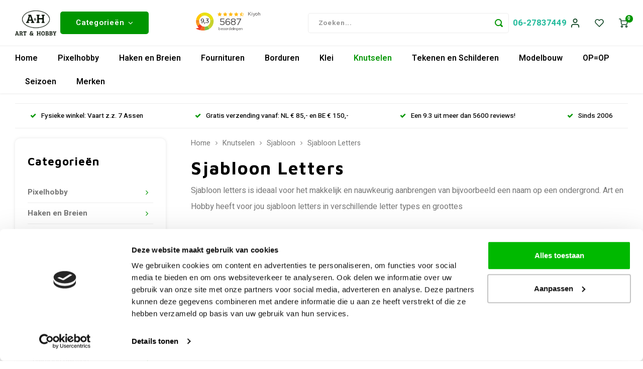

--- FILE ---
content_type: text/html;charset=utf-8
request_url: https://www.artenhobby.nl/knutselen/sjabloon/sjabloon-letters/
body_size: 112865
content:
<!DOCTYPE html>
<html lang="nl">
 
 
 
 
<script type="text/javascript"> 
   
  
</script> 
 
<meta name="facebook-domain-verification" content="0mv9m1wp7tojf7befwkez2afa1a2zp" />


  <head>
     
    
        
    <meta charset="utf-8"/>
<!-- [START] 'blocks/head.rain' -->
<!--

  (c) 2008-2026 Lightspeed Netherlands B.V.
  http://www.lightspeedhq.com
  Generated: 04-01-2026 @ 08:51:49

-->
<link rel="canonical" href="https://www.artenhobby.nl/knutselen/sjabloon/sjabloon-letters/"/>
<link rel="alternate" href="https://www.artenhobby.nl/index.rss" type="application/rss+xml" title="Nieuwe producten"/>
<meta name="robots" content="noodp,noydir"/>
<meta name="google-site-verification" content="lmn9WBHdkKRKW7Qyb10f5lNQnKzZnvV6FZH_vCDUFlE"/>
<meta name="google-site-verification" content="&lt;meta name=&quot;msvalidate.01&quot; content=&quot;5E4036CFCCEEC735B41F67C0C934692C&quot; /&gt;"/>
<meta name="google-site-verification" content="PSE3GOv7McakVs-AFZ3p59AlbP8ph28pnqFtaIUnZXU"/>
<meta name="google-site-verification" content="&lt;meta name=&quot;p:domain_verify&quot; content=&quot;fc108229a0655cdcc4bb17e4fa07f8e5&quot;/&gt;"/>
<meta name="google-site-verification" content="u4inI3zcC_Hsmn3TW9w1DEPRNuu_AjU-UUqo8pNW4LU"/>
<meta property="og:url" content="https://www.artenhobby.nl/knutselen/sjabloon/sjabloon-letters/?source=facebook"/>
<meta property="og:site_name" content="Art en Hobby"/>
<meta property="og:title" content="Sjabloon Letters Kopen"/>
<meta property="og:description" content="Sjabloon Letters voor met makkelijk spuiten of schilderen van letters op een ondergrond ✅ Vele soorten letter types ✅voor 15.00 besteld &gt; dezelfde dag verzonden"/>
<script>
<meta name="msvalidate.01" content="5E4036CFCCEEC735B41F67C0C934692C" />
</script>
<script>
(function(w,d,s,l,i){w[l]=w[l]||[];w[l].push({'gtm.start':
new Date().getTime(),event:'gtm.js'});var f=d.getElementsByTagName(s)[0],
j=d.createElement(s),dl=l!='dataLayer'?'&l='+l:'';j.async=true;j.src=
'https://www.googletagmanager.com/gtm.js?id='+i+dl;f.parentNode.insertBefore(j,f);
})(window,document,'script','dataLayer','GTM-WQ72R59');
</script>
<script src="https://shipping.gls.nl/shopsystems/v2/lightspeed/checkout/85-1752580905.js"></script>
<!--[if lt IE 9]>
<script src="https://cdn.webshopapp.com/assets/html5shiv.js?2025-02-20"></script>
<![endif]-->
<!-- [END] 'blocks/head.rain' -->
    <title>Sjabloon Letters Kopen - Art en Hobby</title>
    <meta name="description" content="Sjabloon Letters voor met makkelijk spuiten of schilderen van letters op een ondergrond ✅ Vele soorten letter types ✅voor 15.00 besteld &gt; dezelfde dag verzonden" />
    <meta name="keywords" content="Sjabloon, Letters, Art en Hobby hobbywinkel Online uit Assen Drenthe. Wolwinkel en handwerkwinkel voor haken, breien, borduren. Kunstenaarswinkel voor schilderen en tekenen." />
    <meta http-equiv="X-UA-Compatible" content="IE=edge,chrome=1">
    <meta name="viewport" content="width=device-width, initial-scale=1.0">
    <meta name="apple-mobile-web-app-capable" content="yes">
    <meta name="apple-mobile-web-app-status-bar-style" content="black">
    <meta property="fb:app_id" content="966242223397117"/>
    <meta name="viewport" content="width=device-width, initial-scale=1, maximum-scale=1, user-scalable=0"/>
    <meta name="apple-mobile-web-app-capable" content="yes">
    <meta name="HandheldFriendly" content="true" /> 
		<meta name="apple-mobile-web-app-title" content="Art en Hobby">
  
		<link rel="apple-touch-icon-precomposed" href="https://cdn.webshopapp.com/shops/276543/themes/163812/assets/homescreen-icon.jpg?2026010113481720201112165923"/> 
  
    <link rel="shortcut icon" href="https://cdn.webshopapp.com/shops/276543/themes/163812/v/1306211/assets/favicon.ico?20220510131442" type="image/x-icon" />
    <link rel="icon" type="image/png" sizes="32x32" href="https://cdn.webshopapp.com/shops/276543/themes/163812/assets/favicon-32x32.png?2026010113481720201112165923">
    <link rel="icon" type="image/png" sizes="16x16" href="https://cdn.webshopapp.com/shops/276543/themes/163812/assets/favicon-16x16.png?2026010113481720201112165923">
    <link rel="apple-touch-icon" sizes="180x180" href="https://cdn.webshopapp.com/shops/276543/themes/163812/assets/apple-touch-icon.png?2026010113481720201112165923">

  
    <link href='//fonts.googleapis.com/css?family=Heebo:400,300,500,600,700,800,900' rel='stylesheet' type='text/css'>
    <link href='//fonts.googleapis.com/css?family=Maven%20Pro:400,300,500,600,700,800,900' rel='stylesheet' type='text/css'>
    <link rel="stylesheet" href="https://cdn.webshopapp.com/shops/276543/themes/163812/assets/bootstrap.css?2026010113481720201112165923" />
    <link rel="stylesheet" href="https://cdn.webshopapp.com/shops/276543/themes/163812/assets/font-awesome-min.css?2026010113481720201112165923" />
  	  	<link href="https://cdn.webshopapp.com/shops/276543/themes/163812/assets/gibbon-icons.css?2026010113481720201112165923" rel="stylesheet">
    <link rel="stylesheet" href="https://cdn.webshopapp.com/shops/276543/themes/163812/assets/owl-carousel-min.css?2026010113481720201112165923" />  
    <link rel="stylesheet" href="https://cdn.webshopapp.com/shops/276543/themes/163812/assets/semantic.css?2026010113481720201112165923" />  
    <link rel="stylesheet" href="https://cdn.webshopapp.com/shops/276543/themes/163812/assets/jquery-fancybox-min.css?2026010113481720201112165923" /> 
    <link rel="stylesheet" href="https://cdn.webshopapp.com/shops/276543/themes/163812/assets/style.css?2026010113481720201112165923?892" /> 
    <link rel="stylesheet" href="https://cdn.webshopapp.com/shops/276543/themes/163812/assets/settings.css?2026010113481720201112165923" />  
    <link rel="stylesheet" href="https://cdn.webshopapp.com/assets/gui-2-0.css?2025-02-20" />
    <link rel="stylesheet" href="https://cdn.webshopapp.com/assets/gui-responsive-2-0.css?2025-02-20" />   
    <link rel="stylesheet" href="https://cdn.webshopapp.com/shops/276543/themes/163812/assets/custom.css?2026010113481720201112165923" />

    <script src="https://cdn.webshopapp.com/assets/jquery-1-9-1.js?2025-02-20"></script>
    <script src="https://cdn.webshopapp.com/assets/jquery-ui-1-10-1.js?2025-02-20"></script>
    
   
    <script src="https://cdn.webshopapp.com/shops/276543/themes/163812/assets/bootstrap.js?2026010113481720201112165923"></script>
    <script src="https://cdn.webshopapp.com/shops/276543/themes/163812/assets/owl-carousel-min.js?2026010113481720201112165923"></script>
    <script src="https://cdn.webshopapp.com/shops/276543/themes/163812/assets/semantic.js?2026010113481720201112165923"></script>
    <script src="https://cdn.webshopapp.com/shops/276543/themes/163812/assets/jquery-fancybox-min.js?2026010113481720201112165923"></script>
    <script src="https://cdn.webshopapp.com/shops/276543/themes/163812/assets/moment.js?2026010113481720201112165923"></script>  
    <script src="https://cdn.webshopapp.com/shops/276543/themes/163812/assets/js-cookie.js?2026010113481720201112165923"></script>
    <script src="https://cdn.webshopapp.com/shops/276543/themes/163812/assets/jquery-countdown-min.js?2026010113481720201112165923"></script>
  	<script src="https://cdn.webshopapp.com/shops/276543/themes/163812/assets/masonry.js?2026010113481720201112165923"></script>
    <script src="https://cdn.webshopapp.com/shops/276543/themes/163812/assets/global.js?20260101134817202011121659237"></script>
  	<script src="//cdnjs.cloudflare.com/ajax/libs/jqueryui-touch-punch/0.2.3/jquery.ui.touch-punch.min.js"></script>
    
    <script src="https://cdn.webshopapp.com/shops/276543/themes/163812/assets/jcarousel.js?2026010113481720201112165923"></script>
    <script src="https://cdn.webshopapp.com/assets/gui.js?2025-02-20"></script>
    <script src="https://cdn.webshopapp.com/assets/gui-responsive-2-0.js?2025-02-20"></script>
    
        
    
    <!--[if lt IE 9]>
    <link rel="stylesheet" href="https://cdn.webshopapp.com/shops/276543/themes/163812/assets/style-ie.css?2026010113481720201112165923" />
    <![endif]-->
  </head>  <body class=" no-mobile-bar"><script type="application/ld+json">
[
			{
    "@context": "http://schema.org",
    "@type": "BreadcrumbList",
    "itemListElement":
    [
      {
        "@type": "ListItem",
        "position": 1,
        "item": {
        	"@id": "https://www.artenhobby.nl/",
        	"name": "Home"
        }
      },
    	    	{
    		"@type": "ListItem",
     		"position": 2,
     		"item":	{
      		"@id": "https://www.artenhobby.nl/knutselen/",
      		"name": "Knutselen"
    		}
    	},    	    	{
    		"@type": "ListItem",
     		"position": 3,
     		"item":	{
      		"@id": "https://www.artenhobby.nl/knutselen/sjabloon/",
      		"name": "Sjabloon"
    		}
    	},    	    	{
    		"@type": "ListItem",
     		"position": 4,
     		"item":	{
      		"@id": "https://www.artenhobby.nl/knutselen/sjabloon/sjabloon-letters/",
      		"name": "Sjabloon Letters"
    		}
    	}    	    ]
  },
      
        
    {
  "@context": "http://schema.org",
  "@id": "https://www.artenhobby.nl/#Organization",
  "@type": "Organization",
  "url": "https://www.artenhobby.nl/", 
  "name": "Art en Hobby",
  "logo": "https://cdn.webshopapp.com/shops/276543/themes/163812/v/1306458/assets/logo.png?20220516102753",
  "telephone": "06-27837449 ",
  "email": ""
  ,
  "aggregateRating": {
        "@type": "AggregateRating",
        "bestRating": "10",
        "worstRating": "1",
        "ratingValue": "9,3",
        "reviewCount": "4800",
        "url":"https://www.kiyoh.com/reviews/1045811/art_en_hobby?from=widget&amp;lang=nl"
    }
      }
  ]
</script><div id="cart-popup" class="cart-popup mobile-popup" data-popup="cart"><div class="popup-inner"><div class="inner cart-wrap"><div class="table"><div class="title-small title-font" style="margin-bottom:10px;">Winkelwagen</div><div class="empty-cart">
      	Geen producten gevonden...
      </div><div class="table-wrap"><form id="gui-form-cart" action="https://www.artenhobby.nl/cart/update/" method="post"><table></table></form></div><div class="shipping-discount hidden"><div class="discount-block"><form class="gui-form-discount" action="https://www.artenhobby.nl/cart/setDiscount/" method="post"><input class="standard-input" type="text" name="code" placeholder="Kortingscode"><a class="btn btn-small accent add-discount"  href="javascript:;"><i class="fa fa-plus"></i></a></form></div></div></div><div class="totals-wrap"><div class="totals"><div class="title-small title-font hidden-xs"><span data-cart-items>0</span> artikelen</div><table><tr><td>Totaal excl. btw</td><td data-cart-total-excl>€0,00</td></tr><tr><td>BTW</td><td data-cart-total-vat>€0,00</td></tr><tr><td>Totaal</td><td data-cart-total-incl>€0,00</td></tr></table><div class="buttons"><a class="btn accent" href="https://www.artenhobby.nl/checkout/">Naar de kassa</a><a class="btn light hidden-xs" href="javascript:;" data-fancybox-close>Ga verder met winkelen</a></div></div><div class="payments hidden-xs"><a href="https://www.artenhobby.nl/service/payment-methods/" title="Betaalmethoden"><img src="https://cdn.webshopapp.com/shops/276543/themes/163812/assets/ideal.png?2026010113481720201112165923" alt="iDEAL" /></a><a href="https://www.artenhobby.nl/service/payment-methods/" title="Betaalmethoden"><img src="https://cdn.webshopapp.com/shops/276543/themes/163812/assets/mistercash.png?2026010113481720201112165923" alt="Bancontact" /></a><a href="https://www.artenhobby.nl/service/payment-methods/" title="Betaalmethoden"><img src="https://cdn.webshopapp.com/shops/276543/themes/163812/assets/belfius.png?2026010113481720201112165923" alt="Belfius" /></a><a href="https://www.artenhobby.nl/service/payment-methods/" title="Betaalmethoden"><img src="https://cdn.webshopapp.com/shops/276543/themes/163812/assets/kbc.png?2026010113481720201112165923" alt="KBC" /></a><a href="https://www.artenhobby.nl/service/payment-methods/" title="Betaalmethoden"><img src="https://cdn.webshopapp.com/shops/276543/themes/163812/assets/giropay.png?2026010113481720201112165923" alt="Giropay" /></a><a href="https://www.artenhobby.nl/service/payment-methods/" title="Betaalmethoden"><img src="https://cdn.webshopapp.com/shops/276543/themes/163812/assets/eps.png?2026010113481720201112165923" alt="EPS" /></a><a href="https://www.artenhobby.nl/service/payment-methods/" title="Betaalmethoden"><img src="https://cdn.webshopapp.com/shops/276543/themes/163812/assets/banktransfer.png?2026010113481720201112165923" alt="Bank transfer" /></a><a href="https://www.artenhobby.nl/service/payment-methods/" title="Betaalmethoden"><img src="https://cdn.webshopapp.com/shops/276543/themes/163812/assets/cartesbancaires.png?2026010113481720201112165923" alt="Cartes Bancaires" /></a><a href="https://www.artenhobby.nl/service/payment-methods/" title="Betaalmethoden"><img src="https://cdn.webshopapp.com/shops/276543/themes/163812/assets/visa.png?2026010113481720201112165923" alt="Visa" /></a><a href="https://www.artenhobby.nl/service/payment-methods/" title="Betaalmethoden"><img src="https://cdn.webshopapp.com/shops/276543/themes/163812/assets/maestro.png?2026010113481720201112165923" alt="Maestro" /></a><a href="https://www.artenhobby.nl/service/payment-methods/" title="Betaalmethoden"><img src="https://cdn.webshopapp.com/shops/276543/themes/163812/assets/directebanking.png?2026010113481720201112165923" alt="SOFORT Banking" /></a><a href="https://www.artenhobby.nl/service/payment-methods/" title="Betaalmethoden"><img src="https://cdn.webshopapp.com/shops/276543/themes/163812/assets/klarnapaylater.png?2026010113481720201112165923" alt="Klarna." /></a></div></div></div></div><div class="close-popup"><div class="close-popup-inner"><a href="javascript:;" class="close-mobile-popup" data-fancybox-close>
        Sluiten
      </a></div></div></div><div id="login-popup" class="mobile-popup" data-popup="login"><div class="popup-inner"><div class="title-small title-font">Inloggen</div><form class="formLogin" id="formLogin" action="https://www.artenhobby.nl/account/loginPost/?return=https%3A%2F%2Fwww.artenhobby.nl%2Fknutselen%2Fsjabloon%2Fsjabloon-letters%2F" method="post"><input type="hidden" name="key" value="14b278896e1517108889608f2d75dd57" /><input type="hidden" name="type" value="login" /><input type="submit" hidden/><input type="text" name="email" id="formLoginEmail" value="" placeholder="E-mailadres" class="standard-input" /><input type="password" name="password" id="formLoginPassword" value="" placeholder="Wachtwoord" class="standard-input"/><div class="buttons"><a class="btn accent" href="#" onclick="$('#formLogin').submit(); return false;" title="Inloggen">Inloggen</a><a class="btn facebook" rel="nofollow" onclick="gui_facebook('https://www.artenhobby.nl/account/loginFacebook/?return=https%3A%2F%2Fwww.artenhobby.nl%2Fknutselen%2Fsjabloon%2Fsjabloon-letters%2F'); return false;">Login with Facebook</a></div></form><div class="options"><a class="forgot-pw" href="https://www.artenhobby.nl/account/password/">Wachtwoord vergeten?</a><span class="or">of</span><a class="no-account" href="https://www.artenhobby.nl/account/register/">Nog geen account? Klik</a></div></div><div class="close-popup"><div class="close-popup-inner"><a href="javascript:;" class="close-mobile-popup" data-fancybox-close>
        Sluiten
      </a></div></div></div><div class="mobile-menu mobile-popup" data-popup="menu"><div class="popup-inner"><div class="menu-wrap"><div class="breads">Hoofdmenu</div><div class="title-small title-font">Categorieën</div><div class="menu"><ul><li class=""><a class="normal-link" href="https://www.artenhobby.nl/pixelhobby/">Pixelhobby<span class="more-cats"><i class="fa fa-chevron-right"></i></span></a><div class="subs"><ul class=""><li class=""><a class="normal-link" href="https://www.artenhobby.nl/pixelhobby/pixelhobby-basisplaat/">Pixelhobby basisplaat</a></li><li class=""><a class="normal-link" href="https://www.artenhobby.nl/pixelhobby/pixelmatjes/">Pixelmatjes</a></li><li class=""><a class="normal-link" href="https://www.artenhobby.nl/pixelhobby/pixelhobby-patronen/">Pixelhobby patronen<span class="more-cats"><i class="fa fa-chevron-right"></i></span></a><div class="subs"><ul class=""><li class=""><a class="normal-link" href="https://www.artenhobby.nl/pixelhobby/pixelhobby-patronen/pixelhobby-patronen-dieren/">Pixelhobby Patronen Dieren</a></li><li class=""><a class="normal-link" href="https://www.artenhobby.nl/pixelhobby/pixelhobby-patronen/pixelhobby-patronen-themas/">Pixelhobby Patronen Thema&#039;s</a></li><li class=""><a class="normal-link" href="https://www.artenhobby.nl/pixelhobby/pixelhobby-patronen/pixelhobby-groeimeter/">Pixelhobby groeimeter</a></li></ul></div></li><li class=""><a class="normal-link" href="https://www.artenhobby.nl/pixelhobby/pixelhobby-sleutelhangers/">Pixelhobby Sleutelhangers</a></li><li class=""><a class="normal-link" href="https://www.artenhobby.nl/pixelhobby/pixelhobby-kubus-setjes/">Pixelhobby kubus setjes</a></li><li class=""><a class="normal-link" href="https://www.artenhobby.nl/pixelhobby/pixel-set/">Pixel Set</a></li><li class=""><a class="normal-link" href="https://www.artenhobby.nl/pixelhobby/pixelhobby-lijsten/">Pixelhobby Lijsten</a></li><li class=""><a class="normal-link" href="https://www.artenhobby.nl/pixelhobby/pixelhobby-xl/">Pixelhobby XL<span class="more-cats"><i class="fa fa-chevron-right"></i></span></a><div class="subs"><ul class=""><li class=""><a class="normal-link" href="https://www.artenhobby.nl/pixelhobby/pixelhobby-xl/pixelhobby-xl-pixelmatjes/">Pixelhobby XL Pixelmatjes</a></li><li class=""><a class="normal-link" href="https://www.artenhobby.nl/pixelhobby/pixelhobby-xl/pixelhobby-xl-sets/">Pixelhobby XL Sets </a></li><li class=""><a class="normal-link" href="https://www.artenhobby.nl/pixelhobby/pixelhobby-xl/pixelhobby-xl-kubus/">Pixelhobby XL Kubus </a></li><li class=""><a class="normal-link" href="https://www.artenhobby.nl/pixelhobby/pixelhobby-xl/pixelhobby-xl-thema-box/">Pixelhobby XL Thema box</a></li><li class=""><a class="normal-link" href="https://www.artenhobby.nl/pixelhobby/pixelhobby-xl/pixelhobby-xl-startsetjes-en-fun-pack/">Pixelhobby XL Startsetjes en Fun Pack</a></li></ul></div></li><li class=""><a class="normal-link" href="https://www.artenhobby.nl/pixelhobby/pixelhobby-accessoires/">Pixelhobby accessoires</a></li><li class=""><a class="normal-link" href="https://www.artenhobby.nl/pixelhobby/pixelhobby-foto-service/">Pixelhobby Foto Service</a></li></ul></div></li><li class=""><a class="normal-link" href="https://www.artenhobby.nl/haken-en-breien/">Haken  en Breien<span class="more-cats"><i class="fa fa-chevron-right"></i></span></a><div class="subs"><ul class=""><li class=""><a class="normal-link" href="https://www.artenhobby.nl/haken-en-breien/metalen-ringen/">Metalen ringen</a></li><li class=""><a class="normal-link" href="https://www.artenhobby.nl/haken-en-breien/sokkenwol/">Sokkenwol<span class="more-cats"><i class="fa fa-chevron-right"></i></span></a><div class="subs"><ul class=""><li class=""><a class="normal-link" href="https://www.artenhobby.nl/haken-en-breien/sokkenwol/jawoll/">Jawoll</a></li><li class=""><a class="normal-link" href="https://www.artenhobby.nl/haken-en-breien/sokkenwol/meilenweit-sokkenwol/">Meilenweit Sokkenwol</a></li><li class=""><a class="normal-link" href="https://www.artenhobby.nl/haken-en-breien/sokkenwol/lang-yarns-sokkenwol/">Lang Yarns Sokkenwol</a></li><li class=""><a class="normal-link" href="https://www.artenhobby.nl/haken-en-breien/sokkenwol/noorse-sokkenwol/">Noorse Sokkenwol</a></li><li class=""><a class="normal-link" href="https://www.artenhobby.nl/haken-en-breien/sokkenwol/durable-soqs-sokkenwol/">Durable Soqs Sokkenwol</a></li><li class=""><a class="normal-link" href="https://www.artenhobby.nl/haken-en-breien/sokkenwol/sokkenwol-6-draads/">Sokkenwol 6 draads</a></li><li class=""><a class="normal-link" href="https://www.artenhobby.nl/haken-en-breien/sokkenwol/regia-sokkenwol/">Regia Sokkenwol</a></li><li class=""><a class="normal-link" href="https://www.artenhobby.nl/haken-en-breien/sokkenwol/accessoires-sokkenwol/">Accessoires Sokkenwol</a></li><li class=""><a class="normal-link" href="https://www.artenhobby.nl/haken-en-breien/sokkenwol/8-draads-sokkenwol/">8 draads sokkenwol</a></li></ul></div></li><li class=""><a class="normal-link" href="https://www.artenhobby.nl/haken-en-breien/breigaren-en-haakgaren/">Breigaren en Haakgaren<span class="more-cats"><i class="fa fa-chevron-right"></i></span></a><div class="subs"><ul class=""><li class=""><a class="normal-link" href="https://www.artenhobby.nl/haken-en-breien/breigaren-en-haakgaren/lana-grossa/">Lana Grossa</a></li><li class=""><a class="normal-link" href="https://www.artenhobby.nl/haken-en-breien/breigaren-en-haakgaren/lang-yarns/">Lang Yarns</a></li><li class=""><a class="normal-link" href="https://www.artenhobby.nl/haken-en-breien/breigaren-en-haakgaren/scheepjeswol/">Scheepjeswol</a></li><li class=""><a class="normal-link" href="https://www.artenhobby.nl/haken-en-breien/breigaren-en-haakgaren/durable/">Durable  </a></li><li class=""><a class="normal-link" href="https://www.artenhobby.nl/haken-en-breien/breigaren-en-haakgaren/ijslandse-wol/">IJslandse Wol</a></li><li class=""><a class="normal-link" href="https://www.artenhobby.nl/haken-en-breien/breigaren-en-haakgaren/lopi/">Lopi</a></li><li class=""><a class="normal-link" href="https://www.artenhobby.nl/haken-en-breien/breigaren-en-haakgaren/dmc/">DMC </a></li><li class=""><a class="normal-link" href="https://www.artenhobby.nl/haken-en-breien/breigaren-en-haakgaren/schachenmayr/">Schachenmayr</a></li><li class=""><a class="normal-link" href="https://www.artenhobby.nl/haken-en-breien/breigaren-en-haakgaren/adriafil/">Adriafil</a></li><li class=""><a class="normal-link" href="https://www.artenhobby.nl/haken-en-breien/breigaren-en-haakgaren/rico-design-garen/">Rico Design Garen</a></li></ul></div></li><li class=""><a class="normal-link" href="https://www.artenhobby.nl/haken-en-breien/wol-opruiming-opop/">Wol Opruiming OP=OP!!!</a></li><li class=""><a class="normal-link" href="https://www.artenhobby.nl/haken-en-breien/macrame/">Macramé<span class="more-cats"><i class="fa fa-chevron-right"></i></span></a><div class="subs"><ul class=""><li class=""><a class="normal-link" href="https://www.artenhobby.nl/haken-en-breien/macrame/macrame-garen/">Macrame Garen</a></li></ul></div></li><li class=""><a class="normal-link" href="https://www.artenhobby.nl/haken-en-breien/haaknaalden/">Haaknaalden<span class="more-cats"><i class="fa fa-chevron-right"></i></span></a><div class="subs"><ul class=""><li class=""><a class="normal-link" href="https://www.artenhobby.nl/haken-en-breien/haaknaalden/ergonomische-haaknaalden/">Ergonomische haaknaalden</a></li><li class=""><a class="normal-link" href="https://www.artenhobby.nl/haken-en-breien/haaknaalden/clover-haaknaalden/">Clover Haaknaalden</a></li><li class=""><a class="normal-link" href="https://www.artenhobby.nl/haken-en-breien/haaknaalden/tunische-haaknaalden/">Tunische Haaknaalden</a></li></ul></div></li><li class=""><a class="normal-link" href="https://www.artenhobby.nl/haken-en-breien/haakpakketten/">Haakpakketten<span class="more-cats"><i class="fa fa-chevron-right"></i></span></a><div class="subs"><ul class=""><li class=""><a class="normal-link" href="https://www.artenhobby.nl/haken-en-breien/haakpakketten/funnys-haken/">Funny&#039;s Haken </a></li><li class=""><a class="normal-link" href="https://www.artenhobby.nl/haken-en-breien/haakpakketten/haakpakket-knuffel/">Haakpakket Knuffel</a></li><li class=""><a class="normal-link" href="https://www.artenhobby.nl/haken-en-breien/haakpakketten/haakpakket-mandala/">Haakpakket Mandala </a></li></ul></div></li><li class=""><a class="normal-link" href="https://www.artenhobby.nl/haken-en-breien/haakboeken/">Haakboeken</a></li><li class=""><a class="normal-link" href="https://www.artenhobby.nl/haken-en-breien/breinaalden/">Breinaalden<span class="more-cats"><i class="fa fa-chevron-right"></i></span></a><div class="subs"><ul class=""><li class=""><a class="normal-link" href="https://www.artenhobby.nl/haken-en-breien/breinaalden/rondbreinaalden/">Rondbreinaalden</a></li><li class=""><a class="normal-link" href="https://www.artenhobby.nl/haken-en-breien/breinaalden/kabelnaald/">Kabelnaald</a></li><li class=""><a class="normal-link" href="https://www.artenhobby.nl/haken-en-breien/breinaalden/sokkennaalden/">Sokkennaalden</a></li><li class=""><a class="normal-link" href="https://www.artenhobby.nl/haken-en-breien/breinaalden/breinaaldenetui/">Breinaaldenetui</a></li><li class=""><a class="normal-link" href="https://www.artenhobby.nl/haken-en-breien/breinaalden/breinaalden-dikte-meter/">Breinaalden dikte meter</a></li></ul></div></li><li class=""><a class="normal-link" href="https://www.artenhobby.nl/haken-en-breien/breiboeken/">Breiboeken</a></li><li class=""><a class="normal-link" href="https://www.artenhobby.nl/haken-en-breien/muud-tassen/">Muud Tassen</a></li><li class=""><a class="normal-link" href="https://www.artenhobby.nl/haken-en-breien/benodigdheden-voor-haken-en-breien/">Benodigdheden voor Haken en Breien<span class="more-cats"><i class="fa fa-chevron-right"></i></span></a><div class="subs"><ul class=""><li class=""><a class="normal-link" href="https://www.artenhobby.nl/haken-en-breien/benodigdheden-voor-haken-en-breien/garenkom/">Garenkom</a></li><li class=""><a class="normal-link" href="https://www.artenhobby.nl/haken-en-breien/benodigdheden-voor-haken-en-breien/breitas/">Breitas</a></li><li class=""><a class="normal-link" href="https://www.artenhobby.nl/haken-en-breien/benodigdheden-voor-haken-en-breien/breinaalden-koker/">Breinaalden Koker</a></li><li class=""><a class="normal-link" href="https://www.artenhobby.nl/haken-en-breien/benodigdheden-voor-haken-en-breien/wol-wasmiddel/">Wol Wasmiddel</a></li></ul></div></li><li class=""><a class="normal-link" href="https://www.artenhobby.nl/haken-en-breien/punniken/">Punniken<span class="more-cats"><i class="fa fa-chevron-right"></i></span></a><div class="subs"><ul class=""><li class=""><a class="normal-link" href="https://www.artenhobby.nl/haken-en-breien/punniken/punnikmolen/">Punnikmolen</a></li></ul></div></li></ul></div></li><li class=""><a class="normal-link" href="https://www.artenhobby.nl/fournituren/">Fournituren<span class="more-cats"><i class="fa fa-chevron-right"></i></span></a><div class="subs"><ul class=""><li class=""><a class="normal-link" href="https://www.artenhobby.nl/fournituren/scharen/">Scharen<span class="more-cats"><i class="fa fa-chevron-right"></i></span></a><div class="subs"><ul class=""><li class=""><a class="normal-link" href="https://www.artenhobby.nl/fournituren/scharen/borduurschaartje/">Borduurschaartje</a></li><li class=""><a class="normal-link" href="https://www.artenhobby.nl/fournituren/scharen/stoffenschaar/">Stoffenschaar</a></li><li class=""><a class="normal-link" href="https://www.artenhobby.nl/fournituren/scharen/tornmesjes/">Tornmesjes</a></li><li class=""><a class="normal-link" href="https://www.artenhobby.nl/fournituren/scharen/rolmes/">Rolmes</a></li></ul></div></li><li class=""><a class="normal-link" href="https://www.artenhobby.nl/fournituren/kleding-markeren/">Kleding Markeren</a></li><li class=""><a class="normal-link" href="https://www.artenhobby.nl/fournituren/naalden-en-spelden/">Naalden en Spelden<span class="more-cats"><i class="fa fa-chevron-right"></i></span></a><div class="subs"><ul class=""><li class=""><a class="normal-link" href="https://www.artenhobby.nl/fournituren/naalden-en-spelden/naaimachine-naalden/">Naaimachine naalden</a></li><li class=""><a class="normal-link" href="https://www.artenhobby.nl/fournituren/naalden-en-spelden/speldenkussen/">Speldenkussen</a></li><li class=""><a class="normal-link" href="https://www.artenhobby.nl/fournituren/naalden-en-spelden/magnetische-speldenkussen/">Magnetische Speldenkussen</a></li><li class=""><a class="normal-link" href="https://www.artenhobby.nl/fournituren/naalden-en-spelden/veiligheidsspeld/">Veiligheidsspeld</a></li></ul></div></li><li class=""><a class="normal-link" href="https://www.artenhobby.nl/fournituren/naaigaren/">Naaigaren<span class="more-cats"><i class="fa fa-chevron-right"></i></span></a><div class="subs"><ul class=""><li class=""><a class="normal-link" href="https://www.artenhobby.nl/fournituren/naaigaren/gutermann-garen/">Gutermann Garen</a></li><li class=""><a class="normal-link" href="https://www.artenhobby.nl/fournituren/naaigaren/linnen-naaigaren/">Linnen Naaigaren</a></li><li class=""><a class="normal-link" href="https://www.artenhobby.nl/fournituren/naaigaren/stopwol/">Stopwol</a></li><li class=""><a class="normal-link" href="https://www.artenhobby.nl/fournituren/naaigaren/elastisch-garen/">Elastisch Garen</a></li><li class=""><a class="normal-link" href="https://www.artenhobby.nl/fournituren/naaigaren/metallic-naaigaren/">Metallic Naaigaren</a></li><li class=""><a class="normal-link" href="https://www.artenhobby.nl/fournituren/naaigaren/lockgaren/">Lockgaren</a></li></ul></div></li><li class=""><a class="normal-link" href="https://www.artenhobby.nl/fournituren/daglichtlampen/">Daglichtlampen<span class="more-cats"><i class="fa fa-chevron-right"></i></span></a><div class="subs"><ul class=""><li class=""><a class="normal-link" href="https://www.artenhobby.nl/fournituren/daglichtlampen/loeplamp/">Loeplamp</a></li></ul></div></li><li class=""><a class="normal-link" href="https://www.artenhobby.nl/fournituren/elastiek/">Elastiek<span class="more-cats"><i class="fa fa-chevron-right"></i></span></a><div class="subs"><ul class=""><li class=""><a class="normal-link" href="https://www.artenhobby.nl/fournituren/elastiek/zwart-elastiek/">Zwart elastiek</a></li></ul></div></li><li class=""><a class="normal-link" href="https://www.artenhobby.nl/fournituren/tashengels/">Tashengels <span class="more-cats"><i class="fa fa-chevron-right"></i></span></a><div class="subs"><ul class=""><li class=""><a class="normal-link" href="https://www.artenhobby.nl/fournituren/tashengels/schouderband-tas/">Schouderband Tas</a></li></ul></div></li><li class=""><a class="normal-link" href="https://www.artenhobby.nl/fournituren/knopen-en-sluitingen/">Knopen en Sluitingen<span class="more-cats"><i class="fa fa-chevron-right"></i></span></a><div class="subs"><ul class=""><li class=""><a class="normal-link" href="https://www.artenhobby.nl/fournituren/knopen-en-sluitingen/drukknopen/">Drukknopen</a></li><li class=""><a class="normal-link" href="https://www.artenhobby.nl/fournituren/knopen-en-sluitingen/gespen/">Gespen</a></li><li class=""><a class="normal-link" href="https://www.artenhobby.nl/fournituren/knopen-en-sluitingen/d-ringen/">D Ringen</a></li><li class=""><a class="normal-link" href="https://www.artenhobby.nl/fournituren/knopen-en-sluitingen/musketonhaak/">Musketonhaak </a></li><li class=""><a class="normal-link" href="https://www.artenhobby.nl/fournituren/knopen-en-sluitingen/tas-sluiting/">Tas Sluiting</a></li><li class=""><a class="normal-link" href="https://www.artenhobby.nl/fournituren/knopen-en-sluitingen/vestsluiting/">Vestsluiting </a></li><li class=""><a class="normal-link" href="https://www.artenhobby.nl/fournituren/knopen-en-sluitingen/koordstopper/">Koordstopper</a></li></ul></div></li><li class=""><a class="normal-link" href="https://www.artenhobby.nl/fournituren/opbergsystemen/">Opbergsystemen<span class="more-cats"><i class="fa fa-chevron-right"></i></span></a><div class="subs"><ul class=""><li class=""><a class="normal-link" href="https://www.artenhobby.nl/fournituren/opbergsystemen/kunststof-opbergsystemen/">Kunststof opbergsystemen</a></li><li class=""><a class="normal-link" href="https://www.artenhobby.nl/fournituren/opbergsystemen/naaimanden/">naaimanden</a></li><li class=""><a class="normal-link" href="https://www.artenhobby.nl/fournituren/opbergsystemen/handwerktassen/">handwerktassen</a></li><li class=""><a class="normal-link" href="https://www.artenhobby.nl/fournituren/opbergsystemen/haaknaalden-etui/">Haaknaalden Etui</a></li></ul></div></li><li class=""><a class="normal-link" href="https://www.artenhobby.nl/fournituren/koord/">Koord</a></li><li class=""><a class="normal-link" href="https://www.artenhobby.nl/fournituren/band-en-lint/">Band en Lint<span class="more-cats"><i class="fa fa-chevron-right"></i></span></a><div class="subs"><ul class=""><li class=""><a class="normal-link" href="https://www.artenhobby.nl/fournituren/band-en-lint/biaisband/">Biaisband  </a></li><li class=""><a class="normal-link" href="https://www.artenhobby.nl/fournituren/band-en-lint/tassenband/">Tassenband</a></li><li class=""><a class="normal-link" href="https://www.artenhobby.nl/fournituren/band-en-lint/kant-lint/">Kant Lint</a></li></ul></div></li><li class=""><a class="normal-link" href="https://www.artenhobby.nl/fournituren/naaimachine-onderdelen/">Naaimachine Onderdelen<span class="more-cats"><i class="fa fa-chevron-right"></i></span></a><div class="subs"><ul class=""><li class=""><a class="normal-link" href="https://www.artenhobby.nl/fournituren/naaimachine-onderdelen/naaimachine-olie/">Naaimachine Olie</a></li><li class=""><a class="normal-link" href="https://www.artenhobby.nl/fournituren/naaimachine-onderdelen/naaimachine-spoel/">Naaimachine Spoel</a></li></ul></div></li><li class=""><a class="normal-link" href="https://www.artenhobby.nl/fournituren/overige-fournituren/">Overige fournituren<span class="more-cats"><i class="fa fa-chevron-right"></i></span></a><div class="subs"><ul class=""><li class=""><a class="normal-link" href="https://www.artenhobby.nl/fournituren/overige-fournituren/kussenvulling/">Kussenvulling</a></li><li class=""><a class="normal-link" href="https://www.artenhobby.nl/fournituren/overige-fournituren/vingerhoedje/">Vingerhoedje</a></li><li class=""><a class="normal-link" href="https://www.artenhobby.nl/fournituren/overige-fournituren/meetlint/">Meetlint</a></li><li class=""><a class="normal-link" href="https://www.artenhobby.nl/fournituren/overige-fournituren/toerenteller-voor-haken/">Toerenteller voor haken</a></li><li class=""><a class="normal-link" href="https://www.artenhobby.nl/fournituren/overige-fournituren/belletjes-en-klokjes/">Belletjes en Klokjes</a></li><li class=""><a class="normal-link" href="https://www.artenhobby.nl/fournituren/overige-fournituren/oogjes-voor-knuffels/">Oogjes voor knuffels</a></li><li class=""><a class="normal-link" href="https://www.artenhobby.nl/fournituren/overige-fournituren/leren-label/">Leren Label</a></li><li class=""><a class="normal-link" href="https://www.artenhobby.nl/fournituren/overige-fournituren/applicaties-voor-kleding/">Applicaties voor Kleding</a></li><li class=""><a class="normal-link" href="https://www.artenhobby.nl/fournituren/overige-fournituren/draaddoorstekers/">draaddoorstekers</a></li><li class=""><a class="normal-link" href="https://www.artenhobby.nl/fournituren/overige-fournituren/stekenmarkeerders/">Stekenmarkeerders</a></li><li class=""><a class="normal-link" href="https://www.artenhobby.nl/fournituren/overige-fournituren/reparatiedoek/">Reparatiedoek</a></li><li class=""><a class="normal-link" href="https://www.artenhobby.nl/fournituren/overige-fournituren/knielappen-en-elleboogstukken/">Knielappen en Elleboogstukken</a></li><li class=""><a class="normal-link" href="https://www.artenhobby.nl/fournituren/overige-fournituren/tussenvoering/">Tussenvoering</a></li><li class=""><a class="normal-link" href="https://www.artenhobby.nl/fournituren/overige-fournituren/diverse/">Diverse</a></li><li class=""><a class="normal-link" href="https://www.artenhobby.nl/fournituren/overige-fournituren/textiellijm/">Textiellijm</a></li><li class=""><a class="normal-link" href="https://www.artenhobby.nl/fournituren/overige-fournituren/kunstleer/">Kunstleer</a></li><li class=""><a class="normal-link" href="https://www.artenhobby.nl/fournituren/overige-fournituren/naaisetje/">Naaisetje</a></li><li class=""><a class="normal-link" href="https://www.artenhobby.nl/fournituren/overige-fournituren/pluisjes-verwijderaar/">Pluisjes Verwijderaar</a></li></ul></div></li></ul></div></li><li class=""><a class="normal-link" href="https://www.artenhobby.nl/borduren/">Borduren<span class="more-cats"><i class="fa fa-chevron-right"></i></span></a><div class="subs"><ul class=""><li class=""><a class="normal-link" href="https://www.artenhobby.nl/borduren/borduurpakket/">Borduurpakket<span class="more-cats"><i class="fa fa-chevron-right"></i></span></a><div class="subs"><ul class=""><li class=""><a class="normal-link" href="https://www.artenhobby.nl/borduren/borduurpakket/borduurpakket-geboorte/">Borduurpakket geboorte</a></li><li class=""><a class="normal-link" href="https://www.artenhobby.nl/borduren/borduurpakket/borduurpakket-kussen/">Borduurpakket Kussen</a></li><li class=""><a class="normal-link" href="https://www.artenhobby.nl/borduren/borduurpakket/smyrna-knopen/">Smyrna Knopen</a></li><li class=""><a class="normal-link" href="https://www.artenhobby.nl/borduren/borduurpakket/borduurkaarten/">Borduurkaarten</a></li><li class=""><a class="normal-link" href="https://www.artenhobby.nl/borduren/borduurpakket/tafelkleed-borduren/">Tafelkleed borduren</a></li><li class=""><a class="normal-link" href="https://www.artenhobby.nl/borduren/borduurpakket/borduurpakketten-voorbedrukt/">Borduurpakketten voorbedrukt</a></li><li class=""><a class="normal-link" href="https://www.artenhobby.nl/borduren/borduurpakket/voorbedrukt-stramien/">Voorbedrukt Stramien</a></li><li class=""><a class="normal-link" href="https://www.artenhobby.nl/borduren/borduurpakket/borduurpakket-kerst/">Borduurpakket Kerst</a></li><li class=""><a class="normal-link" href="https://www.artenhobby.nl/borduren/borduurpakket/borduurpakket-bloemen/">Borduurpakket bloemen</a></li><li class=""><a class="normal-link" href="https://www.artenhobby.nl/borduren/borduurpakket/borduurpakket-landschap/">Borduurpakket Landschap</a></li><li class=""><a class="normal-link" href="https://www.artenhobby.nl/borduren/borduurpakket/borduurpakket-modern/">Borduurpakket Modern</a></li><li class=""><a class="normal-link" href="https://www.artenhobby.nl/borduren/borduurpakket/borduurpakket-dieren/">Borduurpakket Dieren</a></li><li class=""><a class="normal-link" href="https://www.artenhobby.nl/borduren/borduurpakket/borduren-voor-kinderen/">Borduren voor kinderen</a></li><li class=""><a class="normal-link" href="https://www.artenhobby.nl/borduren/borduurpakket/geurzakjes-borduren/">Geurzakjes borduren</a></li><li class=""><a class="normal-link" href="https://www.artenhobby.nl/borduren/borduurpakket/boekenlegger-borduren/">Boekenlegger borduren</a></li><li class=""><a class="normal-link" href="https://www.artenhobby.nl/borduren/borduurpakket/borduurpakket-voor-beginners/">Borduurpakket voor beginners</a></li><li class=""><a class="normal-link" href="https://www.artenhobby.nl/borduren/borduurpakket/schellekoord/">Schellekoord</a></li><li class=""><a class="normal-link" href="https://www.artenhobby.nl/borduren/borduurpakket/merklap-borduren/">Merklap Borduren</a></li></ul></div></li><li class=""><a class="normal-link" href="https://www.artenhobby.nl/borduren/petit-point/">Petit Point</a></li><li class=""><a class="normal-link" href="https://www.artenhobby.nl/borduren/hardanger-borduren/">Hardanger Borduren</a></li><li class=""><a class="normal-link" href="https://www.artenhobby.nl/borduren/borduurnaalden/">Borduurnaalden<span class="more-cats"><i class="fa fa-chevron-right"></i></span></a><div class="subs"><ul class=""><li class=""><a class="normal-link" href="https://www.artenhobby.nl/borduren/borduurnaalden/stompe-naald/">Stompe naald</a></li><li class=""><a class="normal-link" href="https://www.artenhobby.nl/borduren/borduurnaalden/bolletjesnaald/">Bolletjesnaald</a></li><li class=""><a class="normal-link" href="https://www.artenhobby.nl/borduren/borduurnaalden/naald-met-groot-oog/">Naald met groot oog</a></li><li class=""><a class="normal-link" href="https://www.artenhobby.nl/borduren/borduurnaalden/stopnaald/">Stopnaald</a></li></ul></div></li><li class=""><a class="normal-link" href="https://www.artenhobby.nl/borduren/borduurringen/">Borduurringen</a></li><li class=""><a class="normal-link" href="https://www.artenhobby.nl/borduren/borduurstoffen/">Borduurstoffen<span class="more-cats"><i class="fa fa-chevron-right"></i></span></a><div class="subs"><ul class=""><li class=""><a class="normal-link" href="https://www.artenhobby.nl/borduren/borduurstoffen/borduurband/">Borduurband</a></li><li class=""><a class="normal-link" href="https://www.artenhobby.nl/borduren/borduurstoffen/aida-borduurstof/">Aida borduurstof</a></li><li class=""><a class="normal-link" href="https://www.artenhobby.nl/borduren/borduurstoffen/slabbetje-borduren/">Slabbetje borduren</a></li><li class=""><a class="normal-link" href="https://www.artenhobby.nl/borduren/borduurstoffen/smyrna-stramien/">Smyrna Stramien</a></li><li class=""><a class="normal-link" href="https://www.artenhobby.nl/borduren/borduurstoffen/plastic-stramien/">Plastic Stramien</a></li><li class=""><a class="normal-link" href="https://www.artenhobby.nl/borduren/borduurstoffen/waste-canvas-oplosbaar-borduurstof/">waste canvas oplosbaar borduurstof</a></li><li class=""><a class="normal-link" href="https://www.artenhobby.nl/borduren/borduurstoffen/borduren-handdoek/">Borduren handdoek</a></li></ul></div></li><li class=""><a class="normal-link" href="https://www.artenhobby.nl/borduren/borduurpatronen/">Borduurpatronen<span class="more-cats"><i class="fa fa-chevron-right"></i></span></a><div class="subs"><ul class=""><li class=""><a class="normal-link" href="https://www.artenhobby.nl/borduren/borduurpatronen/sashiko-patronen/">Sashiko patronen</a></li></ul></div></li><li class=""><a class="normal-link" href="https://www.artenhobby.nl/borduren/borduurlijsten/">Borduurlijsten</a></li><li class=""><a class="normal-link" href="https://www.artenhobby.nl/borduren/punchen/">Punchen</a></li><li class=""><a class="normal-link" href="https://www.artenhobby.nl/borduren/dmc-borduurgaren/">DMC Borduurgaren<span class="more-cats"><i class="fa fa-chevron-right"></i></span></a><div class="subs"><ul class=""><li class=""><a class="normal-link" href="https://www.artenhobby.nl/borduren/dmc-borduurgaren/dmc-mouline/">DMC Mouline  </a></li><li class=""><a class="normal-link" href="https://www.artenhobby.nl/borduren/dmc-borduurgaren/dmc-colour-variations/">DMC Colour Variations</a></li><li class=""><a class="normal-link" href="https://www.artenhobby.nl/borduren/dmc-borduurgaren/dmc-light-effects/">DMC Light Effects  </a></li><li class=""><a class="normal-link" href="https://www.artenhobby.nl/borduren/dmc-borduurgaren/dmc-borduurgaren-setjes/">DMC Borduurgaren Setjes</a></li></ul></div></li><li class=""><a class="normal-link" href="https://www.artenhobby.nl/borduren/borduurbenodigdheden/">Borduurbenodigdheden<span class="more-cats"><i class="fa fa-chevron-right"></i></span></a><div class="subs"><ul class=""><li class=""><a class="normal-link" href="https://www.artenhobby.nl/borduren/borduurbenodigdheden/garenhouder/">Garenhouder</a></li><li class=""><a class="normal-link" href="https://www.artenhobby.nl/borduren/borduurbenodigdheden/regeltellers/">regeltellers</a></li></ul></div></li><li class=""><a class="normal-link" href="https://www.artenhobby.nl/borduren/borduurkatoen/">Borduurkatoen</a></li><li class=""><a class="normal-link" href="https://www.artenhobby.nl/borduren/merken-borduren/">Merken Borduren<span class="more-cats"><i class="fa fa-chevron-right"></i></span></a><div class="subs"><ul class=""><li class=""><a class="normal-link" href="https://www.artenhobby.nl/borduren/merken-borduren/lanarte-borduurpakket/">Lanarte borduurpakket</a></li><li class=""><a class="normal-link" href="https://www.artenhobby.nl/borduren/merken-borduren/vervaco-borduurpakket/">Vervaco borduurpakket</a></li><li class=""><a class="normal-link" href="https://www.artenhobby.nl/borduren/merken-borduren/bothy-threads/">Bothy Threads</a></li><li class=""><a class="normal-link" href="https://www.artenhobby.nl/borduren/merken-borduren/alisa-borduurpakket/">Alisa borduurpakket</a></li><li class=""><a class="normal-link" href="https://www.artenhobby.nl/borduren/merken-borduren/eva-rosenstand/">Eva Rosenstand  </a></li><li class=""><a class="normal-link" href="https://www.artenhobby.nl/borduren/merken-borduren/dimensions-borduurpakket/">Dimensions borduurpakket</a></li><li class=""><a class="normal-link" href="https://www.artenhobby.nl/borduren/merken-borduren/borduurpakket-marjolein-bastin/">Borduurpakket Marjolein Bastin</a></li><li class=""><a class="normal-link" href="https://www.artenhobby.nl/borduren/merken-borduren/permin-borduurpakket/">Permin borduurpakket</a></li><li class=""><a class="normal-link" href="https://www.artenhobby.nl/borduren/merken-borduren/riolis-borduurpakket/">Riolis borduurpakket</a></li><li class=""><a class="normal-link" href="https://www.artenhobby.nl/borduren/merken-borduren/pako-borduurpakket/">Pako borduurpakket</a></li><li class=""><a class="normal-link" href="https://www.artenhobby.nl/borduren/merken-borduren/luca-s-borduurpakket/">Luca S borduurpakket</a></li><li class=""><a class="normal-link" href="https://www.artenhobby.nl/borduren/merken-borduren/heritage-crafts-borduurpakket/">Heritage Crafts Borduurpakket</a></li><li class=""><a class="normal-link" href="https://www.artenhobby.nl/borduren/merken-borduren/leti-stitch-borduurpakket/">Leti Stitch borduurpakket</a></li></ul></div></li></ul></div></li><li class=""><a class="normal-link" href="https://www.artenhobby.nl/klei/">Klei<span class="more-cats"><i class="fa fa-chevron-right"></i></span></a><div class="subs"><ul class=""><li class=""><a class="normal-link" href="https://www.artenhobby.nl/klei/polymeer-klei/">Polymeer Klei</a></li><li class=""><a class="normal-link" href="https://www.artenhobby.nl/klei/zelfdrogende-klei/">Zelfdrogende Klei</a></li><li class=""><a class="normal-link" href="https://www.artenhobby.nl/klei/boetseerklei/">Boetseerklei</a></li><li class=""><a class="normal-link" href="https://www.artenhobby.nl/klei/boetseergereedschap/">Boetseergereedschap<span class="more-cats"><i class="fa fa-chevron-right"></i></span></a><div class="subs"><ul class=""><li class=""><a class="normal-link" href="https://www.artenhobby.nl/klei/boetseergereedschap/draaischijf/">Draaischijf</a></li></ul></div></li><li class=""><a class="normal-link" href="https://www.artenhobby.nl/klei/glazuren/">Glazuren</a></li><li class=""><a class="normal-link" href="https://www.artenhobby.nl/klei/speksteen/">Speksteen</a></li><li class=""><a class="normal-link" href="https://www.artenhobby.nl/klei/afbakservice-klei/">Afbakservice Klei</a></li></ul></div></li><li class="active"><a class="normal-link" href="https://www.artenhobby.nl/knutselen/">Knutselen<span class="more-cats"><i class="fa fa-chevron-right"></i></span></a><div class="subs"><ul class=" active"><li class=""><a class="normal-link" href="https://www.artenhobby.nl/knutselen/legpuzzels/">Legpuzzels<span class="more-cats"><i class="fa fa-chevron-right"></i></span></a><div class="subs"><ul class=""><li class=""><a class="normal-link" href="https://www.artenhobby.nl/knutselen/legpuzzels/minipuzzel/">Minipuzzel</a></li><li class=""><a class="normal-link" href="https://www.artenhobby.nl/knutselen/legpuzzels/puzzel-300-stukjes/">Puzzel 300 stukjes</a></li><li class=""><a class="normal-link" href="https://www.artenhobby.nl/knutselen/legpuzzels/puzzel-500-stukjes/">Puzzel 500 stukjes</a></li><li class=""><a class="normal-link" href="https://www.artenhobby.nl/knutselen/legpuzzels/puzzel-1000-stukjes/">Puzzel 1000 stukjes</a></li><li class=""><a class="normal-link" href="https://www.artenhobby.nl/knutselen/legpuzzels/puzzel-1500-stukjes/">Puzzel 1500 stukjes</a></li><li class=""><a class="normal-link" href="https://www.artenhobby.nl/knutselen/legpuzzels/puzzel-2000-stukjes/">Puzzel 2000 stukjes</a></li><li class=""><a class="normal-link" href="https://www.artenhobby.nl/knutselen/legpuzzels/puzzel-3000-stukjes/">Puzzel 3000 stukjes</a></li><li class=""><a class="normal-link" href="https://www.artenhobby.nl/knutselen/legpuzzels/puzzel-accessoires/">Puzzel Accessoires</a></li><li class=""><a class="normal-link" href="https://www.artenhobby.nl/knutselen/legpuzzels/houten-puzzels/">Houten Puzzels</a></li></ul></div></li><li class=""><a class="normal-link" href="https://www.artenhobby.nl/knutselen/strijkkralen/">Strijkkralen<span class="more-cats"><i class="fa fa-chevron-right"></i></span></a><div class="subs"><ul class=""><li class=""><a class="normal-link" href="https://www.artenhobby.nl/knutselen/strijkkralen/mini-strijkkralen/">Mini strijkkralen</a></li><li class=""><a class="normal-link" href="https://www.artenhobby.nl/knutselen/strijkkralen/midi-strijkkralen/">Midi strijkkralen</a></li><li class=""><a class="normal-link" href="https://www.artenhobby.nl/knutselen/strijkkralen/maxi-strijkkralen/">Maxi strijkkralen</a></li><li class=""><a class="normal-link" href="https://www.artenhobby.nl/knutselen/strijkkralen/hama-strijkkralen/">Hama strijkkralen</a></li><li class=""><a class="normal-link" href="https://www.artenhobby.nl/knutselen/strijkkralen/strijkkralen-vormen/">Strijkkralen vormen</a></li><li class=""><a class="normal-link" href="https://www.artenhobby.nl/knutselen/strijkkralen/strijkkralen-accessoires/">strijkkralen accessoires</a></li></ul></div></li><li class=""><a class="normal-link" href="https://www.artenhobby.nl/knutselen/giethars-en-resin/">Giethars en Resin<span class="more-cats"><i class="fa fa-chevron-right"></i></span></a><div class="subs"><ul class=""><li class=""><a class="normal-link" href="https://www.artenhobby.nl/knutselen/giethars-en-resin/epoxy-mallen/">Epoxy mallen</a></li><li class=""><a class="normal-link" href="https://www.artenhobby.nl/knutselen/giethars-en-resin/epoxy-kleuren/">Epoxy kleuren</a></li></ul></div></li><li class=""><a class="normal-link" href="https://www.artenhobby.nl/knutselen/diamond-painting/">Diamond painting<span class="more-cats"><i class="fa fa-chevron-right"></i></span></a><div class="subs"><ul class=""><li class=""><a class="normal-link" href="https://www.artenhobby.nl/knutselen/diamond-painting/diamond-painting-kerst/">Diamond Painting Kerst</a></li><li class=""><a class="normal-link" href="https://www.artenhobby.nl/knutselen/diamond-painting/diamond-painting-kaarten/">Diamond painting kaarten</a></li><li class=""><a class="normal-link" href="https://www.artenhobby.nl/knutselen/diamond-painting/diamond-painting-opbergdoosjes/">Diamond painting opbergdoosjes</a></li><li class=""><a class="normal-link" href="https://www.artenhobby.nl/knutselen/diamond-painting/diamond-painting-accessoires/">Diamond painting accessoires</a></li></ul></div></li><li class=""><a class="normal-link" href="https://www.artenhobby.nl/knutselen/knutsel-vilt/">Knutsel Vilt<span class="more-cats"><i class="fa fa-chevron-right"></i></span></a><div class="subs"><ul class=""><li class=""><a class="normal-link" href="https://www.artenhobby.nl/knutselen/knutsel-vilt/viltpakket/">Viltpakket</a></li><li class=""><a class="normal-link" href="https://www.artenhobby.nl/knutselen/knutsel-vilt/knutselvilt/">Knutselvilt</a></li><li class=""><a class="normal-link" href="https://www.artenhobby.nl/knutselen/knutsel-vilt/viltnaalden/">Viltnaalden</a></li><li class=""><a class="normal-link" href="https://www.artenhobby.nl/knutselen/knutsel-vilt/vilt-benodigdheden/">Vilt benodigdheden</a></li></ul></div></li><li class=""><a class="normal-link" href="https://www.artenhobby.nl/knutselen/knutselgereedschap/">Knutselgereedschap<span class="more-cats"><i class="fa fa-chevron-right"></i></span></a><div class="subs"><ul class=""><li class=""><a class="normal-link" href="https://www.artenhobby.nl/knutselen/knutselgereedschap/figuurzaag/">Figuurzaag</a></li><li class=""><a class="normal-link" href="https://www.artenhobby.nl/knutselen/knutselgereedschap/houtbrander/">Houtbrander</a></li><li class=""><a class="normal-link" href="https://www.artenhobby.nl/knutselen/knutselgereedschap/kinderschaar/">Kinderschaar</a></li><li class=""><a class="normal-link" href="https://www.artenhobby.nl/knutselen/knutselgereedschap/hobby-schaar/">Hobby schaar</a></li><li class=""><a class="normal-link" href="https://www.artenhobby.nl/knutselen/knutselgereedschap/hobbymes/">Hobbymes</a></li></ul></div></li><li class=""><a class="normal-link" href="https://www.artenhobby.nl/knutselen/hobbydots/">Hobbydots<span class="more-cats"><i class="fa fa-chevron-right"></i></span></a><div class="subs"><ul class=""><li class=""><a class="normal-link" href="https://www.artenhobby.nl/knutselen/hobbydots/stitch-and-do/">Stitch and Do</a></li><li class=""><a class="normal-link" href="https://www.artenhobby.nl/knutselen/hobbydots/dot-en-do/">Dot en Do</a></li></ul></div></li><li class=""><a class="normal-link" href="https://www.artenhobby.nl/knutselen/knutselmateriaal/">Knutselmateriaal<span class="more-cats"><i class="fa fa-chevron-right"></i></span></a><div class="subs"><ul class=""><li class=""><a class="normal-link" href="https://www.artenhobby.nl/knutselen/knutselmateriaal/knutselpapier/">Knutselpapier </a></li><li class=""><a class="normal-link" href="https://www.artenhobby.nl/knutselen/knutselmateriaal/stempels/">Stempels</a></li><li class=""><a class="normal-link" href="https://www.artenhobby.nl/knutselen/knutselmateriaal/knutselen-met-hout/">Knutselen met hout</a></li><li class=""><a class="normal-link" href="https://www.artenhobby.nl/knutselen/knutselmateriaal/sequins/">Sequins</a></li><li class=""><a class="normal-link" href="https://www.artenhobby.nl/knutselen/knutselmateriaal/chenilledraad-en-pompons/">Chenilledraad en pompons</a></li><li class=""><a class="normal-link" href="https://www.artenhobby.nl/knutselen/knutselmateriaal/kralen-en-rijgen/">Kralen en Rijgen</a></li><li class=""><a class="normal-link" href="https://www.artenhobby.nl/knutselen/knutselmateriaal/knutselogen/">knutselogen</a></li><li class=""><a class="normal-link" href="https://www.artenhobby.nl/knutselen/knutselmateriaal/glitter/">glitter</a></li><li class=""><a class="normal-link" href="https://www.artenhobby.nl/knutselen/knutselmateriaal/veertjes/">Veertjes</a></li><li class=""><a class="normal-link" href="https://www.artenhobby.nl/knutselen/knutselmateriaal/magneten/">magneten</a></li><li class=""><a class="normal-link" href="https://www.artenhobby.nl/knutselen/knutselmateriaal/styropor/">styropor</a></li></ul></div></li><li class=""><a class="normal-link" href="https://www.artenhobby.nl/knutselen/kaarsen-maken/">Kaarsen Maken<span class="more-cats"><i class="fa fa-chevron-right"></i></span></a><div class="subs"><ul class=""><li class=""><a class="normal-link" href="https://www.artenhobby.nl/knutselen/kaarsen-maken/kaarsenverf/">Kaarsenverf</a></li></ul></div></li><li class=""><a class="normal-link" href="https://www.artenhobby.nl/knutselen/textielproducten/">Textielproducten<span class="more-cats"><i class="fa fa-chevron-right"></i></span></a><div class="subs"><ul class=""><li class=""><a class="normal-link" href="https://www.artenhobby.nl/knutselen/textielproducten/textielstiften/">Textielstiften</a></li><li class=""><a class="normal-link" href="https://www.artenhobby.nl/knutselen/textielproducten/textielverf/">Textielverf</a></li></ul></div></li><li class=""><a class="normal-link" href="https://www.artenhobby.nl/knutselen/sieraden-maken/">Sieraden Maken<span class="more-cats"><i class="fa fa-chevron-right"></i></span></a><div class="subs"><ul class=""><li class=""><a class="normal-link" href="https://www.artenhobby.nl/knutselen/sieraden-maken/tassel/">Tassel</a></li><li class=""><a class="normal-link" href="https://www.artenhobby.nl/knutselen/sieraden-maken/elastiek-voor-armbandjes/">Elastiek voor armbandjes</a></li><li class=""><a class="normal-link" href="https://www.artenhobby.nl/knutselen/sieraden-maken/knijpkralen/">Knijpkralen</a></li><li class=""><a class="normal-link" href="https://www.artenhobby.nl/knutselen/sieraden-maken/splitringen/">Splitringen</a></li><li class=""><a class="normal-link" href="https://www.artenhobby.nl/knutselen/sieraden-maken/kalotjes/">Kalotjes </a></li><li class=""><a class="normal-link" href="https://www.artenhobby.nl/knutselen/sieraden-maken/slotjes-en-sluitingen/">Slotjes en sluitingen</a></li><li class=""><a class="normal-link" href="https://www.artenhobby.nl/knutselen/sieraden-maken/ashanger/">Ashanger</a></li></ul></div></li><li class="active"><a class="normal-link" href="https://www.artenhobby.nl/knutselen/sjabloon/">Sjabloon<span class="more-cats"><i class="fa fa-chevron-right"></i></span></a><div class="subs"><ul class=" active"><li class="active"><a class="normal-link" href="https://www.artenhobby.nl/knutselen/sjabloon/sjabloon-letters/">Sjabloon Letters</a></li><li class=""><a class="normal-link" href="https://www.artenhobby.nl/knutselen/sjabloon/sjabloon-bloem/">Sjabloon Bloem</a></li><li class=""><a class="normal-link" href="https://www.artenhobby.nl/knutselen/sjabloon/tekensjablonen/">Tekensjablonen</a></li></ul></div></li><li class=""><a class="normal-link" href="https://www.artenhobby.nl/knutselen/marianne-design/">Marianne Design</a></li><li class=""><a class="normal-link" href="https://www.artenhobby.nl/knutselen/hobbylijm/">Hobbylijm<span class="more-cats"><i class="fa fa-chevron-right"></i></span></a><div class="subs"><ul class=""><li class=""><a class="normal-link" href="https://www.artenhobby.nl/knutselen/hobbylijm/houtlijm/">Houtlijm</a></li><li class=""><a class="normal-link" href="https://www.artenhobby.nl/knutselen/hobbylijm/mod-podge/">Mod Podge</a></li><li class=""><a class="normal-link" href="https://www.artenhobby.nl/knutselen/hobbylijm/kleeffolie/">Kleeffolie</a></li></ul></div></li><li class=""><a class="normal-link" href="https://www.artenhobby.nl/knutselen/knutselpakket/">Knutselpakket</a></li><li class=""><a class="normal-link" href="https://www.artenhobby.nl/knutselen/decoratie-materialen/">Decoratie Materialen</a></li><li class=""><a class="normal-link" href="https://www.artenhobby.nl/knutselen/speelgoed/">Speelgoed<span class="more-cats"><i class="fa fa-chevron-right"></i></span></a><div class="subs"><ul class=""><li class=""><a class="normal-link" href="https://www.artenhobby.nl/knutselen/speelgoed/springtouw/">Springtouw</a></li></ul></div></li><li class=""><a class="normal-link" href="https://www.artenhobby.nl/knutselen/stickers/">Stickers</a></li><li class=""><a class="normal-link" href="https://www.artenhobby.nl/knutselen/mozaiek/">Mozaiek</a></li></ul></div></li><li class=""><a class="normal-link" href="https://www.artenhobby.nl/tekenen-en-schilderen/">Tekenen en Schilderen<span class="more-cats"><i class="fa fa-chevron-right"></i></span></a><div class="subs"><ul class=""><li class=""><a class="normal-link" href="https://www.artenhobby.nl/tekenen-en-schilderen/verf/">Verf<span class="more-cats"><i class="fa fa-chevron-right"></i></span></a><div class="subs"><ul class=""><li class=""><a class="normal-link" href="https://www.artenhobby.nl/tekenen-en-schilderen/verf/acrylverf/">Acrylverf</a></li><li class=""><a class="normal-link" href="https://www.artenhobby.nl/tekenen-en-schilderen/verf/olieverf/">Olieverf</a></li><li class=""><a class="normal-link" href="https://www.artenhobby.nl/tekenen-en-schilderen/verf/aquarelverf/">Aquarelverf</a></li><li class=""><a class="normal-link" href="https://www.artenhobby.nl/tekenen-en-schilderen/verf/gouache/">Gouache </a></li><li class=""><a class="normal-link" href="https://www.artenhobby.nl/tekenen-en-schilderen/verf/porseleinverf/">Porseleinverf  </a></li><li class=""><a class="normal-link" href="https://www.artenhobby.nl/tekenen-en-schilderen/verf/leerverf/">Leerverf</a></li><li class=""><a class="normal-link" href="https://www.artenhobby.nl/tekenen-en-schilderen/verf/glasverf/">Glasverf</a></li><li class=""><a class="normal-link" href="https://www.artenhobby.nl/tekenen-en-schilderen/verf/metallic-verf/">Metallic Verf</a></li><li class=""><a class="normal-link" href="https://www.artenhobby.nl/tekenen-en-schilderen/verf/decoratieverf/">Decoratieverf</a></li></ul></div></li><li class=""><a class="normal-link" href="https://www.artenhobby.nl/tekenen-en-schilderen/doeken-en-papier/">Doeken en Papier<span class="more-cats"><i class="fa fa-chevron-right"></i></span></a><div class="subs"><ul class=""><li class=""><a class="normal-link" href="https://www.artenhobby.nl/tekenen-en-schilderen/doeken-en-papier/schildersdoeken/">Schildersdoeken</a></li><li class=""><a class="normal-link" href="https://www.artenhobby.nl/tekenen-en-schilderen/doeken-en-papier/schilderspaneel/">Schilderspaneel</a></li><li class=""><a class="normal-link" href="https://www.artenhobby.nl/tekenen-en-schilderen/doeken-en-papier/aquarelpapier/">Aquarelpapier</a></li><li class=""><a class="normal-link" href="https://www.artenhobby.nl/tekenen-en-schilderen/doeken-en-papier/acrylverf-papier/">Acrylverf Papier</a></li><li class=""><a class="normal-link" href="https://www.artenhobby.nl/tekenen-en-schilderen/doeken-en-papier/olieverf-papier/">Olieverf Papier</a></li><li class=""><a class="normal-link" href="https://www.artenhobby.nl/tekenen-en-schilderen/doeken-en-papier/tekenpapier/">Tekenpapier</a></li><li class=""><a class="normal-link" href="https://www.artenhobby.nl/tekenen-en-schilderen/doeken-en-papier/pastelpapier/">Pastelpapier</a></li><li class=""><a class="normal-link" href="https://www.artenhobby.nl/tekenen-en-schilderen/doeken-en-papier/mix-media-papier/">Mix Media Papier</a></li><li class=""><a class="normal-link" href="https://www.artenhobby.nl/tekenen-en-schilderen/doeken-en-papier/schetsboeken/">Schetsboeken</a></li><li class=""><a class="normal-link" href="https://www.artenhobby.nl/tekenen-en-schilderen/doeken-en-papier/kalligrafie-papier/">Kalligrafie Papier</a></li><li class=""><a class="normal-link" href="https://www.artenhobby.nl/tekenen-en-schilderen/doeken-en-papier/overtrekpapier/">Overtrekpapier</a></li><li class=""><a class="normal-link" href="https://www.artenhobby.nl/tekenen-en-schilderen/doeken-en-papier/marker-papier/">Marker Papier</a></li><li class=""><a class="normal-link" href="https://www.artenhobby.nl/tekenen-en-schilderen/doeken-en-papier/transparant-papier/">Transparant Papier</a></li></ul></div></li><li class=""><a class="normal-link" href="https://www.artenhobby.nl/tekenen-en-schilderen/penselen/">Penselen<span class="more-cats"><i class="fa fa-chevron-right"></i></span></a><div class="subs"><ul class=""><li class=""><a class="normal-link" href="https://www.artenhobby.nl/tekenen-en-schilderen/penselen/aquarel-penselen/">Aquarel Penselen</a></li><li class=""><a class="normal-link" href="https://www.artenhobby.nl/tekenen-en-schilderen/penselen/olieverf-en-acrylverfpenselen/">Olieverf en Acrylverfpenselen</a></li><li class=""><a class="normal-link" href="https://www.artenhobby.nl/tekenen-en-schilderen/penselen/tamponeerkwasten/">tamponeerkwasten</a></li><li class=""><a class="normal-link" href="https://www.artenhobby.nl/tekenen-en-schilderen/penselen/waaierpenseel/">Waaierpenseel</a></li><li class=""><a class="normal-link" href="https://www.artenhobby.nl/tekenen-en-schilderen/penselen/spalters/">Spalters</a></li><li class=""><a class="normal-link" href="https://www.artenhobby.nl/tekenen-en-schilderen/penselen/sleper-penseel/">Sleper Penseel</a></li></ul></div></li><li class=""><a class="normal-link" href="https://www.artenhobby.nl/tekenen-en-schilderen/schildersbenodigdheden/">Schildersbenodigdheden <span class="more-cats"><i class="fa fa-chevron-right"></i></span></a><div class="subs"><ul class=""><li class=""><a class="normal-link" href="https://www.artenhobby.nl/tekenen-en-schilderen/schildersbenodigdheden/schildersezel/">Schildersezel</a></li><li class=""><a class="normal-link" href="https://www.artenhobby.nl/tekenen-en-schilderen/schildersbenodigdheden/schildersmes/">Schildersmes </a></li><li class=""><a class="normal-link" href="https://www.artenhobby.nl/tekenen-en-schilderen/schildersbenodigdheden/schilderspalet/">Schilderspalet</a></li><li class=""><a class="normal-link" href="https://www.artenhobby.nl/tekenen-en-schilderen/schildersbenodigdheden/ledemodellen/">Ledemodellen</a></li><li class=""><a class="normal-link" href="https://www.artenhobby.nl/tekenen-en-schilderen/schildersbenodigdheden/medium-en-vernis/">Medium en Vernis</a></li><li class=""><a class="normal-link" href="https://www.artenhobby.nl/tekenen-en-schilderen/schildersbenodigdheden/gesso/">Gesso</a></li></ul></div></li><li class=""><a class="normal-link" href="https://www.artenhobby.nl/tekenen-en-schilderen/pastelkrijt/">Pastelkrijt<span class="more-cats"><i class="fa fa-chevron-right"></i></span></a><div class="subs"><ul class=""><li class=""><a class="normal-link" href="https://www.artenhobby.nl/tekenen-en-schilderen/pastelkrijt/oliepastel/">Oliepastel</a></li><li class=""><a class="normal-link" href="https://www.artenhobby.nl/tekenen-en-schilderen/pastelkrijt/carre-krijt/">Carré Krijt</a></li><li class=""><a class="normal-link" href="https://www.artenhobby.nl/tekenen-en-schilderen/pastelkrijt/softpastel/">Softpastel</a></li><li class=""><a class="normal-link" href="https://www.artenhobby.nl/tekenen-en-schilderen/pastelkrijt/panpastel/">PanPastel</a></li></ul></div></li><li class=""><a class="normal-link" href="https://www.artenhobby.nl/tekenen-en-schilderen/potloden/">Potloden<span class="more-cats"><i class="fa fa-chevron-right"></i></span></a><div class="subs"><ul class=""><li class=""><a class="normal-link" href="https://www.artenhobby.nl/tekenen-en-schilderen/potloden/faber-castell-kleurpotloden/">Faber Castell Kleurpotloden</a></li><li class=""><a class="normal-link" href="https://www.artenhobby.nl/tekenen-en-schilderen/potloden/pastelpotloden/">Pastelpotloden</a></li><li class=""><a class="normal-link" href="https://www.artenhobby.nl/tekenen-en-schilderen/potloden/aquarel-potloden/">Aquarel Potloden  </a></li><li class=""><a class="normal-link" href="https://www.artenhobby.nl/tekenen-en-schilderen/potloden/tekenbenodigdheden/">Tekenbenodigdheden</a></li><li class=""><a class="normal-link" href="https://www.artenhobby.nl/tekenen-en-schilderen/potloden/vulpotlood/">Vulpotlood</a></li><li class=""><a class="normal-link" href="https://www.artenhobby.nl/tekenen-en-schilderen/potloden/waskrijt/">Waskrijt</a></li><li class=""><a class="normal-link" href="https://www.artenhobby.nl/tekenen-en-schilderen/potloden/grafiet-potlood/">Grafiet Potlood</a></li><li class=""><a class="normal-link" href="https://www.artenhobby.nl/tekenen-en-schilderen/potloden/wasco-krijt/">Wasco Krijt</a></li><li class=""><a class="normal-link" href="https://www.artenhobby.nl/tekenen-en-schilderen/potloden/kinderpotloden/">Kinderpotloden</a></li><li class=""><a class="normal-link" href="https://www.artenhobby.nl/tekenen-en-schilderen/potloden/kleurboek-voor-volwassenen/">Kleurboek voor volwassenen</a></li></ul></div></li><li class=""><a class="normal-link" href="https://www.artenhobby.nl/tekenen-en-schilderen/markers-en-stiften/">Markers en Stiften<span class="more-cats"><i class="fa fa-chevron-right"></i></span></a><div class="subs"><ul class=""><li class=""><a class="normal-link" href="https://www.artenhobby.nl/tekenen-en-schilderen/markers-en-stiften/posca-stiften/">Posca Stiften</a></li><li class=""><a class="normal-link" href="https://www.artenhobby.nl/tekenen-en-schilderen/markers-en-stiften/alcohol-markers/">Alcohol Markers</a></li><li class=""><a class="normal-link" href="https://www.artenhobby.nl/tekenen-en-schilderen/markers-en-stiften/watervaste-stift/">Watervaste Stift</a></li><li class=""><a class="normal-link" href="https://www.artenhobby.nl/tekenen-en-schilderen/markers-en-stiften/acrylverf-stiften/">Acrylverf Stiften</a></li><li class=""><a class="normal-link" href="https://www.artenhobby.nl/tekenen-en-schilderen/markers-en-stiften/gelpennen/">Gelpennen</a></li><li class=""><a class="normal-link" href="https://www.artenhobby.nl/tekenen-en-schilderen/markers-en-stiften/krijtmarkers/">Krijtmarkers</a></li><li class=""><a class="normal-link" href="https://www.artenhobby.nl/tekenen-en-schilderen/markers-en-stiften/markeerstiften/">Markeerstiften</a></li><li class=""><a class="normal-link" href="https://www.artenhobby.nl/tekenen-en-schilderen/markers-en-stiften/kinderstiften/">Kinderstiften</a></li></ul></div></li><li class=""><a class="normal-link" href="https://www.artenhobby.nl/tekenen-en-schilderen/fineliner/">Fineliner</a></li><li class=""><a class="normal-link" href="https://www.artenhobby.nl/tekenen-en-schilderen/houtskool-tekenen/">Houtskool Tekenen</a></li><li class=""><a class="normal-link" href="https://www.artenhobby.nl/tekenen-en-schilderen/boeken/">Boeken</a></li><li class=""><a class="normal-link" href="https://www.artenhobby.nl/tekenen-en-schilderen/inkt/">Inkt<span class="more-cats"><i class="fa fa-chevron-right"></i></span></a><div class="subs"><ul class=""><li class=""><a class="normal-link" href="https://www.artenhobby.nl/tekenen-en-schilderen/inkt/ecoline/">Ecoline</a></li><li class=""><a class="normal-link" href="https://www.artenhobby.nl/tekenen-en-schilderen/inkt/acryl-inkt/">Acryl Inkt</a></li><li class=""><a class="normal-link" href="https://www.artenhobby.nl/tekenen-en-schilderen/inkt/alcohol-inkt/">Alcohol inkt</a></li><li class=""><a class="normal-link" href="https://www.artenhobby.nl/tekenen-en-schilderen/inkt/oostindische-inkt/">Oostindische Inkt</a></li><li class=""><a class="normal-link" href="https://www.artenhobby.nl/tekenen-en-schilderen/inkt/vulpen-inkt/">Vulpen inkt</a></li><li class=""><a class="normal-link" href="https://www.artenhobby.nl/tekenen-en-schilderen/inkt/kalligrafie/">Kalligrafie</a></li></ul></div></li><li class=""><a class="normal-link" href="https://www.artenhobby.nl/tekenen-en-schilderen/boekbinden/">Boekbinden</a></li><li class=""><a class="normal-link" href="https://www.artenhobby.nl/tekenen-en-schilderen/overig/">Overig<span class="more-cats"><i class="fa fa-chevron-right"></i></span></a><div class="subs"><ul class=""><li class=""><a class="normal-link" href="https://www.artenhobby.nl/tekenen-en-schilderen/overig/gelli-arts-plate/">Gelli Arts Plate</a></li><li class=""><a class="normal-link" href="https://www.artenhobby.nl/tekenen-en-schilderen/overig/baklijsten/">Baklijsten</a></li><li class=""><a class="normal-link" href="https://www.artenhobby.nl/tekenen-en-schilderen/overig/schilderij-ophangsysteem/">Schilderij Ophangsysteem</a></li></ul></div></li><li class=""><a class="normal-link" href="https://www.artenhobby.nl/tekenen-en-schilderen/linodruk/">Linodruk<span class="more-cats"><i class="fa fa-chevron-right"></i></span></a><div class="subs"><ul class=""><li class=""><a class="normal-link" href="https://www.artenhobby.nl/tekenen-en-schilderen/linodruk/lino-plaat/">Lino Plaat</a></li><li class=""><a class="normal-link" href="https://www.artenhobby.nl/tekenen-en-schilderen/linodruk/linodruk-gereedschap/">Linodruk Gereedschap</a></li><li class=""><a class="normal-link" href="https://www.artenhobby.nl/tekenen-en-schilderen/linodruk/lino-verf/">Lino Verf</a></li></ul></div></li><li class=""><a class="normal-link" href="https://www.artenhobby.nl/tekenen-en-schilderen/pennen/">Pennen<span class="more-cats"><i class="fa fa-chevron-right"></i></span></a><div class="subs"><ul class=""><li class=""><a class="normal-link" href="https://www.artenhobby.nl/tekenen-en-schilderen/pennen/balpennen/">Balpennen</a></li></ul></div></li></ul></div></li><li class=""><a class="normal-link" href="https://www.artenhobby.nl/modelbouw/">Modelbouw<span class="more-cats"><i class="fa fa-chevron-right"></i></span></a><div class="subs"><ul class=""><li class=""><a class="normal-link" href="https://www.artenhobby.nl/modelbouw/robotime-modelbouw/">Robotime Modelbouw</a></li><li class=""><a class="normal-link" href="https://www.artenhobby.nl/modelbouw/rokr-bouwpakket/">Rokr Bouwpakket</a></li><li class=""><a class="normal-link" href="https://www.artenhobby.nl/modelbouw/modelbouw-vliegtuig/">Modelbouw Vliegtuig</a></li><li class=""><a class="normal-link" href="https://www.artenhobby.nl/modelbouw/modelbouw-tank/">Modelbouw Tank</a></li><li class=""><a class="normal-link" href="https://www.artenhobby.nl/modelbouw/plastic-modelbouw-schepen/">Plastic Modelbouw Schepen</a></li><li class=""><a class="normal-link" href="https://www.artenhobby.nl/modelbouw/modelbouw-auto/">Modelbouw Auto</a></li><li class=""><a class="normal-link" href="https://www.artenhobby.nl/modelbouw/modelbouw-gereedschap/">Modelbouw Gereedschap</a></li><li class=""><a class="normal-link" href="https://www.artenhobby.nl/modelbouw/modelbouw-verf/">Modelbouw verf<span class="more-cats"><i class="fa fa-chevron-right"></i></span></a><div class="subs"><ul class=""><li class=""><a class="normal-link" href="https://www.artenhobby.nl/modelbouw/modelbouw-verf/revell-email-verf/">Revell Email Verf</a></li><li class=""><a class="normal-link" href="https://www.artenhobby.nl/modelbouw/modelbouw-verf/vallejo-verf/">Vallejo Verf</a></li><li class=""><a class="normal-link" href="https://www.artenhobby.nl/modelbouw/modelbouw-verf/revell-aqua-color/">Revell Aqua Color</a></li></ul></div></li></ul></div></li><li class=""><a class="normal-link" href="https://www.artenhobby.nl/opop/">OP=OP</a></li><li class=""><a class="normal-link" href="https://www.artenhobby.nl/seizoen/">Seizoen<span class="more-cats"><i class="fa fa-chevron-right"></i></span></a><div class="subs"><ul class=""><li class=""><a class="normal-link" href="https://www.artenhobby.nl/seizoen/pasen/">Pasen</a></li><li class=""><a class="normal-link" href="https://www.artenhobby.nl/seizoen/valentijn/">Valentijn</a></li><li class=""><a class="normal-link" href="https://www.artenhobby.nl/seizoen/halloween/">Halloween</a></li><li class=""><a class="normal-link" href="https://www.artenhobby.nl/seizoen/herfst/">Herfst</a></li><li class=""><a class="normal-link" href="https://www.artenhobby.nl/seizoen/schoencadeautjes/">Schoencadeautjes</a></li><li class=""><a class="normal-link" href="https://www.artenhobby.nl/seizoen/kerst/">Kerst</a></li><li class=""><a class="normal-link" href="https://www.artenhobby.nl/seizoen/cadeau-voor-kunstenaars/">Cadeau voor kunstenaars</a></li><li class=""><a class="normal-link" href="https://www.artenhobby.nl/seizoen/cadeau-voor-handwerkers/">Cadeau voor handwerkers</a></li></ul></div></li><li class=""><a href="https://www.artenhobby.nl/brands/">Merken</a></li></ul><ul><li class="highlight hidden-sm"><a class="open-mobile-slide" data-popup="login" href="javascript:;">Inloggen</a></li></ul></div></div></div><div class="close-popup dark"><div class="close-popup-inner"><a href="javascript:;" class="close-mobile-popup" data-fancybox-close>
        Sluiten
      </a></div></div></div><header id="header" class="with-medium-logo"><div class="main-header"><div class="container"><div class="inner"><div class="mob-icons visible-xs"><ul><li><a class="open-mobile-slide" data-popup="menu" data-main-link href="javascript:;"><i class="sm sm-bars"></i></a></li><li><a class="open-mobile-slide" data-popup="login" data-main-link href="javascript:;"><i class="sm sm-user"></i></a></li></ul></div><div class="logo medium-logo align-middle"><a href="https://www.artenhobby.nl/"><img src="https://cdn.webshopapp.com/shops/276543/themes/163812/v/1306458/assets/logo.png?20220516102753" alt="Art en Hobby"></a></div><div class="mob-icons second visible-xs"><ul><li><a class="open-mobile-slide" data-popup="search" data-main-link href="javascript:;"><i class="sm sm-search"></i></a></li><li><a  href="https://www.artenhobby.nl/cart/"><span class="icon-wrap"><i class="sm sm-cart"></i><div class="items" data-cart-items>0</div></span></a></li></ul></div><div class="vertical-menu-wrap hidden-xs hidden-md hidden-lg"><div class="btn-wrap"><a class="btn accent vertical-menu-btn open-mobile-slide" data-popup="menu" data-main-link href="javascript:;">Categorieën<i class="fa fa-angle-down"></i></a></div></div><div class="vertical-menu-wrap hidden-xs hidden-sm  "><div class="btn-wrap"><a class="btn accent vertical-menu-btn open-vertical-menu">Categorieën<i class="fa fa-angle-down"></i></a><div class="vertical-menu"><ul><li class=""><a class="" href="https://www.artenhobby.nl/pixelhobby/"><div class="category-wrap"><img src="https://cdn.webshopapp.com/shops/276543/files/256381034/100x100x1/pixelhobby.jpg" alt="Pixelhobby">
                                            Pixelhobby
                    </div><i class="fa fa-chevron-right arrow-right"></i></a><div class="subs"><ul><li class="subs-title"><a class="" href="https://www.artenhobby.nl/pixelhobby/">Pixelhobby</a></li><li class=""><a class="" href="https://www.artenhobby.nl/pixelhobby/pixelhobby-basisplaat/"><div>
                            Pixelhobby basisplaat
                          </div></a></li><li class=""><a class="" href="https://www.artenhobby.nl/pixelhobby/pixelmatjes/"><div>
                            Pixelmatjes
                          </div></a></li><li class=""><a class="" href="https://www.artenhobby.nl/pixelhobby/pixelhobby-patronen/"><div>
                            Pixelhobby patronen
                          </div><i class="fa fa-chevron-right arrow-right"></i></a><div class="subs"><ul><li class="subs-title"><a class="" href="https://www.artenhobby.nl/pixelhobby/pixelhobby-patronen/">Pixelhobby patronen</a></li><li class=""><a class="" href="https://www.artenhobby.nl/pixelhobby/pixelhobby-patronen/pixelhobby-patronen-dieren/"><div>
                                  Pixelhobby Patronen Dieren
                                </div><i class="fa fa-chevron-right arrow-right"></i></a></li><li class=""><a class="" href="https://www.artenhobby.nl/pixelhobby/pixelhobby-patronen/pixelhobby-patronen-themas/"><div>
                                  Pixelhobby Patronen Thema&#039;s
                                </div><i class="fa fa-chevron-right arrow-right"></i></a></li><li class=""><a class="" href="https://www.artenhobby.nl/pixelhobby/pixelhobby-patronen/pixelhobby-groeimeter/"><div>
                                  Pixelhobby groeimeter
                                </div></a></li></ul></div></li><li class=""><a class="" href="https://www.artenhobby.nl/pixelhobby/pixelhobby-sleutelhangers/"><div>
                            Pixelhobby Sleutelhangers
                          </div></a></li><li class=""><a class="" href="https://www.artenhobby.nl/pixelhobby/pixelhobby-kubus-setjes/"><div>
                            Pixelhobby kubus setjes
                          </div></a></li><li class=""><a class="" href="https://www.artenhobby.nl/pixelhobby/pixel-set/"><div>
                            Pixel Set
                          </div></a></li><li class=""><a class="" href="https://www.artenhobby.nl/pixelhobby/pixelhobby-lijsten/"><div>
                            Pixelhobby Lijsten
                          </div></a></li><li class=""><a class="" href="https://www.artenhobby.nl/pixelhobby/pixelhobby-xl/"><div>
                            Pixelhobby XL
                          </div><i class="fa fa-chevron-right arrow-right"></i></a><div class="subs"><ul><li class="subs-title"><a class="" href="https://www.artenhobby.nl/pixelhobby/pixelhobby-xl/">Pixelhobby XL</a></li><li class=""><a class="" href="https://www.artenhobby.nl/pixelhobby/pixelhobby-xl/pixelhobby-xl-pixelmatjes/"><div>
                                  Pixelhobby XL Pixelmatjes
                                </div></a></li><li class=""><a class="" href="https://www.artenhobby.nl/pixelhobby/pixelhobby-xl/pixelhobby-xl-sets/"><div>
                                  Pixelhobby XL Sets 
                                </div></a></li><li class=""><a class="" href="https://www.artenhobby.nl/pixelhobby/pixelhobby-xl/pixelhobby-xl-kubus/"><div>
                                  Pixelhobby XL Kubus 
                                </div></a></li><li class=""><a class="" href="https://www.artenhobby.nl/pixelhobby/pixelhobby-xl/pixelhobby-xl-thema-box/"><div>
                                  Pixelhobby XL Thema box
                                </div></a></li><li class=""><a class="" href="https://www.artenhobby.nl/pixelhobby/pixelhobby-xl/pixelhobby-xl-startsetjes-en-fun-pack/"><div>
                                  Pixelhobby XL Startsetjes en Fun Pack
                                </div></a></li></ul></div></li><li class=""><a class="" href="https://www.artenhobby.nl/pixelhobby/pixelhobby-accessoires/"><div>
                            Pixelhobby accessoires
                          </div></a></li><li class=""><a class="" href="https://www.artenhobby.nl/pixelhobby/pixelhobby-foto-service/"><div>
                            Pixelhobby Foto Service
                          </div></a></li></ul></div></li><li class=""><a class="" href="https://www.artenhobby.nl/haken-en-breien/"><div class="category-wrap"><img src="https://cdn.webshopapp.com/shops/276543/files/363916790/100x100x1/haken-en-breien.jpg" alt="Haken  en Breien">
                                            Haken  en Breien
                    </div><i class="fa fa-chevron-right arrow-right"></i></a><div class="subs"><ul><li class="subs-title"><a class="" href="https://www.artenhobby.nl/haken-en-breien/">Haken  en Breien</a></li><li class=""><a class="" href="https://www.artenhobby.nl/haken-en-breien/metalen-ringen/"><div>
                            Metalen ringen
                          </div></a></li><li class=""><a class="" href="https://www.artenhobby.nl/haken-en-breien/sokkenwol/"><div>
                            Sokkenwol
                          </div><i class="fa fa-chevron-right arrow-right"></i></a><div class="subs"><ul><li class="subs-title"><a class="" href="https://www.artenhobby.nl/haken-en-breien/sokkenwol/">Sokkenwol</a></li><li class=""><a class="" href="https://www.artenhobby.nl/haken-en-breien/sokkenwol/jawoll/"><div>
                                  Jawoll
                                </div></a></li><li class=""><a class="" href="https://www.artenhobby.nl/haken-en-breien/sokkenwol/meilenweit-sokkenwol/"><div>
                                  Meilenweit Sokkenwol
                                </div></a></li><li class=""><a class="" href="https://www.artenhobby.nl/haken-en-breien/sokkenwol/lang-yarns-sokkenwol/"><div>
                                  Lang Yarns Sokkenwol
                                </div></a></li><li class=""><a class="" href="https://www.artenhobby.nl/haken-en-breien/sokkenwol/noorse-sokkenwol/"><div>
                                  Noorse Sokkenwol
                                </div></a></li><li class=""><a class="" href="https://www.artenhobby.nl/haken-en-breien/sokkenwol/durable-soqs-sokkenwol/"><div>
                                  Durable Soqs Sokkenwol
                                </div></a></li><li class=""><a class="" href="https://www.artenhobby.nl/haken-en-breien/sokkenwol/sokkenwol-6-draads/"><div>
                                  Sokkenwol 6 draads
                                </div></a></li><li class=""><a class="" href="https://www.artenhobby.nl/haken-en-breien/sokkenwol/regia-sokkenwol/"><div>
                                  Regia Sokkenwol
                                </div></a></li><li class=""><a class="" href="https://www.artenhobby.nl/haken-en-breien/sokkenwol/accessoires-sokkenwol/"><div>
                                  Accessoires Sokkenwol
                                </div></a></li><li class=""><a class="" href="https://www.artenhobby.nl/haken-en-breien/sokkenwol/8-draads-sokkenwol/"><div>
                                  8 draads sokkenwol
                                </div></a></li></ul></div></li><li class=""><a class="" href="https://www.artenhobby.nl/haken-en-breien/breigaren-en-haakgaren/"><div>
                            Breigaren en Haakgaren
                          </div><i class="fa fa-chevron-right arrow-right"></i></a><div class="subs"><ul><li class="subs-title"><a class="" href="https://www.artenhobby.nl/haken-en-breien/breigaren-en-haakgaren/">Breigaren en Haakgaren</a></li><li class=""><a class="" href="https://www.artenhobby.nl/haken-en-breien/breigaren-en-haakgaren/lana-grossa/"><div>
                                  Lana Grossa
                                </div><i class="fa fa-chevron-right arrow-right"></i></a></li><li class=""><a class="" href="https://www.artenhobby.nl/haken-en-breien/breigaren-en-haakgaren/lang-yarns/"><div>
                                  Lang Yarns
                                </div><i class="fa fa-chevron-right arrow-right"></i></a></li><li class=""><a class="" href="https://www.artenhobby.nl/haken-en-breien/breigaren-en-haakgaren/scheepjeswol/"><div>
                                  Scheepjeswol
                                </div><i class="fa fa-chevron-right arrow-right"></i></a></li><li class=""><a class="" href="https://www.artenhobby.nl/haken-en-breien/breigaren-en-haakgaren/durable/"><div>
                                  Durable  
                                </div><i class="fa fa-chevron-right arrow-right"></i></a></li><li class=""><a class="" href="https://www.artenhobby.nl/haken-en-breien/breigaren-en-haakgaren/ijslandse-wol/"><div>
                                  IJslandse Wol
                                </div></a></li><li class=""><a class="" href="https://www.artenhobby.nl/haken-en-breien/breigaren-en-haakgaren/lopi/"><div>
                                  Lopi
                                </div></a></li><li class=""><a class="" href="https://www.artenhobby.nl/haken-en-breien/breigaren-en-haakgaren/dmc/"><div>
                                  DMC 
                                </div><i class="fa fa-chevron-right arrow-right"></i></a></li><li class=""><a class="" href="https://www.artenhobby.nl/haken-en-breien/breigaren-en-haakgaren/schachenmayr/"><div>
                                  Schachenmayr
                                </div></a></li><li class=""><a class="" href="https://www.artenhobby.nl/haken-en-breien/breigaren-en-haakgaren/adriafil/"><div>
                                  Adriafil
                                </div></a></li><li class=""><a class="" href="https://www.artenhobby.nl/haken-en-breien/breigaren-en-haakgaren/rico-design-garen/"><div>
                                  Rico Design Garen
                                </div></a></li></ul></div></li><li class=""><a class="" href="https://www.artenhobby.nl/haken-en-breien/wol-opruiming-opop/"><div>
                            Wol Opruiming OP=OP!!!
                          </div></a></li><li class=""><a class="" href="https://www.artenhobby.nl/haken-en-breien/macrame/"><div>
                            Macramé
                          </div><i class="fa fa-chevron-right arrow-right"></i></a><div class="subs"><ul><li class="subs-title"><a class="" href="https://www.artenhobby.nl/haken-en-breien/macrame/">Macramé</a></li><li class=""><a class="" href="https://www.artenhobby.nl/haken-en-breien/macrame/macrame-garen/"><div>
                                  Macrame Garen
                                </div></a></li></ul></div></li><li class=""><a class="" href="https://www.artenhobby.nl/haken-en-breien/haaknaalden/"><div>
                            Haaknaalden
                          </div><i class="fa fa-chevron-right arrow-right"></i></a><div class="subs"><ul><li class="subs-title"><a class="" href="https://www.artenhobby.nl/haken-en-breien/haaknaalden/">Haaknaalden</a></li><li class=""><a class="" href="https://www.artenhobby.nl/haken-en-breien/haaknaalden/ergonomische-haaknaalden/"><div>
                                  Ergonomische haaknaalden
                                </div></a></li><li class=""><a class="" href="https://www.artenhobby.nl/haken-en-breien/haaknaalden/clover-haaknaalden/"><div>
                                  Clover Haaknaalden
                                </div></a></li><li class=""><a class="" href="https://www.artenhobby.nl/haken-en-breien/haaknaalden/tunische-haaknaalden/"><div>
                                  Tunische Haaknaalden
                                </div></a></li></ul></div></li><li class=""><a class="" href="https://www.artenhobby.nl/haken-en-breien/haakpakketten/"><div>
                            Haakpakketten
                          </div><i class="fa fa-chevron-right arrow-right"></i></a><div class="subs"><ul><li class="subs-title"><a class="" href="https://www.artenhobby.nl/haken-en-breien/haakpakketten/">Haakpakketten</a></li><li class=""><a class="" href="https://www.artenhobby.nl/haken-en-breien/haakpakketten/funnys-haken/"><div>
                                  Funny&#039;s Haken 
                                </div></a></li><li class=""><a class="" href="https://www.artenhobby.nl/haken-en-breien/haakpakketten/haakpakket-knuffel/"><div>
                                  Haakpakket Knuffel
                                </div></a></li><li class=""><a class="" href="https://www.artenhobby.nl/haken-en-breien/haakpakketten/haakpakket-mandala/"><div>
                                  Haakpakket Mandala 
                                </div></a></li></ul></div></li><li class=""><a class="" href="https://www.artenhobby.nl/haken-en-breien/haakboeken/"><div>
                            Haakboeken
                          </div></a></li><li class=""><a class="" href="https://www.artenhobby.nl/haken-en-breien/breinaalden/"><div>
                            Breinaalden
                          </div><i class="fa fa-chevron-right arrow-right"></i></a><div class="subs"><ul><li class="subs-title"><a class="" href="https://www.artenhobby.nl/haken-en-breien/breinaalden/">Breinaalden</a></li><li class=""><a class="" href="https://www.artenhobby.nl/haken-en-breien/breinaalden/rondbreinaalden/"><div>
                                  Rondbreinaalden
                                </div></a></li><li class=""><a class="" href="https://www.artenhobby.nl/haken-en-breien/breinaalden/kabelnaald/"><div>
                                  Kabelnaald
                                </div></a></li><li class=""><a class="" href="https://www.artenhobby.nl/haken-en-breien/breinaalden/sokkennaalden/"><div>
                                  Sokkennaalden
                                </div></a></li><li class=""><a class="" href="https://www.artenhobby.nl/haken-en-breien/breinaalden/breinaaldenetui/"><div>
                                  Breinaaldenetui
                                </div></a></li><li class=""><a class="" href="https://www.artenhobby.nl/haken-en-breien/breinaalden/breinaalden-dikte-meter/"><div>
                                  Breinaalden dikte meter
                                </div></a></li></ul></div></li><li class=""><a class="" href="https://www.artenhobby.nl/haken-en-breien/breiboeken/"><div>
                            Breiboeken
                          </div></a></li><li class=""><a class="" href="https://www.artenhobby.nl/haken-en-breien/muud-tassen/"><div>
                            Muud Tassen
                          </div></a></li><li class=""><a class="" href="https://www.artenhobby.nl/haken-en-breien/benodigdheden-voor-haken-en-breien/"><div>
                            Benodigdheden voor Haken en Breien
                          </div><i class="fa fa-chevron-right arrow-right"></i></a><div class="subs"><ul><li class="subs-title"><a class="" href="https://www.artenhobby.nl/haken-en-breien/benodigdheden-voor-haken-en-breien/">Benodigdheden voor Haken en Breien</a></li><li class=""><a class="" href="https://www.artenhobby.nl/haken-en-breien/benodigdheden-voor-haken-en-breien/garenkom/"><div>
                                  Garenkom
                                </div></a></li><li class=""><a class="" href="https://www.artenhobby.nl/haken-en-breien/benodigdheden-voor-haken-en-breien/breitas/"><div>
                                  Breitas
                                </div></a></li><li class=""><a class="" href="https://www.artenhobby.nl/haken-en-breien/benodigdheden-voor-haken-en-breien/breinaalden-koker/"><div>
                                  Breinaalden Koker
                                </div></a></li><li class=""><a class="" href="https://www.artenhobby.nl/haken-en-breien/benodigdheden-voor-haken-en-breien/wol-wasmiddel/"><div>
                                  Wol Wasmiddel
                                </div></a></li></ul></div></li><li class=""><a class="" href="https://www.artenhobby.nl/haken-en-breien/punniken/"><div>
                            Punniken
                          </div><i class="fa fa-chevron-right arrow-right"></i></a><div class="subs"><ul><li class="subs-title"><a class="" href="https://www.artenhobby.nl/haken-en-breien/punniken/">Punniken</a></li><li class=""><a class="" href="https://www.artenhobby.nl/haken-en-breien/punniken/punnikmolen/"><div>
                                  Punnikmolen
                                </div></a></li></ul></div></li></ul></div></li><li class=""><a class="" href="https://www.artenhobby.nl/fournituren/"><div class="category-wrap"><img src="https://cdn.webshopapp.com/shops/276543/files/277672705/100x100x1/fournituren.jpg" alt="Fournituren">
                                            Fournituren
                    </div><i class="fa fa-chevron-right arrow-right"></i></a><div class="subs"><ul><li class="subs-title"><a class="" href="https://www.artenhobby.nl/fournituren/">Fournituren</a></li><li class=""><a class="" href="https://www.artenhobby.nl/fournituren/scharen/"><div>
                            Scharen
                          </div><i class="fa fa-chevron-right arrow-right"></i></a><div class="subs"><ul><li class="subs-title"><a class="" href="https://www.artenhobby.nl/fournituren/scharen/">Scharen</a></li><li class=""><a class="" href="https://www.artenhobby.nl/fournituren/scharen/borduurschaartje/"><div>
                                  Borduurschaartje
                                </div></a></li><li class=""><a class="" href="https://www.artenhobby.nl/fournituren/scharen/stoffenschaar/"><div>
                                  Stoffenschaar
                                </div></a></li><li class=""><a class="" href="https://www.artenhobby.nl/fournituren/scharen/tornmesjes/"><div>
                                  Tornmesjes
                                </div></a></li><li class=""><a class="" href="https://www.artenhobby.nl/fournituren/scharen/rolmes/"><div>
                                  Rolmes
                                </div></a></li></ul></div></li><li class=""><a class="" href="https://www.artenhobby.nl/fournituren/kleding-markeren/"><div>
                            Kleding Markeren
                          </div></a></li><li class=""><a class="" href="https://www.artenhobby.nl/fournituren/naalden-en-spelden/"><div>
                            Naalden en Spelden
                          </div><i class="fa fa-chevron-right arrow-right"></i></a><div class="subs"><ul><li class="subs-title"><a class="" href="https://www.artenhobby.nl/fournituren/naalden-en-spelden/">Naalden en Spelden</a></li><li class=""><a class="" href="https://www.artenhobby.nl/fournituren/naalden-en-spelden/naaimachine-naalden/"><div>
                                  Naaimachine naalden
                                </div></a></li><li class=""><a class="" href="https://www.artenhobby.nl/fournituren/naalden-en-spelden/speldenkussen/"><div>
                                  Speldenkussen
                                </div></a></li><li class=""><a class="" href="https://www.artenhobby.nl/fournituren/naalden-en-spelden/magnetische-speldenkussen/"><div>
                                  Magnetische Speldenkussen
                                </div></a></li><li class=""><a class="" href="https://www.artenhobby.nl/fournituren/naalden-en-spelden/veiligheidsspeld/"><div>
                                  Veiligheidsspeld
                                </div></a></li></ul></div></li><li class=""><a class="" href="https://www.artenhobby.nl/fournituren/naaigaren/"><div>
                            Naaigaren
                          </div><i class="fa fa-chevron-right arrow-right"></i></a><div class="subs"><ul><li class="subs-title"><a class="" href="https://www.artenhobby.nl/fournituren/naaigaren/">Naaigaren</a></li><li class=""><a class="" href="https://www.artenhobby.nl/fournituren/naaigaren/gutermann-garen/"><div>
                                  Gutermann Garen
                                </div><i class="fa fa-chevron-right arrow-right"></i></a></li><li class=""><a class="" href="https://www.artenhobby.nl/fournituren/naaigaren/linnen-naaigaren/"><div>
                                  Linnen Naaigaren
                                </div></a></li><li class=""><a class="" href="https://www.artenhobby.nl/fournituren/naaigaren/stopwol/"><div>
                                  Stopwol
                                </div></a></li><li class=""><a class="" href="https://www.artenhobby.nl/fournituren/naaigaren/elastisch-garen/"><div>
                                  Elastisch Garen
                                </div></a></li><li class=""><a class="" href="https://www.artenhobby.nl/fournituren/naaigaren/metallic-naaigaren/"><div>
                                  Metallic Naaigaren
                                </div></a></li><li class=""><a class="" href="https://www.artenhobby.nl/fournituren/naaigaren/lockgaren/"><div>
                                  Lockgaren
                                </div></a></li></ul></div></li><li class=""><a class="" href="https://www.artenhobby.nl/fournituren/daglichtlampen/"><div>
                            Daglichtlampen
                          </div><i class="fa fa-chevron-right arrow-right"></i></a><div class="subs"><ul><li class="subs-title"><a class="" href="https://www.artenhobby.nl/fournituren/daglichtlampen/">Daglichtlampen</a></li><li class=""><a class="" href="https://www.artenhobby.nl/fournituren/daglichtlampen/loeplamp/"><div>
                                  Loeplamp
                                </div></a></li></ul></div></li><li class=""><a class="" href="https://www.artenhobby.nl/fournituren/elastiek/"><div>
                            Elastiek
                          </div><i class="fa fa-chevron-right arrow-right"></i></a><div class="subs"><ul><li class="subs-title"><a class="" href="https://www.artenhobby.nl/fournituren/elastiek/">Elastiek</a></li><li class=""><a class="" href="https://www.artenhobby.nl/fournituren/elastiek/zwart-elastiek/"><div>
                                  Zwart elastiek
                                </div></a></li></ul></div></li><li class=""><a class="" href="https://www.artenhobby.nl/fournituren/tashengels/"><div>
                            Tashengels 
                          </div><i class="fa fa-chevron-right arrow-right"></i></a><div class="subs"><ul><li class="subs-title"><a class="" href="https://www.artenhobby.nl/fournituren/tashengels/">Tashengels </a></li><li class=""><a class="" href="https://www.artenhobby.nl/fournituren/tashengels/schouderband-tas/"><div>
                                  Schouderband Tas
                                </div></a></li></ul></div></li><li class=""><a class="" href="https://www.artenhobby.nl/fournituren/knopen-en-sluitingen/"><div>
                            Knopen en Sluitingen
                          </div><i class="fa fa-chevron-right arrow-right"></i></a><div class="subs"><ul><li class="subs-title"><a class="" href="https://www.artenhobby.nl/fournituren/knopen-en-sluitingen/">Knopen en Sluitingen</a></li><li class=""><a class="" href="https://www.artenhobby.nl/fournituren/knopen-en-sluitingen/drukknopen/"><div>
                                  Drukknopen
                                </div></a></li><li class=""><a class="" href="https://www.artenhobby.nl/fournituren/knopen-en-sluitingen/gespen/"><div>
                                  Gespen
                                </div></a></li><li class=""><a class="" href="https://www.artenhobby.nl/fournituren/knopen-en-sluitingen/d-ringen/"><div>
                                  D Ringen
                                </div></a></li><li class=""><a class="" href="https://www.artenhobby.nl/fournituren/knopen-en-sluitingen/musketonhaak/"><div>
                                  Musketonhaak 
                                </div></a></li><li class=""><a class="" href="https://www.artenhobby.nl/fournituren/knopen-en-sluitingen/tas-sluiting/"><div>
                                  Tas Sluiting
                                </div></a></li><li class=""><a class="" href="https://www.artenhobby.nl/fournituren/knopen-en-sluitingen/vestsluiting/"><div>
                                  Vestsluiting 
                                </div></a></li><li class=""><a class="" href="https://www.artenhobby.nl/fournituren/knopen-en-sluitingen/koordstopper/"><div>
                                  Koordstopper
                                </div></a></li></ul></div></li><li class=""><a class="" href="https://www.artenhobby.nl/fournituren/opbergsystemen/"><div>
                            Opbergsystemen
                          </div><i class="fa fa-chevron-right arrow-right"></i></a><div class="subs"><ul><li class="subs-title"><a class="" href="https://www.artenhobby.nl/fournituren/opbergsystemen/">Opbergsystemen</a></li><li class=""><a class="" href="https://www.artenhobby.nl/fournituren/opbergsystemen/kunststof-opbergsystemen/"><div>
                                  Kunststof opbergsystemen
                                </div></a></li><li class=""><a class="" href="https://www.artenhobby.nl/fournituren/opbergsystemen/naaimanden/"><div>
                                  naaimanden
                                </div></a></li><li class=""><a class="" href="https://www.artenhobby.nl/fournituren/opbergsystemen/handwerktassen/"><div>
                                  handwerktassen
                                </div></a></li><li class=""><a class="" href="https://www.artenhobby.nl/fournituren/opbergsystemen/haaknaalden-etui/"><div>
                                  Haaknaalden Etui
                                </div></a></li></ul></div></li><li class=""><a class="" href="https://www.artenhobby.nl/fournituren/koord/"><div>
                            Koord
                          </div></a></li><li class=""><a class="" href="https://www.artenhobby.nl/fournituren/band-en-lint/"><div>
                            Band en Lint
                          </div><i class="fa fa-chevron-right arrow-right"></i></a><div class="subs"><ul><li class="subs-title"><a class="" href="https://www.artenhobby.nl/fournituren/band-en-lint/">Band en Lint</a></li><li class=""><a class="" href="https://www.artenhobby.nl/fournituren/band-en-lint/biaisband/"><div>
                                  Biaisband  
                                </div></a></li><li class=""><a class="" href="https://www.artenhobby.nl/fournituren/band-en-lint/tassenband/"><div>
                                  Tassenband
                                </div></a></li><li class=""><a class="" href="https://www.artenhobby.nl/fournituren/band-en-lint/kant-lint/"><div>
                                  Kant Lint
                                </div></a></li></ul></div></li><li class=""><a class="" href="https://www.artenhobby.nl/fournituren/naaimachine-onderdelen/"><div>
                            Naaimachine Onderdelen
                          </div><i class="fa fa-chevron-right arrow-right"></i></a><div class="subs"><ul><li class="subs-title"><a class="" href="https://www.artenhobby.nl/fournituren/naaimachine-onderdelen/">Naaimachine Onderdelen</a></li><li class=""><a class="" href="https://www.artenhobby.nl/fournituren/naaimachine-onderdelen/naaimachine-olie/"><div>
                                  Naaimachine Olie
                                </div></a></li><li class=""><a class="" href="https://www.artenhobby.nl/fournituren/naaimachine-onderdelen/naaimachine-spoel/"><div>
                                  Naaimachine Spoel
                                </div></a></li></ul></div></li><li class=""><a class="" href="https://www.artenhobby.nl/fournituren/overige-fournituren/"><div>
                            Overige fournituren
                          </div><i class="fa fa-chevron-right arrow-right"></i></a><div class="subs"><ul><li class="subs-title"><a class="" href="https://www.artenhobby.nl/fournituren/overige-fournituren/">Overige fournituren</a></li><li class=""><a class="" href="https://www.artenhobby.nl/fournituren/overige-fournituren/kussenvulling/"><div>
                                  Kussenvulling
                                </div></a></li><li class=""><a class="" href="https://www.artenhobby.nl/fournituren/overige-fournituren/vingerhoedje/"><div>
                                  Vingerhoedje
                                </div></a></li><li class=""><a class="" href="https://www.artenhobby.nl/fournituren/overige-fournituren/meetlint/"><div>
                                  Meetlint
                                </div></a></li><li class=""><a class="" href="https://www.artenhobby.nl/fournituren/overige-fournituren/toerenteller-voor-haken/"><div>
                                  Toerenteller voor haken
                                </div></a></li><li class=""><a class="" href="https://www.artenhobby.nl/fournituren/overige-fournituren/belletjes-en-klokjes/"><div>
                                  Belletjes en Klokjes
                                </div></a></li><li class=""><a class="" href="https://www.artenhobby.nl/fournituren/overige-fournituren/oogjes-voor-knuffels/"><div>
                                  Oogjes voor knuffels
                                </div></a></li><li class=""><a class="" href="https://www.artenhobby.nl/fournituren/overige-fournituren/leren-label/"><div>
                                  Leren Label
                                </div></a></li><li class=""><a class="" href="https://www.artenhobby.nl/fournituren/overige-fournituren/applicaties-voor-kleding/"><div>
                                  Applicaties voor Kleding
                                </div></a></li><li class=""><a class="" href="https://www.artenhobby.nl/fournituren/overige-fournituren/draaddoorstekers/"><div>
                                  draaddoorstekers
                                </div></a></li><li class=""><a class="" href="https://www.artenhobby.nl/fournituren/overige-fournituren/stekenmarkeerders/"><div>
                                  Stekenmarkeerders
                                </div></a></li><li class=""><a class="" href="https://www.artenhobby.nl/fournituren/overige-fournituren/reparatiedoek/"><div>
                                  Reparatiedoek
                                </div></a></li><li class=""><a class="" href="https://www.artenhobby.nl/fournituren/overige-fournituren/knielappen-en-elleboogstukken/"><div>
                                  Knielappen en Elleboogstukken
                                </div></a></li><li class=""><a class="" href="https://www.artenhobby.nl/fournituren/overige-fournituren/tussenvoering/"><div>
                                  Tussenvoering
                                </div></a></li><li class=""><a class="" href="https://www.artenhobby.nl/fournituren/overige-fournituren/diverse/"><div>
                                  Diverse
                                </div></a></li><li class=""><a class="" href="https://www.artenhobby.nl/fournituren/overige-fournituren/textiellijm/"><div>
                                  Textiellijm
                                </div></a></li><li class=""><a class="" href="https://www.artenhobby.nl/fournituren/overige-fournituren/kunstleer/"><div>
                                  Kunstleer
                                </div></a></li><li class=""><a class="" href="https://www.artenhobby.nl/fournituren/overige-fournituren/naaisetje/"><div>
                                  Naaisetje
                                </div></a></li><li class=""><a class="" href="https://www.artenhobby.nl/fournituren/overige-fournituren/pluisjes-verwijderaar/"><div>
                                  Pluisjes Verwijderaar
                                </div></a></li></ul></div></li></ul></div></li><li class=""><a class="" href="https://www.artenhobby.nl/borduren/"><div class="category-wrap"><img src="https://cdn.webshopapp.com/shops/276543/files/372401450/100x100x1/borduren.jpg" alt="Borduren">
                                            Borduren
                    </div><i class="fa fa-chevron-right arrow-right"></i></a><div class="subs"><ul><li class="subs-title"><a class="" href="https://www.artenhobby.nl/borduren/">Borduren</a></li><li class=""><a class="" href="https://www.artenhobby.nl/borduren/borduurpakket/"><div>
                            Borduurpakket
                          </div><i class="fa fa-chevron-right arrow-right"></i></a><div class="subs"><ul><li class="subs-title"><a class="" href="https://www.artenhobby.nl/borduren/borduurpakket/">Borduurpakket</a></li><li class=""><a class="" href="https://www.artenhobby.nl/borduren/borduurpakket/borduurpakket-geboorte/"><div>
                                  Borduurpakket geboorte
                                </div><i class="fa fa-chevron-right arrow-right"></i></a></li><li class=""><a class="" href="https://www.artenhobby.nl/borduren/borduurpakket/borduurpakket-kussen/"><div>
                                  Borduurpakket Kussen
                                </div><i class="fa fa-chevron-right arrow-right"></i></a></li><li class=""><a class="" href="https://www.artenhobby.nl/borduren/borduurpakket/smyrna-knopen/"><div>
                                  Smyrna Knopen
                                </div><i class="fa fa-chevron-right arrow-right"></i></a></li><li class=""><a class="" href="https://www.artenhobby.nl/borduren/borduurpakket/borduurkaarten/"><div>
                                  Borduurkaarten
                                </div><i class="fa fa-chevron-right arrow-right"></i></a></li><li class=""><a class="" href="https://www.artenhobby.nl/borduren/borduurpakket/tafelkleed-borduren/"><div>
                                  Tafelkleed borduren
                                </div></a></li><li class=""><a class="" href="https://www.artenhobby.nl/borduren/borduurpakket/borduurpakketten-voorbedrukt/"><div>
                                  Borduurpakketten voorbedrukt
                                </div></a></li><li class=""><a class="" href="https://www.artenhobby.nl/borduren/borduurpakket/voorbedrukt-stramien/"><div>
                                  Voorbedrukt Stramien
                                </div></a></li><li class=""><a class="" href="https://www.artenhobby.nl/borduren/borduurpakket/borduurpakket-kerst/"><div>
                                  Borduurpakket Kerst
                                </div><i class="fa fa-chevron-right arrow-right"></i></a></li><li class=""><a class="" href="https://www.artenhobby.nl/borduren/borduurpakket/borduurpakket-bloemen/"><div>
                                  Borduurpakket bloemen
                                </div></a></li><li class=""><a class="" href="https://www.artenhobby.nl/borduren/borduurpakket/borduurpakket-landschap/"><div>
                                  Borduurpakket Landschap
                                </div></a></li><li class=""><a class="" href="https://www.artenhobby.nl/borduren/borduurpakket/borduurpakket-modern/"><div>
                                  Borduurpakket Modern
                                </div></a></li><li class=""><a class="" href="https://www.artenhobby.nl/borduren/borduurpakket/borduurpakket-dieren/"><div>
                                  Borduurpakket Dieren
                                </div><i class="fa fa-chevron-right arrow-right"></i></a></li><li class=""><a class="" href="https://www.artenhobby.nl/borduren/borduurpakket/borduren-voor-kinderen/"><div>
                                  Borduren voor kinderen
                                </div><i class="fa fa-chevron-right arrow-right"></i></a></li><li class=""><a class="" href="https://www.artenhobby.nl/borduren/borduurpakket/geurzakjes-borduren/"><div>
                                  Geurzakjes borduren
                                </div></a></li><li class=""><a class="" href="https://www.artenhobby.nl/borduren/borduurpakket/boekenlegger-borduren/"><div>
                                  Boekenlegger borduren
                                </div></a></li><li class=""><a class="" href="https://www.artenhobby.nl/borduren/borduurpakket/borduurpakket-voor-beginners/"><div>
                                  Borduurpakket voor beginners
                                </div></a></li><li class=""><a class="" href="https://www.artenhobby.nl/borduren/borduurpakket/schellekoord/"><div>
                                  Schellekoord
                                </div></a></li><li class=""><a class="" href="https://www.artenhobby.nl/borduren/borduurpakket/merklap-borduren/"><div>
                                  Merklap Borduren
                                </div></a></li></ul></div></li><li class=""><a class="" href="https://www.artenhobby.nl/borduren/petit-point/"><div>
                            Petit Point
                          </div></a></li><li class=""><a class="" href="https://www.artenhobby.nl/borduren/hardanger-borduren/"><div>
                            Hardanger Borduren
                          </div></a></li><li class=""><a class="" href="https://www.artenhobby.nl/borduren/borduurnaalden/"><div>
                            Borduurnaalden
                          </div><i class="fa fa-chevron-right arrow-right"></i></a><div class="subs"><ul><li class="subs-title"><a class="" href="https://www.artenhobby.nl/borduren/borduurnaalden/">Borduurnaalden</a></li><li class=""><a class="" href="https://www.artenhobby.nl/borduren/borduurnaalden/stompe-naald/"><div>
                                  Stompe naald
                                </div></a></li><li class=""><a class="" href="https://www.artenhobby.nl/borduren/borduurnaalden/bolletjesnaald/"><div>
                                  Bolletjesnaald
                                </div></a></li><li class=""><a class="" href="https://www.artenhobby.nl/borduren/borduurnaalden/naald-met-groot-oog/"><div>
                                  Naald met groot oog
                                </div></a></li><li class=""><a class="" href="https://www.artenhobby.nl/borduren/borduurnaalden/stopnaald/"><div>
                                  Stopnaald
                                </div></a></li></ul></div></li><li class=""><a class="" href="https://www.artenhobby.nl/borduren/borduurringen/"><div>
                            Borduurringen
                          </div></a></li><li class=""><a class="" href="https://www.artenhobby.nl/borduren/borduurstoffen/"><div>
                            Borduurstoffen
                          </div><i class="fa fa-chevron-right arrow-right"></i></a><div class="subs"><ul><li class="subs-title"><a class="" href="https://www.artenhobby.nl/borduren/borduurstoffen/">Borduurstoffen</a></li><li class=""><a class="" href="https://www.artenhobby.nl/borduren/borduurstoffen/borduurband/"><div>
                                  Borduurband
                                </div></a></li><li class=""><a class="" href="https://www.artenhobby.nl/borduren/borduurstoffen/aida-borduurstof/"><div>
                                  Aida borduurstof
                                </div></a></li><li class=""><a class="" href="https://www.artenhobby.nl/borduren/borduurstoffen/slabbetje-borduren/"><div>
                                  Slabbetje borduren
                                </div></a></li><li class=""><a class="" href="https://www.artenhobby.nl/borduren/borduurstoffen/smyrna-stramien/"><div>
                                  Smyrna Stramien
                                </div></a></li><li class=""><a class="" href="https://www.artenhobby.nl/borduren/borduurstoffen/plastic-stramien/"><div>
                                  Plastic Stramien
                                </div></a></li><li class=""><a class="" href="https://www.artenhobby.nl/borduren/borduurstoffen/waste-canvas-oplosbaar-borduurstof/"><div>
                                  waste canvas oplosbaar borduurstof
                                </div></a></li><li class=""><a class="" href="https://www.artenhobby.nl/borduren/borduurstoffen/borduren-handdoek/"><div>
                                  Borduren handdoek
                                </div></a></li></ul></div></li><li class=""><a class="" href="https://www.artenhobby.nl/borduren/borduurpatronen/"><div>
                            Borduurpatronen
                          </div><i class="fa fa-chevron-right arrow-right"></i></a><div class="subs"><ul><li class="subs-title"><a class="" href="https://www.artenhobby.nl/borduren/borduurpatronen/">Borduurpatronen</a></li><li class=""><a class="" href="https://www.artenhobby.nl/borduren/borduurpatronen/sashiko-patronen/"><div>
                                  Sashiko patronen
                                </div></a></li></ul></div></li><li class=""><a class="" href="https://www.artenhobby.nl/borduren/borduurlijsten/"><div>
                            Borduurlijsten
                          </div></a></li><li class=""><a class="" href="https://www.artenhobby.nl/borduren/punchen/"><div>
                            Punchen
                          </div></a></li><li class=""><a class="" href="https://www.artenhobby.nl/borduren/dmc-borduurgaren/"><div>
                            DMC Borduurgaren
                          </div><i class="fa fa-chevron-right arrow-right"></i></a><div class="subs"><ul><li class="subs-title"><a class="" href="https://www.artenhobby.nl/borduren/dmc-borduurgaren/">DMC Borduurgaren</a></li><li class=""><a class="" href="https://www.artenhobby.nl/borduren/dmc-borduurgaren/dmc-mouline/"><div>
                                  DMC Mouline  
                                </div></a></li><li class=""><a class="" href="https://www.artenhobby.nl/borduren/dmc-borduurgaren/dmc-colour-variations/"><div>
                                  DMC Colour Variations
                                </div></a></li><li class=""><a class="" href="https://www.artenhobby.nl/borduren/dmc-borduurgaren/dmc-light-effects/"><div>
                                  DMC Light Effects  
                                </div></a></li><li class=""><a class="" href="https://www.artenhobby.nl/borduren/dmc-borduurgaren/dmc-borduurgaren-setjes/"><div>
                                  DMC Borduurgaren Setjes
                                </div></a></li></ul></div></li><li class=""><a class="" href="https://www.artenhobby.nl/borduren/borduurbenodigdheden/"><div>
                            Borduurbenodigdheden
                          </div><i class="fa fa-chevron-right arrow-right"></i></a><div class="subs"><ul><li class="subs-title"><a class="" href="https://www.artenhobby.nl/borduren/borduurbenodigdheden/">Borduurbenodigdheden</a></li><li class=""><a class="" href="https://www.artenhobby.nl/borduren/borduurbenodigdheden/garenhouder/"><div>
                                  Garenhouder
                                </div></a></li><li class=""><a class="" href="https://www.artenhobby.nl/borduren/borduurbenodigdheden/regeltellers/"><div>
                                  regeltellers
                                </div></a></li></ul></div></li><li class=""><a class="" href="https://www.artenhobby.nl/borduren/borduurkatoen/"><div>
                            Borduurkatoen
                          </div></a></li><li class=""><a class="" href="https://www.artenhobby.nl/borduren/merken-borduren/"><div>
                            Merken Borduren
                          </div><i class="fa fa-chevron-right arrow-right"></i></a><div class="subs"><ul><li class="subs-title"><a class="" href="https://www.artenhobby.nl/borduren/merken-borduren/">Merken Borduren</a></li><li class=""><a class="" href="https://www.artenhobby.nl/borduren/merken-borduren/lanarte-borduurpakket/"><div>
                                  Lanarte borduurpakket
                                </div></a></li><li class=""><a class="" href="https://www.artenhobby.nl/borduren/merken-borduren/vervaco-borduurpakket/"><div>
                                  Vervaco borduurpakket
                                </div></a></li><li class=""><a class="" href="https://www.artenhobby.nl/borduren/merken-borduren/bothy-threads/"><div>
                                  Bothy Threads
                                </div></a></li><li class=""><a class="" href="https://www.artenhobby.nl/borduren/merken-borduren/alisa-borduurpakket/"><div>
                                  Alisa borduurpakket
                                </div></a></li><li class=""><a class="" href="https://www.artenhobby.nl/borduren/merken-borduren/eva-rosenstand/"><div>
                                  Eva Rosenstand  
                                </div></a></li><li class=""><a class="" href="https://www.artenhobby.nl/borduren/merken-borduren/dimensions-borduurpakket/"><div>
                                  Dimensions borduurpakket
                                </div></a></li><li class=""><a class="" href="https://www.artenhobby.nl/borduren/merken-borduren/borduurpakket-marjolein-bastin/"><div>
                                  Borduurpakket Marjolein Bastin
                                </div></a></li><li class=""><a class="" href="https://www.artenhobby.nl/borduren/merken-borduren/permin-borduurpakket/"><div>
                                  Permin borduurpakket
                                </div></a></li><li class=""><a class="" href="https://www.artenhobby.nl/borduren/merken-borduren/riolis-borduurpakket/"><div>
                                  Riolis borduurpakket
                                </div></a></li><li class=""><a class="" href="https://www.artenhobby.nl/borduren/merken-borduren/pako-borduurpakket/"><div>
                                  Pako borduurpakket
                                </div></a></li><li class=""><a class="" href="https://www.artenhobby.nl/borduren/merken-borduren/luca-s-borduurpakket/"><div>
                                  Luca S borduurpakket
                                </div></a></li><li class=""><a class="" href="https://www.artenhobby.nl/borduren/merken-borduren/heritage-crafts-borduurpakket/"><div>
                                  Heritage Crafts Borduurpakket
                                </div></a></li><li class=""><a class="" href="https://www.artenhobby.nl/borduren/merken-borduren/leti-stitch-borduurpakket/"><div>
                                  Leti Stitch borduurpakket
                                </div></a></li></ul></div></li></ul></div></li><li class=""><a class="" href="https://www.artenhobby.nl/klei/"><div class="category-wrap"><img src="https://cdn.webshopapp.com/shops/276543/files/382647634/100x100x1/klei.jpg" alt="Klei">
                                            Klei
                    </div><i class="fa fa-chevron-right arrow-right"></i></a><div class="subs"><ul><li class="subs-title"><a class="" href="https://www.artenhobby.nl/klei/">Klei</a></li><li class=""><a class="" href="https://www.artenhobby.nl/klei/polymeer-klei/"><div>
                            Polymeer Klei
                          </div></a></li><li class=""><a class="" href="https://www.artenhobby.nl/klei/zelfdrogende-klei/"><div>
                            Zelfdrogende Klei
                          </div></a></li><li class=""><a class="" href="https://www.artenhobby.nl/klei/boetseerklei/"><div>
                            Boetseerklei
                          </div></a></li><li class=""><a class="" href="https://www.artenhobby.nl/klei/boetseergereedschap/"><div>
                            Boetseergereedschap
                          </div><i class="fa fa-chevron-right arrow-right"></i></a><div class="subs"><ul><li class="subs-title"><a class="" href="https://www.artenhobby.nl/klei/boetseergereedschap/">Boetseergereedschap</a></li><li class=""><a class="" href="https://www.artenhobby.nl/klei/boetseergereedschap/draaischijf/"><div>
                                  Draaischijf
                                </div></a></li></ul></div></li><li class=""><a class="" href="https://www.artenhobby.nl/klei/glazuren/"><div>
                            Glazuren
                          </div></a></li><li class=""><a class="" href="https://www.artenhobby.nl/klei/speksteen/"><div>
                            Speksteen
                          </div></a></li><li class=""><a class="" href="https://www.artenhobby.nl/klei/afbakservice-klei/"><div>
                            Afbakservice Klei
                          </div></a></li></ul></div></li><li class="active"><a class="" href="https://www.artenhobby.nl/knutselen/"><div class="category-wrap"><img src="https://cdn.webshopapp.com/shops/276543/files/277673470/100x100x1/knutselen.jpg" alt="Knutselen">
                                            Knutselen
                    </div><i class="fa fa-chevron-right arrow-right"></i></a><div class="subs"><ul><li class="subs-title"><a class="" href="https://www.artenhobby.nl/knutselen/">Knutselen</a></li><li class=""><a class="" href="https://www.artenhobby.nl/knutselen/legpuzzels/"><div>
                            Legpuzzels
                          </div><i class="fa fa-chevron-right arrow-right"></i></a><div class="subs"><ul><li class="subs-title"><a class="" href="https://www.artenhobby.nl/knutselen/legpuzzels/">Legpuzzels</a></li><li class=""><a class="" href="https://www.artenhobby.nl/knutselen/legpuzzels/minipuzzel/"><div>
                                  Minipuzzel
                                </div></a></li><li class=""><a class="" href="https://www.artenhobby.nl/knutselen/legpuzzels/puzzel-300-stukjes/"><div>
                                  Puzzel 300 stukjes
                                </div></a></li><li class=""><a class="" href="https://www.artenhobby.nl/knutselen/legpuzzels/puzzel-500-stukjes/"><div>
                                  Puzzel 500 stukjes
                                </div></a></li><li class=""><a class="" href="https://www.artenhobby.nl/knutselen/legpuzzels/puzzel-1000-stukjes/"><div>
                                  Puzzel 1000 stukjes
                                </div></a></li><li class=""><a class="" href="https://www.artenhobby.nl/knutselen/legpuzzels/puzzel-1500-stukjes/"><div>
                                  Puzzel 1500 stukjes
                                </div></a></li><li class=""><a class="" href="https://www.artenhobby.nl/knutselen/legpuzzels/puzzel-2000-stukjes/"><div>
                                  Puzzel 2000 stukjes
                                </div></a></li><li class=""><a class="" href="https://www.artenhobby.nl/knutselen/legpuzzels/puzzel-3000-stukjes/"><div>
                                  Puzzel 3000 stukjes
                                </div></a></li><li class=""><a class="" href="https://www.artenhobby.nl/knutselen/legpuzzels/puzzel-accessoires/"><div>
                                  Puzzel Accessoires
                                </div></a></li><li class=""><a class="" href="https://www.artenhobby.nl/knutselen/legpuzzels/houten-puzzels/"><div>
                                  Houten Puzzels
                                </div></a></li></ul></div></li><li class=""><a class="" href="https://www.artenhobby.nl/knutselen/strijkkralen/"><div>
                            Strijkkralen
                          </div><i class="fa fa-chevron-right arrow-right"></i></a><div class="subs"><ul><li class="subs-title"><a class="" href="https://www.artenhobby.nl/knutselen/strijkkralen/">Strijkkralen</a></li><li class=""><a class="" href="https://www.artenhobby.nl/knutselen/strijkkralen/mini-strijkkralen/"><div>
                                  Mini strijkkralen
                                </div></a></li><li class=""><a class="" href="https://www.artenhobby.nl/knutselen/strijkkralen/midi-strijkkralen/"><div>
                                  Midi strijkkralen
                                </div></a></li><li class=""><a class="" href="https://www.artenhobby.nl/knutselen/strijkkralen/maxi-strijkkralen/"><div>
                                  Maxi strijkkralen
                                </div></a></li><li class=""><a class="" href="https://www.artenhobby.nl/knutselen/strijkkralen/hama-strijkkralen/"><div>
                                  Hama strijkkralen
                                </div></a></li><li class=""><a class="" href="https://www.artenhobby.nl/knutselen/strijkkralen/strijkkralen-vormen/"><div>
                                  Strijkkralen vormen
                                </div><i class="fa fa-chevron-right arrow-right"></i></a></li><li class=""><a class="" href="https://www.artenhobby.nl/knutselen/strijkkralen/strijkkralen-accessoires/"><div>
                                  strijkkralen accessoires
                                </div></a></li></ul></div></li><li class=""><a class="" href="https://www.artenhobby.nl/knutselen/giethars-en-resin/"><div>
                            Giethars en Resin
                          </div><i class="fa fa-chevron-right arrow-right"></i></a><div class="subs"><ul><li class="subs-title"><a class="" href="https://www.artenhobby.nl/knutselen/giethars-en-resin/">Giethars en Resin</a></li><li class=""><a class="" href="https://www.artenhobby.nl/knutselen/giethars-en-resin/epoxy-mallen/"><div>
                                  Epoxy mallen
                                </div></a></li><li class=""><a class="" href="https://www.artenhobby.nl/knutselen/giethars-en-resin/epoxy-kleuren/"><div>
                                  Epoxy kleuren
                                </div></a></li></ul></div></li><li class=""><a class="" href="https://www.artenhobby.nl/knutselen/diamond-painting/"><div>
                            Diamond painting
                          </div><i class="fa fa-chevron-right arrow-right"></i></a><div class="subs"><ul><li class="subs-title"><a class="" href="https://www.artenhobby.nl/knutselen/diamond-painting/">Diamond painting</a></li><li class=""><a class="" href="https://www.artenhobby.nl/knutselen/diamond-painting/diamond-painting-kerst/"><div>
                                  Diamond Painting Kerst
                                </div></a></li><li class=""><a class="" href="https://www.artenhobby.nl/knutselen/diamond-painting/diamond-painting-kaarten/"><div>
                                  Diamond painting kaarten
                                </div><i class="fa fa-chevron-right arrow-right"></i></a></li><li class=""><a class="" href="https://www.artenhobby.nl/knutselen/diamond-painting/diamond-painting-opbergdoosjes/"><div>
                                  Diamond painting opbergdoosjes
                                </div></a></li><li class=""><a class="" href="https://www.artenhobby.nl/knutselen/diamond-painting/diamond-painting-accessoires/"><div>
                                  Diamond painting accessoires
                                </div></a></li></ul></div></li><li class=""><a class="" href="https://www.artenhobby.nl/knutselen/knutsel-vilt/"><div>
                            Knutsel Vilt
                          </div><i class="fa fa-chevron-right arrow-right"></i></a><div class="subs"><ul><li class="subs-title"><a class="" href="https://www.artenhobby.nl/knutselen/knutsel-vilt/">Knutsel Vilt</a></li><li class=""><a class="" href="https://www.artenhobby.nl/knutselen/knutsel-vilt/viltpakket/"><div>
                                  Viltpakket
                                </div></a></li><li class=""><a class="" href="https://www.artenhobby.nl/knutselen/knutsel-vilt/knutselvilt/"><div>
                                  Knutselvilt
                                </div></a></li><li class=""><a class="" href="https://www.artenhobby.nl/knutselen/knutsel-vilt/viltnaalden/"><div>
                                  Viltnaalden
                                </div></a></li><li class=""><a class="" href="https://www.artenhobby.nl/knutselen/knutsel-vilt/vilt-benodigdheden/"><div>
                                  Vilt benodigdheden
                                </div></a></li></ul></div></li><li class=""><a class="" href="https://www.artenhobby.nl/knutselen/knutselgereedschap/"><div>
                            Knutselgereedschap
                          </div><i class="fa fa-chevron-right arrow-right"></i></a><div class="subs"><ul><li class="subs-title"><a class="" href="https://www.artenhobby.nl/knutselen/knutselgereedschap/">Knutselgereedschap</a></li><li class=""><a class="" href="https://www.artenhobby.nl/knutselen/knutselgereedschap/figuurzaag/"><div>
                                  Figuurzaag
                                </div><i class="fa fa-chevron-right arrow-right"></i></a></li><li class=""><a class="" href="https://www.artenhobby.nl/knutselen/knutselgereedschap/houtbrander/"><div>
                                  Houtbrander
                                </div><i class="fa fa-chevron-right arrow-right"></i></a></li><li class=""><a class="" href="https://www.artenhobby.nl/knutselen/knutselgereedschap/kinderschaar/"><div>
                                  Kinderschaar
                                </div></a></li><li class=""><a class="" href="https://www.artenhobby.nl/knutselen/knutselgereedschap/hobby-schaar/"><div>
                                  Hobby schaar
                                </div></a></li><li class=""><a class="" href="https://www.artenhobby.nl/knutselen/knutselgereedschap/hobbymes/"><div>
                                  Hobbymes
                                </div></a></li></ul></div></li><li class=""><a class="" href="https://www.artenhobby.nl/knutselen/hobbydots/"><div>
                            Hobbydots
                          </div><i class="fa fa-chevron-right arrow-right"></i></a><div class="subs"><ul><li class="subs-title"><a class="" href="https://www.artenhobby.nl/knutselen/hobbydots/">Hobbydots</a></li><li class=""><a class="" href="https://www.artenhobby.nl/knutselen/hobbydots/stitch-and-do/"><div>
                                  Stitch and Do
                                </div><i class="fa fa-chevron-right arrow-right"></i></a></li><li class=""><a class="" href="https://www.artenhobby.nl/knutselen/hobbydots/dot-en-do/"><div>
                                  Dot en Do
                                </div><i class="fa fa-chevron-right arrow-right"></i></a></li></ul></div></li><li class=""><a class="" href="https://www.artenhobby.nl/knutselen/knutselmateriaal/"><div>
                            Knutselmateriaal
                          </div><i class="fa fa-chevron-right arrow-right"></i></a><div class="subs"><ul><li class="subs-title"><a class="" href="https://www.artenhobby.nl/knutselen/knutselmateriaal/">Knutselmateriaal</a></li><li class=""><a class="" href="https://www.artenhobby.nl/knutselen/knutselmateriaal/knutselpapier/"><div>
                                  Knutselpapier 
                                </div><i class="fa fa-chevron-right arrow-right"></i></a></li><li class=""><a class="" href="https://www.artenhobby.nl/knutselen/knutselmateriaal/stempels/"><div>
                                  Stempels
                                </div><i class="fa fa-chevron-right arrow-right"></i></a></li><li class=""><a class="" href="https://www.artenhobby.nl/knutselen/knutselmateriaal/knutselen-met-hout/"><div>
                                  Knutselen met hout
                                </div><i class="fa fa-chevron-right arrow-right"></i></a></li><li class=""><a class="" href="https://www.artenhobby.nl/knutselen/knutselmateriaal/sequins/"><div>
                                  Sequins
                                </div></a></li><li class=""><a class="" href="https://www.artenhobby.nl/knutselen/knutselmateriaal/chenilledraad-en-pompons/"><div>
                                  Chenilledraad en pompons
                                </div></a></li><li class=""><a class="" href="https://www.artenhobby.nl/knutselen/knutselmateriaal/kralen-en-rijgen/"><div>
                                  Kralen en Rijgen
                                </div><i class="fa fa-chevron-right arrow-right"></i></a></li><li class=""><a class="" href="https://www.artenhobby.nl/knutselen/knutselmateriaal/knutselogen/"><div>
                                  knutselogen
                                </div></a></li><li class=""><a class="" href="https://www.artenhobby.nl/knutselen/knutselmateriaal/glitter/"><div>
                                  glitter
                                </div></a></li><li class=""><a class="" href="https://www.artenhobby.nl/knutselen/knutselmateriaal/veertjes/"><div>
                                  Veertjes
                                </div></a></li><li class=""><a class="" href="https://www.artenhobby.nl/knutselen/knutselmateriaal/magneten/"><div>
                                  magneten
                                </div></a></li><li class=""><a class="" href="https://www.artenhobby.nl/knutselen/knutselmateriaal/styropor/"><div>
                                  styropor
                                </div></a></li></ul></div></li><li class=""><a class="" href="https://www.artenhobby.nl/knutselen/kaarsen-maken/"><div>
                            Kaarsen Maken
                          </div><i class="fa fa-chevron-right arrow-right"></i></a><div class="subs"><ul><li class="subs-title"><a class="" href="https://www.artenhobby.nl/knutselen/kaarsen-maken/">Kaarsen Maken</a></li><li class=""><a class="" href="https://www.artenhobby.nl/knutselen/kaarsen-maken/kaarsenverf/"><div>
                                  Kaarsenverf
                                </div></a></li></ul></div></li><li class=""><a class="" href="https://www.artenhobby.nl/knutselen/textielproducten/"><div>
                            Textielproducten
                          </div><i class="fa fa-chevron-right arrow-right"></i></a><div class="subs"><ul><li class="subs-title"><a class="" href="https://www.artenhobby.nl/knutselen/textielproducten/">Textielproducten</a></li><li class=""><a class="" href="https://www.artenhobby.nl/knutselen/textielproducten/textielstiften/"><div>
                                  Textielstiften
                                </div></a></li><li class=""><a class="" href="https://www.artenhobby.nl/knutselen/textielproducten/textielverf/"><div>
                                  Textielverf
                                </div><i class="fa fa-chevron-right arrow-right"></i></a></li></ul></div></li><li class=""><a class="" href="https://www.artenhobby.nl/knutselen/sieraden-maken/"><div>
                            Sieraden Maken
                          </div><i class="fa fa-chevron-right arrow-right"></i></a><div class="subs"><ul><li class="subs-title"><a class="" href="https://www.artenhobby.nl/knutselen/sieraden-maken/">Sieraden Maken</a></li><li class=""><a class="" href="https://www.artenhobby.nl/knutselen/sieraden-maken/tassel/"><div>
                                  Tassel
                                </div></a></li><li class=""><a class="" href="https://www.artenhobby.nl/knutselen/sieraden-maken/elastiek-voor-armbandjes/"><div>
                                  Elastiek voor armbandjes
                                </div></a></li><li class=""><a class="" href="https://www.artenhobby.nl/knutselen/sieraden-maken/knijpkralen/"><div>
                                  Knijpkralen
                                </div></a></li><li class=""><a class="" href="https://www.artenhobby.nl/knutselen/sieraden-maken/splitringen/"><div>
                                  Splitringen
                                </div></a></li><li class=""><a class="" href="https://www.artenhobby.nl/knutselen/sieraden-maken/kalotjes/"><div>
                                  Kalotjes 
                                </div></a></li><li class=""><a class="" href="https://www.artenhobby.nl/knutselen/sieraden-maken/slotjes-en-sluitingen/"><div>
                                  Slotjes en sluitingen
                                </div></a></li><li class=""><a class="" href="https://www.artenhobby.nl/knutselen/sieraden-maken/ashanger/"><div>
                                  Ashanger
                                </div></a></li></ul></div></li><li class="active"><a class="" href="https://www.artenhobby.nl/knutselen/sjabloon/"><div>
                            Sjabloon
                          </div><i class="fa fa-chevron-right arrow-right"></i></a><div class="subs"><ul><li class="subs-title"><a class="" href="https://www.artenhobby.nl/knutselen/sjabloon/">Sjabloon</a></li><li class="active"><a class="" href="https://www.artenhobby.nl/knutselen/sjabloon/sjabloon-letters/"><div>
                                  Sjabloon Letters
                                </div></a></li><li class=""><a class="" href="https://www.artenhobby.nl/knutselen/sjabloon/sjabloon-bloem/"><div>
                                  Sjabloon Bloem
                                </div></a></li><li class=""><a class="" href="https://www.artenhobby.nl/knutselen/sjabloon/tekensjablonen/"><div>
                                  Tekensjablonen
                                </div></a></li></ul></div></li><li class=""><a class="" href="https://www.artenhobby.nl/knutselen/marianne-design/"><div>
                            Marianne Design
                          </div></a></li><li class=""><a class="" href="https://www.artenhobby.nl/knutselen/hobbylijm/"><div>
                            Hobbylijm
                          </div><i class="fa fa-chevron-right arrow-right"></i></a><div class="subs"><ul><li class="subs-title"><a class="" href="https://www.artenhobby.nl/knutselen/hobbylijm/">Hobbylijm</a></li><li class=""><a class="" href="https://www.artenhobby.nl/knutselen/hobbylijm/houtlijm/"><div>
                                  Houtlijm
                                </div></a></li><li class=""><a class="" href="https://www.artenhobby.nl/knutselen/hobbylijm/mod-podge/"><div>
                                  Mod Podge
                                </div></a></li><li class=""><a class="" href="https://www.artenhobby.nl/knutselen/hobbylijm/kleeffolie/"><div>
                                  Kleeffolie
                                </div></a></li></ul></div></li><li class=""><a class="" href="https://www.artenhobby.nl/knutselen/knutselpakket/"><div>
                            Knutselpakket
                          </div></a></li><li class=""><a class="" href="https://www.artenhobby.nl/knutselen/decoratie-materialen/"><div>
                            Decoratie Materialen
                          </div></a></li><li class=""><a class="" href="https://www.artenhobby.nl/knutselen/speelgoed/"><div>
                            Speelgoed
                          </div><i class="fa fa-chevron-right arrow-right"></i></a><div class="subs"><ul><li class="subs-title"><a class="" href="https://www.artenhobby.nl/knutselen/speelgoed/">Speelgoed</a></li><li class=""><a class="" href="https://www.artenhobby.nl/knutselen/speelgoed/springtouw/"><div>
                                  Springtouw
                                </div></a></li></ul></div></li><li class=""><a class="" href="https://www.artenhobby.nl/knutselen/stickers/"><div>
                            Stickers
                          </div></a></li><li class=""><a class="" href="https://www.artenhobby.nl/knutselen/mozaiek/"><div>
                            Mozaiek
                          </div></a></li></ul></div></li><li class=""><a class="" href="https://www.artenhobby.nl/tekenen-en-schilderen/"><div class="category-wrap"><img src="https://cdn.webshopapp.com/shops/276543/files/302649384/100x100x1/tekenen-en-schilderen.jpg" alt="Tekenen en Schilderen">
                                            Tekenen en Schilderen
                    </div><i class="fa fa-chevron-right arrow-right"></i></a><div class="subs"><ul><li class="subs-title"><a class="" href="https://www.artenhobby.nl/tekenen-en-schilderen/">Tekenen en Schilderen</a></li><li class=""><a class="" href="https://www.artenhobby.nl/tekenen-en-schilderen/verf/"><div>
                            Verf
                          </div><i class="fa fa-chevron-right arrow-right"></i></a><div class="subs"><ul><li class="subs-title"><a class="" href="https://www.artenhobby.nl/tekenen-en-schilderen/verf/">Verf</a></li><li class=""><a class="" href="https://www.artenhobby.nl/tekenen-en-schilderen/verf/acrylverf/"><div>
                                  Acrylverf
                                </div><i class="fa fa-chevron-right arrow-right"></i></a></li><li class=""><a class="" href="https://www.artenhobby.nl/tekenen-en-schilderen/verf/olieverf/"><div>
                                  Olieverf
                                </div><i class="fa fa-chevron-right arrow-right"></i></a></li><li class=""><a class="" href="https://www.artenhobby.nl/tekenen-en-schilderen/verf/aquarelverf/"><div>
                                  Aquarelverf
                                </div><i class="fa fa-chevron-right arrow-right"></i></a></li><li class=""><a class="" href="https://www.artenhobby.nl/tekenen-en-schilderen/verf/gouache/"><div>
                                  Gouache 
                                </div></a></li><li class=""><a class="" href="https://www.artenhobby.nl/tekenen-en-schilderen/verf/porseleinverf/"><div>
                                  Porseleinverf  
                                </div></a></li><li class=""><a class="" href="https://www.artenhobby.nl/tekenen-en-schilderen/verf/leerverf/"><div>
                                  Leerverf
                                </div></a></li><li class=""><a class="" href="https://www.artenhobby.nl/tekenen-en-schilderen/verf/glasverf/"><div>
                                  Glasverf
                                </div></a></li><li class=""><a class="" href="https://www.artenhobby.nl/tekenen-en-schilderen/verf/metallic-verf/"><div>
                                  Metallic Verf
                                </div></a></li><li class=""><a class="" href="https://www.artenhobby.nl/tekenen-en-schilderen/verf/decoratieverf/"><div>
                                  Decoratieverf
                                </div></a></li></ul></div></li><li class=""><a class="" href="https://www.artenhobby.nl/tekenen-en-schilderen/doeken-en-papier/"><div>
                            Doeken en Papier
                          </div><i class="fa fa-chevron-right arrow-right"></i></a><div class="subs"><ul><li class="subs-title"><a class="" href="https://www.artenhobby.nl/tekenen-en-schilderen/doeken-en-papier/">Doeken en Papier</a></li><li class=""><a class="" href="https://www.artenhobby.nl/tekenen-en-schilderen/doeken-en-papier/schildersdoeken/"><div>
                                  Schildersdoeken
                                </div></a></li><li class=""><a class="" href="https://www.artenhobby.nl/tekenen-en-schilderen/doeken-en-papier/schilderspaneel/"><div>
                                  Schilderspaneel
                                </div></a></li><li class=""><a class="" href="https://www.artenhobby.nl/tekenen-en-schilderen/doeken-en-papier/aquarelpapier/"><div>
                                  Aquarelpapier
                                </div></a></li><li class=""><a class="" href="https://www.artenhobby.nl/tekenen-en-schilderen/doeken-en-papier/acrylverf-papier/"><div>
                                  Acrylverf Papier
                                </div></a></li><li class=""><a class="" href="https://www.artenhobby.nl/tekenen-en-schilderen/doeken-en-papier/olieverf-papier/"><div>
                                  Olieverf Papier
                                </div></a></li><li class=""><a class="" href="https://www.artenhobby.nl/tekenen-en-schilderen/doeken-en-papier/tekenpapier/"><div>
                                  Tekenpapier
                                </div></a></li><li class=""><a class="" href="https://www.artenhobby.nl/tekenen-en-schilderen/doeken-en-papier/pastelpapier/"><div>
                                  Pastelpapier
                                </div><i class="fa fa-chevron-right arrow-right"></i></a></li><li class=""><a class="" href="https://www.artenhobby.nl/tekenen-en-schilderen/doeken-en-papier/mix-media-papier/"><div>
                                  Mix Media Papier
                                </div></a></li><li class=""><a class="" href="https://www.artenhobby.nl/tekenen-en-schilderen/doeken-en-papier/schetsboeken/"><div>
                                  Schetsboeken
                                </div></a></li><li class=""><a class="" href="https://www.artenhobby.nl/tekenen-en-schilderen/doeken-en-papier/kalligrafie-papier/"><div>
                                  Kalligrafie Papier
                                </div></a></li><li class=""><a class="" href="https://www.artenhobby.nl/tekenen-en-schilderen/doeken-en-papier/overtrekpapier/"><div>
                                  Overtrekpapier
                                </div></a></li><li class=""><a class="" href="https://www.artenhobby.nl/tekenen-en-schilderen/doeken-en-papier/marker-papier/"><div>
                                  Marker Papier
                                </div></a></li><li class=""><a class="" href="https://www.artenhobby.nl/tekenen-en-schilderen/doeken-en-papier/transparant-papier/"><div>
                                  Transparant Papier
                                </div></a></li></ul></div></li><li class=""><a class="" href="https://www.artenhobby.nl/tekenen-en-schilderen/penselen/"><div>
                            Penselen
                          </div><i class="fa fa-chevron-right arrow-right"></i></a><div class="subs"><ul><li class="subs-title"><a class="" href="https://www.artenhobby.nl/tekenen-en-schilderen/penselen/">Penselen</a></li><li class=""><a class="" href="https://www.artenhobby.nl/tekenen-en-schilderen/penselen/aquarel-penselen/"><div>
                                  Aquarel Penselen
                                </div></a></li><li class=""><a class="" href="https://www.artenhobby.nl/tekenen-en-schilderen/penselen/olieverf-en-acrylverfpenselen/"><div>
                                  Olieverf en Acrylverfpenselen
                                </div></a></li><li class=""><a class="" href="https://www.artenhobby.nl/tekenen-en-schilderen/penselen/tamponeerkwasten/"><div>
                                  tamponeerkwasten
                                </div></a></li><li class=""><a class="" href="https://www.artenhobby.nl/tekenen-en-schilderen/penselen/waaierpenseel/"><div>
                                  Waaierpenseel
                                </div></a></li><li class=""><a class="" href="https://www.artenhobby.nl/tekenen-en-schilderen/penselen/spalters/"><div>
                                  Spalters
                                </div></a></li><li class=""><a class="" href="https://www.artenhobby.nl/tekenen-en-schilderen/penselen/sleper-penseel/"><div>
                                  Sleper Penseel
                                </div></a></li></ul></div></li><li class=""><a class="" href="https://www.artenhobby.nl/tekenen-en-schilderen/schildersbenodigdheden/"><div>
                            Schildersbenodigdheden 
                          </div><i class="fa fa-chevron-right arrow-right"></i></a><div class="subs"><ul><li class="subs-title"><a class="" href="https://www.artenhobby.nl/tekenen-en-schilderen/schildersbenodigdheden/">Schildersbenodigdheden </a></li><li class=""><a class="" href="https://www.artenhobby.nl/tekenen-en-schilderen/schildersbenodigdheden/schildersezel/"><div>
                                  Schildersezel
                                </div></a></li><li class=""><a class="" href="https://www.artenhobby.nl/tekenen-en-schilderen/schildersbenodigdheden/schildersmes/"><div>
                                  Schildersmes 
                                </div></a></li><li class=""><a class="" href="https://www.artenhobby.nl/tekenen-en-schilderen/schildersbenodigdheden/schilderspalet/"><div>
                                  Schilderspalet
                                </div><i class="fa fa-chevron-right arrow-right"></i></a></li><li class=""><a class="" href="https://www.artenhobby.nl/tekenen-en-schilderen/schildersbenodigdheden/ledemodellen/"><div>
                                  Ledemodellen
                                </div></a></li><li class=""><a class="" href="https://www.artenhobby.nl/tekenen-en-schilderen/schildersbenodigdheden/medium-en-vernis/"><div>
                                  Medium en Vernis
                                </div></a></li><li class=""><a class="" href="https://www.artenhobby.nl/tekenen-en-schilderen/schildersbenodigdheden/gesso/"><div>
                                  Gesso
                                </div></a></li></ul></div></li><li class=""><a class="" href="https://www.artenhobby.nl/tekenen-en-schilderen/pastelkrijt/"><div>
                            Pastelkrijt
                          </div><i class="fa fa-chevron-right arrow-right"></i></a><div class="subs"><ul><li class="subs-title"><a class="" href="https://www.artenhobby.nl/tekenen-en-schilderen/pastelkrijt/">Pastelkrijt</a></li><li class=""><a class="" href="https://www.artenhobby.nl/tekenen-en-schilderen/pastelkrijt/oliepastel/"><div>
                                  Oliepastel
                                </div></a></li><li class=""><a class="" href="https://www.artenhobby.nl/tekenen-en-schilderen/pastelkrijt/carre-krijt/"><div>
                                  Carré Krijt
                                </div></a></li><li class=""><a class="" href="https://www.artenhobby.nl/tekenen-en-schilderen/pastelkrijt/softpastel/"><div>
                                  Softpastel
                                </div></a></li><li class=""><a class="" href="https://www.artenhobby.nl/tekenen-en-schilderen/pastelkrijt/panpastel/"><div>
                                  PanPastel
                                </div></a></li></ul></div></li><li class=""><a class="" href="https://www.artenhobby.nl/tekenen-en-schilderen/potloden/"><div>
                            Potloden
                          </div><i class="fa fa-chevron-right arrow-right"></i></a><div class="subs"><ul><li class="subs-title"><a class="" href="https://www.artenhobby.nl/tekenen-en-schilderen/potloden/">Potloden</a></li><li class=""><a class="" href="https://www.artenhobby.nl/tekenen-en-schilderen/potloden/faber-castell-kleurpotloden/"><div>
                                  Faber Castell Kleurpotloden
                                </div></a></li><li class=""><a class="" href="https://www.artenhobby.nl/tekenen-en-schilderen/potloden/pastelpotloden/"><div>
                                  Pastelpotloden
                                </div></a></li><li class=""><a class="" href="https://www.artenhobby.nl/tekenen-en-schilderen/potloden/aquarel-potloden/"><div>
                                  Aquarel Potloden  
                                </div></a></li><li class=""><a class="" href="https://www.artenhobby.nl/tekenen-en-schilderen/potloden/tekenbenodigdheden/"><div>
                                  Tekenbenodigdheden
                                </div><i class="fa fa-chevron-right arrow-right"></i></a></li><li class=""><a class="" href="https://www.artenhobby.nl/tekenen-en-schilderen/potloden/vulpotlood/"><div>
                                  Vulpotlood
                                </div></a></li><li class=""><a class="" href="https://www.artenhobby.nl/tekenen-en-schilderen/potloden/waskrijt/"><div>
                                  Waskrijt
                                </div></a></li><li class=""><a class="" href="https://www.artenhobby.nl/tekenen-en-schilderen/potloden/grafiet-potlood/"><div>
                                  Grafiet Potlood
                                </div></a></li><li class=""><a class="" href="https://www.artenhobby.nl/tekenen-en-schilderen/potloden/wasco-krijt/"><div>
                                  Wasco Krijt
                                </div></a></li><li class=""><a class="" href="https://www.artenhobby.nl/tekenen-en-schilderen/potloden/kinderpotloden/"><div>
                                  Kinderpotloden
                                </div></a></li><li class=""><a class="" href="https://www.artenhobby.nl/tekenen-en-schilderen/potloden/kleurboek-voor-volwassenen/"><div>
                                  Kleurboek voor volwassenen
                                </div></a></li></ul></div></li><li class=""><a class="" href="https://www.artenhobby.nl/tekenen-en-schilderen/markers-en-stiften/"><div>
                            Markers en Stiften
                          </div><i class="fa fa-chevron-right arrow-right"></i></a><div class="subs"><ul><li class="subs-title"><a class="" href="https://www.artenhobby.nl/tekenen-en-schilderen/markers-en-stiften/">Markers en Stiften</a></li><li class=""><a class="" href="https://www.artenhobby.nl/tekenen-en-schilderen/markers-en-stiften/posca-stiften/"><div>
                                  Posca Stiften
                                </div></a></li><li class=""><a class="" href="https://www.artenhobby.nl/tekenen-en-schilderen/markers-en-stiften/alcohol-markers/"><div>
                                  Alcohol Markers
                                </div></a></li><li class=""><a class="" href="https://www.artenhobby.nl/tekenen-en-schilderen/markers-en-stiften/watervaste-stift/"><div>
                                  Watervaste Stift
                                </div></a></li><li class=""><a class="" href="https://www.artenhobby.nl/tekenen-en-schilderen/markers-en-stiften/acrylverf-stiften/"><div>
                                  Acrylverf Stiften
                                </div></a></li><li class=""><a class="" href="https://www.artenhobby.nl/tekenen-en-schilderen/markers-en-stiften/gelpennen/"><div>
                                  Gelpennen
                                </div></a></li><li class=""><a class="" href="https://www.artenhobby.nl/tekenen-en-schilderen/markers-en-stiften/krijtmarkers/"><div>
                                  Krijtmarkers
                                </div></a></li><li class=""><a class="" href="https://www.artenhobby.nl/tekenen-en-schilderen/markers-en-stiften/markeerstiften/"><div>
                                  Markeerstiften
                                </div></a></li><li class=""><a class="" href="https://www.artenhobby.nl/tekenen-en-schilderen/markers-en-stiften/kinderstiften/"><div>
                                  Kinderstiften
                                </div></a></li></ul></div></li><li class=""><a class="" href="https://www.artenhobby.nl/tekenen-en-schilderen/fineliner/"><div>
                            Fineliner
                          </div></a></li><li class=""><a class="" href="https://www.artenhobby.nl/tekenen-en-schilderen/houtskool-tekenen/"><div>
                            Houtskool Tekenen
                          </div></a></li><li class=""><a class="" href="https://www.artenhobby.nl/tekenen-en-schilderen/boeken/"><div>
                            Boeken
                          </div></a></li><li class=""><a class="" href="https://www.artenhobby.nl/tekenen-en-schilderen/inkt/"><div>
                            Inkt
                          </div><i class="fa fa-chevron-right arrow-right"></i></a><div class="subs"><ul><li class="subs-title"><a class="" href="https://www.artenhobby.nl/tekenen-en-schilderen/inkt/">Inkt</a></li><li class=""><a class="" href="https://www.artenhobby.nl/tekenen-en-schilderen/inkt/ecoline/"><div>
                                  Ecoline
                                </div><i class="fa fa-chevron-right arrow-right"></i></a></li><li class=""><a class="" href="https://www.artenhobby.nl/tekenen-en-schilderen/inkt/acryl-inkt/"><div>
                                  Acryl Inkt
                                </div></a></li><li class=""><a class="" href="https://www.artenhobby.nl/tekenen-en-schilderen/inkt/alcohol-inkt/"><div>
                                  Alcohol inkt
                                </div></a></li><li class=""><a class="" href="https://www.artenhobby.nl/tekenen-en-schilderen/inkt/oostindische-inkt/"><div>
                                  Oostindische Inkt
                                </div></a></li><li class=""><a class="" href="https://www.artenhobby.nl/tekenen-en-schilderen/inkt/vulpen-inkt/"><div>
                                  Vulpen inkt
                                </div></a></li><li class=""><a class="" href="https://www.artenhobby.nl/tekenen-en-schilderen/inkt/kalligrafie/"><div>
                                  Kalligrafie
                                </div></a></li></ul></div></li><li class=""><a class="" href="https://www.artenhobby.nl/tekenen-en-schilderen/boekbinden/"><div>
                            Boekbinden
                          </div></a></li><li class=""><a class="" href="https://www.artenhobby.nl/tekenen-en-schilderen/overig/"><div>
                            Overig
                          </div><i class="fa fa-chevron-right arrow-right"></i></a><div class="subs"><ul><li class="subs-title"><a class="" href="https://www.artenhobby.nl/tekenen-en-schilderen/overig/">Overig</a></li><li class=""><a class="" href="https://www.artenhobby.nl/tekenen-en-schilderen/overig/gelli-arts-plate/"><div>
                                  Gelli Arts Plate
                                </div></a></li><li class=""><a class="" href="https://www.artenhobby.nl/tekenen-en-schilderen/overig/baklijsten/"><div>
                                  Baklijsten
                                </div></a></li><li class=""><a class="" href="https://www.artenhobby.nl/tekenen-en-schilderen/overig/schilderij-ophangsysteem/"><div>
                                  Schilderij Ophangsysteem
                                </div></a></li></ul></div></li><li class=""><a class="" href="https://www.artenhobby.nl/tekenen-en-schilderen/linodruk/"><div>
                            Linodruk
                          </div><i class="fa fa-chevron-right arrow-right"></i></a><div class="subs"><ul><li class="subs-title"><a class="" href="https://www.artenhobby.nl/tekenen-en-schilderen/linodruk/">Linodruk</a></li><li class=""><a class="" href="https://www.artenhobby.nl/tekenen-en-schilderen/linodruk/lino-plaat/"><div>
                                  Lino Plaat
                                </div></a></li><li class=""><a class="" href="https://www.artenhobby.nl/tekenen-en-schilderen/linodruk/linodruk-gereedschap/"><div>
                                  Linodruk Gereedschap
                                </div></a></li><li class=""><a class="" href="https://www.artenhobby.nl/tekenen-en-schilderen/linodruk/lino-verf/"><div>
                                  Lino Verf
                                </div></a></li></ul></div></li><li class=""><a class="" href="https://www.artenhobby.nl/tekenen-en-schilderen/pennen/"><div>
                            Pennen
                          </div><i class="fa fa-chevron-right arrow-right"></i></a><div class="subs"><ul><li class="subs-title"><a class="" href="https://www.artenhobby.nl/tekenen-en-schilderen/pennen/">Pennen</a></li><li class=""><a class="" href="https://www.artenhobby.nl/tekenen-en-schilderen/pennen/balpennen/"><div>
                                  Balpennen
                                </div></a></li></ul></div></li></ul></div></li><li class=""><a class="" href="https://www.artenhobby.nl/modelbouw/"><div class="category-wrap"><img src="https://cdn.webshopapp.com/shops/276543/files/469900040/100x100x1/modelbouw.jpg" alt="Modelbouw">
                                            Modelbouw
                    </div><i class="fa fa-chevron-right arrow-right"></i></a><div class="subs"><ul><li class="subs-title"><a class="" href="https://www.artenhobby.nl/modelbouw/">Modelbouw</a></li><li class=""><a class="" href="https://www.artenhobby.nl/modelbouw/robotime-modelbouw/"><div>
                            Robotime Modelbouw
                          </div></a></li><li class=""><a class="" href="https://www.artenhobby.nl/modelbouw/rokr-bouwpakket/"><div>
                            Rokr Bouwpakket
                          </div></a></li><li class=""><a class="" href="https://www.artenhobby.nl/modelbouw/modelbouw-vliegtuig/"><div>
                            Modelbouw Vliegtuig
                          </div></a></li><li class=""><a class="" href="https://www.artenhobby.nl/modelbouw/modelbouw-tank/"><div>
                            Modelbouw Tank
                          </div></a></li><li class=""><a class="" href="https://www.artenhobby.nl/modelbouw/plastic-modelbouw-schepen/"><div>
                            Plastic Modelbouw Schepen
                          </div></a></li><li class=""><a class="" href="https://www.artenhobby.nl/modelbouw/modelbouw-auto/"><div>
                            Modelbouw Auto
                          </div></a></li><li class=""><a class="" href="https://www.artenhobby.nl/modelbouw/modelbouw-gereedschap/"><div>
                            Modelbouw Gereedschap
                          </div></a></li><li class=""><a class="" href="https://www.artenhobby.nl/modelbouw/modelbouw-verf/"><div>
                            Modelbouw verf
                          </div><i class="fa fa-chevron-right arrow-right"></i></a><div class="subs"><ul><li class="subs-title"><a class="" href="https://www.artenhobby.nl/modelbouw/modelbouw-verf/">Modelbouw verf</a></li><li class=""><a class="" href="https://www.artenhobby.nl/modelbouw/modelbouw-verf/revell-email-verf/"><div>
                                  Revell Email Verf
                                </div></a></li><li class=""><a class="" href="https://www.artenhobby.nl/modelbouw/modelbouw-verf/vallejo-verf/"><div>
                                  Vallejo Verf
                                </div></a></li><li class=""><a class="" href="https://www.artenhobby.nl/modelbouw/modelbouw-verf/revell-aqua-color/"><div>
                                  Revell Aqua Color
                                </div></a></li></ul></div></li></ul></div></li><li class=""><a class="" href="https://www.artenhobby.nl/opop/"><div class="category-wrap"><img src="https://cdn.webshopapp.com/shops/276543/files/403019668/100x100x1/opop.jpg" alt="OP=OP">
                                            OP=OP
                    </div></a></li><li class=""><a class="" href="https://www.artenhobby.nl/seizoen/"><div class="category-wrap"><img src="https://cdn.webshopapp.com/shops/276543/files/483069042/100x100x1/seizoen.jpg" alt="Seizoen">
                                            Seizoen
                    </div><i class="fa fa-chevron-right arrow-right"></i></a><div class="subs"><ul><li class="subs-title"><a class="" href="https://www.artenhobby.nl/seizoen/">Seizoen</a></li><li class=""><a class="" href="https://www.artenhobby.nl/seizoen/pasen/"><div>
                            Pasen
                          </div></a></li><li class=""><a class="" href="https://www.artenhobby.nl/seizoen/valentijn/"><div>
                            Valentijn
                          </div></a></li><li class=""><a class="" href="https://www.artenhobby.nl/seizoen/halloween/"><div>
                            Halloween
                          </div></a></li><li class=""><a class="" href="https://www.artenhobby.nl/seizoen/herfst/"><div>
                            Herfst
                          </div></a></li><li class=""><a class="" href="https://www.artenhobby.nl/seizoen/schoencadeautjes/"><div>
                            Schoencadeautjes
                          </div></a></li><li class=""><a class="" href="https://www.artenhobby.nl/seizoen/kerst/"><div>
                            Kerst
                          </div></a></li><li class=""><a class="" href="https://www.artenhobby.nl/seizoen/cadeau-voor-kunstenaars/"><div>
                            Cadeau voor kunstenaars
                          </div></a></li><li class=""><a class="" href="https://www.artenhobby.nl/seizoen/cadeau-voor-handwerkers/"><div>
                            Cadeau voor handwerkers
                          </div></a></li></ul></div></li></ul></div></div><div class="vertical-menu-overlay general-overlay"></div></div><div class="kiyoh-widget hidden-xs hidden-sm hidden-md"><iframe frameborder="0" allowtransparency="true" src="https://www.kiyoh.com/retrieve-widget.html?color=white&allowTransparency=false&button=false&lang=nl&tenantId=98&locationId=1045811" width="auto" height="45"></iframe></div><div class="search-bar hidden-xs"><form action="https://www.artenhobby.nl/search/" method="get" id="formSearch"  class="search-form"  data-search-type="desktop"><div class="relative search-wrap"><input type="text" name="q" autocomplete="off"  value="" placeholder="Zoeken..." class="standard-input" data-input="desktop"/><span onclick="$(this).closest('form').submit();" title="Zoeken" class="icon icon-search"><i class="sm sm-search"></i></span><span onclick="$(this).closest('form').find('input').val('').trigger('keyup');" class="icon icon-hide-search hidden"><i class="fa fa-close"></i></span></div><div class="search-overlay general-overlay"></div></form></div><div class="phone-number hidden-xs hidden-sm"><a href="tel:06-27837449 ">06-27837449 </a></div><div class="icons hidden-xs"><ul><li class="hidden-xs"><a href="#login-popup" data-fancybox><i class="sm sm-user"></i></a></li><li class="hidden-xs"><a href="#login-popup" data-fancybox><div class="icon-wrap"><i class="sm sm-heart-o"></i><div class="items" data-wishlist-items></div></div></a></li><li><a href="https://www.artenhobby.nl/cart/"><div class="icon-wrap"><i class="sm sm-cart"></i><div class="items" data-cart-items>0</div></div></a></li></ul></div></div></div><div class="search-autocomplete hidden-xs" data-search-type="desktop"><div class="container"><div class="box"><div class="title-small title-font">Zoekresultaten voor "<span data-search-query></span>"</div><div class="inner-wrap"><div class="side  filter-style-classic"><div class="filter-scroll-wrap"><div class="filter-scroll"><div class="subtitle title-font">Filters</div><form data-search-type="desktop"><div class="filter-boxes"><div class="filter-wrap sort"><select name="sort" class="custom-select"></select></div></div><div class="filter-boxes custom-filters"></div></form></div></div></div><div class="results"><div class="feat-categories hidden"><div class="subtitle title-font">Categorieën</div><div class="cats"><ul></ul></div></div><div class="search-products products-livesearch row"></div><div class="more"><a href="#" class="btn accent">Bekijk alle resultaten <span>(0)</span></a></div><div class="notfound">Geen producten gevonden...</div></div></div></div></div></div></div><div class="main-menu hidden-sm hidden-xs"><div class="container"><ul><li class=""><a href="https://www.artenhobby.nl/">Home</a></li><li class=" relative"><a href="https://www.artenhobby.nl/pixelhobby/">Pixelhobby</a><div class="simple-menu-wrap"><ul class="simple-menu block-shadow"><li class=""><a href="https://www.artenhobby.nl/pixelhobby/pixelhobby-basisplaat/">Pixelhobby basisplaat</a></li><li class=""><a href="https://www.artenhobby.nl/pixelhobby/pixelmatjes/">Pixelmatjes</a></li><li class=""><a href="https://www.artenhobby.nl/pixelhobby/pixelhobby-patronen/">Pixelhobby patronen</a><ul class="block-shadow"><li class=""><a href="https://www.artenhobby.nl/pixelhobby/pixelhobby-patronen/pixelhobby-patronen-dieren/">Pixelhobby Patronen Dieren</a><ul class="block-shadow"><li class=""><a href="https://www.artenhobby.nl/pixelhobby/pixelhobby-patronen/pixelhobby-patronen-dieren/pixelhobby-patronen-hond/">Pixelhobby Patronen Hond </a></li><li class=""><a href="https://www.artenhobby.nl/pixelhobby/pixelhobby-patronen/pixelhobby-patronen-dieren/pixelhobby-patronen-poes/">Pixelhobby Patronen Poes</a></li><li class=""><a href="https://www.artenhobby.nl/pixelhobby/pixelhobby-patronen/pixelhobby-patronen-dieren/pixelhobby-patronen-leeuw/">Pixelhobby Patronen Leeuw</a></li><li class=""><a href="https://www.artenhobby.nl/pixelhobby/pixelhobby-patronen/pixelhobby-patronen-dieren/pixelhobby-patronen-tijger/">Pixelhobby patronen Tijger</a></li><li class=""><a href="https://www.artenhobby.nl/pixelhobby/pixelhobby-patronen/pixelhobby-patronen-dieren/pixelhobby-patronen-vogels/">Pixelhobby Patronen Vogels</a></li><li class=""><a href="https://www.artenhobby.nl/pixelhobby/pixelhobby-patronen/pixelhobby-patronen-dieren/pixelhobby-patronen-wolf/">Pixelhobby Patronen Wolf</a></li><li class=""><a href="https://www.artenhobby.nl/pixelhobby/pixelhobby-patronen/pixelhobby-patronen-dieren/pixelhobby-patronen-paard/">Pixelhobby Patronen Paard</a></li></ul></li><li class=""><a href="https://www.artenhobby.nl/pixelhobby/pixelhobby-patronen/pixelhobby-patronen-themas/">Pixelhobby Patronen Thema&#039;s</a><ul class="block-shadow"><li class=""><a href="https://www.artenhobby.nl/pixelhobby/pixelhobby-patronen/pixelhobby-patronen-themas/pixelhobby-patronen-bloemen/">Pixelhobby Patronen Bloemen</a></li><li class=""><a href="https://www.artenhobby.nl/pixelhobby/pixelhobby-patronen/pixelhobby-patronen-themas/pixelhobby-patronen-landschap/">Pixelhobby patronen Landschap</a></li><li class=""><a href="https://www.artenhobby.nl/pixelhobby/pixelhobby-patronen/pixelhobby-patronen-themas/pixelhobby-patronen-stadsgezicht/">Pixelhobby patronen Stadsgezicht</a></li><li class=""><a href="https://www.artenhobby.nl/pixelhobby/pixelhobby-patronen/pixelhobby-patronen-themas/pixelhobby-patronen-kerst/">Pixelhobby Patronen Kerst</a></li><li class=""><a href="https://www.artenhobby.nl/pixelhobby/pixelhobby-patronen/pixelhobby-patronen-themas/pixelhobby-patronen-abstract/">Pixelhobby Patronen Abstract</a></li><li class=""><a href="https://www.artenhobby.nl/pixelhobby/pixelhobby-patronen/pixelhobby-patronen-themas/pixelhobby-patronen-oude-meesters/">Pixelhobby Patronen Oude Meesters</a></li></ul></li><li class=""><a href="https://www.artenhobby.nl/pixelhobby/pixelhobby-patronen/pixelhobby-groeimeter/">Pixelhobby groeimeter</a></li></ul></li><li class=""><a href="https://www.artenhobby.nl/pixelhobby/pixelhobby-sleutelhangers/">Pixelhobby Sleutelhangers</a></li><li class=""><a href="https://www.artenhobby.nl/pixelhobby/pixelhobby-kubus-setjes/">Pixelhobby kubus setjes</a></li><li class=""><a href="https://www.artenhobby.nl/pixelhobby/pixel-set/">Pixel Set</a></li><li class=""><a href="https://www.artenhobby.nl/pixelhobby/pixelhobby-lijsten/">Pixelhobby Lijsten</a></li><li class=""><a href="https://www.artenhobby.nl/pixelhobby/pixelhobby-xl/">Pixelhobby XL</a><ul class="block-shadow"><li class=""><a href="https://www.artenhobby.nl/pixelhobby/pixelhobby-xl/pixelhobby-xl-pixelmatjes/">Pixelhobby XL Pixelmatjes</a></li><li class=""><a href="https://www.artenhobby.nl/pixelhobby/pixelhobby-xl/pixelhobby-xl-sets/">Pixelhobby XL Sets </a></li><li class=""><a href="https://www.artenhobby.nl/pixelhobby/pixelhobby-xl/pixelhobby-xl-kubus/">Pixelhobby XL Kubus </a></li><li class=""><a href="https://www.artenhobby.nl/pixelhobby/pixelhobby-xl/pixelhobby-xl-thema-box/">Pixelhobby XL Thema box</a></li><li class=""><a href="https://www.artenhobby.nl/pixelhobby/pixelhobby-xl/pixelhobby-xl-startsetjes-en-fun-pack/">Pixelhobby XL Startsetjes en Fun Pack</a></li></ul></li><li class=""><a href="https://www.artenhobby.nl/pixelhobby/pixelhobby-accessoires/">Pixelhobby accessoires</a></li><li class=""><a href="https://www.artenhobby.nl/pixelhobby/pixelhobby-foto-service/">Pixelhobby Foto Service</a></li></ul></div></li><li class=" relative"><a href="https://www.artenhobby.nl/haken-en-breien/">Haken  en Breien</a><div class="simple-menu-wrap"><ul class="simple-menu block-shadow"><li class=""><a href="https://www.artenhobby.nl/haken-en-breien/metalen-ringen/">Metalen ringen</a></li><li class=""><a href="https://www.artenhobby.nl/haken-en-breien/sokkenwol/">Sokkenwol</a><ul class="block-shadow"><li class=""><a href="https://www.artenhobby.nl/haken-en-breien/sokkenwol/jawoll/">Jawoll</a></li><li class=""><a href="https://www.artenhobby.nl/haken-en-breien/sokkenwol/meilenweit-sokkenwol/">Meilenweit Sokkenwol</a></li><li class=""><a href="https://www.artenhobby.nl/haken-en-breien/sokkenwol/lang-yarns-sokkenwol/">Lang Yarns Sokkenwol</a></li><li class=""><a href="https://www.artenhobby.nl/haken-en-breien/sokkenwol/noorse-sokkenwol/">Noorse Sokkenwol</a></li><li class=""><a href="https://www.artenhobby.nl/haken-en-breien/sokkenwol/durable-soqs-sokkenwol/">Durable Soqs Sokkenwol</a></li><li class=""><a href="https://www.artenhobby.nl/haken-en-breien/sokkenwol/sokkenwol-6-draads/">Sokkenwol 6 draads</a></li><li class=""><a href="https://www.artenhobby.nl/haken-en-breien/sokkenwol/regia-sokkenwol/">Regia Sokkenwol</a></li><li class=""><a href="https://www.artenhobby.nl/haken-en-breien/sokkenwol/accessoires-sokkenwol/">Accessoires Sokkenwol</a></li><li class=""><a href="https://www.artenhobby.nl/haken-en-breien/sokkenwol/8-draads-sokkenwol/">8 draads sokkenwol</a></li></ul></li><li class=""><a href="https://www.artenhobby.nl/haken-en-breien/breigaren-en-haakgaren/">Breigaren en Haakgaren</a><ul class="block-shadow"><li class=""><a href="https://www.artenhobby.nl/haken-en-breien/breigaren-en-haakgaren/lana-grossa/">Lana Grossa</a><ul class="block-shadow"><li class=""><a href="https://www.artenhobby.nl/haken-en-breien/breigaren-en-haakgaren/lana-grossa/lana-grossa-gomitolo/">Lana Grossa Gomitolo</a></li><li class=""><a href="https://www.artenhobby.nl/haken-en-breien/breigaren-en-haakgaren/lana-grossa/lana-grossa-ecopuno/">Lana Grossa Ecopuno  </a></li><li class=""><a href="https://www.artenhobby.nl/haken-en-breien/breigaren-en-haakgaren/lana-grossa/lana-grossa-picasso/">Lana Grossa Picasso </a></li><li class=""><a href="https://www.artenhobby.nl/haken-en-breien/breigaren-en-haakgaren/lana-grossa/lana-grossa-country-tweed-fine/">Lana Grossa Country Tweed Fine </a></li><li class=""><a href="https://www.artenhobby.nl/haken-en-breien/breigaren-en-haakgaren/lana-grossa/lana-grossa-country-tweed/">Lana Grossa Country Tweed</a></li><li class=""><a href="https://www.artenhobby.nl/haken-en-breien/breigaren-en-haakgaren/lana-grossa/landlust-soft-tweed-90-country-tweed/">Landlust Soft Tweed 90 Country Tweed</a></li><li class=""><a href="https://www.artenhobby.nl/haken-en-breien/breigaren-en-haakgaren/lana-grossa/landlust-soft-tweed-180-country-tweed/">Landlust Soft Tweed 180 Country Tweed </a></li><li class=""><a href="https://www.artenhobby.nl/haken-en-breien/breigaren-en-haakgaren/lana-grossa/lana-grossa-basta/">Lana Grossa Basta</a></li><li class=""><a href="https://www.artenhobby.nl/haken-en-breien/breigaren-en-haakgaren/lana-grossa/lana-grossa-alpaca-air/">Lana Grossa Alpaca Air  </a></li><li class=""><a href="https://www.artenhobby.nl/haken-en-breien/breigaren-en-haakgaren/lana-grossa/lana-grossa-colorissimo/">Lana Grossa Colorissimo</a></li><li class=""><a href="https://www.artenhobby.nl/haken-en-breien/breigaren-en-haakgaren/lana-grossa/lana-grossa-cool-wool-vintage/">Lana Grossa Cool Wool Vintage </a></li><li class=""><a href="https://www.artenhobby.nl/haken-en-breien/breigaren-en-haakgaren/lana-grossa/lana-grossa-cool-wool-big-vintage/">Lana Grossa Cool Wool Big Vintage </a></li><li class=""><a href="https://www.artenhobby.nl/haken-en-breien/breigaren-en-haakgaren/lana-grossa/lana-grossa-new-classic/">Lana Grossa New Classic </a></li><li class=""><a href="https://www.artenhobby.nl/haken-en-breien/breigaren-en-haakgaren/lana-grossa/lana-grossa-bella/">Lana Grossa Bella</a></li><li class=""><a href="https://www.artenhobby.nl/haken-en-breien/breigaren-en-haakgaren/lana-grossa/lana-grossa-diversa/">Lana Grossa Diversa</a></li><li class=""><a href="https://www.artenhobby.nl/haken-en-breien/breigaren-en-haakgaren/lana-grossa/lana-grossa-confetti/">Lana Grossa Confetti</a></li><li class=""><a href="https://www.artenhobby.nl/haken-en-breien/breigaren-en-haakgaren/lana-grossa/lana-grossa-brigitte-nr-3-opruiming/">Lana Grossa Brigitte nr 3  OPRUIMING</a></li><li class=""><a href="https://www.artenhobby.nl/haken-en-breien/breigaren-en-haakgaren/lana-grossa/lana-grossa-setapura/">Lana Grossa Setapura</a></li><li class=""><a href="https://www.artenhobby.nl/haken-en-breien/breigaren-en-haakgaren/lana-grossa/lana-grossa-the-look/">Lana Grossa The Look </a></li><li class=""><a href="https://www.artenhobby.nl/haken-en-breien/breigaren-en-haakgaren/lana-grossa/lana-grossa-glamcot/">Lana Grossa Glamcot</a></li><li class=""><a href="https://www.artenhobby.nl/haken-en-breien/breigaren-en-haakgaren/lana-grossa/lana-grossa-cara-opruiming/">Lana Grossa Cara OPRUIMING</a></li><li class=""><a href="https://www.artenhobby.nl/haken-en-breien/breigaren-en-haakgaren/lana-grossa/lana-grossa-leggerissimo/">Lana Grossa Leggerissimo</a></li><li class=""><a href="https://www.artenhobby.nl/haken-en-breien/breigaren-en-haakgaren/lana-grossa/lana-grossa-gigante/">Lana Grossa Gigante</a></li><li class=""><a href="https://www.artenhobby.nl/haken-en-breien/breigaren-en-haakgaren/lana-grossa/lana-grossa-riccio-opruiming/">Lana Grossa Riccio OPRUIMING</a></li><li class=""><a href="https://www.artenhobby.nl/haken-en-breien/breigaren-en-haakgaren/lana-grossa/lana-grossa-farfalla/">Lana Grossa Farfalla</a></li><li class=""><a href="https://www.artenhobby.nl/haken-en-breien/breigaren-en-haakgaren/lana-grossa/lana-grossa-brillino/">Lana Grossa Brillino</a></li><li class=""><a href="https://www.artenhobby.nl/haken-en-breien/breigaren-en-haakgaren/lana-grossa/lana-grossa-naturwolle/">Lana Grossa Naturwolle </a></li><li class=""><a href="https://www.artenhobby.nl/haken-en-breien/breigaren-en-haakgaren/lana-grossa/lana-grossa-bomba/">Lana Grossa Bomba</a></li><li class=""><a href="https://www.artenhobby.nl/haken-en-breien/breigaren-en-haakgaren/lana-grossa/lana-grossa-cotone-vintage/"> Lana Grossa Cotone Vintage </a></li><li class=""><a href="https://www.artenhobby.nl/haken-en-breien/breigaren-en-haakgaren/lana-grossa/lana-grossa-glamour/">Lana Grossa Glamour </a></li></ul></li><li class=""><a href="https://www.artenhobby.nl/haken-en-breien/breigaren-en-haakgaren/lang-yarns/">Lang Yarns</a><ul class="block-shadow"><li class=""><a href="https://www.artenhobby.nl/haken-en-breien/breigaren-en-haakgaren/lang-yarns/lang-yarns-amira/">Lang Yarns Amira</a></li><li class=""><a href="https://www.artenhobby.nl/haken-en-breien/breigaren-en-haakgaren/lang-yarns/lang-yarns-carpe-diem/">Lang Yarns Carpe Diem</a></li><li class=""><a href="https://www.artenhobby.nl/haken-en-breien/breigaren-en-haakgaren/lang-yarns/lang-yarns-baby-alpaca/">Lang Yarns Baby Alpaca</a></li><li class=""><a href="https://www.artenhobby.nl/haken-en-breien/breigaren-en-haakgaren/lang-yarns/lang-yarns-lisboa/">Lang Yarns Lisboa</a></li><li class=""><a href="https://www.artenhobby.nl/haken-en-breien/breigaren-en-haakgaren/lang-yarns/lang-yarns-cloud/">Lang Yarns Cloud</a></li><li class=""><a href="https://www.artenhobby.nl/haken-en-breien/breigaren-en-haakgaren/lang-yarns/lang-yarns-donegal-tweed/">Lang Yarns Donegal Tweed + </a></li><li class=""><a href="https://www.artenhobby.nl/haken-en-breien/breigaren-en-haakgaren/lang-yarns/lang-yarns-merino-120/">Lang Yarns Merino 120</a></li><li class=""><a href="https://www.artenhobby.nl/haken-en-breien/breigaren-en-haakgaren/lang-yarns/lang-yarns-merino-200-bebe/">Lang Yarns Merino 200 Bebe</a></li><li class=""><a href="https://www.artenhobby.nl/haken-en-breien/breigaren-en-haakgaren/lang-yarns/lang-yarns-lovis/">Lang Yarns Lovis</a></li><li class=""><a href="https://www.artenhobby.nl/haken-en-breien/breigaren-en-haakgaren/lang-yarns/lang-yarns-vaya/">Lang Yarns Vaya</a></li><li class=""><a href="https://www.artenhobby.nl/haken-en-breien/breigaren-en-haakgaren/lang-yarns/lang-yarns-soft-cotton/">Lang Yarns Soft Cotton</a></li><li class=""><a href="https://www.artenhobby.nl/haken-en-breien/breigaren-en-haakgaren/lang-yarns/lang-yarns-bliss/">Lang Yarns Bliss</a></li><li class=""><a href="https://www.artenhobby.nl/haken-en-breien/breigaren-en-haakgaren/lang-yarns/lang-yarns-secret-garden/">Lang Yarns Secret Garden</a></li><li class=""><a href="https://www.artenhobby.nl/lang-yarns-wool-addicts-pride/">Lang Yarns Wool Addicts Pride</a></li><li class=""><a href="https://www.artenhobby.nl/haken-en-breien/breigaren-en-haakgaren/lang-yarns/lang-yarns-atlantis/">Lang Yarns Atlantis</a></li><li class=""><a href="https://www.artenhobby.nl/haken-en-breien/breigaren-en-haakgaren/lang-yarns/lang-yarns-linello/">Lang Yarns Linello</a></li><li class=""><a href="https://www.artenhobby.nl/haken-en-breien/breigaren-en-haakgaren/lang-yarns/lang-yarns-alpaca-superlight/">Lang Yarns Alpaca Superlight</a></li><li class=""><a href="https://www.artenhobby.nl/haken-en-breien/breigaren-en-haakgaren/lang-yarns/lang-yarns-mohair-luxe/">Lang Yarns Mohair Luxe</a></li><li class=""><a href="https://www.artenhobby.nl/haken-en-breien/breigaren-en-haakgaren/lang-yarns/lang-yarns-marlene-luxe/">Lang Yarns Marlene Luxe</a></li><li class=""><a href="https://www.artenhobby.nl/haken-en-breien/breigaren-en-haakgaren/lang-yarns/lang-yarns-oceania/">Lang Yarns Oceania</a></li><li class=""><a href="https://www.artenhobby.nl/haken-en-breien/breigaren-en-haakgaren/lang-yarns/lang-yarns-tropical/">Lang Yarns Tropical</a></li><li class=""><a href="https://www.artenhobby.nl/haken-en-breien/breigaren-en-haakgaren/lang-yarns/lang-yarns-move/">Lang Yarns Move</a></li><li class=""><a href="https://www.artenhobby.nl/haken-en-breien/breigaren-en-haakgaren/lang-yarns/lang-yarns-magnolia/">Lang Yarns Magnolia</a></li><li class=""><a href="https://www.artenhobby.nl/haken-en-breien/breigaren-en-haakgaren/lang-yarns/lang-yarns-venus/">Lang Yarns Venus</a></li><li class=""><a href="https://www.artenhobby.nl/haken-en-breien/breigaren-en-haakgaren/lang-yarns/lang-yarns-zen/">Lang  Yarns Zen</a></li><li class=""><a href="https://www.artenhobby.nl/haken-en-breien/breigaren-en-haakgaren/lang-yarns/lang-yarns-promise/">Lang Yarns Promise </a></li><li class=""><a href="https://www.artenhobby.nl/haken-en-breien/breigaren-en-haakgaren/lang-yarns/lang-yarns-astra/">Lang Yarns Astra </a></li><li class=""><a href="https://www.artenhobby.nl/haken-en-breien/breigaren-en-haakgaren/lang-yarns/lang-yarns-infinity/">Lang Yarns Infinity</a></li></ul></li><li class=""><a href="https://www.artenhobby.nl/haken-en-breien/breigaren-en-haakgaren/scheepjeswol/">Scheepjeswol</a><ul class="block-shadow"><li class=""><a href="https://www.artenhobby.nl/haken-en-breien/breigaren-en-haakgaren/scheepjeswol/scheepjes-colour-crafter/">Scheepjes Colour Crafter</a></li><li class=""><a href="https://www.artenhobby.nl/haken-en-breien/breigaren-en-haakgaren/scheepjeswol/scheepjes-colour-crafter-parade/">Scheepjes Colour Crafter Parade</a></li><li class=""><a href="https://www.artenhobby.nl/haken-en-breien/breigaren-en-haakgaren/scheepjeswol/scheepjes-chunky-monkey/">Scheepjes Chunky Monkey</a></li><li class=""><a href="https://www.artenhobby.nl/haken-en-breien/breigaren-en-haakgaren/scheepjeswol/scheepjes-catona-50-gram/">Scheepjes Catona 50 gram </a></li><li class=""><a href="https://www.artenhobby.nl/haken-en-breien/breigaren-en-haakgaren/scheepjeswol/scheepjes-catona-25-gram/">Scheepjes Catona 25 gram</a></li><li class=""><a href="https://www.artenhobby.nl/haken-en-breien/breigaren-en-haakgaren/scheepjeswol/scheepjes-catona-10-gram/">Scheepjes Catona 10 gram</a></li><li class=""><a href="https://www.artenhobby.nl/haken-en-breien/breigaren-en-haakgaren/scheepjeswol/scheepjes-softfun/">Scheepjes Softfun</a></li><li class=""><a href="https://www.artenhobby.nl/haken-en-breien/breigaren-en-haakgaren/scheepjeswol/scheepjes-stone-washed/">Scheepjes Stone Washed</a></li><li class=""><a href="https://www.artenhobby.nl/haken-en-breien/breigaren-en-haakgaren/scheepjeswol/scheepjes-whirl/">Scheepjes Whirl</a></li><li class=""><a href="https://www.artenhobby.nl/haken-en-breien/breigaren-en-haakgaren/scheepjeswol/scheepjes-whirlette/">Scheepjes Whirlette  </a></li><li class=""><a href="https://www.artenhobby.nl/haken-en-breien/breigaren-en-haakgaren/scheepjeswol/scheepjes-maxi-sugar-rush/">Scheepjes Maxi Sugar Rush</a></li><li class=""><a href="https://www.artenhobby.nl/haken-en-breien/breigaren-en-haakgaren/scheepjeswol/scheepjes-maxi-sweet-treat/">Scheepjes Maxi Sweet Treat </a></li><li class=""><a href="https://www.artenhobby.nl/haken-en-breien/breigaren-en-haakgaren/scheepjeswol/scheepjes-maxi/">Scheepjes Maxi</a></li><li class=""><a href="https://www.artenhobby.nl/haken-en-breien/breigaren-en-haakgaren/scheepjeswol/scheepjes-sweetheart-soft/">Scheepjes Sweetheart Soft </a></li><li class=""><a href="https://www.artenhobby.nl/haken-en-breien/breigaren-en-haakgaren/scheepjeswol/scheepjes-soedan/">Scheepjes Soedan</a></li><li class=""><a href="https://www.artenhobby.nl/haken-en-breien/breigaren-en-haakgaren/scheepjeswol/scheepjes-peru/">Scheepjes Peru</a></li><li class=""><a href="https://www.artenhobby.nl/haken-en-breien/breigaren-en-haakgaren/scheepjeswol/scheepjes-catona-chroma/">Scheepjes Catona Chroma</a></li><li class=""><a href="https://www.artenhobby.nl/haken-en-breien/breigaren-en-haakgaren/scheepjeswol/scheepjes-twinkle/">Scheepjes Twinkle</a></li><li class=""><a href="https://www.artenhobby.nl/haken-en-breien/breigaren-en-haakgaren/scheepjeswol/scheepjes-panda/">Scheepjes Panda</a></li><li class=""><a href="https://www.artenhobby.nl/haken-en-breien/breigaren-en-haakgaren/scheepjeswol/scheepjes-river-washed/">Scheepjes River Washed </a></li><li class=""><a href="https://www.artenhobby.nl/haken-en-breien/breigaren-en-haakgaren/scheepjeswol/scheepjes-cotton-whirl/">Scheepjes Cotton Whirl</a></li><li class=""><a href="https://www.artenhobby.nl/haken-en-breien/breigaren-en-haakgaren/scheepjeswol/colour-packs/">Colour Packs</a></li><li class=""><a href="https://www.artenhobby.nl/haken-en-breien/breigaren-en-haakgaren/scheepjeswol/scheepjes-catona-shine/">Scheepjes Catona Shine</a></li></ul></li><li class=""><a href="https://www.artenhobby.nl/haken-en-breien/breigaren-en-haakgaren/durable/">Durable  </a><ul class="block-shadow"><li class=""><a href="https://www.artenhobby.nl/haken-en-breien/breigaren-en-haakgaren/durable/durable-coral/">Durable Coral</a></li><li class=""><a href="https://www.artenhobby.nl/haken-en-breien/breigaren-en-haakgaren/durable/durable-cosy-fine/">Durable Cosy Fine</a></li><li class=""><a href="https://www.artenhobby.nl/haken-en-breien/breigaren-en-haakgaren/durable/durable-cosy-extra-fine/">Durable Cosy Extra Fine</a></li><li class=""><a href="https://www.artenhobby.nl/haken-en-breien/breigaren-en-haakgaren/durable/durable-double-four/">Durable Double Four</a></li><li class=""><a href="https://www.artenhobby.nl/haken-en-breien/breigaren-en-haakgaren/durable/durable-macrame/">Durable Macramé </a></li><li class=""><a href="https://www.artenhobby.nl/haken-en-breien/breigaren-en-haakgaren/durable/durable-rope/">Durable Rope</a></li><li class=""><a href="https://www.artenhobby.nl/haken-en-breien/breigaren-en-haakgaren/durable/durable-breikatoen/">Durable Breikatoen</a></li><li class=""><a href="https://www.artenhobby.nl/haken-en-breien/breigaren-en-haakgaren/durable/durable-velvet/">Durable Velvet</a></li><li class=""><a href="https://www.artenhobby.nl/haken-en-breien/breigaren-en-haakgaren/durable/durable-furry/">Durable Furry</a></li><li class=""><a href="https://www.artenhobby.nl/haken-en-breien/breigaren-en-haakgaren/durable/durable-colour-cake/">Durable Colour Cake  </a></li><li class=""><a href="https://www.artenhobby.nl/haken-en-breien/breigaren-en-haakgaren/durable/durable-teddy/">Durable Teddy </a></li><li class=""><a href="https://www.artenhobby.nl/haken-en-breien/breigaren-en-haakgaren/durable/durable-comfy/"> Durable Comfy </a></li><li class=""><a href="https://www.artenhobby.nl/haken-en-breien/breigaren-en-haakgaren/durable/durable-braided-3-mm/">Durable Braided 3 mm </a></li><li class=""><a href="https://www.artenhobby.nl/haken-en-breien/breigaren-en-haakgaren/durable/durable-braided-5-mm/">Durable Braided 5 mm</a></li><li class=""><a href="https://www.artenhobby.nl/haken-en-breien/breigaren-en-haakgaren/durable/durable-borduur-en-haakkatoen/">Durable Borduur- en Haakkatoen</a></li><li class=""><a href="https://www.artenhobby.nl/haken-en-breien/breigaren-en-haakgaren/durable/durable-glam/">Durable Glam</a></li><li class=""><a href="https://www.artenhobby.nl/haken-en-breien/breigaren-en-haakgaren/durable/durable-starlux/">Durable Starlux </a></li></ul></li><li class=""><a href="https://www.artenhobby.nl/haken-en-breien/breigaren-en-haakgaren/ijslandse-wol/">IJslandse Wol</a></li><li class=""><a href="https://www.artenhobby.nl/haken-en-breien/breigaren-en-haakgaren/lopi/">Lopi</a></li><li class=""><a href="https://www.artenhobby.nl/haken-en-breien/breigaren-en-haakgaren/dmc/">DMC </a><ul class="block-shadow"><li class=""><a href="https://www.artenhobby.nl/haken-en-breien/breigaren-en-haakgaren/dmc/dmc-knitty-6/">DMC Knitty 6</a></li><li class=""><a href="https://www.artenhobby.nl/haken-en-breien/breigaren-en-haakgaren/dmc/dmc-knitty-4/">DMC Knitty 4</a></li><li class=""><a href="https://www.artenhobby.nl/haken-en-breien/breigaren-en-haakgaren/dmc/dmc-knitty-10/">DMC Knitty 10</a></li><li class=""><a href="https://www.artenhobby.nl/haken-en-breien/breigaren-en-haakgaren/dmc/dmc-brio-xl/">DMC Brio XL</a></li><li class=""><a href="https://www.artenhobby.nl/haken-en-breien/breigaren-en-haakgaren/dmc/dmc-knitty-pop/">DMC Knitty Pop </a></li><li class=""><a href="https://www.artenhobby.nl/haken-en-breien/breigaren-en-haakgaren/dmc/dmc-magnum-tweed/">DMC Magnum Tweed </a></li></ul></li><li class=""><a href="https://www.artenhobby.nl/haken-en-breien/breigaren-en-haakgaren/schachenmayr/">Schachenmayr</a></li><li class=""><a href="https://www.artenhobby.nl/haken-en-breien/breigaren-en-haakgaren/adriafil/">Adriafil</a></li><li class=""><a href="https://www.artenhobby.nl/haken-en-breien/breigaren-en-haakgaren/rico-design-garen/">Rico Design Garen</a></li></ul></li><li class=""><a href="https://www.artenhobby.nl/haken-en-breien/wol-opruiming-opop/">Wol Opruiming OP=OP!!!</a></li><li class=""><a href="https://www.artenhobby.nl/haken-en-breien/macrame/">Macramé</a><ul class="block-shadow"><li class=""><a href="https://www.artenhobby.nl/haken-en-breien/macrame/macrame-garen/">Macrame Garen</a></li></ul></li><li class=""><a href="https://www.artenhobby.nl/haken-en-breien/haaknaalden/">Haaknaalden</a><ul class="block-shadow"><li class=""><a href="https://www.artenhobby.nl/haken-en-breien/haaknaalden/ergonomische-haaknaalden/">Ergonomische haaknaalden</a></li><li class=""><a href="https://www.artenhobby.nl/haken-en-breien/haaknaalden/clover-haaknaalden/">Clover Haaknaalden</a></li><li class=""><a href="https://www.artenhobby.nl/haken-en-breien/haaknaalden/tunische-haaknaalden/">Tunische Haaknaalden</a></li></ul></li><li class=""><a href="https://www.artenhobby.nl/haken-en-breien/haakpakketten/">Haakpakketten</a><ul class="block-shadow"><li class=""><a href="https://www.artenhobby.nl/haken-en-breien/haakpakketten/funnys-haken/">Funny&#039;s Haken </a></li><li class=""><a href="https://www.artenhobby.nl/haken-en-breien/haakpakketten/haakpakket-knuffel/">Haakpakket Knuffel</a></li><li class=""><a href="https://www.artenhobby.nl/haken-en-breien/haakpakketten/haakpakket-mandala/">Haakpakket Mandala </a></li></ul></li><li class=""><a href="https://www.artenhobby.nl/haken-en-breien/haakboeken/">Haakboeken</a></li><li class=""><a href="https://www.artenhobby.nl/haken-en-breien/breinaalden/">Breinaalden</a><ul class="block-shadow"><li class=""><a href="https://www.artenhobby.nl/haken-en-breien/breinaalden/rondbreinaalden/">Rondbreinaalden</a></li><li class=""><a href="https://www.artenhobby.nl/haken-en-breien/breinaalden/kabelnaald/">Kabelnaald</a></li><li class=""><a href="https://www.artenhobby.nl/haken-en-breien/breinaalden/sokkennaalden/">Sokkennaalden</a></li><li class=""><a href="https://www.artenhobby.nl/haken-en-breien/breinaalden/breinaaldenetui/">Breinaaldenetui</a></li><li class=""><a href="https://www.artenhobby.nl/haken-en-breien/breinaalden/breinaalden-dikte-meter/">Breinaalden dikte meter</a></li></ul></li><li class=""><a href="https://www.artenhobby.nl/haken-en-breien/breiboeken/">Breiboeken</a></li><li class=""><a href="https://www.artenhobby.nl/haken-en-breien/muud-tassen/">Muud Tassen</a></li><li class=""><a href="https://www.artenhobby.nl/haken-en-breien/benodigdheden-voor-haken-en-breien/">Benodigdheden voor Haken en Breien</a><ul class="block-shadow"><li class=""><a href="https://www.artenhobby.nl/haken-en-breien/benodigdheden-voor-haken-en-breien/garenkom/">Garenkom</a></li><li class=""><a href="https://www.artenhobby.nl/haken-en-breien/benodigdheden-voor-haken-en-breien/breitas/">Breitas</a></li><li class=""><a href="https://www.artenhobby.nl/haken-en-breien/benodigdheden-voor-haken-en-breien/breinaalden-koker/">Breinaalden Koker</a></li><li class=""><a href="https://www.artenhobby.nl/haken-en-breien/benodigdheden-voor-haken-en-breien/wol-wasmiddel/">Wol Wasmiddel</a></li></ul></li><li class=""><a href="https://www.artenhobby.nl/haken-en-breien/punniken/">Punniken</a><ul class="block-shadow"><li class=""><a href="https://www.artenhobby.nl/haken-en-breien/punniken/punnikmolen/">Punnikmolen</a></li></ul></li></ul></div></li><li class=" relative"><a href="https://www.artenhobby.nl/fournituren/">Fournituren</a><div class="simple-menu-wrap"><ul class="simple-menu block-shadow"><li class=""><a href="https://www.artenhobby.nl/fournituren/scharen/">Scharen</a><ul class="block-shadow"><li class=""><a href="https://www.artenhobby.nl/fournituren/scharen/borduurschaartje/">Borduurschaartje</a></li><li class=""><a href="https://www.artenhobby.nl/fournituren/scharen/stoffenschaar/">Stoffenschaar</a></li><li class=""><a href="https://www.artenhobby.nl/fournituren/scharen/tornmesjes/">Tornmesjes</a></li><li class=""><a href="https://www.artenhobby.nl/fournituren/scharen/rolmes/">Rolmes</a></li></ul></li><li class=""><a href="https://www.artenhobby.nl/fournituren/kleding-markeren/">Kleding Markeren</a></li><li class=""><a href="https://www.artenhobby.nl/fournituren/naalden-en-spelden/">Naalden en Spelden</a><ul class="block-shadow"><li class=""><a href="https://www.artenhobby.nl/fournituren/naalden-en-spelden/naaimachine-naalden/">Naaimachine naalden</a></li><li class=""><a href="https://www.artenhobby.nl/fournituren/naalden-en-spelden/speldenkussen/">Speldenkussen</a></li><li class=""><a href="https://www.artenhobby.nl/fournituren/naalden-en-spelden/magnetische-speldenkussen/">Magnetische Speldenkussen</a></li><li class=""><a href="https://www.artenhobby.nl/fournituren/naalden-en-spelden/veiligheidsspeld/">Veiligheidsspeld</a></li></ul></li><li class=""><a href="https://www.artenhobby.nl/fournituren/naaigaren/">Naaigaren</a><ul class="block-shadow"><li class=""><a href="https://www.artenhobby.nl/fournituren/naaigaren/gutermann-garen/">Gutermann Garen</a><ul class="block-shadow"><li class=""><a href="https://www.artenhobby.nl/fournituren/naaigaren/gutermann-garen/gutermann-garen-200-meter/">Gutermann Garen 200 meter</a></li><li class=""><a href="https://www.artenhobby.nl/fournituren/naaigaren/gutermann-garen/gutermann-garen-500-meter/">Gutermann Garen 500 meter</a></li><li class=""><a href="https://www.artenhobby.nl/fournituren/naaigaren/gutermann-garen/gutermann-garen-1000-meter/">Gutermann Garen 1000 meter</a></li><li class=""><a href="https://www.artenhobby.nl/fournituren/naaigaren/gutermann-garen/gutermann-garen-extra-sterk/">Gutermann Garen Extra Sterk  </a></li><li class=""><a href="https://www.artenhobby.nl/fournituren/naaigaren/gutermann-garen/guetermann-voordeelsets/">Gütermann Voordeelsets </a></li></ul></li><li class=""><a href="https://www.artenhobby.nl/fournituren/naaigaren/linnen-naaigaren/">Linnen Naaigaren</a></li><li class=""><a href="https://www.artenhobby.nl/fournituren/naaigaren/stopwol/">Stopwol</a></li><li class=""><a href="https://www.artenhobby.nl/fournituren/naaigaren/elastisch-garen/">Elastisch Garen</a></li><li class=""><a href="https://www.artenhobby.nl/fournituren/naaigaren/metallic-naaigaren/">Metallic Naaigaren</a></li><li class=""><a href="https://www.artenhobby.nl/fournituren/naaigaren/lockgaren/">Lockgaren</a></li></ul></li><li class=""><a href="https://www.artenhobby.nl/fournituren/daglichtlampen/">Daglichtlampen</a><ul class="block-shadow"><li class=""><a href="https://www.artenhobby.nl/fournituren/daglichtlampen/loeplamp/">Loeplamp</a></li></ul></li><li class=""><a href="https://www.artenhobby.nl/fournituren/elastiek/">Elastiek</a><ul class="block-shadow"><li class=""><a href="https://www.artenhobby.nl/fournituren/elastiek/zwart-elastiek/">Zwart elastiek</a></li></ul></li><li class=""><a href="https://www.artenhobby.nl/fournituren/tashengels/">Tashengels </a><ul class="block-shadow"><li class=""><a href="https://www.artenhobby.nl/fournituren/tashengels/schouderband-tas/">Schouderband Tas</a></li></ul></li><li class=""><a href="https://www.artenhobby.nl/fournituren/knopen-en-sluitingen/">Knopen en Sluitingen</a><ul class="block-shadow"><li class=""><a href="https://www.artenhobby.nl/fournituren/knopen-en-sluitingen/drukknopen/">Drukknopen</a></li><li class=""><a href="https://www.artenhobby.nl/fournituren/knopen-en-sluitingen/gespen/">Gespen</a></li><li class=""><a href="https://www.artenhobby.nl/fournituren/knopen-en-sluitingen/d-ringen/">D Ringen</a></li><li class=""><a href="https://www.artenhobby.nl/fournituren/knopen-en-sluitingen/musketonhaak/">Musketonhaak </a></li><li class=""><a href="https://www.artenhobby.nl/fournituren/knopen-en-sluitingen/tas-sluiting/">Tas Sluiting</a></li><li class=""><a href="https://www.artenhobby.nl/fournituren/knopen-en-sluitingen/vestsluiting/">Vestsluiting </a></li><li class=""><a href="https://www.artenhobby.nl/fournituren/knopen-en-sluitingen/koordstopper/">Koordstopper</a></li></ul></li><li class=""><a href="https://www.artenhobby.nl/fournituren/opbergsystemen/">Opbergsystemen</a><ul class="block-shadow"><li class=""><a href="https://www.artenhobby.nl/fournituren/opbergsystemen/kunststof-opbergsystemen/">Kunststof opbergsystemen</a></li><li class=""><a href="https://www.artenhobby.nl/fournituren/opbergsystemen/naaimanden/">naaimanden</a></li><li class=""><a href="https://www.artenhobby.nl/fournituren/opbergsystemen/handwerktassen/">handwerktassen</a></li><li class=""><a href="https://www.artenhobby.nl/fournituren/opbergsystemen/haaknaalden-etui/">Haaknaalden Etui</a></li></ul></li><li class=""><a href="https://www.artenhobby.nl/fournituren/koord/">Koord</a></li><li class=""><a href="https://www.artenhobby.nl/fournituren/band-en-lint/">Band en Lint</a><ul class="block-shadow"><li class=""><a href="https://www.artenhobby.nl/fournituren/band-en-lint/biaisband/">Biaisband  </a></li><li class=""><a href="https://www.artenhobby.nl/fournituren/band-en-lint/tassenband/">Tassenband</a></li><li class=""><a href="https://www.artenhobby.nl/fournituren/band-en-lint/kant-lint/">Kant Lint</a></li></ul></li><li class=""><a href="https://www.artenhobby.nl/fournituren/naaimachine-onderdelen/">Naaimachine Onderdelen</a><ul class="block-shadow"><li class=""><a href="https://www.artenhobby.nl/fournituren/naaimachine-onderdelen/naaimachine-olie/">Naaimachine Olie</a></li><li class=""><a href="https://www.artenhobby.nl/fournituren/naaimachine-onderdelen/naaimachine-spoel/">Naaimachine Spoel</a></li></ul></li><li class=""><a href="https://www.artenhobby.nl/fournituren/overige-fournituren/">Overige fournituren</a><ul class="block-shadow"><li class=""><a href="https://www.artenhobby.nl/fournituren/overige-fournituren/kussenvulling/">Kussenvulling</a></li><li class=""><a href="https://www.artenhobby.nl/fournituren/overige-fournituren/vingerhoedje/">Vingerhoedje</a></li><li class=""><a href="https://www.artenhobby.nl/fournituren/overige-fournituren/meetlint/">Meetlint</a></li><li class=""><a href="https://www.artenhobby.nl/fournituren/overige-fournituren/toerenteller-voor-haken/">Toerenteller voor haken</a></li><li class=""><a href="https://www.artenhobby.nl/fournituren/overige-fournituren/belletjes-en-klokjes/">Belletjes en Klokjes</a></li><li class=""><a href="https://www.artenhobby.nl/fournituren/overige-fournituren/oogjes-voor-knuffels/">Oogjes voor knuffels</a></li><li class=""><a href="https://www.artenhobby.nl/fournituren/overige-fournituren/leren-label/">Leren Label</a></li><li class=""><a href="https://www.artenhobby.nl/fournituren/overige-fournituren/applicaties-voor-kleding/">Applicaties voor Kleding</a></li><li class=""><a href="https://www.artenhobby.nl/fournituren/overige-fournituren/draaddoorstekers/">draaddoorstekers</a></li><li class=""><a href="https://www.artenhobby.nl/fournituren/overige-fournituren/stekenmarkeerders/">Stekenmarkeerders</a></li><li class=""><a href="https://www.artenhobby.nl/fournituren/overige-fournituren/reparatiedoek/">Reparatiedoek</a></li><li class=""><a href="https://www.artenhobby.nl/fournituren/overige-fournituren/knielappen-en-elleboogstukken/">Knielappen en Elleboogstukken</a></li><li class=""><a href="https://www.artenhobby.nl/fournituren/overige-fournituren/tussenvoering/">Tussenvoering</a></li><li class=""><a href="https://www.artenhobby.nl/fournituren/overige-fournituren/diverse/">Diverse</a></li><li class=""><a href="https://www.artenhobby.nl/fournituren/overige-fournituren/textiellijm/">Textiellijm</a></li><li class=""><a href="https://www.artenhobby.nl/fournituren/overige-fournituren/kunstleer/">Kunstleer</a></li><li class=""><a href="https://www.artenhobby.nl/fournituren/overige-fournituren/naaisetje/">Naaisetje</a></li><li class=""><a href="https://www.artenhobby.nl/fournituren/overige-fournituren/pluisjes-verwijderaar/">Pluisjes Verwijderaar</a></li></ul></li></ul></div></li><li class=" relative"><a href="https://www.artenhobby.nl/borduren/">Borduren</a><div class="simple-menu-wrap"><ul class="simple-menu block-shadow"><li class=""><a href="https://www.artenhobby.nl/borduren/borduurpakket/">Borduurpakket</a><ul class="block-shadow"><li class=""><a href="https://www.artenhobby.nl/borduren/borduurpakket/borduurpakket-geboorte/">Borduurpakket geboorte</a><ul class="block-shadow"><li class=""><a href="https://www.artenhobby.nl/borduren/borduurpakket/borduurpakket-geboorte/groeimeter-borduren/">Groeimeter borduren</a></li></ul></li><li class=""><a href="https://www.artenhobby.nl/borduren/borduurpakket/borduurpakket-kussen/">Borduurpakket Kussen</a><ul class="block-shadow"><li class=""><a href="https://www.artenhobby.nl/borduren/borduurpakket/borduurpakket-kussen/knoopkussen/">Knoopkussen </a></li><li class=""><a href="https://www.artenhobby.nl/borduren/borduurpakket/borduurpakket-kussen/kruissteekkussen/">Kruissteekkussen</a></li><li class=""><a href="https://www.artenhobby.nl/borduren/borduurpakket/borduurpakket-kussen/kussenruggen/">Kussenruggen</a></li><li class=""><a href="https://www.artenhobby.nl/borduren/borduurpakket/borduurpakket-kussen/opvulkussens/">Opvulkussens</a></li><li class=""><a href="https://www.artenhobby.nl/borduren/borduurpakket/borduurpakket-kussen/tochtkussen/">Tochtkussen</a></li></ul></li><li class=""><a href="https://www.artenhobby.nl/borduren/borduurpakket/smyrna-knopen/">Smyrna Knopen</a><ul class="block-shadow"><li class=""><a href="https://www.artenhobby.nl/borduren/borduurpakket/smyrna-knopen/kussen-knopen/">Kussen Knopen</a></li><li class=""><a href="https://www.artenhobby.nl/borduren/borduurpakket/smyrna-knopen/kleed-knopen/">Kleed Knopen </a></li></ul></li><li class=""><a href="https://www.artenhobby.nl/borduren/borduurpakket/borduurkaarten/">Borduurkaarten</a><ul class="block-shadow"><li class=""><a href="https://www.artenhobby.nl/borduren/borduurpakket/borduurkaarten/kerstkaarten-borduren/">Kerstkaarten Borduren</a></li></ul></li><li class=""><a href="https://www.artenhobby.nl/borduren/borduurpakket/tafelkleed-borduren/">Tafelkleed borduren</a></li><li class=""><a href="https://www.artenhobby.nl/borduren/borduurpakket/borduurpakketten-voorbedrukt/">Borduurpakketten voorbedrukt</a></li><li class=""><a href="https://www.artenhobby.nl/borduren/borduurpakket/voorbedrukt-stramien/">Voorbedrukt Stramien</a></li><li class=""><a href="https://www.artenhobby.nl/borduren/borduurpakket/borduurpakket-kerst/">Borduurpakket Kerst</a><ul class="block-shadow"><li class=""><a href="https://www.artenhobby.nl/borduren/borduurpakket/borduurpakket-kerst/adventskalender-borduren/">Adventskalender Borduren</a></li></ul></li><li class=""><a href="https://www.artenhobby.nl/borduren/borduurpakket/borduurpakket-bloemen/">Borduurpakket bloemen</a></li><li class=""><a href="https://www.artenhobby.nl/borduren/borduurpakket/borduurpakket-landschap/">Borduurpakket Landschap</a></li><li class=""><a href="https://www.artenhobby.nl/borduren/borduurpakket/borduurpakket-modern/">Borduurpakket Modern</a></li><li class=""><a href="https://www.artenhobby.nl/borduren/borduurpakket/borduurpakket-dieren/">Borduurpakket Dieren</a><ul class="block-shadow"><li class=""><a href="https://www.artenhobby.nl/borduren/borduurpakket/borduurpakket-dieren/borduurpakket-paard/">Borduurpakket Paard</a></li><li class=""><a href="https://www.artenhobby.nl/borduren/borduurpakket/borduurpakket-dieren/borduurpakket-vogels/">Borduurpakket Vogels</a></li><li class=""><a href="https://www.artenhobby.nl/borduren/borduurpakket/borduurpakket-dieren/borduurpakket-uil/">Borduurpakket Uil</a></li><li class=""><a href="https://www.artenhobby.nl/borduren/borduurpakket/borduurpakket-dieren/borduurpakket-koeien/">Borduurpakket Koeien</a></li><li class=""><a href="https://www.artenhobby.nl/borduren/borduurpakket/borduurpakket-dieren/borduurpakket-katten-en-poezen/">Borduurpakket Katten en Poezen</a></li><li class=""><a href="https://www.artenhobby.nl/borduren/borduurpakket/borduurpakket-dieren/borduurpakket-vlinders/">Borduurpakket Vlinders</a></li><li class=""><a href="https://www.artenhobby.nl/borduren/borduurpakket/borduurpakket-dieren/borduurpakket-olifant/">Borduurpakket Olifant</a></li><li class=""><a href="https://www.artenhobby.nl/borduren/borduurpakket/borduurpakket-dieren/borduurpakket-honden/">Borduurpakket Honden</a></li><li class=""><a href="https://www.artenhobby.nl/borduren/borduurpakket/borduurpakket-dieren/borduurpakket-tijger/">Borduurpakket Tijger</a></li></ul></li><li class=""><a href="https://www.artenhobby.nl/borduren/borduurpakket/borduren-voor-kinderen/">Borduren voor kinderen</a><ul class="block-shadow"><li class=""><a href="https://www.artenhobby.nl/borduren/borduurpakket/borduren-voor-kinderen/borduurpakket-nijntje/">Borduurpakket Nijntje</a></li><li class=""><a href="https://www.artenhobby.nl/borduren/borduurpakket/borduren-voor-kinderen/borduurpakket-winnie-de-pooh/">Borduurpakket Winnie de Pooh</a></li><li class=""><a href="https://www.artenhobby.nl/borduren/borduurpakket/borduren-voor-kinderen/borduurpakket-jip-en-janneke/">Borduurpakket Jip en Janneke</a></li><li class=""><a href="https://www.artenhobby.nl/borduren/borduurpakket/borduren-voor-kinderen/borduurpakket-disney/">Borduurpakket Disney</a></li><li class=""><a href="https://www.artenhobby.nl/borduren/borduurpakket/borduren-voor-kinderen/popcorn-the-bear/">Popcorn the Bear</a></li></ul></li><li class=""><a href="https://www.artenhobby.nl/borduren/borduurpakket/geurzakjes-borduren/">Geurzakjes borduren</a></li><li class=""><a href="https://www.artenhobby.nl/borduren/borduurpakket/boekenlegger-borduren/">Boekenlegger borduren</a></li><li class=""><a href="https://www.artenhobby.nl/borduren/borduurpakket/borduurpakket-voor-beginners/">Borduurpakket voor beginners</a></li><li class=""><a href="https://www.artenhobby.nl/borduren/borduurpakket/schellekoord/">Schellekoord</a></li><li class=""><a href="https://www.artenhobby.nl/borduren/borduurpakket/merklap-borduren/">Merklap Borduren</a></li></ul></li><li class=""><a href="https://www.artenhobby.nl/borduren/petit-point/">Petit Point</a></li><li class=""><a href="https://www.artenhobby.nl/borduren/hardanger-borduren/">Hardanger Borduren</a></li><li class=""><a href="https://www.artenhobby.nl/borduren/borduurnaalden/">Borduurnaalden</a><ul class="block-shadow"><li class=""><a href="https://www.artenhobby.nl/borduren/borduurnaalden/stompe-naald/">Stompe naald</a></li><li class=""><a href="https://www.artenhobby.nl/borduren/borduurnaalden/bolletjesnaald/">Bolletjesnaald</a></li><li class=""><a href="https://www.artenhobby.nl/borduren/borduurnaalden/naald-met-groot-oog/">Naald met groot oog</a></li><li class=""><a href="https://www.artenhobby.nl/borduren/borduurnaalden/stopnaald/">Stopnaald</a></li></ul></li><li class=""><a href="https://www.artenhobby.nl/borduren/borduurringen/">Borduurringen</a></li><li class=""><a href="https://www.artenhobby.nl/borduren/borduurstoffen/">Borduurstoffen</a><ul class="block-shadow"><li class=""><a href="https://www.artenhobby.nl/borduren/borduurstoffen/borduurband/">Borduurband</a></li><li class=""><a href="https://www.artenhobby.nl/borduren/borduurstoffen/aida-borduurstof/">Aida borduurstof</a></li><li class=""><a href="https://www.artenhobby.nl/borduren/borduurstoffen/slabbetje-borduren/">Slabbetje borduren</a></li><li class=""><a href="https://www.artenhobby.nl/borduren/borduurstoffen/smyrna-stramien/">Smyrna Stramien</a></li><li class=""><a href="https://www.artenhobby.nl/borduren/borduurstoffen/plastic-stramien/">Plastic Stramien</a></li><li class=""><a href="https://www.artenhobby.nl/borduren/borduurstoffen/waste-canvas-oplosbaar-borduurstof/">waste canvas oplosbaar borduurstof</a></li><li class=""><a href="https://www.artenhobby.nl/borduren/borduurstoffen/borduren-handdoek/">Borduren handdoek</a></li></ul></li><li class=""><a href="https://www.artenhobby.nl/borduren/borduurpatronen/">Borduurpatronen</a><ul class="block-shadow"><li class=""><a href="https://www.artenhobby.nl/borduren/borduurpatronen/sashiko-patronen/">Sashiko patronen</a></li></ul></li><li class=""><a href="https://www.artenhobby.nl/borduren/borduurlijsten/">Borduurlijsten</a></li><li class=""><a href="https://www.artenhobby.nl/borduren/punchen/">Punchen</a></li><li class=""><a href="https://www.artenhobby.nl/borduren/dmc-borduurgaren/">DMC Borduurgaren</a><ul class="block-shadow"><li class=""><a href="https://www.artenhobby.nl/borduren/dmc-borduurgaren/dmc-mouline/">DMC Mouline  </a></li><li class=""><a href="https://www.artenhobby.nl/borduren/dmc-borduurgaren/dmc-colour-variations/">DMC Colour Variations</a></li><li class=""><a href="https://www.artenhobby.nl/borduren/dmc-borduurgaren/dmc-light-effects/">DMC Light Effects  </a></li><li class=""><a href="https://www.artenhobby.nl/borduren/dmc-borduurgaren/dmc-borduurgaren-setjes/">DMC Borduurgaren Setjes</a></li></ul></li><li class=""><a href="https://www.artenhobby.nl/borduren/borduurbenodigdheden/">Borduurbenodigdheden</a><ul class="block-shadow"><li class=""><a href="https://www.artenhobby.nl/borduren/borduurbenodigdheden/garenhouder/">Garenhouder</a></li><li class=""><a href="https://www.artenhobby.nl/borduren/borduurbenodigdheden/regeltellers/">regeltellers</a></li></ul></li><li class=""><a href="https://www.artenhobby.nl/borduren/borduurkatoen/">Borduurkatoen</a></li><li class=""><a href="https://www.artenhobby.nl/borduren/merken-borduren/">Merken Borduren</a><ul class="block-shadow"><li class=""><a href="https://www.artenhobby.nl/borduren/merken-borduren/lanarte-borduurpakket/">Lanarte borduurpakket</a></li><li class=""><a href="https://www.artenhobby.nl/borduren/merken-borduren/vervaco-borduurpakket/">Vervaco borduurpakket</a></li><li class=""><a href="https://www.artenhobby.nl/borduren/merken-borduren/bothy-threads/">Bothy Threads</a></li><li class=""><a href="https://www.artenhobby.nl/borduren/merken-borduren/alisa-borduurpakket/">Alisa borduurpakket</a></li><li class=""><a href="https://www.artenhobby.nl/borduren/merken-borduren/eva-rosenstand/">Eva Rosenstand  </a></li><li class=""><a href="https://www.artenhobby.nl/borduren/merken-borduren/dimensions-borduurpakket/">Dimensions borduurpakket</a></li><li class=""><a href="https://www.artenhobby.nl/borduren/merken-borduren/borduurpakket-marjolein-bastin/">Borduurpakket Marjolein Bastin</a></li><li class=""><a href="https://www.artenhobby.nl/borduren/merken-borduren/permin-borduurpakket/">Permin borduurpakket</a></li><li class=""><a href="https://www.artenhobby.nl/borduren/merken-borduren/riolis-borduurpakket/">Riolis borduurpakket</a></li><li class=""><a href="https://www.artenhobby.nl/borduren/merken-borduren/pako-borduurpakket/">Pako borduurpakket</a></li><li class=""><a href="https://www.artenhobby.nl/borduren/merken-borduren/luca-s-borduurpakket/">Luca S borduurpakket</a></li><li class=""><a href="https://www.artenhobby.nl/borduren/merken-borduren/heritage-crafts-borduurpakket/">Heritage Crafts Borduurpakket</a></li><li class=""><a href="https://www.artenhobby.nl/borduren/merken-borduren/leti-stitch-borduurpakket/">Leti Stitch borduurpakket</a></li></ul></li></ul></div></li><li class=" relative"><a href="https://www.artenhobby.nl/klei/">Klei</a><div class="simple-menu-wrap"><ul class="simple-menu block-shadow"><li class=""><a href="https://www.artenhobby.nl/klei/polymeer-klei/">Polymeer Klei</a></li><li class=""><a href="https://www.artenhobby.nl/klei/zelfdrogende-klei/">Zelfdrogende Klei</a></li><li class=""><a href="https://www.artenhobby.nl/klei/boetseerklei/">Boetseerklei</a></li><li class=""><a href="https://www.artenhobby.nl/klei/boetseergereedschap/">Boetseergereedschap</a><ul class="block-shadow"><li class=""><a href="https://www.artenhobby.nl/klei/boetseergereedschap/draaischijf/">Draaischijf</a></li></ul></li><li class=""><a href="https://www.artenhobby.nl/klei/glazuren/">Glazuren</a></li><li class=""><a href="https://www.artenhobby.nl/klei/speksteen/">Speksteen</a></li><li class=""><a href="https://www.artenhobby.nl/klei/afbakservice-klei/">Afbakservice Klei</a></li></ul></div></li><li class="active relative"><a href="https://www.artenhobby.nl/knutselen/">Knutselen</a><div class="simple-menu-wrap"><ul class="simple-menu block-shadow"><li class=""><a href="https://www.artenhobby.nl/knutselen/legpuzzels/">Legpuzzels</a><ul class="block-shadow"><li class=""><a href="https://www.artenhobby.nl/knutselen/legpuzzels/minipuzzel/">Minipuzzel</a></li><li class=""><a href="https://www.artenhobby.nl/knutselen/legpuzzels/puzzel-300-stukjes/">Puzzel 300 stukjes</a></li><li class=""><a href="https://www.artenhobby.nl/knutselen/legpuzzels/puzzel-500-stukjes/">Puzzel 500 stukjes</a></li><li class=""><a href="https://www.artenhobby.nl/knutselen/legpuzzels/puzzel-1000-stukjes/">Puzzel 1000 stukjes</a></li><li class=""><a href="https://www.artenhobby.nl/knutselen/legpuzzels/puzzel-1500-stukjes/">Puzzel 1500 stukjes</a></li><li class=""><a href="https://www.artenhobby.nl/knutselen/legpuzzels/puzzel-2000-stukjes/">Puzzel 2000 stukjes</a></li><li class=""><a href="https://www.artenhobby.nl/knutselen/legpuzzels/puzzel-3000-stukjes/">Puzzel 3000 stukjes</a></li><li class=""><a href="https://www.artenhobby.nl/knutselen/legpuzzels/puzzel-accessoires/">Puzzel Accessoires</a></li><li class=""><a href="https://www.artenhobby.nl/knutselen/legpuzzels/houten-puzzels/">Houten Puzzels</a></li></ul></li><li class=""><a href="https://www.artenhobby.nl/knutselen/strijkkralen/">Strijkkralen</a><ul class="block-shadow"><li class=""><a href="https://www.artenhobby.nl/knutselen/strijkkralen/mini-strijkkralen/">Mini strijkkralen</a></li><li class=""><a href="https://www.artenhobby.nl/knutselen/strijkkralen/midi-strijkkralen/">Midi strijkkralen</a></li><li class=""><a href="https://www.artenhobby.nl/knutselen/strijkkralen/maxi-strijkkralen/">Maxi strijkkralen</a></li><li class=""><a href="https://www.artenhobby.nl/knutselen/strijkkralen/hama-strijkkralen/">Hama strijkkralen</a></li><li class=""><a href="https://www.artenhobby.nl/knutselen/strijkkralen/strijkkralen-vormen/">Strijkkralen vormen</a><ul class="block-shadow"><li class=""><a href="https://www.artenhobby.nl/knutselen/strijkkralen/strijkkralen-vormen/normale-grondplaten/">Normale grondplaten</a></li><li class=""><a href="https://www.artenhobby.nl/knutselen/strijkkralen/strijkkralen-vormen/maxi-grondplaten/">Maxi grondplaten</a></li></ul></li><li class=""><a href="https://www.artenhobby.nl/knutselen/strijkkralen/strijkkralen-accessoires/">strijkkralen accessoires</a></li></ul></li><li class=""><a href="https://www.artenhobby.nl/knutselen/giethars-en-resin/">Giethars en Resin</a><ul class="block-shadow"><li class=""><a href="https://www.artenhobby.nl/knutselen/giethars-en-resin/epoxy-mallen/">Epoxy mallen</a></li><li class=""><a href="https://www.artenhobby.nl/knutselen/giethars-en-resin/epoxy-kleuren/">Epoxy kleuren</a></li></ul></li><li class=""><a href="https://www.artenhobby.nl/knutselen/diamond-painting/">Diamond painting</a><ul class="block-shadow"><li class=""><a href="https://www.artenhobby.nl/knutselen/diamond-painting/diamond-painting-kerst/">Diamond Painting Kerst</a></li><li class=""><a href="https://www.artenhobby.nl/knutselen/diamond-painting/diamond-painting-kaarten/">Diamond painting kaarten</a><ul class="block-shadow"><li class=""><a href="https://www.artenhobby.nl/knutselen/diamond-painting/diamond-painting-kaarten/diamond-painting-kerstkaarten/">Diamond Painting Kerstkaarten</a></li></ul></li><li class=""><a href="https://www.artenhobby.nl/knutselen/diamond-painting/diamond-painting-opbergdoosjes/">Diamond painting opbergdoosjes</a></li><li class=""><a href="https://www.artenhobby.nl/knutselen/diamond-painting/diamond-painting-accessoires/">Diamond painting accessoires</a></li></ul></li><li class=""><a href="https://www.artenhobby.nl/knutselen/knutsel-vilt/">Knutsel Vilt</a><ul class="block-shadow"><li class=""><a href="https://www.artenhobby.nl/knutselen/knutsel-vilt/viltpakket/">Viltpakket</a></li><li class=""><a href="https://www.artenhobby.nl/knutselen/knutsel-vilt/knutselvilt/">Knutselvilt</a></li><li class=""><a href="https://www.artenhobby.nl/knutselen/knutsel-vilt/viltnaalden/">Viltnaalden</a></li><li class=""><a href="https://www.artenhobby.nl/knutselen/knutsel-vilt/vilt-benodigdheden/">Vilt benodigdheden</a></li></ul></li><li class=""><a href="https://www.artenhobby.nl/knutselen/knutselgereedschap/">Knutselgereedschap</a><ul class="block-shadow"><li class=""><a href="https://www.artenhobby.nl/knutselen/knutselgereedschap/figuurzaag/">Figuurzaag</a><ul class="block-shadow"><li class=""><a href="https://www.artenhobby.nl/knutselen/knutselgereedschap/figuurzaag/figuurzaag-patronen/">Figuurzaag Patronen</a></li></ul></li><li class=""><a href="https://www.artenhobby.nl/knutselen/knutselgereedschap/houtbrander/">Houtbrander</a><ul class="block-shadow"><li class=""><a href="https://www.artenhobby.nl/knutselen/knutselgereedschap/houtbrander/brandstempel/">Brandstempel</a></li></ul></li><li class=""><a href="https://www.artenhobby.nl/knutselen/knutselgereedschap/kinderschaar/">Kinderschaar</a></li><li class=""><a href="https://www.artenhobby.nl/knutselen/knutselgereedschap/hobby-schaar/">Hobby schaar</a></li><li class=""><a href="https://www.artenhobby.nl/knutselen/knutselgereedschap/hobbymes/">Hobbymes</a></li></ul></li><li class=""><a href="https://www.artenhobby.nl/knutselen/hobbydots/">Hobbydots</a><ul class="block-shadow"><li class=""><a href="https://www.artenhobby.nl/knutselen/hobbydots/stitch-and-do/">Stitch and Do</a><ul class="block-shadow"><li class=""><a href="https://www.artenhobby.nl/knutselen/hobbydots/stitch-and-do/stitch-and-do-borduurkaarten/">Stitch and Do Borduurkaarten</a></li><li class=""><a href="https://www.artenhobby.nl/knutselen/hobbydots/stitch-and-do/stitch-and-do-cards-only/">Stitch and Do Cards Only</a></li><li class=""><a href="https://www.artenhobby.nl/knutselen/hobbydots/stitch-and-do/stitch-and-do-garenkaarten/">Stitch and Do Garenkaarten</a></li></ul></li><li class=""><a href="https://www.artenhobby.nl/knutselen/hobbydots/dot-en-do/">Dot en Do</a><ul class="block-shadow"><li class=""><a href="https://www.artenhobby.nl/knutselen/hobbydots/dot-en-do/dot-and-do-sets/">Dot and Do Sets</a></li></ul></li></ul></li><li class=""><a href="https://www.artenhobby.nl/knutselen/knutselmateriaal/">Knutselmateriaal</a><ul class="block-shadow"><li class=""><a href="https://www.artenhobby.nl/knutselen/knutselmateriaal/knutselpapier/">Knutselpapier </a><ul class="block-shadow"><li class=""><a href="https://www.artenhobby.nl/knutselen/knutselmateriaal/knutselpapier/linnenkarton/">Linnenkarton</a></li><li class=""><a href="https://www.artenhobby.nl/knutselen/knutselmateriaal/knutselpapier/origamipapier/">Origamipapier</a></li><li class=""><a href="https://www.artenhobby.nl/knutselen/knutselmateriaal/knutselpapier/prikpen-hobby/">Prikpen Hobby</a></li><li class=""><a href="https://www.artenhobby.nl/knutselen/knutselmateriaal/knutselpapier/tissuepapier/">Tissuepapier</a></li><li class=""><a href="https://www.artenhobby.nl/knutselen/knutselmateriaal/knutselpapier/vouwblaadjes/">Vouwblaadjes</a></li></ul></li><li class=""><a href="https://www.artenhobby.nl/knutselen/knutselmateriaal/stempels/">Stempels</a><ul class="block-shadow"><li class=""><a href="https://www.artenhobby.nl/knutselen/knutselmateriaal/stempels/distress-inkt/">Distress Inkt</a></li><li class=""><a href="https://www.artenhobby.nl/knutselen/knutselmateriaal/stempels/stempelkussen/">Stempelkussen</a></li><li class=""><a href="https://www.artenhobby.nl/knutselen/knutselmateriaal/stempels/lakzegel/">Lakzegel</a></li><li class=""><a href="https://www.artenhobby.nl/knutselen/knutselmateriaal/stempels/stempel-set/">Stempel Set</a></li><li class=""><a href="https://www.artenhobby.nl/knutselen/knutselmateriaal/stempels/houten-stempels/">Houten Stempels</a></li><li class=""><a href="https://www.artenhobby.nl/knutselen/knutselmateriaal/stempels/kinderstempels/">Kinderstempels</a></li></ul></li><li class=""><a href="https://www.artenhobby.nl/knutselen/knutselmateriaal/knutselen-met-hout/">Knutselen met hout</a><ul class="block-shadow"><li class=""><a href="https://www.artenhobby.nl/knutselen/knutselmateriaal/knutselen-met-hout/houten-doosjes/">Houten Doosjes</a></li></ul></li><li class=""><a href="https://www.artenhobby.nl/knutselen/knutselmateriaal/sequins/">Sequins</a></li><li class=""><a href="https://www.artenhobby.nl/knutselen/knutselmateriaal/chenilledraad-en-pompons/">Chenilledraad en pompons</a></li><li class=""><a href="https://www.artenhobby.nl/knutselen/knutselmateriaal/kralen-en-rijgen/">Kralen en Rijgen</a><ul class="block-shadow"><li class=""><a href="https://www.artenhobby.nl/knutselen/knutselmateriaal/kralen-en-rijgen/letterkralen/">letterkralen</a></li><li class=""><a href="https://www.artenhobby.nl/knutselen/knutselmateriaal/kralen-en-rijgen/houten-kralen/">houten kralen</a></li><li class=""><a href="https://www.artenhobby.nl/knutselen/knutselmateriaal/kralen-en-rijgen/kunststof-kralen/">kunststof kralen</a></li><li class=""><a href="https://www.artenhobby.nl/knutselen/knutselmateriaal/kralen-en-rijgen/rijgborden/">rijgborden</a></li></ul></li><li class=""><a href="https://www.artenhobby.nl/knutselen/knutselmateriaal/knutselogen/">knutselogen</a></li><li class=""><a href="https://www.artenhobby.nl/knutselen/knutselmateriaal/glitter/">glitter</a></li><li class=""><a href="https://www.artenhobby.nl/knutselen/knutselmateriaal/veertjes/">Veertjes</a></li><li class=""><a href="https://www.artenhobby.nl/knutselen/knutselmateriaal/magneten/">magneten</a></li><li class=""><a href="https://www.artenhobby.nl/knutselen/knutselmateriaal/styropor/">styropor</a></li></ul></li><li class=""><a href="https://www.artenhobby.nl/knutselen/kaarsen-maken/">Kaarsen Maken</a><ul class="block-shadow"><li class=""><a href="https://www.artenhobby.nl/knutselen/kaarsen-maken/kaarsenverf/">Kaarsenverf</a></li></ul></li><li class=""><a href="https://www.artenhobby.nl/knutselen/textielproducten/">Textielproducten</a><ul class="block-shadow"><li class=""><a href="https://www.artenhobby.nl/knutselen/textielproducten/textielstiften/">Textielstiften</a></li><li class=""><a href="https://www.artenhobby.nl/knutselen/textielproducten/textielverf/">Textielverf</a><ul class="block-shadow"><li class=""><a href="https://www.artenhobby.nl/knutselen/textielproducten/textielverf/dylon-textielverf/">Dylon Textielverf</a></li></ul></li></ul></li><li class=""><a href="https://www.artenhobby.nl/knutselen/sieraden-maken/">Sieraden Maken</a><ul class="block-shadow"><li class=""><a href="https://www.artenhobby.nl/knutselen/sieraden-maken/tassel/">Tassel</a></li><li class=""><a href="https://www.artenhobby.nl/knutselen/sieraden-maken/elastiek-voor-armbandjes/">Elastiek voor armbandjes</a></li><li class=""><a href="https://www.artenhobby.nl/knutselen/sieraden-maken/knijpkralen/">Knijpkralen</a></li><li class=""><a href="https://www.artenhobby.nl/knutselen/sieraden-maken/splitringen/">Splitringen</a></li><li class=""><a href="https://www.artenhobby.nl/knutselen/sieraden-maken/kalotjes/">Kalotjes </a></li><li class=""><a href="https://www.artenhobby.nl/knutselen/sieraden-maken/slotjes-en-sluitingen/">Slotjes en sluitingen</a></li><li class=""><a href="https://www.artenhobby.nl/knutselen/sieraden-maken/ashanger/">Ashanger</a></li></ul></li><li class="active"><a href="https://www.artenhobby.nl/knutselen/sjabloon/">Sjabloon</a><ul class="block-shadow"><li class="active"><a href="https://www.artenhobby.nl/knutselen/sjabloon/sjabloon-letters/">Sjabloon Letters</a></li><li class=""><a href="https://www.artenhobby.nl/knutselen/sjabloon/sjabloon-bloem/">Sjabloon Bloem</a></li><li class=""><a href="https://www.artenhobby.nl/knutselen/sjabloon/tekensjablonen/">Tekensjablonen</a></li></ul></li><li class=""><a href="https://www.artenhobby.nl/knutselen/marianne-design/">Marianne Design</a></li><li class=""><a href="https://www.artenhobby.nl/knutselen/hobbylijm/">Hobbylijm</a><ul class="block-shadow"><li class=""><a href="https://www.artenhobby.nl/knutselen/hobbylijm/houtlijm/">Houtlijm</a></li><li class=""><a href="https://www.artenhobby.nl/knutselen/hobbylijm/mod-podge/">Mod Podge</a></li><li class=""><a href="https://www.artenhobby.nl/knutselen/hobbylijm/kleeffolie/">Kleeffolie</a></li></ul></li><li class=""><a href="https://www.artenhobby.nl/knutselen/knutselpakket/">Knutselpakket</a></li><li class=""><a href="https://www.artenhobby.nl/knutselen/decoratie-materialen/">Decoratie Materialen</a></li><li class=""><a href="https://www.artenhobby.nl/knutselen/speelgoed/">Speelgoed</a><ul class="block-shadow"><li class=""><a href="https://www.artenhobby.nl/knutselen/speelgoed/springtouw/">Springtouw</a></li></ul></li><li class=""><a href="https://www.artenhobby.nl/knutselen/stickers/">Stickers</a></li><li class=""><a href="https://www.artenhobby.nl/knutselen/mozaiek/">Mozaiek</a></li></ul></div></li><li class=" relative"><a href="https://www.artenhobby.nl/tekenen-en-schilderen/">Tekenen en Schilderen</a><div class="simple-menu-wrap"><ul class="simple-menu block-shadow"><li class=""><a href="https://www.artenhobby.nl/tekenen-en-schilderen/verf/">Verf</a><ul class="block-shadow"><li class=""><a href="https://www.artenhobby.nl/tekenen-en-schilderen/verf/acrylverf/">Acrylverf</a><ul class="block-shadow"><li class=""><a href="https://www.artenhobby.nl/tekenen-en-schilderen/verf/acrylverf/amsterdam-acrylverf/">Amsterdam Acrylverf  </a></li><li class=""><a href="https://www.artenhobby.nl/tekenen-en-schilderen/verf/acrylverf/amsterdam-expert-acrylverf/">Amsterdam Expert  Acrylverf  </a></li><li class=""><a href="https://www.artenhobby.nl/tekenen-en-schilderen/verf/acrylverf/galeria-acrylverf/">Galeria Acrylverf  </a></li><li class=""><a href="https://www.artenhobby.nl/tekenen-en-schilderen/verf/acrylverf/acrylverfset/">Acrylverfset</a></li><li class=""><a href="https://www.artenhobby.nl/tekenen-en-schilderen/verf/acrylverf/medium-voor-acrylverf/">Medium voor Acrylverf</a></li><li class=""><a href="https://www.artenhobby.nl/tekenen-en-schilderen/verf/acrylverf/acrylvernis/">Acrylvernis</a></li><li class=""><a href="https://www.artenhobby.nl/tekenen-en-schilderen/verf/acrylverf/relief-verf/">Reliëf verf</a></li><li class=""><a href="https://www.artenhobby.nl/tekenen-en-schilderen/verf/acrylverf/rembrandt-acrylverf/">Rembrandt Acrylverf </a></li></ul></li><li class=""><a href="https://www.artenhobby.nl/tekenen-en-schilderen/verf/olieverf/">Olieverf</a><ul class="block-shadow"><li class=""><a href="https://www.artenhobby.nl/tekenen-en-schilderen/verf/olieverf/rembrandt-olieverf/">Rembrandt Olieverf</a></li><li class=""><a href="https://www.artenhobby.nl/tekenen-en-schilderen/verf/olieverf/winton-olieverf/">Winton Olieverf</a></li><li class=""><a href="https://www.artenhobby.nl/tekenen-en-schilderen/verf/olieverf/cobra-olieverf/">Cobra Olieverf</a></li><li class=""><a href="https://www.artenhobby.nl/tekenen-en-schilderen/verf/olieverf/cobra-study-olieverf/">Cobra Study Olieverf</a></li><li class=""><a href="https://www.artenhobby.nl/tekenen-en-schilderen/verf/olieverf/olieverf-medium/">Olieverf medium</a></li><li class=""><a href="https://www.artenhobby.nl/tekenen-en-schilderen/verf/olieverf/van-gogh-olieverf/">van Gogh Olieverf</a></li></ul></li><li class=""><a href="https://www.artenhobby.nl/tekenen-en-schilderen/verf/aquarelverf/">Aquarelverf</a><ul class="block-shadow"><li class=""><a href="https://www.artenhobby.nl/tekenen-en-schilderen/verf/aquarelverf/winsor-en-newton-aquarelverf/">Winsor en Newton Aquarelverf </a></li><li class=""><a href="https://www.artenhobby.nl/tekenen-en-schilderen/verf/aquarelverf/rembrandt-aquarelverf/">Rembrandt Aquarelverf </a></li><li class=""><a href="https://www.artenhobby.nl/tekenen-en-schilderen/verf/aquarelverf/van-gogh-aquarelverf/">van Gogh Aquarelverf </a></li><li class=""><a href="https://www.artenhobby.nl/tekenen-en-schilderen/verf/aquarelverf/cotman-aquarelverf/">Cotman Aquarelverf </a></li><li class=""><a href="https://www.artenhobby.nl/tekenen-en-schilderen/verf/aquarelverf/schmincke-aquarelverf/">Schmincke Aquarelverf</a></li><li class=""><a href="https://www.artenhobby.nl/tekenen-en-schilderen/verf/aquarelverf/aquarelverf-sets/">Aquarelverf Sets</a></li><li class=""><a href="https://www.artenhobby.nl/tekenen-en-schilderen/verf/aquarelverf/hulpmiddelen-voor-aquarelverf/">Hulpmiddelen voor aquarelverf</a></li></ul></li><li class=""><a href="https://www.artenhobby.nl/tekenen-en-schilderen/verf/gouache/">Gouache </a></li><li class=""><a href="https://www.artenhobby.nl/tekenen-en-schilderen/verf/porseleinverf/">Porseleinverf  </a></li><li class=""><a href="https://www.artenhobby.nl/tekenen-en-schilderen/verf/leerverf/">Leerverf</a></li><li class=""><a href="https://www.artenhobby.nl/tekenen-en-schilderen/verf/glasverf/">Glasverf</a></li><li class=""><a href="https://www.artenhobby.nl/tekenen-en-schilderen/verf/metallic-verf/">Metallic Verf</a></li><li class=""><a href="https://www.artenhobby.nl/tekenen-en-schilderen/verf/decoratieverf/">Decoratieverf</a></li></ul></li><li class=""><a href="https://www.artenhobby.nl/tekenen-en-schilderen/doeken-en-papier/">Doeken en Papier</a><ul class="block-shadow"><li class=""><a href="https://www.artenhobby.nl/tekenen-en-schilderen/doeken-en-papier/schildersdoeken/">Schildersdoeken</a></li><li class=""><a href="https://www.artenhobby.nl/tekenen-en-schilderen/doeken-en-papier/schilderspaneel/">Schilderspaneel</a></li><li class=""><a href="https://www.artenhobby.nl/tekenen-en-schilderen/doeken-en-papier/aquarelpapier/">Aquarelpapier</a></li><li class=""><a href="https://www.artenhobby.nl/tekenen-en-schilderen/doeken-en-papier/acrylverf-papier/">Acrylverf Papier</a></li><li class=""><a href="https://www.artenhobby.nl/tekenen-en-schilderen/doeken-en-papier/olieverf-papier/">Olieverf Papier</a></li><li class=""><a href="https://www.artenhobby.nl/tekenen-en-schilderen/doeken-en-papier/tekenpapier/">Tekenpapier</a></li><li class=""><a href="https://www.artenhobby.nl/tekenen-en-schilderen/doeken-en-papier/pastelpapier/">Pastelpapier</a><ul class="block-shadow"><li class=""><a href="https://www.artenhobby.nl/tekenen-en-schilderen/doeken-en-papier/pastelpapier/pastelmat/">Pastelmat </a></li></ul></li><li class=""><a href="https://www.artenhobby.nl/tekenen-en-schilderen/doeken-en-papier/mix-media-papier/">Mix Media Papier</a></li><li class=""><a href="https://www.artenhobby.nl/tekenen-en-schilderen/doeken-en-papier/schetsboeken/">Schetsboeken</a></li><li class=""><a href="https://www.artenhobby.nl/tekenen-en-schilderen/doeken-en-papier/kalligrafie-papier/">Kalligrafie Papier</a></li><li class=""><a href="https://www.artenhobby.nl/tekenen-en-schilderen/doeken-en-papier/overtrekpapier/">Overtrekpapier</a></li><li class=""><a href="https://www.artenhobby.nl/tekenen-en-schilderen/doeken-en-papier/marker-papier/">Marker Papier</a></li><li class=""><a href="https://www.artenhobby.nl/tekenen-en-schilderen/doeken-en-papier/transparant-papier/">Transparant Papier</a></li></ul></li><li class=""><a href="https://www.artenhobby.nl/tekenen-en-schilderen/penselen/">Penselen</a><ul class="block-shadow"><li class=""><a href="https://www.artenhobby.nl/tekenen-en-schilderen/penselen/aquarel-penselen/">Aquarel Penselen</a></li><li class=""><a href="https://www.artenhobby.nl/tekenen-en-schilderen/penselen/olieverf-en-acrylverfpenselen/">Olieverf en Acrylverfpenselen</a></li><li class=""><a href="https://www.artenhobby.nl/tekenen-en-schilderen/penselen/tamponeerkwasten/">tamponeerkwasten</a></li><li class=""><a href="https://www.artenhobby.nl/tekenen-en-schilderen/penselen/waaierpenseel/">Waaierpenseel</a></li><li class=""><a href="https://www.artenhobby.nl/tekenen-en-schilderen/penselen/spalters/">Spalters</a></li><li class=""><a href="https://www.artenhobby.nl/tekenen-en-schilderen/penselen/sleper-penseel/">Sleper Penseel</a></li></ul></li><li class=""><a href="https://www.artenhobby.nl/tekenen-en-schilderen/schildersbenodigdheden/">Schildersbenodigdheden </a><ul class="block-shadow"><li class=""><a href="https://www.artenhobby.nl/tekenen-en-schilderen/schildersbenodigdheden/schildersezel/">Schildersezel</a></li><li class=""><a href="https://www.artenhobby.nl/tekenen-en-schilderen/schildersbenodigdheden/schildersmes/">Schildersmes </a></li><li class=""><a href="https://www.artenhobby.nl/tekenen-en-schilderen/schildersbenodigdheden/schilderspalet/">Schilderspalet</a><ul class="block-shadow"><li class=""><a href="https://www.artenhobby.nl/tekenen-en-schilderen/schildersbenodigdheden/schilderspalet/afscheurpalet/">Afscheurpalet</a></li></ul></li><li class=""><a href="https://www.artenhobby.nl/tekenen-en-schilderen/schildersbenodigdheden/ledemodellen/">Ledemodellen</a></li><li class=""><a href="https://www.artenhobby.nl/tekenen-en-schilderen/schildersbenodigdheden/medium-en-vernis/">Medium en Vernis</a></li><li class=""><a href="https://www.artenhobby.nl/tekenen-en-schilderen/schildersbenodigdheden/gesso/">Gesso</a></li></ul></li><li class=""><a href="https://www.artenhobby.nl/tekenen-en-schilderen/pastelkrijt/">Pastelkrijt</a><ul class="block-shadow"><li class=""><a href="https://www.artenhobby.nl/tekenen-en-schilderen/pastelkrijt/oliepastel/">Oliepastel</a></li><li class=""><a href="https://www.artenhobby.nl/tekenen-en-schilderen/pastelkrijt/carre-krijt/">Carré Krijt</a></li><li class=""><a href="https://www.artenhobby.nl/tekenen-en-schilderen/pastelkrijt/softpastel/">Softpastel</a></li><li class=""><a href="https://www.artenhobby.nl/tekenen-en-schilderen/pastelkrijt/panpastel/">PanPastel</a></li></ul></li><li class=""><a href="https://www.artenhobby.nl/tekenen-en-schilderen/potloden/">Potloden</a><ul class="block-shadow"><li class=""><a href="https://www.artenhobby.nl/tekenen-en-schilderen/potloden/faber-castell-kleurpotloden/">Faber Castell Kleurpotloden</a></li><li class=""><a href="https://www.artenhobby.nl/tekenen-en-schilderen/potloden/pastelpotloden/">Pastelpotloden</a></li><li class=""><a href="https://www.artenhobby.nl/tekenen-en-schilderen/potloden/aquarel-potloden/">Aquarel Potloden  </a></li><li class=""><a href="https://www.artenhobby.nl/tekenen-en-schilderen/potloden/tekenbenodigdheden/">Tekenbenodigdheden</a><ul class="block-shadow"><li class=""><a href="https://www.artenhobby.nl/tekenen-en-schilderen/potloden/tekenbenodigdheden/puntenslijper/">Puntenslijper </a></li><li class=""><a href="https://www.artenhobby.nl/tekenen-en-schilderen/potloden/tekenbenodigdheden/gum/">Gum</a></li><li class=""><a href="https://www.artenhobby.nl/tekenen-en-schilderen/potloden/tekenbenodigdheden/tekenmappen-en-portfolios/">Tekenmappen en portfolio&#039;s</a></li></ul></li><li class=""><a href="https://www.artenhobby.nl/tekenen-en-schilderen/potloden/vulpotlood/">Vulpotlood</a></li><li class=""><a href="https://www.artenhobby.nl/tekenen-en-schilderen/potloden/waskrijt/">Waskrijt</a></li><li class=""><a href="https://www.artenhobby.nl/tekenen-en-schilderen/potloden/grafiet-potlood/">Grafiet Potlood</a></li><li class=""><a href="https://www.artenhobby.nl/tekenen-en-schilderen/potloden/wasco-krijt/">Wasco Krijt</a></li><li class=""><a href="https://www.artenhobby.nl/tekenen-en-schilderen/potloden/kinderpotloden/">Kinderpotloden</a></li><li class=""><a href="https://www.artenhobby.nl/tekenen-en-schilderen/potloden/kleurboek-voor-volwassenen/">Kleurboek voor volwassenen</a></li></ul></li><li class=""><a href="https://www.artenhobby.nl/tekenen-en-schilderen/markers-en-stiften/">Markers en Stiften</a><ul class="block-shadow"><li class=""><a href="https://www.artenhobby.nl/tekenen-en-schilderen/markers-en-stiften/posca-stiften/">Posca Stiften</a></li><li class=""><a href="https://www.artenhobby.nl/tekenen-en-schilderen/markers-en-stiften/alcohol-markers/">Alcohol Markers</a></li><li class=""><a href="https://www.artenhobby.nl/tekenen-en-schilderen/markers-en-stiften/watervaste-stift/">Watervaste Stift</a></li><li class=""><a href="https://www.artenhobby.nl/tekenen-en-schilderen/markers-en-stiften/acrylverf-stiften/">Acrylverf Stiften</a></li><li class=""><a href="https://www.artenhobby.nl/tekenen-en-schilderen/markers-en-stiften/gelpennen/">Gelpennen</a></li><li class=""><a href="https://www.artenhobby.nl/tekenen-en-schilderen/markers-en-stiften/krijtmarkers/">Krijtmarkers</a></li><li class=""><a href="https://www.artenhobby.nl/tekenen-en-schilderen/markers-en-stiften/markeerstiften/">Markeerstiften</a></li><li class=""><a href="https://www.artenhobby.nl/tekenen-en-schilderen/markers-en-stiften/kinderstiften/">Kinderstiften</a></li></ul></li><li class=""><a href="https://www.artenhobby.nl/tekenen-en-schilderen/fineliner/">Fineliner</a></li><li class=""><a href="https://www.artenhobby.nl/tekenen-en-schilderen/houtskool-tekenen/">Houtskool Tekenen</a></li><li class=""><a href="https://www.artenhobby.nl/tekenen-en-schilderen/boeken/">Boeken</a></li><li class=""><a href="https://www.artenhobby.nl/tekenen-en-schilderen/inkt/">Inkt</a><ul class="block-shadow"><li class=""><a href="https://www.artenhobby.nl/tekenen-en-schilderen/inkt/ecoline/">Ecoline</a><ul class="block-shadow"><li class=""><a href="https://www.artenhobby.nl/tekenen-en-schilderen/inkt/ecoline/ecoline-brush-pen/">Ecoline Brush Pen</a></li><li class=""><a href="https://www.artenhobby.nl/tekenen-en-schilderen/inkt/ecoline/ecoline-dual-tip/">Ecoline Dual Tip</a></li></ul></li><li class=""><a href="https://www.artenhobby.nl/tekenen-en-schilderen/inkt/acryl-inkt/">Acryl Inkt</a></li><li class=""><a href="https://www.artenhobby.nl/tekenen-en-schilderen/inkt/alcohol-inkt/">Alcohol inkt</a></li><li class=""><a href="https://www.artenhobby.nl/tekenen-en-schilderen/inkt/oostindische-inkt/">Oostindische Inkt</a></li><li class=""><a href="https://www.artenhobby.nl/tekenen-en-schilderen/inkt/vulpen-inkt/">Vulpen inkt</a></li><li class=""><a href="https://www.artenhobby.nl/tekenen-en-schilderen/inkt/kalligrafie/">Kalligrafie</a></li></ul></li><li class=""><a href="https://www.artenhobby.nl/tekenen-en-schilderen/boekbinden/">Boekbinden</a></li><li class=""><a href="https://www.artenhobby.nl/tekenen-en-schilderen/overig/">Overig</a><ul class="block-shadow"><li class=""><a href="https://www.artenhobby.nl/tekenen-en-schilderen/overig/gelli-arts-plate/">Gelli Arts Plate</a></li><li class=""><a href="https://www.artenhobby.nl/tekenen-en-schilderen/overig/baklijsten/">Baklijsten</a></li><li class=""><a href="https://www.artenhobby.nl/tekenen-en-schilderen/overig/schilderij-ophangsysteem/">Schilderij Ophangsysteem</a></li></ul></li><li class=""><a href="https://www.artenhobby.nl/tekenen-en-schilderen/linodruk/">Linodruk</a><ul class="block-shadow"><li class=""><a href="https://www.artenhobby.nl/tekenen-en-schilderen/linodruk/lino-plaat/">Lino Plaat</a></li><li class=""><a href="https://www.artenhobby.nl/tekenen-en-schilderen/linodruk/linodruk-gereedschap/">Linodruk Gereedschap</a></li><li class=""><a href="https://www.artenhobby.nl/tekenen-en-schilderen/linodruk/lino-verf/">Lino Verf</a></li></ul></li><li class=""><a href="https://www.artenhobby.nl/tekenen-en-schilderen/pennen/">Pennen</a><ul class="block-shadow"><li class=""><a href="https://www.artenhobby.nl/tekenen-en-schilderen/pennen/balpennen/">Balpennen</a></li></ul></li></ul></div></li><li class=" relative"><a href="https://www.artenhobby.nl/modelbouw/">Modelbouw</a><div class="simple-menu-wrap"><ul class="simple-menu block-shadow"><li class=""><a href="https://www.artenhobby.nl/modelbouw/robotime-modelbouw/">Robotime Modelbouw</a></li><li class=""><a href="https://www.artenhobby.nl/modelbouw/rokr-bouwpakket/">Rokr Bouwpakket</a></li><li class=""><a href="https://www.artenhobby.nl/modelbouw/modelbouw-vliegtuig/">Modelbouw Vliegtuig</a></li><li class=""><a href="https://www.artenhobby.nl/modelbouw/modelbouw-tank/">Modelbouw Tank</a></li><li class=""><a href="https://www.artenhobby.nl/modelbouw/plastic-modelbouw-schepen/">Plastic Modelbouw Schepen</a></li><li class=""><a href="https://www.artenhobby.nl/modelbouw/modelbouw-auto/">Modelbouw Auto</a></li><li class=""><a href="https://www.artenhobby.nl/modelbouw/modelbouw-gereedschap/">Modelbouw Gereedschap</a></li><li class=""><a href="https://www.artenhobby.nl/modelbouw/modelbouw-verf/">Modelbouw verf</a><ul class="block-shadow"><li class=""><a href="https://www.artenhobby.nl/modelbouw/modelbouw-verf/revell-email-verf/">Revell Email Verf</a></li><li class=""><a href="https://www.artenhobby.nl/modelbouw/modelbouw-verf/vallejo-verf/">Vallejo Verf</a></li><li class=""><a href="https://www.artenhobby.nl/modelbouw/modelbouw-verf/revell-aqua-color/">Revell Aqua Color</a></li></ul></li></ul></div></li><li class=" relative"><a href="https://www.artenhobby.nl/opop/">OP=OP</a></li><li class=" relative"><a href="https://www.artenhobby.nl/seizoen/">Seizoen</a><div class="simple-menu-wrap"><ul class="simple-menu block-shadow"><li class=""><a href="https://www.artenhobby.nl/seizoen/pasen/">Pasen</a></li><li class=""><a href="https://www.artenhobby.nl/seizoen/valentijn/">Valentijn</a></li><li class=""><a href="https://www.artenhobby.nl/seizoen/halloween/">Halloween</a></li><li class=""><a href="https://www.artenhobby.nl/seizoen/herfst/">Herfst</a></li><li class=""><a href="https://www.artenhobby.nl/seizoen/schoencadeautjes/">Schoencadeautjes</a></li><li class=""><a href="https://www.artenhobby.nl/seizoen/kerst/">Kerst</a></li><li class=""><a href="https://www.artenhobby.nl/seizoen/cadeau-voor-kunstenaars/">Cadeau voor kunstenaars</a></li><li class=""><a href="https://www.artenhobby.nl/seizoen/cadeau-voor-handwerkers/">Cadeau voor handwerkers</a></li></ul></div></li><li class=""><a href="https://www.artenhobby.nl/brands/">Merken</a></li></ul></div></div></header><div class="mobile-search mobile-popup visible-xs" data-popup="search"><div class="popup-inner"><div class="title-small title-font">Zoek uw product</div><form action="https://www.artenhobby.nl/search/" method="get" id="formSearchMobile" class="search-form" data-search-type="mobile"><div class="relative search-wrap"><input type="text" name="q" autocomplete="off"  value="" placeholder="Zoeken..." class="standard-input"  data-input="mobile"/><span onclick="$(this).closest('form').submit();" title="Zoeken" class="icon"><i class="sm sm-search"></i></span></div></form><div class="search-autocomplete" data-search-type="mobile"><div class="title-small title-font">Zoekresultaten voor "<span data-search-query></span>"</div><div class="inner-wrap"><div class="results"><div class="feat-categories hidden"><div class="subtitle title-font">Categorieën</div><div class="cats"><ul></ul></div></div><div class="search-products products-livesearch row"></div><div class="more"><a href="#" class="btn accent">Bekijk alle resultaten <span>(0)</span></a></div><div class="notfound">Geen producten gevonden...</div></div></div></div></div><div class="close-popup"><div class="close-popup-inner"><a href="javascript:;" class="close-mobile-popup" data-fancybox-close>
        Sluiten
      </a></div></div></div><div class="hidden"><div class="gui-messages"></div></div><main><div class="main-content"><div class="container"><div class="usp-bar"><ul class=""><li><a><i class="fa fa-check"></i>Fysieke winkel: Vaart z.z. 7 Assen</a></li><li><a><i class="fa fa-check"></i>Gratis verzending vanaf: NL € 85,- en BE € 150,-</a></li><li><a><i class="fa fa-check"></i>Een 9.3 uit meer dan 5600 reviews!</a></li><li><a><i class="fa fa-check"></i>Sinds 2006</a></li></ul></div></div><div class="message-wrap live-message"><div class="message"><div class="icon info"><i class="fa fa-info"></i></div><div class="text"><ul><li>Lorem ipsum</li></ul></div></div></div><div class="container"><div id="collection-page"><div class="container-wide"><div class="row flex-row"><div class="col-sidebar"><div class="sidebar"><div class="sb-cats block-shadow hidden-sm hidden-xs"><div class="sidebar-title title-font">Categorieën</div><ul class="sb-cats-wrap"><li class=""><span class="inner"><a href="https://www.artenhobby.nl/pixelhobby/">Pixelhobby</a><span class="more-cats"><i class="fa fa-angle-right"></i></span></span><ul class=""><li class=""><span class="inner"><a href="https://www.artenhobby.nl/pixelhobby/pixelhobby-basisplaat/">Pixelhobby basisplaat</a></span></li><li class=""><span class="inner"><a href="https://www.artenhobby.nl/pixelhobby/pixelmatjes/">Pixelmatjes</a></span></li><li class=""><span class="inner"><a href="https://www.artenhobby.nl/pixelhobby/pixelhobby-patronen/">Pixelhobby patronen</a><span class="more-cats"><i class="fa fa-angle-right"></i></span></span><ul class=""><li class=""><span class="inner"><a href="https://www.artenhobby.nl/pixelhobby/pixelhobby-patronen/pixelhobby-patronen-dieren/">Pixelhobby Patronen Dieren</a><span class="more-cats"><i class="fa fa-angle-right"></i></span></span><ul class=""><li class=""><span class="inner"><a href="https://www.artenhobby.nl/pixelhobby/pixelhobby-patronen/pixelhobby-patronen-dieren/pixelhobby-patronen-hond/">Pixelhobby Patronen Hond </a></span></li><li class=""><span class="inner"><a href="https://www.artenhobby.nl/pixelhobby/pixelhobby-patronen/pixelhobby-patronen-dieren/pixelhobby-patronen-poes/">Pixelhobby Patronen Poes</a></span></li><li class=""><span class="inner"><a href="https://www.artenhobby.nl/pixelhobby/pixelhobby-patronen/pixelhobby-patronen-dieren/pixelhobby-patronen-leeuw/">Pixelhobby Patronen Leeuw</a></span></li><li class=""><span class="inner"><a href="https://www.artenhobby.nl/pixelhobby/pixelhobby-patronen/pixelhobby-patronen-dieren/pixelhobby-patronen-tijger/">Pixelhobby patronen Tijger</a></span></li><li class=""><span class="inner"><a href="https://www.artenhobby.nl/pixelhobby/pixelhobby-patronen/pixelhobby-patronen-dieren/pixelhobby-patronen-vogels/">Pixelhobby Patronen Vogels</a></span></li><li class=""><span class="inner"><a href="https://www.artenhobby.nl/pixelhobby/pixelhobby-patronen/pixelhobby-patronen-dieren/pixelhobby-patronen-wolf/">Pixelhobby Patronen Wolf</a></span></li><li class=""><span class="inner"><a href="https://www.artenhobby.nl/pixelhobby/pixelhobby-patronen/pixelhobby-patronen-dieren/pixelhobby-patronen-paard/">Pixelhobby Patronen Paard</a></span></li></ul></li><li class=""><span class="inner"><a href="https://www.artenhobby.nl/pixelhobby/pixelhobby-patronen/pixelhobby-patronen-themas/">Pixelhobby Patronen Thema&#039;s</a><span class="more-cats"><i class="fa fa-angle-right"></i></span></span><ul class=""><li class=""><span class="inner"><a href="https://www.artenhobby.nl/pixelhobby/pixelhobby-patronen/pixelhobby-patronen-themas/pixelhobby-patronen-bloemen/">Pixelhobby Patronen Bloemen</a></span></li><li class=""><span class="inner"><a href="https://www.artenhobby.nl/pixelhobby/pixelhobby-patronen/pixelhobby-patronen-themas/pixelhobby-patronen-landschap/">Pixelhobby patronen Landschap</a></span></li><li class=""><span class="inner"><a href="https://www.artenhobby.nl/pixelhobby/pixelhobby-patronen/pixelhobby-patronen-themas/pixelhobby-patronen-stadsgezicht/">Pixelhobby patronen Stadsgezicht</a></span></li><li class=""><span class="inner"><a href="https://www.artenhobby.nl/pixelhobby/pixelhobby-patronen/pixelhobby-patronen-themas/pixelhobby-patronen-kerst/">Pixelhobby Patronen Kerst</a></span></li><li class=""><span class="inner"><a href="https://www.artenhobby.nl/pixelhobby/pixelhobby-patronen/pixelhobby-patronen-themas/pixelhobby-patronen-abstract/">Pixelhobby Patronen Abstract</a></span></li><li class=""><span class="inner"><a href="https://www.artenhobby.nl/pixelhobby/pixelhobby-patronen/pixelhobby-patronen-themas/pixelhobby-patronen-oude-meesters/">Pixelhobby Patronen Oude Meesters</a></span></li></ul></li><li class=""><span class="inner"><a href="https://www.artenhobby.nl/pixelhobby/pixelhobby-patronen/pixelhobby-groeimeter/">Pixelhobby groeimeter</a></span></li></ul></li><li class=""><span class="inner"><a href="https://www.artenhobby.nl/pixelhobby/pixelhobby-sleutelhangers/">Pixelhobby Sleutelhangers</a></span></li><li class=""><span class="inner"><a href="https://www.artenhobby.nl/pixelhobby/pixelhobby-kubus-setjes/">Pixelhobby kubus setjes</a></span></li><li class=""><span class="inner"><a href="https://www.artenhobby.nl/pixelhobby/pixel-set/">Pixel Set</a></span></li><li class=""><span class="inner"><a href="https://www.artenhobby.nl/pixelhobby/pixelhobby-lijsten/">Pixelhobby Lijsten</a></span></li><li class=""><span class="inner"><a href="https://www.artenhobby.nl/pixelhobby/pixelhobby-xl/">Pixelhobby XL</a><span class="more-cats"><i class="fa fa-angle-right"></i></span></span><ul class=""><li class=""><span class="inner"><a href="https://www.artenhobby.nl/pixelhobby/pixelhobby-xl/pixelhobby-xl-pixelmatjes/">Pixelhobby XL Pixelmatjes</a></span></li><li class=""><span class="inner"><a href="https://www.artenhobby.nl/pixelhobby/pixelhobby-xl/pixelhobby-xl-sets/">Pixelhobby XL Sets </a></span></li><li class=""><span class="inner"><a href="https://www.artenhobby.nl/pixelhobby/pixelhobby-xl/pixelhobby-xl-kubus/">Pixelhobby XL Kubus </a></span></li><li class=""><span class="inner"><a href="https://www.artenhobby.nl/pixelhobby/pixelhobby-xl/pixelhobby-xl-thema-box/">Pixelhobby XL Thema box</a></span></li><li class=""><span class="inner"><a href="https://www.artenhobby.nl/pixelhobby/pixelhobby-xl/pixelhobby-xl-startsetjes-en-fun-pack/">Pixelhobby XL Startsetjes en Fun Pack</a></span></li></ul></li><li class=""><span class="inner"><a href="https://www.artenhobby.nl/pixelhobby/pixelhobby-accessoires/">Pixelhobby accessoires</a></span></li><li class=""><span class="inner"><a href="https://www.artenhobby.nl/pixelhobby/pixelhobby-foto-service/">Pixelhobby Foto Service</a></span></li></ul></li><li class=""><span class="inner"><a href="https://www.artenhobby.nl/haken-en-breien/">Haken  en Breien</a><span class="more-cats"><i class="fa fa-angle-right"></i></span></span><ul class=""><li class=""><span class="inner"><a href="https://www.artenhobby.nl/haken-en-breien/metalen-ringen/">Metalen ringen</a></span></li><li class=""><span class="inner"><a href="https://www.artenhobby.nl/haken-en-breien/sokkenwol/">Sokkenwol</a><span class="more-cats"><i class="fa fa-angle-right"></i></span></span><ul class=""><li class=""><span class="inner"><a href="https://www.artenhobby.nl/haken-en-breien/sokkenwol/jawoll/">Jawoll</a></span></li><li class=""><span class="inner"><a href="https://www.artenhobby.nl/haken-en-breien/sokkenwol/meilenweit-sokkenwol/">Meilenweit Sokkenwol</a></span></li><li class=""><span class="inner"><a href="https://www.artenhobby.nl/haken-en-breien/sokkenwol/lang-yarns-sokkenwol/">Lang Yarns Sokkenwol</a></span></li><li class=""><span class="inner"><a href="https://www.artenhobby.nl/haken-en-breien/sokkenwol/noorse-sokkenwol/">Noorse Sokkenwol</a></span></li><li class=""><span class="inner"><a href="https://www.artenhobby.nl/haken-en-breien/sokkenwol/durable-soqs-sokkenwol/">Durable Soqs Sokkenwol</a></span></li><li class=""><span class="inner"><a href="https://www.artenhobby.nl/haken-en-breien/sokkenwol/sokkenwol-6-draads/">Sokkenwol 6 draads</a></span></li><li class=""><span class="inner"><a href="https://www.artenhobby.nl/haken-en-breien/sokkenwol/regia-sokkenwol/">Regia Sokkenwol</a></span></li><li class=""><span class="inner"><a href="https://www.artenhobby.nl/haken-en-breien/sokkenwol/accessoires-sokkenwol/">Accessoires Sokkenwol</a></span></li><li class=""><span class="inner"><a href="https://www.artenhobby.nl/haken-en-breien/sokkenwol/8-draads-sokkenwol/">8 draads sokkenwol</a></span></li></ul></li><li class=""><span class="inner"><a href="https://www.artenhobby.nl/haken-en-breien/breigaren-en-haakgaren/">Breigaren en Haakgaren</a><span class="more-cats"><i class="fa fa-angle-right"></i></span></span><ul class=""><li class=""><span class="inner"><a href="https://www.artenhobby.nl/haken-en-breien/breigaren-en-haakgaren/lana-grossa/">Lana Grossa</a><span class="more-cats"><i class="fa fa-angle-right"></i></span></span><ul class=""><li class=""><span class="inner"><a href="https://www.artenhobby.nl/haken-en-breien/breigaren-en-haakgaren/lana-grossa/lana-grossa-gomitolo/">Lana Grossa Gomitolo</a></span></li><li class=""><span class="inner"><a href="https://www.artenhobby.nl/haken-en-breien/breigaren-en-haakgaren/lana-grossa/lana-grossa-ecopuno/">Lana Grossa Ecopuno  </a></span></li><li class=""><span class="inner"><a href="https://www.artenhobby.nl/haken-en-breien/breigaren-en-haakgaren/lana-grossa/lana-grossa-picasso/">Lana Grossa Picasso </a></span></li><li class=""><span class="inner"><a href="https://www.artenhobby.nl/haken-en-breien/breigaren-en-haakgaren/lana-grossa/lana-grossa-country-tweed-fine/">Lana Grossa Country Tweed Fine </a></span></li><li class=""><span class="inner"><a href="https://www.artenhobby.nl/haken-en-breien/breigaren-en-haakgaren/lana-grossa/lana-grossa-country-tweed/">Lana Grossa Country Tweed</a></span></li><li class=""><span class="inner"><a href="https://www.artenhobby.nl/haken-en-breien/breigaren-en-haakgaren/lana-grossa/landlust-soft-tweed-90-country-tweed/">Landlust Soft Tweed 90 Country Tweed</a></span></li><li class=""><span class="inner"><a href="https://www.artenhobby.nl/haken-en-breien/breigaren-en-haakgaren/lana-grossa/landlust-soft-tweed-180-country-tweed/">Landlust Soft Tweed 180 Country Tweed </a></span></li><li class=""><span class="inner"><a href="https://www.artenhobby.nl/haken-en-breien/breigaren-en-haakgaren/lana-grossa/lana-grossa-basta/">Lana Grossa Basta</a></span></li><li class=""><span class="inner"><a href="https://www.artenhobby.nl/haken-en-breien/breigaren-en-haakgaren/lana-grossa/lana-grossa-alpaca-air/">Lana Grossa Alpaca Air  </a></span></li><li class=""><span class="inner"><a href="https://www.artenhobby.nl/haken-en-breien/breigaren-en-haakgaren/lana-grossa/lana-grossa-colorissimo/">Lana Grossa Colorissimo</a></span></li><li class=""><span class="inner"><a href="https://www.artenhobby.nl/haken-en-breien/breigaren-en-haakgaren/lana-grossa/lana-grossa-cool-wool-vintage/">Lana Grossa Cool Wool Vintage </a></span></li><li class=""><span class="inner"><a href="https://www.artenhobby.nl/haken-en-breien/breigaren-en-haakgaren/lana-grossa/lana-grossa-cool-wool-big-vintage/">Lana Grossa Cool Wool Big Vintage </a></span></li><li class=""><span class="inner"><a href="https://www.artenhobby.nl/haken-en-breien/breigaren-en-haakgaren/lana-grossa/lana-grossa-new-classic/">Lana Grossa New Classic </a></span></li><li class=""><span class="inner"><a href="https://www.artenhobby.nl/haken-en-breien/breigaren-en-haakgaren/lana-grossa/lana-grossa-bella/">Lana Grossa Bella</a></span></li><li class=""><span class="inner"><a href="https://www.artenhobby.nl/haken-en-breien/breigaren-en-haakgaren/lana-grossa/lana-grossa-diversa/">Lana Grossa Diversa</a></span></li><li class=""><span class="inner"><a href="https://www.artenhobby.nl/haken-en-breien/breigaren-en-haakgaren/lana-grossa/lana-grossa-confetti/">Lana Grossa Confetti</a></span></li><li class=""><span class="inner"><a href="https://www.artenhobby.nl/haken-en-breien/breigaren-en-haakgaren/lana-grossa/lana-grossa-brigitte-nr-3-opruiming/">Lana Grossa Brigitte nr 3  OPRUIMING</a></span></li><li class=""><span class="inner"><a href="https://www.artenhobby.nl/haken-en-breien/breigaren-en-haakgaren/lana-grossa/lana-grossa-setapura/">Lana Grossa Setapura</a></span></li><li class=""><span class="inner"><a href="https://www.artenhobby.nl/haken-en-breien/breigaren-en-haakgaren/lana-grossa/lana-grossa-the-look/">Lana Grossa The Look </a></span></li><li class=""><span class="inner"><a href="https://www.artenhobby.nl/haken-en-breien/breigaren-en-haakgaren/lana-grossa/lana-grossa-glamcot/">Lana Grossa Glamcot</a></span></li><li class=""><span class="inner"><a href="https://www.artenhobby.nl/haken-en-breien/breigaren-en-haakgaren/lana-grossa/lana-grossa-cara-opruiming/">Lana Grossa Cara OPRUIMING</a></span></li><li class=""><span class="inner"><a href="https://www.artenhobby.nl/haken-en-breien/breigaren-en-haakgaren/lana-grossa/lana-grossa-leggerissimo/">Lana Grossa Leggerissimo</a></span></li><li class=""><span class="inner"><a href="https://www.artenhobby.nl/haken-en-breien/breigaren-en-haakgaren/lana-grossa/lana-grossa-gigante/">Lana Grossa Gigante</a></span></li><li class=""><span class="inner"><a href="https://www.artenhobby.nl/haken-en-breien/breigaren-en-haakgaren/lana-grossa/lana-grossa-riccio-opruiming/">Lana Grossa Riccio OPRUIMING</a></span></li><li class=""><span class="inner"><a href="https://www.artenhobby.nl/haken-en-breien/breigaren-en-haakgaren/lana-grossa/lana-grossa-farfalla/">Lana Grossa Farfalla</a></span></li><li class=""><span class="inner"><a href="https://www.artenhobby.nl/haken-en-breien/breigaren-en-haakgaren/lana-grossa/lana-grossa-brillino/">Lana Grossa Brillino</a></span></li><li class=""><span class="inner"><a href="https://www.artenhobby.nl/haken-en-breien/breigaren-en-haakgaren/lana-grossa/lana-grossa-naturwolle/">Lana Grossa Naturwolle </a></span></li><li class=""><span class="inner"><a href="https://www.artenhobby.nl/haken-en-breien/breigaren-en-haakgaren/lana-grossa/lana-grossa-bomba/">Lana Grossa Bomba</a></span></li><li class=""><span class="inner"><a href="https://www.artenhobby.nl/haken-en-breien/breigaren-en-haakgaren/lana-grossa/lana-grossa-cotone-vintage/"> Lana Grossa Cotone Vintage </a></span></li><li class=""><span class="inner"><a href="https://www.artenhobby.nl/haken-en-breien/breigaren-en-haakgaren/lana-grossa/lana-grossa-glamour/">Lana Grossa Glamour </a></span></li></ul></li><li class=""><span class="inner"><a href="https://www.artenhobby.nl/haken-en-breien/breigaren-en-haakgaren/lang-yarns/">Lang Yarns</a><span class="more-cats"><i class="fa fa-angle-right"></i></span></span><ul class=""><li class=""><span class="inner"><a href="https://www.artenhobby.nl/haken-en-breien/breigaren-en-haakgaren/lang-yarns/lang-yarns-amira/">Lang Yarns Amira</a></span></li><li class=""><span class="inner"><a href="https://www.artenhobby.nl/haken-en-breien/breigaren-en-haakgaren/lang-yarns/lang-yarns-carpe-diem/">Lang Yarns Carpe Diem</a></span></li><li class=""><span class="inner"><a href="https://www.artenhobby.nl/haken-en-breien/breigaren-en-haakgaren/lang-yarns/lang-yarns-baby-alpaca/">Lang Yarns Baby Alpaca</a></span></li><li class=""><span class="inner"><a href="https://www.artenhobby.nl/haken-en-breien/breigaren-en-haakgaren/lang-yarns/lang-yarns-lisboa/">Lang Yarns Lisboa</a></span></li><li class=""><span class="inner"><a href="https://www.artenhobby.nl/haken-en-breien/breigaren-en-haakgaren/lang-yarns/lang-yarns-cloud/">Lang Yarns Cloud</a></span></li><li class=""><span class="inner"><a href="https://www.artenhobby.nl/haken-en-breien/breigaren-en-haakgaren/lang-yarns/lang-yarns-donegal-tweed/">Lang Yarns Donegal Tweed + </a></span></li><li class=""><span class="inner"><a href="https://www.artenhobby.nl/haken-en-breien/breigaren-en-haakgaren/lang-yarns/lang-yarns-merino-120/">Lang Yarns Merino 120</a></span></li><li class=""><span class="inner"><a href="https://www.artenhobby.nl/haken-en-breien/breigaren-en-haakgaren/lang-yarns/lang-yarns-merino-200-bebe/">Lang Yarns Merino 200 Bebe</a></span></li><li class=""><span class="inner"><a href="https://www.artenhobby.nl/haken-en-breien/breigaren-en-haakgaren/lang-yarns/lang-yarns-lovis/">Lang Yarns Lovis</a></span></li><li class=""><span class="inner"><a href="https://www.artenhobby.nl/haken-en-breien/breigaren-en-haakgaren/lang-yarns/lang-yarns-vaya/">Lang Yarns Vaya</a></span></li><li class=""><span class="inner"><a href="https://www.artenhobby.nl/haken-en-breien/breigaren-en-haakgaren/lang-yarns/lang-yarns-soft-cotton/">Lang Yarns Soft Cotton</a></span></li><li class=""><span class="inner"><a href="https://www.artenhobby.nl/haken-en-breien/breigaren-en-haakgaren/lang-yarns/lang-yarns-bliss/">Lang Yarns Bliss</a></span></li><li class=""><span class="inner"><a href="https://www.artenhobby.nl/haken-en-breien/breigaren-en-haakgaren/lang-yarns/lang-yarns-secret-garden/">Lang Yarns Secret Garden</a></span></li><li class=""><span class="inner"><a href="https://www.artenhobby.nl/lang-yarns-wool-addicts-pride/">Lang Yarns Wool Addicts Pride</a></span></li><li class=""><span class="inner"><a href="https://www.artenhobby.nl/haken-en-breien/breigaren-en-haakgaren/lang-yarns/lang-yarns-atlantis/">Lang Yarns Atlantis</a></span></li><li class=""><span class="inner"><a href="https://www.artenhobby.nl/haken-en-breien/breigaren-en-haakgaren/lang-yarns/lang-yarns-linello/">Lang Yarns Linello</a></span></li><li class=""><span class="inner"><a href="https://www.artenhobby.nl/haken-en-breien/breigaren-en-haakgaren/lang-yarns/lang-yarns-alpaca-superlight/">Lang Yarns Alpaca Superlight</a></span></li><li class=""><span class="inner"><a href="https://www.artenhobby.nl/haken-en-breien/breigaren-en-haakgaren/lang-yarns/lang-yarns-mohair-luxe/">Lang Yarns Mohair Luxe</a></span></li><li class=""><span class="inner"><a href="https://www.artenhobby.nl/haken-en-breien/breigaren-en-haakgaren/lang-yarns/lang-yarns-marlene-luxe/">Lang Yarns Marlene Luxe</a></span></li><li class=""><span class="inner"><a href="https://www.artenhobby.nl/haken-en-breien/breigaren-en-haakgaren/lang-yarns/lang-yarns-oceania/">Lang Yarns Oceania</a></span></li><li class=""><span class="inner"><a href="https://www.artenhobby.nl/haken-en-breien/breigaren-en-haakgaren/lang-yarns/lang-yarns-tropical/">Lang Yarns Tropical</a></span></li><li class=""><span class="inner"><a href="https://www.artenhobby.nl/haken-en-breien/breigaren-en-haakgaren/lang-yarns/lang-yarns-move/">Lang Yarns Move</a></span></li><li class=""><span class="inner"><a href="https://www.artenhobby.nl/haken-en-breien/breigaren-en-haakgaren/lang-yarns/lang-yarns-magnolia/">Lang Yarns Magnolia</a></span></li><li class=""><span class="inner"><a href="https://www.artenhobby.nl/haken-en-breien/breigaren-en-haakgaren/lang-yarns/lang-yarns-venus/">Lang Yarns Venus</a></span></li><li class=""><span class="inner"><a href="https://www.artenhobby.nl/haken-en-breien/breigaren-en-haakgaren/lang-yarns/lang-yarns-zen/">Lang  Yarns Zen</a></span></li><li class=""><span class="inner"><a href="https://www.artenhobby.nl/haken-en-breien/breigaren-en-haakgaren/lang-yarns/lang-yarns-promise/">Lang Yarns Promise </a></span></li><li class=""><span class="inner"><a href="https://www.artenhobby.nl/haken-en-breien/breigaren-en-haakgaren/lang-yarns/lang-yarns-astra/">Lang Yarns Astra </a></span></li><li class=""><span class="inner"><a href="https://www.artenhobby.nl/haken-en-breien/breigaren-en-haakgaren/lang-yarns/lang-yarns-infinity/">Lang Yarns Infinity</a></span></li></ul></li><li class=""><span class="inner"><a href="https://www.artenhobby.nl/haken-en-breien/breigaren-en-haakgaren/scheepjeswol/">Scheepjeswol</a><span class="more-cats"><i class="fa fa-angle-right"></i></span></span><ul class=""><li class=""><span class="inner"><a href="https://www.artenhobby.nl/haken-en-breien/breigaren-en-haakgaren/scheepjeswol/scheepjes-colour-crafter/">Scheepjes Colour Crafter</a></span></li><li class=""><span class="inner"><a href="https://www.artenhobby.nl/haken-en-breien/breigaren-en-haakgaren/scheepjeswol/scheepjes-colour-crafter-parade/">Scheepjes Colour Crafter Parade</a></span></li><li class=""><span class="inner"><a href="https://www.artenhobby.nl/haken-en-breien/breigaren-en-haakgaren/scheepjeswol/scheepjes-chunky-monkey/">Scheepjes Chunky Monkey</a></span></li><li class=""><span class="inner"><a href="https://www.artenhobby.nl/haken-en-breien/breigaren-en-haakgaren/scheepjeswol/scheepjes-catona-50-gram/">Scheepjes Catona 50 gram </a></span></li><li class=""><span class="inner"><a href="https://www.artenhobby.nl/haken-en-breien/breigaren-en-haakgaren/scheepjeswol/scheepjes-catona-25-gram/">Scheepjes Catona 25 gram</a></span></li><li class=""><span class="inner"><a href="https://www.artenhobby.nl/haken-en-breien/breigaren-en-haakgaren/scheepjeswol/scheepjes-catona-10-gram/">Scheepjes Catona 10 gram</a></span></li><li class=""><span class="inner"><a href="https://www.artenhobby.nl/haken-en-breien/breigaren-en-haakgaren/scheepjeswol/scheepjes-softfun/">Scheepjes Softfun</a></span></li><li class=""><span class="inner"><a href="https://www.artenhobby.nl/haken-en-breien/breigaren-en-haakgaren/scheepjeswol/scheepjes-stone-washed/">Scheepjes Stone Washed</a></span></li><li class=""><span class="inner"><a href="https://www.artenhobby.nl/haken-en-breien/breigaren-en-haakgaren/scheepjeswol/scheepjes-whirl/">Scheepjes Whirl</a></span></li><li class=""><span class="inner"><a href="https://www.artenhobby.nl/haken-en-breien/breigaren-en-haakgaren/scheepjeswol/scheepjes-whirlette/">Scheepjes Whirlette  </a></span></li><li class=""><span class="inner"><a href="https://www.artenhobby.nl/haken-en-breien/breigaren-en-haakgaren/scheepjeswol/scheepjes-maxi-sugar-rush/">Scheepjes Maxi Sugar Rush</a></span></li><li class=""><span class="inner"><a href="https://www.artenhobby.nl/haken-en-breien/breigaren-en-haakgaren/scheepjeswol/scheepjes-maxi-sweet-treat/">Scheepjes Maxi Sweet Treat </a></span></li><li class=""><span class="inner"><a href="https://www.artenhobby.nl/haken-en-breien/breigaren-en-haakgaren/scheepjeswol/scheepjes-maxi/">Scheepjes Maxi</a></span></li><li class=""><span class="inner"><a href="https://www.artenhobby.nl/haken-en-breien/breigaren-en-haakgaren/scheepjeswol/scheepjes-sweetheart-soft/">Scheepjes Sweetheart Soft </a></span></li><li class=""><span class="inner"><a href="https://www.artenhobby.nl/haken-en-breien/breigaren-en-haakgaren/scheepjeswol/scheepjes-soedan/">Scheepjes Soedan</a></span></li><li class=""><span class="inner"><a href="https://www.artenhobby.nl/haken-en-breien/breigaren-en-haakgaren/scheepjeswol/scheepjes-peru/">Scheepjes Peru</a></span></li><li class=""><span class="inner"><a href="https://www.artenhobby.nl/haken-en-breien/breigaren-en-haakgaren/scheepjeswol/scheepjes-catona-chroma/">Scheepjes Catona Chroma</a></span></li><li class=""><span class="inner"><a href="https://www.artenhobby.nl/haken-en-breien/breigaren-en-haakgaren/scheepjeswol/scheepjes-twinkle/">Scheepjes Twinkle</a></span></li><li class=""><span class="inner"><a href="https://www.artenhobby.nl/haken-en-breien/breigaren-en-haakgaren/scheepjeswol/scheepjes-panda/">Scheepjes Panda</a></span></li><li class=""><span class="inner"><a href="https://www.artenhobby.nl/haken-en-breien/breigaren-en-haakgaren/scheepjeswol/scheepjes-river-washed/">Scheepjes River Washed </a></span></li><li class=""><span class="inner"><a href="https://www.artenhobby.nl/haken-en-breien/breigaren-en-haakgaren/scheepjeswol/scheepjes-cotton-whirl/">Scheepjes Cotton Whirl</a></span></li><li class=""><span class="inner"><a href="https://www.artenhobby.nl/haken-en-breien/breigaren-en-haakgaren/scheepjeswol/colour-packs/">Colour Packs</a></span></li><li class=""><span class="inner"><a href="https://www.artenhobby.nl/haken-en-breien/breigaren-en-haakgaren/scheepjeswol/scheepjes-catona-shine/">Scheepjes Catona Shine</a></span></li></ul></li><li class=""><span class="inner"><a href="https://www.artenhobby.nl/haken-en-breien/breigaren-en-haakgaren/durable/">Durable  </a><span class="more-cats"><i class="fa fa-angle-right"></i></span></span><ul class=""><li class=""><span class="inner"><a href="https://www.artenhobby.nl/haken-en-breien/breigaren-en-haakgaren/durable/durable-coral/">Durable Coral</a></span></li><li class=""><span class="inner"><a href="https://www.artenhobby.nl/haken-en-breien/breigaren-en-haakgaren/durable/durable-cosy-fine/">Durable Cosy Fine</a></span></li><li class=""><span class="inner"><a href="https://www.artenhobby.nl/haken-en-breien/breigaren-en-haakgaren/durable/durable-cosy-extra-fine/">Durable Cosy Extra Fine</a></span></li><li class=""><span class="inner"><a href="https://www.artenhobby.nl/haken-en-breien/breigaren-en-haakgaren/durable/durable-double-four/">Durable Double Four</a></span></li><li class=""><span class="inner"><a href="https://www.artenhobby.nl/haken-en-breien/breigaren-en-haakgaren/durable/durable-macrame/">Durable Macramé </a></span></li><li class=""><span class="inner"><a href="https://www.artenhobby.nl/haken-en-breien/breigaren-en-haakgaren/durable/durable-rope/">Durable Rope</a></span></li><li class=""><span class="inner"><a href="https://www.artenhobby.nl/haken-en-breien/breigaren-en-haakgaren/durable/durable-breikatoen/">Durable Breikatoen</a></span></li><li class=""><span class="inner"><a href="https://www.artenhobby.nl/haken-en-breien/breigaren-en-haakgaren/durable/durable-velvet/">Durable Velvet</a></span></li><li class=""><span class="inner"><a href="https://www.artenhobby.nl/haken-en-breien/breigaren-en-haakgaren/durable/durable-furry/">Durable Furry</a></span></li><li class=""><span class="inner"><a href="https://www.artenhobby.nl/haken-en-breien/breigaren-en-haakgaren/durable/durable-colour-cake/">Durable Colour Cake  </a></span></li><li class=""><span class="inner"><a href="https://www.artenhobby.nl/haken-en-breien/breigaren-en-haakgaren/durable/durable-teddy/">Durable Teddy </a></span></li><li class=""><span class="inner"><a href="https://www.artenhobby.nl/haken-en-breien/breigaren-en-haakgaren/durable/durable-comfy/"> Durable Comfy </a></span></li><li class=""><span class="inner"><a href="https://www.artenhobby.nl/haken-en-breien/breigaren-en-haakgaren/durable/durable-braided-3-mm/">Durable Braided 3 mm </a></span></li><li class=""><span class="inner"><a href="https://www.artenhobby.nl/haken-en-breien/breigaren-en-haakgaren/durable/durable-braided-5-mm/">Durable Braided 5 mm</a></span></li><li class=""><span class="inner"><a href="https://www.artenhobby.nl/haken-en-breien/breigaren-en-haakgaren/durable/durable-borduur-en-haakkatoen/">Durable Borduur- en Haakkatoen</a></span></li><li class=""><span class="inner"><a href="https://www.artenhobby.nl/haken-en-breien/breigaren-en-haakgaren/durable/durable-glam/">Durable Glam</a></span></li><li class=""><span class="inner"><a href="https://www.artenhobby.nl/haken-en-breien/breigaren-en-haakgaren/durable/durable-starlux/">Durable Starlux </a></span></li></ul></li><li class=""><span class="inner"><a href="https://www.artenhobby.nl/haken-en-breien/breigaren-en-haakgaren/ijslandse-wol/">IJslandse Wol</a></span></li><li class=""><span class="inner"><a href="https://www.artenhobby.nl/haken-en-breien/breigaren-en-haakgaren/lopi/">Lopi</a></span></li><li class=""><span class="inner"><a href="https://www.artenhobby.nl/haken-en-breien/breigaren-en-haakgaren/dmc/">DMC </a><span class="more-cats"><i class="fa fa-angle-right"></i></span></span><ul class=""><li class=""><span class="inner"><a href="https://www.artenhobby.nl/haken-en-breien/breigaren-en-haakgaren/dmc/dmc-knitty-6/">DMC Knitty 6</a></span></li><li class=""><span class="inner"><a href="https://www.artenhobby.nl/haken-en-breien/breigaren-en-haakgaren/dmc/dmc-knitty-4/">DMC Knitty 4</a></span></li><li class=""><span class="inner"><a href="https://www.artenhobby.nl/haken-en-breien/breigaren-en-haakgaren/dmc/dmc-knitty-10/">DMC Knitty 10</a></span></li><li class=""><span class="inner"><a href="https://www.artenhobby.nl/haken-en-breien/breigaren-en-haakgaren/dmc/dmc-brio-xl/">DMC Brio XL</a></span></li><li class=""><span class="inner"><a href="https://www.artenhobby.nl/haken-en-breien/breigaren-en-haakgaren/dmc/dmc-knitty-pop/">DMC Knitty Pop </a></span></li><li class=""><span class="inner"><a href="https://www.artenhobby.nl/haken-en-breien/breigaren-en-haakgaren/dmc/dmc-magnum-tweed/">DMC Magnum Tweed </a></span></li></ul></li><li class=""><span class="inner"><a href="https://www.artenhobby.nl/haken-en-breien/breigaren-en-haakgaren/schachenmayr/">Schachenmayr</a></span></li><li class=""><span class="inner"><a href="https://www.artenhobby.nl/haken-en-breien/breigaren-en-haakgaren/adriafil/">Adriafil</a></span></li><li class=""><span class="inner"><a href="https://www.artenhobby.nl/haken-en-breien/breigaren-en-haakgaren/rico-design-garen/">Rico Design Garen</a></span></li></ul></li><li class=""><span class="inner"><a href="https://www.artenhobby.nl/haken-en-breien/wol-opruiming-opop/">Wol Opruiming OP=OP!!!</a></span></li><li class=""><span class="inner"><a href="https://www.artenhobby.nl/haken-en-breien/macrame/">Macramé</a><span class="more-cats"><i class="fa fa-angle-right"></i></span></span><ul class=""><li class=""><span class="inner"><a href="https://www.artenhobby.nl/haken-en-breien/macrame/macrame-garen/">Macrame Garen</a></span></li></ul></li><li class=""><span class="inner"><a href="https://www.artenhobby.nl/haken-en-breien/haaknaalden/">Haaknaalden</a><span class="more-cats"><i class="fa fa-angle-right"></i></span></span><ul class=""><li class=""><span class="inner"><a href="https://www.artenhobby.nl/haken-en-breien/haaknaalden/ergonomische-haaknaalden/">Ergonomische haaknaalden</a></span></li><li class=""><span class="inner"><a href="https://www.artenhobby.nl/haken-en-breien/haaknaalden/clover-haaknaalden/">Clover Haaknaalden</a></span></li><li class=""><span class="inner"><a href="https://www.artenhobby.nl/haken-en-breien/haaknaalden/tunische-haaknaalden/">Tunische Haaknaalden</a></span></li></ul></li><li class=""><span class="inner"><a href="https://www.artenhobby.nl/haken-en-breien/haakpakketten/">Haakpakketten</a><span class="more-cats"><i class="fa fa-angle-right"></i></span></span><ul class=""><li class=""><span class="inner"><a href="https://www.artenhobby.nl/haken-en-breien/haakpakketten/funnys-haken/">Funny&#039;s Haken </a></span></li><li class=""><span class="inner"><a href="https://www.artenhobby.nl/haken-en-breien/haakpakketten/haakpakket-knuffel/">Haakpakket Knuffel</a></span></li><li class=""><span class="inner"><a href="https://www.artenhobby.nl/haken-en-breien/haakpakketten/haakpakket-mandala/">Haakpakket Mandala </a></span></li></ul></li><li class=""><span class="inner"><a href="https://www.artenhobby.nl/haken-en-breien/haakboeken/">Haakboeken</a></span></li><li class=""><span class="inner"><a href="https://www.artenhobby.nl/haken-en-breien/breinaalden/">Breinaalden</a><span class="more-cats"><i class="fa fa-angle-right"></i></span></span><ul class=""><li class=""><span class="inner"><a href="https://www.artenhobby.nl/haken-en-breien/breinaalden/rondbreinaalden/">Rondbreinaalden</a></span></li><li class=""><span class="inner"><a href="https://www.artenhobby.nl/haken-en-breien/breinaalden/kabelnaald/">Kabelnaald</a></span></li><li class=""><span class="inner"><a href="https://www.artenhobby.nl/haken-en-breien/breinaalden/sokkennaalden/">Sokkennaalden</a></span></li><li class=""><span class="inner"><a href="https://www.artenhobby.nl/haken-en-breien/breinaalden/breinaaldenetui/">Breinaaldenetui</a></span></li><li class=""><span class="inner"><a href="https://www.artenhobby.nl/haken-en-breien/breinaalden/breinaalden-dikte-meter/">Breinaalden dikte meter</a></span></li></ul></li><li class=""><span class="inner"><a href="https://www.artenhobby.nl/haken-en-breien/breiboeken/">Breiboeken</a></span></li><li class=""><span class="inner"><a href="https://www.artenhobby.nl/haken-en-breien/muud-tassen/">Muud Tassen</a></span></li><li class=""><span class="inner"><a href="https://www.artenhobby.nl/haken-en-breien/benodigdheden-voor-haken-en-breien/">Benodigdheden voor Haken en Breien</a><span class="more-cats"><i class="fa fa-angle-right"></i></span></span><ul class=""><li class=""><span class="inner"><a href="https://www.artenhobby.nl/haken-en-breien/benodigdheden-voor-haken-en-breien/garenkom/">Garenkom</a></span></li><li class=""><span class="inner"><a href="https://www.artenhobby.nl/haken-en-breien/benodigdheden-voor-haken-en-breien/breitas/">Breitas</a></span></li><li class=""><span class="inner"><a href="https://www.artenhobby.nl/haken-en-breien/benodigdheden-voor-haken-en-breien/breinaalden-koker/">Breinaalden Koker</a></span></li><li class=""><span class="inner"><a href="https://www.artenhobby.nl/haken-en-breien/benodigdheden-voor-haken-en-breien/wol-wasmiddel/">Wol Wasmiddel</a></span></li></ul></li><li class=""><span class="inner"><a href="https://www.artenhobby.nl/haken-en-breien/punniken/">Punniken</a><span class="more-cats"><i class="fa fa-angle-right"></i></span></span><ul class=""><li class=""><span class="inner"><a href="https://www.artenhobby.nl/haken-en-breien/punniken/punnikmolen/">Punnikmolen</a></span></li></ul></li></ul></li><li class=""><span class="inner"><a href="https://www.artenhobby.nl/fournituren/">Fournituren</a><span class="more-cats"><i class="fa fa-angle-right"></i></span></span><ul class=""><li class=""><span class="inner"><a href="https://www.artenhobby.nl/fournituren/scharen/">Scharen</a><span class="more-cats"><i class="fa fa-angle-right"></i></span></span><ul class=""><li class=""><span class="inner"><a href="https://www.artenhobby.nl/fournituren/scharen/borduurschaartje/">Borduurschaartje</a></span></li><li class=""><span class="inner"><a href="https://www.artenhobby.nl/fournituren/scharen/stoffenschaar/">Stoffenschaar</a></span></li><li class=""><span class="inner"><a href="https://www.artenhobby.nl/fournituren/scharen/tornmesjes/">Tornmesjes</a></span></li><li class=""><span class="inner"><a href="https://www.artenhobby.nl/fournituren/scharen/rolmes/">Rolmes</a></span></li></ul></li><li class=""><span class="inner"><a href="https://www.artenhobby.nl/fournituren/kleding-markeren/">Kleding Markeren</a></span></li><li class=""><span class="inner"><a href="https://www.artenhobby.nl/fournituren/naalden-en-spelden/">Naalden en Spelden</a><span class="more-cats"><i class="fa fa-angle-right"></i></span></span><ul class=""><li class=""><span class="inner"><a href="https://www.artenhobby.nl/fournituren/naalden-en-spelden/naaimachine-naalden/">Naaimachine naalden</a></span></li><li class=""><span class="inner"><a href="https://www.artenhobby.nl/fournituren/naalden-en-spelden/speldenkussen/">Speldenkussen</a></span></li><li class=""><span class="inner"><a href="https://www.artenhobby.nl/fournituren/naalden-en-spelden/magnetische-speldenkussen/">Magnetische Speldenkussen</a></span></li><li class=""><span class="inner"><a href="https://www.artenhobby.nl/fournituren/naalden-en-spelden/veiligheidsspeld/">Veiligheidsspeld</a></span></li></ul></li><li class=""><span class="inner"><a href="https://www.artenhobby.nl/fournituren/naaigaren/">Naaigaren</a><span class="more-cats"><i class="fa fa-angle-right"></i></span></span><ul class=""><li class=""><span class="inner"><a href="https://www.artenhobby.nl/fournituren/naaigaren/gutermann-garen/">Gutermann Garen</a><span class="more-cats"><i class="fa fa-angle-right"></i></span></span><ul class=""><li class=""><span class="inner"><a href="https://www.artenhobby.nl/fournituren/naaigaren/gutermann-garen/gutermann-garen-200-meter/">Gutermann Garen 200 meter</a></span></li><li class=""><span class="inner"><a href="https://www.artenhobby.nl/fournituren/naaigaren/gutermann-garen/gutermann-garen-500-meter/">Gutermann Garen 500 meter</a></span></li><li class=""><span class="inner"><a href="https://www.artenhobby.nl/fournituren/naaigaren/gutermann-garen/gutermann-garen-1000-meter/">Gutermann Garen 1000 meter</a></span></li><li class=""><span class="inner"><a href="https://www.artenhobby.nl/fournituren/naaigaren/gutermann-garen/gutermann-garen-extra-sterk/">Gutermann Garen Extra Sterk  </a></span></li><li class=""><span class="inner"><a href="https://www.artenhobby.nl/fournituren/naaigaren/gutermann-garen/guetermann-voordeelsets/">Gütermann Voordeelsets </a></span></li></ul></li><li class=""><span class="inner"><a href="https://www.artenhobby.nl/fournituren/naaigaren/linnen-naaigaren/">Linnen Naaigaren</a></span></li><li class=""><span class="inner"><a href="https://www.artenhobby.nl/fournituren/naaigaren/stopwol/">Stopwol</a></span></li><li class=""><span class="inner"><a href="https://www.artenhobby.nl/fournituren/naaigaren/elastisch-garen/">Elastisch Garen</a></span></li><li class=""><span class="inner"><a href="https://www.artenhobby.nl/fournituren/naaigaren/metallic-naaigaren/">Metallic Naaigaren</a></span></li><li class=""><span class="inner"><a href="https://www.artenhobby.nl/fournituren/naaigaren/lockgaren/">Lockgaren</a></span></li></ul></li><li class=""><span class="inner"><a href="https://www.artenhobby.nl/fournituren/daglichtlampen/">Daglichtlampen</a><span class="more-cats"><i class="fa fa-angle-right"></i></span></span><ul class=""><li class=""><span class="inner"><a href="https://www.artenhobby.nl/fournituren/daglichtlampen/loeplamp/">Loeplamp</a></span></li></ul></li><li class=""><span class="inner"><a href="https://www.artenhobby.nl/fournituren/elastiek/">Elastiek</a><span class="more-cats"><i class="fa fa-angle-right"></i></span></span><ul class=""><li class=""><span class="inner"><a href="https://www.artenhobby.nl/fournituren/elastiek/zwart-elastiek/">Zwart elastiek</a></span></li></ul></li><li class=""><span class="inner"><a href="https://www.artenhobby.nl/fournituren/tashengels/">Tashengels </a><span class="more-cats"><i class="fa fa-angle-right"></i></span></span><ul class=""><li class=""><span class="inner"><a href="https://www.artenhobby.nl/fournituren/tashengels/schouderband-tas/">Schouderband Tas</a></span></li></ul></li><li class=""><span class="inner"><a href="https://www.artenhobby.nl/fournituren/knopen-en-sluitingen/">Knopen en Sluitingen</a><span class="more-cats"><i class="fa fa-angle-right"></i></span></span><ul class=""><li class=""><span class="inner"><a href="https://www.artenhobby.nl/fournituren/knopen-en-sluitingen/drukknopen/">Drukknopen</a></span></li><li class=""><span class="inner"><a href="https://www.artenhobby.nl/fournituren/knopen-en-sluitingen/gespen/">Gespen</a></span></li><li class=""><span class="inner"><a href="https://www.artenhobby.nl/fournituren/knopen-en-sluitingen/d-ringen/">D Ringen</a></span></li><li class=""><span class="inner"><a href="https://www.artenhobby.nl/fournituren/knopen-en-sluitingen/musketonhaak/">Musketonhaak </a></span></li><li class=""><span class="inner"><a href="https://www.artenhobby.nl/fournituren/knopen-en-sluitingen/tas-sluiting/">Tas Sluiting</a></span></li><li class=""><span class="inner"><a href="https://www.artenhobby.nl/fournituren/knopen-en-sluitingen/vestsluiting/">Vestsluiting </a></span></li><li class=""><span class="inner"><a href="https://www.artenhobby.nl/fournituren/knopen-en-sluitingen/koordstopper/">Koordstopper</a></span></li></ul></li><li class=""><span class="inner"><a href="https://www.artenhobby.nl/fournituren/opbergsystemen/">Opbergsystemen</a><span class="more-cats"><i class="fa fa-angle-right"></i></span></span><ul class=""><li class=""><span class="inner"><a href="https://www.artenhobby.nl/fournituren/opbergsystemen/kunststof-opbergsystemen/">Kunststof opbergsystemen</a></span></li><li class=""><span class="inner"><a href="https://www.artenhobby.nl/fournituren/opbergsystemen/naaimanden/">naaimanden</a></span></li><li class=""><span class="inner"><a href="https://www.artenhobby.nl/fournituren/opbergsystemen/handwerktassen/">handwerktassen</a></span></li><li class=""><span class="inner"><a href="https://www.artenhobby.nl/fournituren/opbergsystemen/haaknaalden-etui/">Haaknaalden Etui</a></span></li></ul></li><li class=""><span class="inner"><a href="https://www.artenhobby.nl/fournituren/koord/">Koord</a></span></li><li class=""><span class="inner"><a href="https://www.artenhobby.nl/fournituren/band-en-lint/">Band en Lint</a><span class="more-cats"><i class="fa fa-angle-right"></i></span></span><ul class=""><li class=""><span class="inner"><a href="https://www.artenhobby.nl/fournituren/band-en-lint/biaisband/">Biaisband  </a></span></li><li class=""><span class="inner"><a href="https://www.artenhobby.nl/fournituren/band-en-lint/tassenband/">Tassenband</a></span></li><li class=""><span class="inner"><a href="https://www.artenhobby.nl/fournituren/band-en-lint/kant-lint/">Kant Lint</a></span></li></ul></li><li class=""><span class="inner"><a href="https://www.artenhobby.nl/fournituren/naaimachine-onderdelen/">Naaimachine Onderdelen</a><span class="more-cats"><i class="fa fa-angle-right"></i></span></span><ul class=""><li class=""><span class="inner"><a href="https://www.artenhobby.nl/fournituren/naaimachine-onderdelen/naaimachine-olie/">Naaimachine Olie</a></span></li><li class=""><span class="inner"><a href="https://www.artenhobby.nl/fournituren/naaimachine-onderdelen/naaimachine-spoel/">Naaimachine Spoel</a></span></li></ul></li><li class=""><span class="inner"><a href="https://www.artenhobby.nl/fournituren/overige-fournituren/">Overige fournituren</a><span class="more-cats"><i class="fa fa-angle-right"></i></span></span><ul class=""><li class=""><span class="inner"><a href="https://www.artenhobby.nl/fournituren/overige-fournituren/kussenvulling/">Kussenvulling</a></span></li><li class=""><span class="inner"><a href="https://www.artenhobby.nl/fournituren/overige-fournituren/vingerhoedje/">Vingerhoedje</a></span></li><li class=""><span class="inner"><a href="https://www.artenhobby.nl/fournituren/overige-fournituren/meetlint/">Meetlint</a></span></li><li class=""><span class="inner"><a href="https://www.artenhobby.nl/fournituren/overige-fournituren/toerenteller-voor-haken/">Toerenteller voor haken</a></span></li><li class=""><span class="inner"><a href="https://www.artenhobby.nl/fournituren/overige-fournituren/belletjes-en-klokjes/">Belletjes en Klokjes</a></span></li><li class=""><span class="inner"><a href="https://www.artenhobby.nl/fournituren/overige-fournituren/oogjes-voor-knuffels/">Oogjes voor knuffels</a></span></li><li class=""><span class="inner"><a href="https://www.artenhobby.nl/fournituren/overige-fournituren/leren-label/">Leren Label</a></span></li><li class=""><span class="inner"><a href="https://www.artenhobby.nl/fournituren/overige-fournituren/applicaties-voor-kleding/">Applicaties voor Kleding</a></span></li><li class=""><span class="inner"><a href="https://www.artenhobby.nl/fournituren/overige-fournituren/draaddoorstekers/">draaddoorstekers</a></span></li><li class=""><span class="inner"><a href="https://www.artenhobby.nl/fournituren/overige-fournituren/stekenmarkeerders/">Stekenmarkeerders</a></span></li><li class=""><span class="inner"><a href="https://www.artenhobby.nl/fournituren/overige-fournituren/reparatiedoek/">Reparatiedoek</a></span></li><li class=""><span class="inner"><a href="https://www.artenhobby.nl/fournituren/overige-fournituren/knielappen-en-elleboogstukken/">Knielappen en Elleboogstukken</a></span></li><li class=""><span class="inner"><a href="https://www.artenhobby.nl/fournituren/overige-fournituren/tussenvoering/">Tussenvoering</a></span></li><li class=""><span class="inner"><a href="https://www.artenhobby.nl/fournituren/overige-fournituren/diverse/">Diverse</a></span></li><li class=""><span class="inner"><a href="https://www.artenhobby.nl/fournituren/overige-fournituren/textiellijm/">Textiellijm</a></span></li><li class=""><span class="inner"><a href="https://www.artenhobby.nl/fournituren/overige-fournituren/kunstleer/">Kunstleer</a></span></li><li class=""><span class="inner"><a href="https://www.artenhobby.nl/fournituren/overige-fournituren/naaisetje/">Naaisetje</a></span></li><li class=""><span class="inner"><a href="https://www.artenhobby.nl/fournituren/overige-fournituren/pluisjes-verwijderaar/">Pluisjes Verwijderaar</a></span></li></ul></li></ul></li><li class=""><span class="inner"><a href="https://www.artenhobby.nl/borduren/">Borduren</a><span class="more-cats"><i class="fa fa-angle-right"></i></span></span><ul class=""><li class=""><span class="inner"><a href="https://www.artenhobby.nl/borduren/borduurpakket/">Borduurpakket</a><span class="more-cats"><i class="fa fa-angle-right"></i></span></span><ul class=""><li class=""><span class="inner"><a href="https://www.artenhobby.nl/borduren/borduurpakket/borduurpakket-geboorte/">Borduurpakket geboorte</a><span class="more-cats"><i class="fa fa-angle-right"></i></span></span><ul class=""><li class=""><span class="inner"><a href="https://www.artenhobby.nl/borduren/borduurpakket/borduurpakket-geboorte/groeimeter-borduren/">Groeimeter borduren</a></span></li></ul></li><li class=""><span class="inner"><a href="https://www.artenhobby.nl/borduren/borduurpakket/borduurpakket-kussen/">Borduurpakket Kussen</a><span class="more-cats"><i class="fa fa-angle-right"></i></span></span><ul class=""><li class=""><span class="inner"><a href="https://www.artenhobby.nl/borduren/borduurpakket/borduurpakket-kussen/knoopkussen/">Knoopkussen </a></span></li><li class=""><span class="inner"><a href="https://www.artenhobby.nl/borduren/borduurpakket/borduurpakket-kussen/kruissteekkussen/">Kruissteekkussen</a></span></li><li class=""><span class="inner"><a href="https://www.artenhobby.nl/borduren/borduurpakket/borduurpakket-kussen/kussenruggen/">Kussenruggen</a></span></li><li class=""><span class="inner"><a href="https://www.artenhobby.nl/borduren/borduurpakket/borduurpakket-kussen/opvulkussens/">Opvulkussens</a></span></li><li class=""><span class="inner"><a href="https://www.artenhobby.nl/borduren/borduurpakket/borduurpakket-kussen/tochtkussen/">Tochtkussen</a></span></li></ul></li><li class=""><span class="inner"><a href="https://www.artenhobby.nl/borduren/borduurpakket/smyrna-knopen/">Smyrna Knopen</a><span class="more-cats"><i class="fa fa-angle-right"></i></span></span><ul class=""><li class=""><span class="inner"><a href="https://www.artenhobby.nl/borduren/borduurpakket/smyrna-knopen/kussen-knopen/">Kussen Knopen</a></span></li><li class=""><span class="inner"><a href="https://www.artenhobby.nl/borduren/borduurpakket/smyrna-knopen/kleed-knopen/">Kleed Knopen </a></span></li></ul></li><li class=""><span class="inner"><a href="https://www.artenhobby.nl/borduren/borduurpakket/borduurkaarten/">Borduurkaarten</a><span class="more-cats"><i class="fa fa-angle-right"></i></span></span><ul class=""><li class=""><span class="inner"><a href="https://www.artenhobby.nl/borduren/borduurpakket/borduurkaarten/kerstkaarten-borduren/">Kerstkaarten Borduren</a></span></li></ul></li><li class=""><span class="inner"><a href="https://www.artenhobby.nl/borduren/borduurpakket/tafelkleed-borduren/">Tafelkleed borduren</a></span></li><li class=""><span class="inner"><a href="https://www.artenhobby.nl/borduren/borduurpakket/borduurpakketten-voorbedrukt/">Borduurpakketten voorbedrukt</a></span></li><li class=""><span class="inner"><a href="https://www.artenhobby.nl/borduren/borduurpakket/voorbedrukt-stramien/">Voorbedrukt Stramien</a></span></li><li class=""><span class="inner"><a href="https://www.artenhobby.nl/borduren/borduurpakket/borduurpakket-kerst/">Borduurpakket Kerst</a><span class="more-cats"><i class="fa fa-angle-right"></i></span></span><ul class=""><li class=""><span class="inner"><a href="https://www.artenhobby.nl/borduren/borduurpakket/borduurpakket-kerst/adventskalender-borduren/">Adventskalender Borduren</a></span></li></ul></li><li class=""><span class="inner"><a href="https://www.artenhobby.nl/borduren/borduurpakket/borduurpakket-bloemen/">Borduurpakket bloemen</a></span></li><li class=""><span class="inner"><a href="https://www.artenhobby.nl/borduren/borduurpakket/borduurpakket-landschap/">Borduurpakket Landschap</a></span></li><li class=""><span class="inner"><a href="https://www.artenhobby.nl/borduren/borduurpakket/borduurpakket-modern/">Borduurpakket Modern</a></span></li><li class=""><span class="inner"><a href="https://www.artenhobby.nl/borduren/borduurpakket/borduurpakket-dieren/">Borduurpakket Dieren</a><span class="more-cats"><i class="fa fa-angle-right"></i></span></span><ul class=""><li class=""><span class="inner"><a href="https://www.artenhobby.nl/borduren/borduurpakket/borduurpakket-dieren/borduurpakket-paard/">Borduurpakket Paard</a></span></li><li class=""><span class="inner"><a href="https://www.artenhobby.nl/borduren/borduurpakket/borduurpakket-dieren/borduurpakket-vogels/">Borduurpakket Vogels</a></span></li><li class=""><span class="inner"><a href="https://www.artenhobby.nl/borduren/borduurpakket/borduurpakket-dieren/borduurpakket-uil/">Borduurpakket Uil</a></span></li><li class=""><span class="inner"><a href="https://www.artenhobby.nl/borduren/borduurpakket/borduurpakket-dieren/borduurpakket-koeien/">Borduurpakket Koeien</a></span></li><li class=""><span class="inner"><a href="https://www.artenhobby.nl/borduren/borduurpakket/borduurpakket-dieren/borduurpakket-katten-en-poezen/">Borduurpakket Katten en Poezen</a></span></li><li class=""><span class="inner"><a href="https://www.artenhobby.nl/borduren/borduurpakket/borduurpakket-dieren/borduurpakket-vlinders/">Borduurpakket Vlinders</a></span></li><li class=""><span class="inner"><a href="https://www.artenhobby.nl/borduren/borduurpakket/borduurpakket-dieren/borduurpakket-olifant/">Borduurpakket Olifant</a></span></li><li class=""><span class="inner"><a href="https://www.artenhobby.nl/borduren/borduurpakket/borduurpakket-dieren/borduurpakket-honden/">Borduurpakket Honden</a></span></li><li class=""><span class="inner"><a href="https://www.artenhobby.nl/borduren/borduurpakket/borduurpakket-dieren/borduurpakket-tijger/">Borduurpakket Tijger</a></span></li></ul></li><li class=""><span class="inner"><a href="https://www.artenhobby.nl/borduren/borduurpakket/borduren-voor-kinderen/">Borduren voor kinderen</a><span class="more-cats"><i class="fa fa-angle-right"></i></span></span><ul class=""><li class=""><span class="inner"><a href="https://www.artenhobby.nl/borduren/borduurpakket/borduren-voor-kinderen/borduurpakket-nijntje/">Borduurpakket Nijntje</a></span></li><li class=""><span class="inner"><a href="https://www.artenhobby.nl/borduren/borduurpakket/borduren-voor-kinderen/borduurpakket-winnie-de-pooh/">Borduurpakket Winnie de Pooh</a></span></li><li class=""><span class="inner"><a href="https://www.artenhobby.nl/borduren/borduurpakket/borduren-voor-kinderen/borduurpakket-jip-en-janneke/">Borduurpakket Jip en Janneke</a></span></li><li class=""><span class="inner"><a href="https://www.artenhobby.nl/borduren/borduurpakket/borduren-voor-kinderen/borduurpakket-disney/">Borduurpakket Disney</a></span></li><li class=""><span class="inner"><a href="https://www.artenhobby.nl/borduren/borduurpakket/borduren-voor-kinderen/popcorn-the-bear/">Popcorn the Bear</a></span></li></ul></li><li class=""><span class="inner"><a href="https://www.artenhobby.nl/borduren/borduurpakket/geurzakjes-borduren/">Geurzakjes borduren</a></span></li><li class=""><span class="inner"><a href="https://www.artenhobby.nl/borduren/borduurpakket/boekenlegger-borduren/">Boekenlegger borduren</a></span></li><li class=""><span class="inner"><a href="https://www.artenhobby.nl/borduren/borduurpakket/borduurpakket-voor-beginners/">Borduurpakket voor beginners</a></span></li><li class=""><span class="inner"><a href="https://www.artenhobby.nl/borduren/borduurpakket/schellekoord/">Schellekoord</a></span></li><li class=""><span class="inner"><a href="https://www.artenhobby.nl/borduren/borduurpakket/merklap-borduren/">Merklap Borduren</a></span></li></ul></li><li class=""><span class="inner"><a href="https://www.artenhobby.nl/borduren/petit-point/">Petit Point</a></span></li><li class=""><span class="inner"><a href="https://www.artenhobby.nl/borduren/hardanger-borduren/">Hardanger Borduren</a></span></li><li class=""><span class="inner"><a href="https://www.artenhobby.nl/borduren/borduurnaalden/">Borduurnaalden</a><span class="more-cats"><i class="fa fa-angle-right"></i></span></span><ul class=""><li class=""><span class="inner"><a href="https://www.artenhobby.nl/borduren/borduurnaalden/stompe-naald/">Stompe naald</a></span></li><li class=""><span class="inner"><a href="https://www.artenhobby.nl/borduren/borduurnaalden/bolletjesnaald/">Bolletjesnaald</a></span></li><li class=""><span class="inner"><a href="https://www.artenhobby.nl/borduren/borduurnaalden/naald-met-groot-oog/">Naald met groot oog</a></span></li><li class=""><span class="inner"><a href="https://www.artenhobby.nl/borduren/borduurnaalden/stopnaald/">Stopnaald</a></span></li></ul></li><li class=""><span class="inner"><a href="https://www.artenhobby.nl/borduren/borduurringen/">Borduurringen</a></span></li><li class=""><span class="inner"><a href="https://www.artenhobby.nl/borduren/borduurstoffen/">Borduurstoffen</a><span class="more-cats"><i class="fa fa-angle-right"></i></span></span><ul class=""><li class=""><span class="inner"><a href="https://www.artenhobby.nl/borduren/borduurstoffen/borduurband/">Borduurband</a></span></li><li class=""><span class="inner"><a href="https://www.artenhobby.nl/borduren/borduurstoffen/aida-borduurstof/">Aida borduurstof</a></span></li><li class=""><span class="inner"><a href="https://www.artenhobby.nl/borduren/borduurstoffen/slabbetje-borduren/">Slabbetje borduren</a></span></li><li class=""><span class="inner"><a href="https://www.artenhobby.nl/borduren/borduurstoffen/smyrna-stramien/">Smyrna Stramien</a></span></li><li class=""><span class="inner"><a href="https://www.artenhobby.nl/borduren/borduurstoffen/plastic-stramien/">Plastic Stramien</a></span></li><li class=""><span class="inner"><a href="https://www.artenhobby.nl/borduren/borduurstoffen/waste-canvas-oplosbaar-borduurstof/">waste canvas oplosbaar borduurstof</a></span></li><li class=""><span class="inner"><a href="https://www.artenhobby.nl/borduren/borduurstoffen/borduren-handdoek/">Borduren handdoek</a></span></li></ul></li><li class=""><span class="inner"><a href="https://www.artenhobby.nl/borduren/borduurpatronen/">Borduurpatronen</a><span class="more-cats"><i class="fa fa-angle-right"></i></span></span><ul class=""><li class=""><span class="inner"><a href="https://www.artenhobby.nl/borduren/borduurpatronen/sashiko-patronen/">Sashiko patronen</a></span></li></ul></li><li class=""><span class="inner"><a href="https://www.artenhobby.nl/borduren/borduurlijsten/">Borduurlijsten</a></span></li><li class=""><span class="inner"><a href="https://www.artenhobby.nl/borduren/punchen/">Punchen</a></span></li><li class=""><span class="inner"><a href="https://www.artenhobby.nl/borduren/dmc-borduurgaren/">DMC Borduurgaren</a><span class="more-cats"><i class="fa fa-angle-right"></i></span></span><ul class=""><li class=""><span class="inner"><a href="https://www.artenhobby.nl/borduren/dmc-borduurgaren/dmc-mouline/">DMC Mouline  </a></span></li><li class=""><span class="inner"><a href="https://www.artenhobby.nl/borduren/dmc-borduurgaren/dmc-colour-variations/">DMC Colour Variations</a></span></li><li class=""><span class="inner"><a href="https://www.artenhobby.nl/borduren/dmc-borduurgaren/dmc-light-effects/">DMC Light Effects  </a></span></li><li class=""><span class="inner"><a href="https://www.artenhobby.nl/borduren/dmc-borduurgaren/dmc-borduurgaren-setjes/">DMC Borduurgaren Setjes</a></span></li></ul></li><li class=""><span class="inner"><a href="https://www.artenhobby.nl/borduren/borduurbenodigdheden/">Borduurbenodigdheden</a><span class="more-cats"><i class="fa fa-angle-right"></i></span></span><ul class=""><li class=""><span class="inner"><a href="https://www.artenhobby.nl/borduren/borduurbenodigdheden/garenhouder/">Garenhouder</a></span></li><li class=""><span class="inner"><a href="https://www.artenhobby.nl/borduren/borduurbenodigdheden/regeltellers/">regeltellers</a></span></li></ul></li><li class=""><span class="inner"><a href="https://www.artenhobby.nl/borduren/borduurkatoen/">Borduurkatoen</a></span></li><li class=""><span class="inner"><a href="https://www.artenhobby.nl/borduren/merken-borduren/">Merken Borduren</a><span class="more-cats"><i class="fa fa-angle-right"></i></span></span><ul class=""><li class=""><span class="inner"><a href="https://www.artenhobby.nl/borduren/merken-borduren/lanarte-borduurpakket/">Lanarte borduurpakket</a></span></li><li class=""><span class="inner"><a href="https://www.artenhobby.nl/borduren/merken-borduren/vervaco-borduurpakket/">Vervaco borduurpakket</a></span></li><li class=""><span class="inner"><a href="https://www.artenhobby.nl/borduren/merken-borduren/bothy-threads/">Bothy Threads</a></span></li><li class=""><span class="inner"><a href="https://www.artenhobby.nl/borduren/merken-borduren/alisa-borduurpakket/">Alisa borduurpakket</a></span></li><li class=""><span class="inner"><a href="https://www.artenhobby.nl/borduren/merken-borduren/eva-rosenstand/">Eva Rosenstand  </a></span></li><li class=""><span class="inner"><a href="https://www.artenhobby.nl/borduren/merken-borduren/dimensions-borduurpakket/">Dimensions borduurpakket</a></span></li><li class=""><span class="inner"><a href="https://www.artenhobby.nl/borduren/merken-borduren/borduurpakket-marjolein-bastin/">Borduurpakket Marjolein Bastin</a></span></li><li class=""><span class="inner"><a href="https://www.artenhobby.nl/borduren/merken-borduren/permin-borduurpakket/">Permin borduurpakket</a></span></li><li class=""><span class="inner"><a href="https://www.artenhobby.nl/borduren/merken-borduren/riolis-borduurpakket/">Riolis borduurpakket</a></span></li><li class=""><span class="inner"><a href="https://www.artenhobby.nl/borduren/merken-borduren/pako-borduurpakket/">Pako borduurpakket</a></span></li><li class=""><span class="inner"><a href="https://www.artenhobby.nl/borduren/merken-borduren/luca-s-borduurpakket/">Luca S borduurpakket</a></span></li><li class=""><span class="inner"><a href="https://www.artenhobby.nl/borduren/merken-borduren/heritage-crafts-borduurpakket/">Heritage Crafts Borduurpakket</a></span></li><li class=""><span class="inner"><a href="https://www.artenhobby.nl/borduren/merken-borduren/leti-stitch-borduurpakket/">Leti Stitch borduurpakket</a></span></li></ul></li></ul></li><li class=""><span class="inner"><a href="https://www.artenhobby.nl/klei/">Klei</a><span class="more-cats"><i class="fa fa-angle-right"></i></span></span><ul class=""><li class=""><span class="inner"><a href="https://www.artenhobby.nl/klei/polymeer-klei/">Polymeer Klei</a></span></li><li class=""><span class="inner"><a href="https://www.artenhobby.nl/klei/zelfdrogende-klei/">Zelfdrogende Klei</a></span></li><li class=""><span class="inner"><a href="https://www.artenhobby.nl/klei/boetseerklei/">Boetseerklei</a></span></li><li class=""><span class="inner"><a href="https://www.artenhobby.nl/klei/boetseergereedschap/">Boetseergereedschap</a><span class="more-cats"><i class="fa fa-angle-right"></i></span></span><ul class=""><li class=""><span class="inner"><a href="https://www.artenhobby.nl/klei/boetseergereedschap/draaischijf/">Draaischijf</a></span></li></ul></li><li class=""><span class="inner"><a href="https://www.artenhobby.nl/klei/glazuren/">Glazuren</a></span></li><li class=""><span class="inner"><a href="https://www.artenhobby.nl/klei/speksteen/">Speksteen</a></span></li><li class=""><span class="inner"><a href="https://www.artenhobby.nl/klei/afbakservice-klei/">Afbakservice Klei</a></span></li></ul></li><li class="active"><span class="inner"><a href="https://www.artenhobby.nl/knutselen/">Knutselen</a><span class="more-cats"><i class="fa fa-angle-right"></i></span></span><ul class="active"><li class=""><span class="inner"><a href="https://www.artenhobby.nl/knutselen/legpuzzels/">Legpuzzels</a><span class="more-cats"><i class="fa fa-angle-right"></i></span></span><ul class=""><li class=""><span class="inner"><a href="https://www.artenhobby.nl/knutselen/legpuzzels/minipuzzel/">Minipuzzel</a></span></li><li class=""><span class="inner"><a href="https://www.artenhobby.nl/knutselen/legpuzzels/puzzel-300-stukjes/">Puzzel 300 stukjes</a></span></li><li class=""><span class="inner"><a href="https://www.artenhobby.nl/knutselen/legpuzzels/puzzel-500-stukjes/">Puzzel 500 stukjes</a></span></li><li class=""><span class="inner"><a href="https://www.artenhobby.nl/knutselen/legpuzzels/puzzel-1000-stukjes/">Puzzel 1000 stukjes</a></span></li><li class=""><span class="inner"><a href="https://www.artenhobby.nl/knutselen/legpuzzels/puzzel-1500-stukjes/">Puzzel 1500 stukjes</a></span></li><li class=""><span class="inner"><a href="https://www.artenhobby.nl/knutselen/legpuzzels/puzzel-2000-stukjes/">Puzzel 2000 stukjes</a></span></li><li class=""><span class="inner"><a href="https://www.artenhobby.nl/knutselen/legpuzzels/puzzel-3000-stukjes/">Puzzel 3000 stukjes</a></span></li><li class=""><span class="inner"><a href="https://www.artenhobby.nl/knutselen/legpuzzels/puzzel-accessoires/">Puzzel Accessoires</a></span></li><li class=""><span class="inner"><a href="https://www.artenhobby.nl/knutselen/legpuzzels/houten-puzzels/">Houten Puzzels</a></span></li></ul></li><li class=""><span class="inner"><a href="https://www.artenhobby.nl/knutselen/strijkkralen/">Strijkkralen</a><span class="more-cats"><i class="fa fa-angle-right"></i></span></span><ul class=""><li class=""><span class="inner"><a href="https://www.artenhobby.nl/knutselen/strijkkralen/mini-strijkkralen/">Mini strijkkralen</a></span></li><li class=""><span class="inner"><a href="https://www.artenhobby.nl/knutselen/strijkkralen/midi-strijkkralen/">Midi strijkkralen</a></span></li><li class=""><span class="inner"><a href="https://www.artenhobby.nl/knutselen/strijkkralen/maxi-strijkkralen/">Maxi strijkkralen</a></span></li><li class=""><span class="inner"><a href="https://www.artenhobby.nl/knutselen/strijkkralen/hama-strijkkralen/">Hama strijkkralen</a></span></li><li class=""><span class="inner"><a href="https://www.artenhobby.nl/knutselen/strijkkralen/strijkkralen-vormen/">Strijkkralen vormen</a><span class="more-cats"><i class="fa fa-angle-right"></i></span></span><ul class=""><li class=""><span class="inner"><a href="https://www.artenhobby.nl/knutselen/strijkkralen/strijkkralen-vormen/normale-grondplaten/">Normale grondplaten</a></span></li><li class=""><span class="inner"><a href="https://www.artenhobby.nl/knutselen/strijkkralen/strijkkralen-vormen/maxi-grondplaten/">Maxi grondplaten</a></span></li></ul></li><li class=""><span class="inner"><a href="https://www.artenhobby.nl/knutselen/strijkkralen/strijkkralen-accessoires/">strijkkralen accessoires</a></span></li></ul></li><li class=""><span class="inner"><a href="https://www.artenhobby.nl/knutselen/giethars-en-resin/">Giethars en Resin</a><span class="more-cats"><i class="fa fa-angle-right"></i></span></span><ul class=""><li class=""><span class="inner"><a href="https://www.artenhobby.nl/knutselen/giethars-en-resin/epoxy-mallen/">Epoxy mallen</a></span></li><li class=""><span class="inner"><a href="https://www.artenhobby.nl/knutselen/giethars-en-resin/epoxy-kleuren/">Epoxy kleuren</a></span></li></ul></li><li class=""><span class="inner"><a href="https://www.artenhobby.nl/knutselen/diamond-painting/">Diamond painting</a><span class="more-cats"><i class="fa fa-angle-right"></i></span></span><ul class=""><li class=""><span class="inner"><a href="https://www.artenhobby.nl/knutselen/diamond-painting/diamond-painting-kerst/">Diamond Painting Kerst</a></span></li><li class=""><span class="inner"><a href="https://www.artenhobby.nl/knutselen/diamond-painting/diamond-painting-kaarten/">Diamond painting kaarten</a><span class="more-cats"><i class="fa fa-angle-right"></i></span></span><ul class=""><li class=""><span class="inner"><a href="https://www.artenhobby.nl/knutselen/diamond-painting/diamond-painting-kaarten/diamond-painting-kerstkaarten/">Diamond Painting Kerstkaarten</a></span></li></ul></li><li class=""><span class="inner"><a href="https://www.artenhobby.nl/knutselen/diamond-painting/diamond-painting-opbergdoosjes/">Diamond painting opbergdoosjes</a></span></li><li class=""><span class="inner"><a href="https://www.artenhobby.nl/knutselen/diamond-painting/diamond-painting-accessoires/">Diamond painting accessoires</a></span></li></ul></li><li class=""><span class="inner"><a href="https://www.artenhobby.nl/knutselen/knutsel-vilt/">Knutsel Vilt</a><span class="more-cats"><i class="fa fa-angle-right"></i></span></span><ul class=""><li class=""><span class="inner"><a href="https://www.artenhobby.nl/knutselen/knutsel-vilt/viltpakket/">Viltpakket</a></span></li><li class=""><span class="inner"><a href="https://www.artenhobby.nl/knutselen/knutsel-vilt/knutselvilt/">Knutselvilt</a></span></li><li class=""><span class="inner"><a href="https://www.artenhobby.nl/knutselen/knutsel-vilt/viltnaalden/">Viltnaalden</a></span></li><li class=""><span class="inner"><a href="https://www.artenhobby.nl/knutselen/knutsel-vilt/vilt-benodigdheden/">Vilt benodigdheden</a></span></li></ul></li><li class=""><span class="inner"><a href="https://www.artenhobby.nl/knutselen/knutselgereedschap/">Knutselgereedschap</a><span class="more-cats"><i class="fa fa-angle-right"></i></span></span><ul class=""><li class=""><span class="inner"><a href="https://www.artenhobby.nl/knutselen/knutselgereedschap/figuurzaag/">Figuurzaag</a><span class="more-cats"><i class="fa fa-angle-right"></i></span></span><ul class=""><li class=""><span class="inner"><a href="https://www.artenhobby.nl/knutselen/knutselgereedschap/figuurzaag/figuurzaag-patronen/">Figuurzaag Patronen</a></span></li></ul></li><li class=""><span class="inner"><a href="https://www.artenhobby.nl/knutselen/knutselgereedschap/houtbrander/">Houtbrander</a><span class="more-cats"><i class="fa fa-angle-right"></i></span></span><ul class=""><li class=""><span class="inner"><a href="https://www.artenhobby.nl/knutselen/knutselgereedschap/houtbrander/brandstempel/">Brandstempel</a></span></li></ul></li><li class=""><span class="inner"><a href="https://www.artenhobby.nl/knutselen/knutselgereedschap/kinderschaar/">Kinderschaar</a></span></li><li class=""><span class="inner"><a href="https://www.artenhobby.nl/knutselen/knutselgereedschap/hobby-schaar/">Hobby schaar</a></span></li><li class=""><span class="inner"><a href="https://www.artenhobby.nl/knutselen/knutselgereedschap/hobbymes/">Hobbymes</a></span></li></ul></li><li class=""><span class="inner"><a href="https://www.artenhobby.nl/knutselen/hobbydots/">Hobbydots</a><span class="more-cats"><i class="fa fa-angle-right"></i></span></span><ul class=""><li class=""><span class="inner"><a href="https://www.artenhobby.nl/knutselen/hobbydots/stitch-and-do/">Stitch and Do</a><span class="more-cats"><i class="fa fa-angle-right"></i></span></span><ul class=""><li class=""><span class="inner"><a href="https://www.artenhobby.nl/knutselen/hobbydots/stitch-and-do/stitch-and-do-borduurkaarten/">Stitch and Do Borduurkaarten</a></span></li><li class=""><span class="inner"><a href="https://www.artenhobby.nl/knutselen/hobbydots/stitch-and-do/stitch-and-do-cards-only/">Stitch and Do Cards Only</a></span></li><li class=""><span class="inner"><a href="https://www.artenhobby.nl/knutselen/hobbydots/stitch-and-do/stitch-and-do-garenkaarten/">Stitch and Do Garenkaarten</a></span></li></ul></li><li class=""><span class="inner"><a href="https://www.artenhobby.nl/knutselen/hobbydots/dot-en-do/">Dot en Do</a><span class="more-cats"><i class="fa fa-angle-right"></i></span></span><ul class=""><li class=""><span class="inner"><a href="https://www.artenhobby.nl/knutselen/hobbydots/dot-en-do/dot-and-do-sets/">Dot and Do Sets</a></span></li></ul></li></ul></li><li class=""><span class="inner"><a href="https://www.artenhobby.nl/knutselen/knutselmateriaal/">Knutselmateriaal</a><span class="more-cats"><i class="fa fa-angle-right"></i></span></span><ul class=""><li class=""><span class="inner"><a href="https://www.artenhobby.nl/knutselen/knutselmateriaal/knutselpapier/">Knutselpapier </a><span class="more-cats"><i class="fa fa-angle-right"></i></span></span><ul class=""><li class=""><span class="inner"><a href="https://www.artenhobby.nl/knutselen/knutselmateriaal/knutselpapier/linnenkarton/">Linnenkarton</a></span></li><li class=""><span class="inner"><a href="https://www.artenhobby.nl/knutselen/knutselmateriaal/knutselpapier/origamipapier/">Origamipapier</a></span></li><li class=""><span class="inner"><a href="https://www.artenhobby.nl/knutselen/knutselmateriaal/knutselpapier/prikpen-hobby/">Prikpen Hobby</a></span></li><li class=""><span class="inner"><a href="https://www.artenhobby.nl/knutselen/knutselmateriaal/knutselpapier/tissuepapier/">Tissuepapier</a></span></li><li class=""><span class="inner"><a href="https://www.artenhobby.nl/knutselen/knutselmateriaal/knutselpapier/vouwblaadjes/">Vouwblaadjes</a></span></li></ul></li><li class=""><span class="inner"><a href="https://www.artenhobby.nl/knutselen/knutselmateriaal/stempels/">Stempels</a><span class="more-cats"><i class="fa fa-angle-right"></i></span></span><ul class=""><li class=""><span class="inner"><a href="https://www.artenhobby.nl/knutselen/knutselmateriaal/stempels/distress-inkt/">Distress Inkt</a></span></li><li class=""><span class="inner"><a href="https://www.artenhobby.nl/knutselen/knutselmateriaal/stempels/stempelkussen/">Stempelkussen</a></span></li><li class=""><span class="inner"><a href="https://www.artenhobby.nl/knutselen/knutselmateriaal/stempels/lakzegel/">Lakzegel</a><span class="more-cats"><i class="fa fa-angle-right"></i></span></span></li><li class=""><span class="inner"><a href="https://www.artenhobby.nl/knutselen/knutselmateriaal/stempels/stempel-set/">Stempel Set</a></span></li><li class=""><span class="inner"><a href="https://www.artenhobby.nl/knutselen/knutselmateriaal/stempels/houten-stempels/">Houten Stempels</a></span></li><li class=""><span class="inner"><a href="https://www.artenhobby.nl/knutselen/knutselmateriaal/stempels/kinderstempels/">Kinderstempels</a></span></li></ul></li><li class=""><span class="inner"><a href="https://www.artenhobby.nl/knutselen/knutselmateriaal/knutselen-met-hout/">Knutselen met hout</a><span class="more-cats"><i class="fa fa-angle-right"></i></span></span><ul class=""><li class=""><span class="inner"><a href="https://www.artenhobby.nl/knutselen/knutselmateriaal/knutselen-met-hout/houten-doosjes/">Houten Doosjes</a></span></li></ul></li><li class=""><span class="inner"><a href="https://www.artenhobby.nl/knutselen/knutselmateriaal/sequins/">Sequins</a></span></li><li class=""><span class="inner"><a href="https://www.artenhobby.nl/knutselen/knutselmateriaal/chenilledraad-en-pompons/">Chenilledraad en pompons</a></span></li><li class=""><span class="inner"><a href="https://www.artenhobby.nl/knutselen/knutselmateriaal/kralen-en-rijgen/">Kralen en Rijgen</a><span class="more-cats"><i class="fa fa-angle-right"></i></span></span><ul class=""><li class=""><span class="inner"><a href="https://www.artenhobby.nl/knutselen/knutselmateriaal/kralen-en-rijgen/letterkralen/">letterkralen</a></span></li><li class=""><span class="inner"><a href="https://www.artenhobby.nl/knutselen/knutselmateriaal/kralen-en-rijgen/houten-kralen/">houten kralen</a></span></li><li class=""><span class="inner"><a href="https://www.artenhobby.nl/knutselen/knutselmateriaal/kralen-en-rijgen/kunststof-kralen/">kunststof kralen</a></span></li><li class=""><span class="inner"><a href="https://www.artenhobby.nl/knutselen/knutselmateriaal/kralen-en-rijgen/rijgborden/">rijgborden</a></span></li></ul></li><li class=""><span class="inner"><a href="https://www.artenhobby.nl/knutselen/knutselmateriaal/knutselogen/">knutselogen</a></span></li><li class=""><span class="inner"><a href="https://www.artenhobby.nl/knutselen/knutselmateriaal/glitter/">glitter</a></span></li><li class=""><span class="inner"><a href="https://www.artenhobby.nl/knutselen/knutselmateriaal/veertjes/">Veertjes</a></span></li><li class=""><span class="inner"><a href="https://www.artenhobby.nl/knutselen/knutselmateriaal/magneten/">magneten</a></span></li><li class=""><span class="inner"><a href="https://www.artenhobby.nl/knutselen/knutselmateriaal/styropor/">styropor</a></span></li></ul></li><li class=""><span class="inner"><a href="https://www.artenhobby.nl/knutselen/kaarsen-maken/">Kaarsen Maken</a><span class="more-cats"><i class="fa fa-angle-right"></i></span></span><ul class=""><li class=""><span class="inner"><a href="https://www.artenhobby.nl/knutselen/kaarsen-maken/kaarsenverf/">Kaarsenverf</a></span></li></ul></li><li class=""><span class="inner"><a href="https://www.artenhobby.nl/knutselen/textielproducten/">Textielproducten</a><span class="more-cats"><i class="fa fa-angle-right"></i></span></span><ul class=""><li class=""><span class="inner"><a href="https://www.artenhobby.nl/knutselen/textielproducten/textielstiften/">Textielstiften</a></span></li><li class=""><span class="inner"><a href="https://www.artenhobby.nl/knutselen/textielproducten/textielverf/">Textielverf</a><span class="more-cats"><i class="fa fa-angle-right"></i></span></span><ul class=""><li class=""><span class="inner"><a href="https://www.artenhobby.nl/knutselen/textielproducten/textielverf/dylon-textielverf/">Dylon Textielverf</a></span></li></ul></li></ul></li><li class=""><span class="inner"><a href="https://www.artenhobby.nl/knutselen/sieraden-maken/">Sieraden Maken</a><span class="more-cats"><i class="fa fa-angle-right"></i></span></span><ul class=""><li class=""><span class="inner"><a href="https://www.artenhobby.nl/knutselen/sieraden-maken/tassel/">Tassel</a></span></li><li class=""><span class="inner"><a href="https://www.artenhobby.nl/knutselen/sieraden-maken/elastiek-voor-armbandjes/">Elastiek voor armbandjes</a></span></li><li class=""><span class="inner"><a href="https://www.artenhobby.nl/knutselen/sieraden-maken/knijpkralen/">Knijpkralen</a></span></li><li class=""><span class="inner"><a href="https://www.artenhobby.nl/knutselen/sieraden-maken/splitringen/">Splitringen</a></span></li><li class=""><span class="inner"><a href="https://www.artenhobby.nl/knutselen/sieraden-maken/kalotjes/">Kalotjes </a></span></li><li class=""><span class="inner"><a href="https://www.artenhobby.nl/knutselen/sieraden-maken/slotjes-en-sluitingen/">Slotjes en sluitingen</a></span></li><li class=""><span class="inner"><a href="https://www.artenhobby.nl/knutselen/sieraden-maken/ashanger/">Ashanger</a></span></li></ul></li><li class="active"><span class="inner"><a href="https://www.artenhobby.nl/knutselen/sjabloon/">Sjabloon</a><span class="more-cats"><i class="fa fa-angle-right"></i></span></span><ul class="active"><li class="active"><span class="inner"><a href="https://www.artenhobby.nl/knutselen/sjabloon/sjabloon-letters/">Sjabloon Letters</a></span></li><li class=""><span class="inner"><a href="https://www.artenhobby.nl/knutselen/sjabloon/sjabloon-bloem/">Sjabloon Bloem</a></span></li><li class=""><span class="inner"><a href="https://www.artenhobby.nl/knutselen/sjabloon/tekensjablonen/">Tekensjablonen</a></span></li></ul></li><li class=""><span class="inner"><a href="https://www.artenhobby.nl/knutselen/marianne-design/">Marianne Design</a></span></li><li class=""><span class="inner"><a href="https://www.artenhobby.nl/knutselen/hobbylijm/">Hobbylijm</a><span class="more-cats"><i class="fa fa-angle-right"></i></span></span><ul class=""><li class=""><span class="inner"><a href="https://www.artenhobby.nl/knutselen/hobbylijm/houtlijm/">Houtlijm</a></span></li><li class=""><span class="inner"><a href="https://www.artenhobby.nl/knutselen/hobbylijm/mod-podge/">Mod Podge</a></span></li><li class=""><span class="inner"><a href="https://www.artenhobby.nl/knutselen/hobbylijm/kleeffolie/">Kleeffolie</a></span></li></ul></li><li class=""><span class="inner"><a href="https://www.artenhobby.nl/knutselen/knutselpakket/">Knutselpakket</a></span></li><li class=""><span class="inner"><a href="https://www.artenhobby.nl/knutselen/decoratie-materialen/">Decoratie Materialen</a></span></li><li class=""><span class="inner"><a href="https://www.artenhobby.nl/knutselen/speelgoed/">Speelgoed</a><span class="more-cats"><i class="fa fa-angle-right"></i></span></span><ul class=""><li class=""><span class="inner"><a href="https://www.artenhobby.nl/knutselen/speelgoed/springtouw/">Springtouw</a></span></li></ul></li><li class=""><span class="inner"><a href="https://www.artenhobby.nl/knutselen/stickers/">Stickers</a></span></li><li class=""><span class="inner"><a href="https://www.artenhobby.nl/knutselen/mozaiek/">Mozaiek</a></span></li></ul></li><li class=""><span class="inner"><a href="https://www.artenhobby.nl/tekenen-en-schilderen/">Tekenen en Schilderen</a><span class="more-cats"><i class="fa fa-angle-right"></i></span></span><ul class=""><li class=""><span class="inner"><a href="https://www.artenhobby.nl/tekenen-en-schilderen/verf/">Verf</a><span class="more-cats"><i class="fa fa-angle-right"></i></span></span><ul class=""><li class=""><span class="inner"><a href="https://www.artenhobby.nl/tekenen-en-schilderen/verf/acrylverf/">Acrylverf</a><span class="more-cats"><i class="fa fa-angle-right"></i></span></span><ul class=""><li class=""><span class="inner"><a href="https://www.artenhobby.nl/tekenen-en-schilderen/verf/acrylverf/amsterdam-acrylverf/">Amsterdam Acrylverf  </a></span></li><li class=""><span class="inner"><a href="https://www.artenhobby.nl/tekenen-en-schilderen/verf/acrylverf/amsterdam-expert-acrylverf/">Amsterdam Expert  Acrylverf  </a></span></li><li class=""><span class="inner"><a href="https://www.artenhobby.nl/tekenen-en-schilderen/verf/acrylverf/galeria-acrylverf/">Galeria Acrylverf  </a></span></li><li class=""><span class="inner"><a href="https://www.artenhobby.nl/tekenen-en-schilderen/verf/acrylverf/acrylverfset/">Acrylverfset</a></span></li><li class=""><span class="inner"><a href="https://www.artenhobby.nl/tekenen-en-schilderen/verf/acrylverf/medium-voor-acrylverf/">Medium voor Acrylverf</a></span></li><li class=""><span class="inner"><a href="https://www.artenhobby.nl/tekenen-en-schilderen/verf/acrylverf/acrylvernis/">Acrylvernis</a></span></li><li class=""><span class="inner"><a href="https://www.artenhobby.nl/tekenen-en-schilderen/verf/acrylverf/relief-verf/">Reliëf verf</a></span></li><li class=""><span class="inner"><a href="https://www.artenhobby.nl/tekenen-en-schilderen/verf/acrylverf/rembrandt-acrylverf/">Rembrandt Acrylverf </a></span></li></ul></li><li class=""><span class="inner"><a href="https://www.artenhobby.nl/tekenen-en-schilderen/verf/olieverf/">Olieverf</a><span class="more-cats"><i class="fa fa-angle-right"></i></span></span><ul class=""><li class=""><span class="inner"><a href="https://www.artenhobby.nl/tekenen-en-schilderen/verf/olieverf/rembrandt-olieverf/">Rembrandt Olieverf</a></span></li><li class=""><span class="inner"><a href="https://www.artenhobby.nl/tekenen-en-schilderen/verf/olieverf/winton-olieverf/">Winton Olieverf</a></span></li><li class=""><span class="inner"><a href="https://www.artenhobby.nl/tekenen-en-schilderen/verf/olieverf/cobra-olieverf/">Cobra Olieverf</a></span></li><li class=""><span class="inner"><a href="https://www.artenhobby.nl/tekenen-en-schilderen/verf/olieverf/cobra-study-olieverf/">Cobra Study Olieverf</a></span></li><li class=""><span class="inner"><a href="https://www.artenhobby.nl/tekenen-en-schilderen/verf/olieverf/olieverf-medium/">Olieverf medium</a></span></li><li class=""><span class="inner"><a href="https://www.artenhobby.nl/tekenen-en-schilderen/verf/olieverf/van-gogh-olieverf/">van Gogh Olieverf</a></span></li></ul></li><li class=""><span class="inner"><a href="https://www.artenhobby.nl/tekenen-en-schilderen/verf/aquarelverf/">Aquarelverf</a><span class="more-cats"><i class="fa fa-angle-right"></i></span></span><ul class=""><li class=""><span class="inner"><a href="https://www.artenhobby.nl/tekenen-en-schilderen/verf/aquarelverf/winsor-en-newton-aquarelverf/">Winsor en Newton Aquarelverf </a></span></li><li class=""><span class="inner"><a href="https://www.artenhobby.nl/tekenen-en-schilderen/verf/aquarelverf/rembrandt-aquarelverf/">Rembrandt Aquarelverf </a></span></li><li class=""><span class="inner"><a href="https://www.artenhobby.nl/tekenen-en-schilderen/verf/aquarelverf/van-gogh-aquarelverf/">van Gogh Aquarelverf </a></span></li><li class=""><span class="inner"><a href="https://www.artenhobby.nl/tekenen-en-schilderen/verf/aquarelverf/cotman-aquarelverf/">Cotman Aquarelverf </a></span></li><li class=""><span class="inner"><a href="https://www.artenhobby.nl/tekenen-en-schilderen/verf/aquarelverf/schmincke-aquarelverf/">Schmincke Aquarelverf</a></span></li><li class=""><span class="inner"><a href="https://www.artenhobby.nl/tekenen-en-schilderen/verf/aquarelverf/aquarelverf-sets/">Aquarelverf Sets</a></span></li><li class=""><span class="inner"><a href="https://www.artenhobby.nl/tekenen-en-schilderen/verf/aquarelverf/hulpmiddelen-voor-aquarelverf/">Hulpmiddelen voor aquarelverf</a></span></li></ul></li><li class=""><span class="inner"><a href="https://www.artenhobby.nl/tekenen-en-schilderen/verf/gouache/">Gouache </a></span></li><li class=""><span class="inner"><a href="https://www.artenhobby.nl/tekenen-en-schilderen/verf/porseleinverf/">Porseleinverf  </a></span></li><li class=""><span class="inner"><a href="https://www.artenhobby.nl/tekenen-en-schilderen/verf/leerverf/">Leerverf</a></span></li><li class=""><span class="inner"><a href="https://www.artenhobby.nl/tekenen-en-schilderen/verf/glasverf/">Glasverf</a></span></li><li class=""><span class="inner"><a href="https://www.artenhobby.nl/tekenen-en-schilderen/verf/metallic-verf/">Metallic Verf</a></span></li><li class=""><span class="inner"><a href="https://www.artenhobby.nl/tekenen-en-schilderen/verf/decoratieverf/">Decoratieverf</a></span></li></ul></li><li class=""><span class="inner"><a href="https://www.artenhobby.nl/tekenen-en-schilderen/doeken-en-papier/">Doeken en Papier</a><span class="more-cats"><i class="fa fa-angle-right"></i></span></span><ul class=""><li class=""><span class="inner"><a href="https://www.artenhobby.nl/tekenen-en-schilderen/doeken-en-papier/schildersdoeken/">Schildersdoeken</a></span></li><li class=""><span class="inner"><a href="https://www.artenhobby.nl/tekenen-en-schilderen/doeken-en-papier/schilderspaneel/">Schilderspaneel</a></span></li><li class=""><span class="inner"><a href="https://www.artenhobby.nl/tekenen-en-schilderen/doeken-en-papier/aquarelpapier/">Aquarelpapier</a></span></li><li class=""><span class="inner"><a href="https://www.artenhobby.nl/tekenen-en-schilderen/doeken-en-papier/acrylverf-papier/">Acrylverf Papier</a></span></li><li class=""><span class="inner"><a href="https://www.artenhobby.nl/tekenen-en-schilderen/doeken-en-papier/olieverf-papier/">Olieverf Papier</a></span></li><li class=""><span class="inner"><a href="https://www.artenhobby.nl/tekenen-en-schilderen/doeken-en-papier/tekenpapier/">Tekenpapier</a></span></li><li class=""><span class="inner"><a href="https://www.artenhobby.nl/tekenen-en-schilderen/doeken-en-papier/pastelpapier/">Pastelpapier</a><span class="more-cats"><i class="fa fa-angle-right"></i></span></span><ul class=""><li class=""><span class="inner"><a href="https://www.artenhobby.nl/tekenen-en-schilderen/doeken-en-papier/pastelpapier/pastelmat/">Pastelmat </a></span></li></ul></li><li class=""><span class="inner"><a href="https://www.artenhobby.nl/tekenen-en-schilderen/doeken-en-papier/mix-media-papier/">Mix Media Papier</a></span></li><li class=""><span class="inner"><a href="https://www.artenhobby.nl/tekenen-en-schilderen/doeken-en-papier/schetsboeken/">Schetsboeken</a></span></li><li class=""><span class="inner"><a href="https://www.artenhobby.nl/tekenen-en-schilderen/doeken-en-papier/kalligrafie-papier/">Kalligrafie Papier</a></span></li><li class=""><span class="inner"><a href="https://www.artenhobby.nl/tekenen-en-schilderen/doeken-en-papier/overtrekpapier/">Overtrekpapier</a></span></li><li class=""><span class="inner"><a href="https://www.artenhobby.nl/tekenen-en-schilderen/doeken-en-papier/marker-papier/">Marker Papier</a></span></li><li class=""><span class="inner"><a href="https://www.artenhobby.nl/tekenen-en-schilderen/doeken-en-papier/transparant-papier/">Transparant Papier</a></span></li></ul></li><li class=""><span class="inner"><a href="https://www.artenhobby.nl/tekenen-en-schilderen/penselen/">Penselen</a><span class="more-cats"><i class="fa fa-angle-right"></i></span></span><ul class=""><li class=""><span class="inner"><a href="https://www.artenhobby.nl/tekenen-en-schilderen/penselen/aquarel-penselen/">Aquarel Penselen</a></span></li><li class=""><span class="inner"><a href="https://www.artenhobby.nl/tekenen-en-schilderen/penselen/olieverf-en-acrylverfpenselen/">Olieverf en Acrylverfpenselen</a></span></li><li class=""><span class="inner"><a href="https://www.artenhobby.nl/tekenen-en-schilderen/penselen/tamponeerkwasten/">tamponeerkwasten</a></span></li><li class=""><span class="inner"><a href="https://www.artenhobby.nl/tekenen-en-schilderen/penselen/waaierpenseel/">Waaierpenseel</a></span></li><li class=""><span class="inner"><a href="https://www.artenhobby.nl/tekenen-en-schilderen/penselen/spalters/">Spalters</a></span></li><li class=""><span class="inner"><a href="https://www.artenhobby.nl/tekenen-en-schilderen/penselen/sleper-penseel/">Sleper Penseel</a></span></li></ul></li><li class=""><span class="inner"><a href="https://www.artenhobby.nl/tekenen-en-schilderen/schildersbenodigdheden/">Schildersbenodigdheden </a><span class="more-cats"><i class="fa fa-angle-right"></i></span></span><ul class=""><li class=""><span class="inner"><a href="https://www.artenhobby.nl/tekenen-en-schilderen/schildersbenodigdheden/schildersezel/">Schildersezel</a></span></li><li class=""><span class="inner"><a href="https://www.artenhobby.nl/tekenen-en-schilderen/schildersbenodigdheden/schildersmes/">Schildersmes </a></span></li><li class=""><span class="inner"><a href="https://www.artenhobby.nl/tekenen-en-schilderen/schildersbenodigdheden/schilderspalet/">Schilderspalet</a><span class="more-cats"><i class="fa fa-angle-right"></i></span></span><ul class=""><li class=""><span class="inner"><a href="https://www.artenhobby.nl/tekenen-en-schilderen/schildersbenodigdheden/schilderspalet/afscheurpalet/">Afscheurpalet</a></span></li></ul></li><li class=""><span class="inner"><a href="https://www.artenhobby.nl/tekenen-en-schilderen/schildersbenodigdheden/ledemodellen/">Ledemodellen</a></span></li><li class=""><span class="inner"><a href="https://www.artenhobby.nl/tekenen-en-schilderen/schildersbenodigdheden/medium-en-vernis/">Medium en Vernis</a></span></li><li class=""><span class="inner"><a href="https://www.artenhobby.nl/tekenen-en-schilderen/schildersbenodigdheden/gesso/">Gesso</a></span></li></ul></li><li class=""><span class="inner"><a href="https://www.artenhobby.nl/tekenen-en-schilderen/pastelkrijt/">Pastelkrijt</a><span class="more-cats"><i class="fa fa-angle-right"></i></span></span><ul class=""><li class=""><span class="inner"><a href="https://www.artenhobby.nl/tekenen-en-schilderen/pastelkrijt/oliepastel/">Oliepastel</a></span></li><li class=""><span class="inner"><a href="https://www.artenhobby.nl/tekenen-en-schilderen/pastelkrijt/carre-krijt/">Carré Krijt</a></span></li><li class=""><span class="inner"><a href="https://www.artenhobby.nl/tekenen-en-schilderen/pastelkrijt/softpastel/">Softpastel</a></span></li><li class=""><span class="inner"><a href="https://www.artenhobby.nl/tekenen-en-schilderen/pastelkrijt/panpastel/">PanPastel</a></span></li></ul></li><li class=""><span class="inner"><a href="https://www.artenhobby.nl/tekenen-en-schilderen/potloden/">Potloden</a><span class="more-cats"><i class="fa fa-angle-right"></i></span></span><ul class=""><li class=""><span class="inner"><a href="https://www.artenhobby.nl/tekenen-en-schilderen/potloden/faber-castell-kleurpotloden/">Faber Castell Kleurpotloden</a></span></li><li class=""><span class="inner"><a href="https://www.artenhobby.nl/tekenen-en-schilderen/potloden/pastelpotloden/">Pastelpotloden</a></span></li><li class=""><span class="inner"><a href="https://www.artenhobby.nl/tekenen-en-schilderen/potloden/aquarel-potloden/">Aquarel Potloden  </a></span></li><li class=""><span class="inner"><a href="https://www.artenhobby.nl/tekenen-en-schilderen/potloden/tekenbenodigdheden/">Tekenbenodigdheden</a><span class="more-cats"><i class="fa fa-angle-right"></i></span></span><ul class=""><li class=""><span class="inner"><a href="https://www.artenhobby.nl/tekenen-en-schilderen/potloden/tekenbenodigdheden/puntenslijper/">Puntenslijper </a></span></li><li class=""><span class="inner"><a href="https://www.artenhobby.nl/tekenen-en-schilderen/potloden/tekenbenodigdheden/gum/">Gum</a></span></li><li class=""><span class="inner"><a href="https://www.artenhobby.nl/tekenen-en-schilderen/potloden/tekenbenodigdheden/tekenmappen-en-portfolios/">Tekenmappen en portfolio&#039;s</a></span></li></ul></li><li class=""><span class="inner"><a href="https://www.artenhobby.nl/tekenen-en-schilderen/potloden/vulpotlood/">Vulpotlood</a></span></li><li class=""><span class="inner"><a href="https://www.artenhobby.nl/tekenen-en-schilderen/potloden/waskrijt/">Waskrijt</a></span></li><li class=""><span class="inner"><a href="https://www.artenhobby.nl/tekenen-en-schilderen/potloden/grafiet-potlood/">Grafiet Potlood</a></span></li><li class=""><span class="inner"><a href="https://www.artenhobby.nl/tekenen-en-schilderen/potloden/wasco-krijt/">Wasco Krijt</a></span></li><li class=""><span class="inner"><a href="https://www.artenhobby.nl/tekenen-en-schilderen/potloden/kinderpotloden/">Kinderpotloden</a></span></li><li class=""><span class="inner"><a href="https://www.artenhobby.nl/tekenen-en-schilderen/potloden/kleurboek-voor-volwassenen/">Kleurboek voor volwassenen</a></span></li></ul></li><li class=""><span class="inner"><a href="https://www.artenhobby.nl/tekenen-en-schilderen/markers-en-stiften/">Markers en Stiften</a><span class="more-cats"><i class="fa fa-angle-right"></i></span></span><ul class=""><li class=""><span class="inner"><a href="https://www.artenhobby.nl/tekenen-en-schilderen/markers-en-stiften/posca-stiften/">Posca Stiften</a></span></li><li class=""><span class="inner"><a href="https://www.artenhobby.nl/tekenen-en-schilderen/markers-en-stiften/alcohol-markers/">Alcohol Markers</a></span></li><li class=""><span class="inner"><a href="https://www.artenhobby.nl/tekenen-en-schilderen/markers-en-stiften/watervaste-stift/">Watervaste Stift</a></span></li><li class=""><span class="inner"><a href="https://www.artenhobby.nl/tekenen-en-schilderen/markers-en-stiften/acrylverf-stiften/">Acrylverf Stiften</a></span></li><li class=""><span class="inner"><a href="https://www.artenhobby.nl/tekenen-en-schilderen/markers-en-stiften/gelpennen/">Gelpennen</a></span></li><li class=""><span class="inner"><a href="https://www.artenhobby.nl/tekenen-en-schilderen/markers-en-stiften/krijtmarkers/">Krijtmarkers</a></span></li><li class=""><span class="inner"><a href="https://www.artenhobby.nl/tekenen-en-schilderen/markers-en-stiften/markeerstiften/">Markeerstiften</a></span></li><li class=""><span class="inner"><a href="https://www.artenhobby.nl/tekenen-en-schilderen/markers-en-stiften/kinderstiften/">Kinderstiften</a></span></li></ul></li><li class=""><span class="inner"><a href="https://www.artenhobby.nl/tekenen-en-schilderen/fineliner/">Fineliner</a></span></li><li class=""><span class="inner"><a href="https://www.artenhobby.nl/tekenen-en-schilderen/houtskool-tekenen/">Houtskool Tekenen</a></span></li><li class=""><span class="inner"><a href="https://www.artenhobby.nl/tekenen-en-schilderen/boeken/">Boeken</a></span></li><li class=""><span class="inner"><a href="https://www.artenhobby.nl/tekenen-en-schilderen/inkt/">Inkt</a><span class="more-cats"><i class="fa fa-angle-right"></i></span></span><ul class=""><li class=""><span class="inner"><a href="https://www.artenhobby.nl/tekenen-en-schilderen/inkt/ecoline/">Ecoline</a><span class="more-cats"><i class="fa fa-angle-right"></i></span></span><ul class=""><li class=""><span class="inner"><a href="https://www.artenhobby.nl/tekenen-en-schilderen/inkt/ecoline/ecoline-brush-pen/">Ecoline Brush Pen</a></span></li><li class=""><span class="inner"><a href="https://www.artenhobby.nl/tekenen-en-schilderen/inkt/ecoline/ecoline-dual-tip/">Ecoline Dual Tip</a></span></li></ul></li><li class=""><span class="inner"><a href="https://www.artenhobby.nl/tekenen-en-schilderen/inkt/acryl-inkt/">Acryl Inkt</a></span></li><li class=""><span class="inner"><a href="https://www.artenhobby.nl/tekenen-en-schilderen/inkt/alcohol-inkt/">Alcohol inkt</a></span></li><li class=""><span class="inner"><a href="https://www.artenhobby.nl/tekenen-en-schilderen/inkt/oostindische-inkt/">Oostindische Inkt</a></span></li><li class=""><span class="inner"><a href="https://www.artenhobby.nl/tekenen-en-schilderen/inkt/vulpen-inkt/">Vulpen inkt</a></span></li><li class=""><span class="inner"><a href="https://www.artenhobby.nl/tekenen-en-schilderen/inkt/kalligrafie/">Kalligrafie</a></span></li></ul></li><li class=""><span class="inner"><a href="https://www.artenhobby.nl/tekenen-en-schilderen/boekbinden/">Boekbinden</a></span></li><li class=""><span class="inner"><a href="https://www.artenhobby.nl/tekenen-en-schilderen/overig/">Overig</a><span class="more-cats"><i class="fa fa-angle-right"></i></span></span><ul class=""><li class=""><span class="inner"><a href="https://www.artenhobby.nl/tekenen-en-schilderen/overig/gelli-arts-plate/">Gelli Arts Plate</a></span></li><li class=""><span class="inner"><a href="https://www.artenhobby.nl/tekenen-en-schilderen/overig/baklijsten/">Baklijsten</a></span></li><li class=""><span class="inner"><a href="https://www.artenhobby.nl/tekenen-en-schilderen/overig/schilderij-ophangsysteem/">Schilderij Ophangsysteem</a></span></li></ul></li><li class=""><span class="inner"><a href="https://www.artenhobby.nl/tekenen-en-schilderen/linodruk/">Linodruk</a><span class="more-cats"><i class="fa fa-angle-right"></i></span></span><ul class=""><li class=""><span class="inner"><a href="https://www.artenhobby.nl/tekenen-en-schilderen/linodruk/lino-plaat/">Lino Plaat</a></span></li><li class=""><span class="inner"><a href="https://www.artenhobby.nl/tekenen-en-schilderen/linodruk/linodruk-gereedschap/">Linodruk Gereedschap</a></span></li><li class=""><span class="inner"><a href="https://www.artenhobby.nl/tekenen-en-schilderen/linodruk/lino-verf/">Lino Verf</a></span></li></ul></li><li class=""><span class="inner"><a href="https://www.artenhobby.nl/tekenen-en-schilderen/pennen/">Pennen</a><span class="more-cats"><i class="fa fa-angle-right"></i></span></span><ul class=""><li class=""><span class="inner"><a href="https://www.artenhobby.nl/tekenen-en-schilderen/pennen/balpennen/">Balpennen</a></span></li></ul></li></ul></li><li class=""><span class="inner"><a href="https://www.artenhobby.nl/modelbouw/">Modelbouw</a><span class="more-cats"><i class="fa fa-angle-right"></i></span></span><ul class=""><li class=""><span class="inner"><a href="https://www.artenhobby.nl/modelbouw/robotime-modelbouw/">Robotime Modelbouw</a></span></li><li class=""><span class="inner"><a href="https://www.artenhobby.nl/modelbouw/rokr-bouwpakket/">Rokr Bouwpakket</a></span></li><li class=""><span class="inner"><a href="https://www.artenhobby.nl/modelbouw/modelbouw-vliegtuig/">Modelbouw Vliegtuig</a></span></li><li class=""><span class="inner"><a href="https://www.artenhobby.nl/modelbouw/modelbouw-tank/">Modelbouw Tank</a></span></li><li class=""><span class="inner"><a href="https://www.artenhobby.nl/modelbouw/plastic-modelbouw-schepen/">Plastic Modelbouw Schepen</a></span></li><li class=""><span class="inner"><a href="https://www.artenhobby.nl/modelbouw/modelbouw-auto/">Modelbouw Auto</a></span></li><li class=""><span class="inner"><a href="https://www.artenhobby.nl/modelbouw/modelbouw-gereedschap/">Modelbouw Gereedschap</a></span></li><li class=""><span class="inner"><a href="https://www.artenhobby.nl/modelbouw/modelbouw-verf/">Modelbouw verf</a><span class="more-cats"><i class="fa fa-angle-right"></i></span></span><ul class=""><li class=""><span class="inner"><a href="https://www.artenhobby.nl/modelbouw/modelbouw-verf/revell-email-verf/">Revell Email Verf</a></span></li><li class=""><span class="inner"><a href="https://www.artenhobby.nl/modelbouw/modelbouw-verf/vallejo-verf/">Vallejo Verf</a></span></li><li class=""><span class="inner"><a href="https://www.artenhobby.nl/modelbouw/modelbouw-verf/revell-aqua-color/">Revell Aqua Color</a></span></li></ul></li></ul></li><li class=""><span class="inner"><a href="https://www.artenhobby.nl/opop/">OP=OP</a></span></li><li class=""><span class="inner"><a href="https://www.artenhobby.nl/seizoen/">Seizoen</a><span class="more-cats"><i class="fa fa-angle-right"></i></span></span><ul class=""><li class=""><span class="inner"><a href="https://www.artenhobby.nl/seizoen/pasen/">Pasen</a></span></li><li class=""><span class="inner"><a href="https://www.artenhobby.nl/seizoen/valentijn/">Valentijn</a></span></li><li class=""><span class="inner"><a href="https://www.artenhobby.nl/seizoen/halloween/">Halloween</a></span></li><li class=""><span class="inner"><a href="https://www.artenhobby.nl/seizoen/herfst/">Herfst</a></span></li><li class=""><span class="inner"><a href="https://www.artenhobby.nl/seizoen/schoencadeautjes/">Schoencadeautjes</a></span></li><li class=""><span class="inner"><a href="https://www.artenhobby.nl/seizoen/kerst/">Kerst</a></span></li><li class=""><span class="inner"><a href="https://www.artenhobby.nl/seizoen/cadeau-voor-kunstenaars/">Cadeau voor kunstenaars</a></span></li><li class=""><span class="inner"><a href="https://www.artenhobby.nl/seizoen/cadeau-voor-handwerkers/">Cadeau voor handwerkers</a></span></li></ul></li></ul></div><form action="https://www.artenhobby.nl/knutselen/sjabloon/sjabloon-letters/" method="get" id="sidebar_filters" class="mobile-filters-form filters-form"><input type="hidden" name="mode" value="grid" id="filter_form_mode_side" /><input type="hidden" name="limit" value="24" id="filter_form_limit_side" /><input type="hidden" name="sort" value="popular" id="filter_form_sort_side" /><input type="hidden" name="max" value="40" id="filter_form_max_2_side" /><input type="hidden" name="min" value="0" id="filter_form_min_2_side" /><div class="mobile-filters mobile-popup sidebar-filters filter-style-classic block-gray hidden-sm hidden-sm hidden-md hidden-lg"  data-popup="filters"><div class="filters-scroll"><div class="sidebar-title title-font">Filters</div><div class="filter-wrap"><div class="filter-title title-font">Prijs</div><div class="price-filter"><div class="sidebar-filter-slider"><div class="collection-filter-price price-filter-2"></div></div><div class="price-filter-range clear"><div class="min">Min: €<span>0</span></div><div class="max">Max: €<span>40</span></div></div></div></div><div class="filter-wrap"><div class="filter-title title-font">Merken</div><div class="filter-items"><div class="ui checkbox filter-item"><input id="filter_0" type="radio" name="brand" value="0"  checked="checked" /><label for="filter_0">Alle merken</label></div><div class="ui checkbox filter-item"><input id="filter_3221324" type="radio" name="brand" value="3221324"  /><label for="filter_3221324">CraftEmotions</label></div><div class="ui checkbox filter-item"><input id="filter_3988113" type="radio" name="brand" value="3988113"  /><label for="filter_3988113">Meyco</label></div><div class="ui checkbox filter-item"><input id="filter_3773728" type="radio" name="brand" value="3773728"  /><label for="filter_3773728">Westcott</label></div></div></div></div><div class="buttons hidden-sm hidden-md hidden-lg"><a class="btn accent apply-filters" href="javascript:;">Filter</a><a class="link" href="https://www.artenhobby.nl/knutselen/sjabloon/sjabloon-letters/">Wis filters</a></div></div></form><div class="newsletter-wrap block-gray hidden-sm hidden-xs"><div class="sidebar-title title-font">Nieuwsbrief</div><p>Ontvang de laatste updates, nieuws en aanbiedingen via email</p><form action="https://www.artenhobby.nl/account/newsletter/" method="post"><input type="hidden" name="key" value="14b278896e1517108889608f2d75dd57" /><input type="text" name="email" id="formNewsletterEmailSide" value="" placeholder="E-mail" class="standard-input"/><a class="btn btn-small accent" href="javascript:;" onclick="$(this).closest('form').submit(); return false;" title="Abonneer"><span class="hidden-xs">Abonneer</span><span class="hidden-sm hidden-md hidden-lg"><i class="fa fa-paper-plane"></i></span></a></form></div><div class="block-shadow hidden-sm hidden-xs"><div class="sidebar-title title-font">Reviews</div><iframe frameborder="0" allowtransparency="true" src="https://www.kiyoh.com/retrieve-widget.html?color=white&allowTransparency=false&button=false&lang=nl&tenantId=98&locationId=1045811" width="100%" height="175"></iframe></div></div></div><div class="col-main"><div class="breadcrumbs"><a href="https://www.artenhobby.nl/" title="Home">Home</a><i class="fa fa-angle-right"></i><a href="https://www.artenhobby.nl/knutselen/">Knutselen</a><i class="fa fa-angle-right"></i><a href="https://www.artenhobby.nl/knutselen/sjabloon/">Sjabloon</a><i class="fa fa-angle-right"></i><a class="last" href="https://www.artenhobby.nl/knutselen/sjabloon/sjabloon-letters/">Sjabloon Letters</a></div><div class="collection-content on-top"><div class="align"><div class="info general-content"><h1 class="title">Sjabloon Letters</h1><div class="text"><p>Sjabloon letters is ideaal voor het makkelijk en nauwkeurig aanbrengen van bijvoorbeeld een naam op een ondergrond. Art en Hobby heeft voor jou sjabloon letters in verschillende letter types en groottes</p></div></div></div></div><div class="open-mobile-cats hidden-md hidden-lg">Kies een subcategorie<span class="more-cats"><i class="fa fa-angle-right"></i></span></div><div class="mobile-collection-cats hidden-md hidden-lg"><ul class="sb-cats-wrap"><li class=""><span class="inner"><a href="https://www.artenhobby.nl/pixelhobby/">Pixelhobby</a><span class="more-cats"><i class="fa fa-angle-right"></i></span></span><ul class=""><li class=""><span class="inner"><a href="https://www.artenhobby.nl/pixelhobby/pixelhobby-basisplaat/">Pixelhobby basisplaat</a></span></li><li class=""><span class="inner"><a href="https://www.artenhobby.nl/pixelhobby/pixelmatjes/">Pixelmatjes</a></span></li><li class=""><span class="inner"><a href="https://www.artenhobby.nl/pixelhobby/pixelhobby-patronen/">Pixelhobby patronen</a><span class="more-cats"><i class="fa fa-angle-right"></i></span></span><ul class=""><li class=""><span class="inner"><a href="https://www.artenhobby.nl/pixelhobby/pixelhobby-patronen/pixelhobby-patronen-dieren/">Pixelhobby Patronen Dieren</a><span class="more-cats"><i class="fa fa-angle-right"></i></span></span><ul class=""><li class=""><span class="inner"><a href="https://www.artenhobby.nl/pixelhobby/pixelhobby-patronen/pixelhobby-patronen-dieren/pixelhobby-patronen-hond/">Pixelhobby Patronen Hond </a></span></li><li class=""><span class="inner"><a href="https://www.artenhobby.nl/pixelhobby/pixelhobby-patronen/pixelhobby-patronen-dieren/pixelhobby-patronen-poes/">Pixelhobby Patronen Poes</a></span></li><li class=""><span class="inner"><a href="https://www.artenhobby.nl/pixelhobby/pixelhobby-patronen/pixelhobby-patronen-dieren/pixelhobby-patronen-leeuw/">Pixelhobby Patronen Leeuw</a></span></li><li class=""><span class="inner"><a href="https://www.artenhobby.nl/pixelhobby/pixelhobby-patronen/pixelhobby-patronen-dieren/pixelhobby-patronen-tijger/">Pixelhobby patronen Tijger</a></span></li><li class=""><span class="inner"><a href="https://www.artenhobby.nl/pixelhobby/pixelhobby-patronen/pixelhobby-patronen-dieren/pixelhobby-patronen-vogels/">Pixelhobby Patronen Vogels</a></span></li><li class=""><span class="inner"><a href="https://www.artenhobby.nl/pixelhobby/pixelhobby-patronen/pixelhobby-patronen-dieren/pixelhobby-patronen-wolf/">Pixelhobby Patronen Wolf</a></span></li><li class=""><span class="inner"><a href="https://www.artenhobby.nl/pixelhobby/pixelhobby-patronen/pixelhobby-patronen-dieren/pixelhobby-patronen-paard/">Pixelhobby Patronen Paard</a></span></li></ul></li><li class=""><span class="inner"><a href="https://www.artenhobby.nl/pixelhobby/pixelhobby-patronen/pixelhobby-patronen-themas/">Pixelhobby Patronen Thema&#039;s</a><span class="more-cats"><i class="fa fa-angle-right"></i></span></span><ul class=""><li class=""><span class="inner"><a href="https://www.artenhobby.nl/pixelhobby/pixelhobby-patronen/pixelhobby-patronen-themas/pixelhobby-patronen-bloemen/">Pixelhobby Patronen Bloemen</a></span></li><li class=""><span class="inner"><a href="https://www.artenhobby.nl/pixelhobby/pixelhobby-patronen/pixelhobby-patronen-themas/pixelhobby-patronen-landschap/">Pixelhobby patronen Landschap</a></span></li><li class=""><span class="inner"><a href="https://www.artenhobby.nl/pixelhobby/pixelhobby-patronen/pixelhobby-patronen-themas/pixelhobby-patronen-stadsgezicht/">Pixelhobby patronen Stadsgezicht</a></span></li><li class=""><span class="inner"><a href="https://www.artenhobby.nl/pixelhobby/pixelhobby-patronen/pixelhobby-patronen-themas/pixelhobby-patronen-kerst/">Pixelhobby Patronen Kerst</a></span></li><li class=""><span class="inner"><a href="https://www.artenhobby.nl/pixelhobby/pixelhobby-patronen/pixelhobby-patronen-themas/pixelhobby-patronen-abstract/">Pixelhobby Patronen Abstract</a></span></li><li class=""><span class="inner"><a href="https://www.artenhobby.nl/pixelhobby/pixelhobby-patronen/pixelhobby-patronen-themas/pixelhobby-patronen-oude-meesters/">Pixelhobby Patronen Oude Meesters</a></span></li></ul></li><li class=""><span class="inner"><a href="https://www.artenhobby.nl/pixelhobby/pixelhobby-patronen/pixelhobby-groeimeter/">Pixelhobby groeimeter</a></span></li></ul></li><li class=""><span class="inner"><a href="https://www.artenhobby.nl/pixelhobby/pixelhobby-sleutelhangers/">Pixelhobby Sleutelhangers</a></span></li><li class=""><span class="inner"><a href="https://www.artenhobby.nl/pixelhobby/pixelhobby-kubus-setjes/">Pixelhobby kubus setjes</a></span></li><li class=""><span class="inner"><a href="https://www.artenhobby.nl/pixelhobby/pixel-set/">Pixel Set</a></span></li><li class=""><span class="inner"><a href="https://www.artenhobby.nl/pixelhobby/pixelhobby-lijsten/">Pixelhobby Lijsten</a></span></li><li class=""><span class="inner"><a href="https://www.artenhobby.nl/pixelhobby/pixelhobby-xl/">Pixelhobby XL</a><span class="more-cats"><i class="fa fa-angle-right"></i></span></span><ul class=""><li class=""><span class="inner"><a href="https://www.artenhobby.nl/pixelhobby/pixelhobby-xl/pixelhobby-xl-pixelmatjes/">Pixelhobby XL Pixelmatjes</a></span></li><li class=""><span class="inner"><a href="https://www.artenhobby.nl/pixelhobby/pixelhobby-xl/pixelhobby-xl-sets/">Pixelhobby XL Sets </a></span></li><li class=""><span class="inner"><a href="https://www.artenhobby.nl/pixelhobby/pixelhobby-xl/pixelhobby-xl-kubus/">Pixelhobby XL Kubus </a></span></li><li class=""><span class="inner"><a href="https://www.artenhobby.nl/pixelhobby/pixelhobby-xl/pixelhobby-xl-thema-box/">Pixelhobby XL Thema box</a></span></li><li class=""><span class="inner"><a href="https://www.artenhobby.nl/pixelhobby/pixelhobby-xl/pixelhobby-xl-startsetjes-en-fun-pack/">Pixelhobby XL Startsetjes en Fun Pack</a></span></li></ul></li><li class=""><span class="inner"><a href="https://www.artenhobby.nl/pixelhobby/pixelhobby-accessoires/">Pixelhobby accessoires</a></span></li><li class=""><span class="inner"><a href="https://www.artenhobby.nl/pixelhobby/pixelhobby-foto-service/">Pixelhobby Foto Service</a></span></li></ul></li><li class=""><span class="inner"><a href="https://www.artenhobby.nl/haken-en-breien/">Haken  en Breien</a><span class="more-cats"><i class="fa fa-angle-right"></i></span></span><ul class=""><li class=""><span class="inner"><a href="https://www.artenhobby.nl/haken-en-breien/metalen-ringen/">Metalen ringen</a></span></li><li class=""><span class="inner"><a href="https://www.artenhobby.nl/haken-en-breien/sokkenwol/">Sokkenwol</a><span class="more-cats"><i class="fa fa-angle-right"></i></span></span><ul class=""><li class=""><span class="inner"><a href="https://www.artenhobby.nl/haken-en-breien/sokkenwol/jawoll/">Jawoll</a></span></li><li class=""><span class="inner"><a href="https://www.artenhobby.nl/haken-en-breien/sokkenwol/meilenweit-sokkenwol/">Meilenweit Sokkenwol</a></span></li><li class=""><span class="inner"><a href="https://www.artenhobby.nl/haken-en-breien/sokkenwol/lang-yarns-sokkenwol/">Lang Yarns Sokkenwol</a></span></li><li class=""><span class="inner"><a href="https://www.artenhobby.nl/haken-en-breien/sokkenwol/noorse-sokkenwol/">Noorse Sokkenwol</a></span></li><li class=""><span class="inner"><a href="https://www.artenhobby.nl/haken-en-breien/sokkenwol/durable-soqs-sokkenwol/">Durable Soqs Sokkenwol</a></span></li><li class=""><span class="inner"><a href="https://www.artenhobby.nl/haken-en-breien/sokkenwol/sokkenwol-6-draads/">Sokkenwol 6 draads</a></span></li><li class=""><span class="inner"><a href="https://www.artenhobby.nl/haken-en-breien/sokkenwol/regia-sokkenwol/">Regia Sokkenwol</a></span></li><li class=""><span class="inner"><a href="https://www.artenhobby.nl/haken-en-breien/sokkenwol/accessoires-sokkenwol/">Accessoires Sokkenwol</a></span></li><li class=""><span class="inner"><a href="https://www.artenhobby.nl/haken-en-breien/sokkenwol/8-draads-sokkenwol/">8 draads sokkenwol</a></span></li></ul></li><li class=""><span class="inner"><a href="https://www.artenhobby.nl/haken-en-breien/breigaren-en-haakgaren/">Breigaren en Haakgaren</a><span class="more-cats"><i class="fa fa-angle-right"></i></span></span><ul class=""><li class=""><span class="inner"><a href="https://www.artenhobby.nl/haken-en-breien/breigaren-en-haakgaren/lana-grossa/">Lana Grossa</a><span class="more-cats"><i class="fa fa-angle-right"></i></span></span><ul class=""><li class=""><span class="inner"><a href="https://www.artenhobby.nl/haken-en-breien/breigaren-en-haakgaren/lana-grossa/lana-grossa-gomitolo/">Lana Grossa Gomitolo</a></span></li><li class=""><span class="inner"><a href="https://www.artenhobby.nl/haken-en-breien/breigaren-en-haakgaren/lana-grossa/lana-grossa-ecopuno/">Lana Grossa Ecopuno  </a></span></li><li class=""><span class="inner"><a href="https://www.artenhobby.nl/haken-en-breien/breigaren-en-haakgaren/lana-grossa/lana-grossa-picasso/">Lana Grossa Picasso </a></span></li><li class=""><span class="inner"><a href="https://www.artenhobby.nl/haken-en-breien/breigaren-en-haakgaren/lana-grossa/lana-grossa-country-tweed-fine/">Lana Grossa Country Tweed Fine </a></span></li><li class=""><span class="inner"><a href="https://www.artenhobby.nl/haken-en-breien/breigaren-en-haakgaren/lana-grossa/lana-grossa-country-tweed/">Lana Grossa Country Tweed</a></span></li><li class=""><span class="inner"><a href="https://www.artenhobby.nl/haken-en-breien/breigaren-en-haakgaren/lana-grossa/landlust-soft-tweed-90-country-tweed/">Landlust Soft Tweed 90 Country Tweed</a></span></li><li class=""><span class="inner"><a href="https://www.artenhobby.nl/haken-en-breien/breigaren-en-haakgaren/lana-grossa/landlust-soft-tweed-180-country-tweed/">Landlust Soft Tweed 180 Country Tweed </a></span></li><li class=""><span class="inner"><a href="https://www.artenhobby.nl/haken-en-breien/breigaren-en-haakgaren/lana-grossa/lana-grossa-basta/">Lana Grossa Basta</a></span></li><li class=""><span class="inner"><a href="https://www.artenhobby.nl/haken-en-breien/breigaren-en-haakgaren/lana-grossa/lana-grossa-alpaca-air/">Lana Grossa Alpaca Air  </a></span></li><li class=""><span class="inner"><a href="https://www.artenhobby.nl/haken-en-breien/breigaren-en-haakgaren/lana-grossa/lana-grossa-colorissimo/">Lana Grossa Colorissimo</a></span></li><li class=""><span class="inner"><a href="https://www.artenhobby.nl/haken-en-breien/breigaren-en-haakgaren/lana-grossa/lana-grossa-cool-wool-vintage/">Lana Grossa Cool Wool Vintage </a></span></li><li class=""><span class="inner"><a href="https://www.artenhobby.nl/haken-en-breien/breigaren-en-haakgaren/lana-grossa/lana-grossa-cool-wool-big-vintage/">Lana Grossa Cool Wool Big Vintage </a></span></li><li class=""><span class="inner"><a href="https://www.artenhobby.nl/haken-en-breien/breigaren-en-haakgaren/lana-grossa/lana-grossa-new-classic/">Lana Grossa New Classic </a></span></li><li class=""><span class="inner"><a href="https://www.artenhobby.nl/haken-en-breien/breigaren-en-haakgaren/lana-grossa/lana-grossa-bella/">Lana Grossa Bella</a></span></li><li class=""><span class="inner"><a href="https://www.artenhobby.nl/haken-en-breien/breigaren-en-haakgaren/lana-grossa/lana-grossa-diversa/">Lana Grossa Diversa</a></span></li><li class=""><span class="inner"><a href="https://www.artenhobby.nl/haken-en-breien/breigaren-en-haakgaren/lana-grossa/lana-grossa-confetti/">Lana Grossa Confetti</a></span></li><li class=""><span class="inner"><a href="https://www.artenhobby.nl/haken-en-breien/breigaren-en-haakgaren/lana-grossa/lana-grossa-brigitte-nr-3-opruiming/">Lana Grossa Brigitte nr 3  OPRUIMING</a></span></li><li class=""><span class="inner"><a href="https://www.artenhobby.nl/haken-en-breien/breigaren-en-haakgaren/lana-grossa/lana-grossa-setapura/">Lana Grossa Setapura</a></span></li><li class=""><span class="inner"><a href="https://www.artenhobby.nl/haken-en-breien/breigaren-en-haakgaren/lana-grossa/lana-grossa-the-look/">Lana Grossa The Look </a></span></li><li class=""><span class="inner"><a href="https://www.artenhobby.nl/haken-en-breien/breigaren-en-haakgaren/lana-grossa/lana-grossa-glamcot/">Lana Grossa Glamcot</a></span></li><li class=""><span class="inner"><a href="https://www.artenhobby.nl/haken-en-breien/breigaren-en-haakgaren/lana-grossa/lana-grossa-cara-opruiming/">Lana Grossa Cara OPRUIMING</a></span></li><li class=""><span class="inner"><a href="https://www.artenhobby.nl/haken-en-breien/breigaren-en-haakgaren/lana-grossa/lana-grossa-leggerissimo/">Lana Grossa Leggerissimo</a></span></li><li class=""><span class="inner"><a href="https://www.artenhobby.nl/haken-en-breien/breigaren-en-haakgaren/lana-grossa/lana-grossa-gigante/">Lana Grossa Gigante</a></span></li><li class=""><span class="inner"><a href="https://www.artenhobby.nl/haken-en-breien/breigaren-en-haakgaren/lana-grossa/lana-grossa-riccio-opruiming/">Lana Grossa Riccio OPRUIMING</a></span></li><li class=""><span class="inner"><a href="https://www.artenhobby.nl/haken-en-breien/breigaren-en-haakgaren/lana-grossa/lana-grossa-farfalla/">Lana Grossa Farfalla</a></span></li><li class=""><span class="inner"><a href="https://www.artenhobby.nl/haken-en-breien/breigaren-en-haakgaren/lana-grossa/lana-grossa-brillino/">Lana Grossa Brillino</a></span></li><li class=""><span class="inner"><a href="https://www.artenhobby.nl/haken-en-breien/breigaren-en-haakgaren/lana-grossa/lana-grossa-naturwolle/">Lana Grossa Naturwolle </a></span></li><li class=""><span class="inner"><a href="https://www.artenhobby.nl/haken-en-breien/breigaren-en-haakgaren/lana-grossa/lana-grossa-bomba/">Lana Grossa Bomba</a></span></li><li class=""><span class="inner"><a href="https://www.artenhobby.nl/haken-en-breien/breigaren-en-haakgaren/lana-grossa/lana-grossa-cotone-vintage/"> Lana Grossa Cotone Vintage </a></span></li><li class=""><span class="inner"><a href="https://www.artenhobby.nl/haken-en-breien/breigaren-en-haakgaren/lana-grossa/lana-grossa-glamour/">Lana Grossa Glamour </a></span></li></ul></li><li class=""><span class="inner"><a href="https://www.artenhobby.nl/haken-en-breien/breigaren-en-haakgaren/lang-yarns/">Lang Yarns</a><span class="more-cats"><i class="fa fa-angle-right"></i></span></span><ul class=""><li class=""><span class="inner"><a href="https://www.artenhobby.nl/haken-en-breien/breigaren-en-haakgaren/lang-yarns/lang-yarns-amira/">Lang Yarns Amira</a></span></li><li class=""><span class="inner"><a href="https://www.artenhobby.nl/haken-en-breien/breigaren-en-haakgaren/lang-yarns/lang-yarns-carpe-diem/">Lang Yarns Carpe Diem</a></span></li><li class=""><span class="inner"><a href="https://www.artenhobby.nl/haken-en-breien/breigaren-en-haakgaren/lang-yarns/lang-yarns-baby-alpaca/">Lang Yarns Baby Alpaca</a></span></li><li class=""><span class="inner"><a href="https://www.artenhobby.nl/haken-en-breien/breigaren-en-haakgaren/lang-yarns/lang-yarns-lisboa/">Lang Yarns Lisboa</a></span></li><li class=""><span class="inner"><a href="https://www.artenhobby.nl/haken-en-breien/breigaren-en-haakgaren/lang-yarns/lang-yarns-cloud/">Lang Yarns Cloud</a></span></li><li class=""><span class="inner"><a href="https://www.artenhobby.nl/haken-en-breien/breigaren-en-haakgaren/lang-yarns/lang-yarns-donegal-tweed/">Lang Yarns Donegal Tweed + </a></span></li><li class=""><span class="inner"><a href="https://www.artenhobby.nl/haken-en-breien/breigaren-en-haakgaren/lang-yarns/lang-yarns-merino-120/">Lang Yarns Merino 120</a></span></li><li class=""><span class="inner"><a href="https://www.artenhobby.nl/haken-en-breien/breigaren-en-haakgaren/lang-yarns/lang-yarns-merino-200-bebe/">Lang Yarns Merino 200 Bebe</a></span></li><li class=""><span class="inner"><a href="https://www.artenhobby.nl/haken-en-breien/breigaren-en-haakgaren/lang-yarns/lang-yarns-lovis/">Lang Yarns Lovis</a></span></li><li class=""><span class="inner"><a href="https://www.artenhobby.nl/haken-en-breien/breigaren-en-haakgaren/lang-yarns/lang-yarns-vaya/">Lang Yarns Vaya</a></span></li><li class=""><span class="inner"><a href="https://www.artenhobby.nl/haken-en-breien/breigaren-en-haakgaren/lang-yarns/lang-yarns-soft-cotton/">Lang Yarns Soft Cotton</a></span></li><li class=""><span class="inner"><a href="https://www.artenhobby.nl/haken-en-breien/breigaren-en-haakgaren/lang-yarns/lang-yarns-bliss/">Lang Yarns Bliss</a></span></li><li class=""><span class="inner"><a href="https://www.artenhobby.nl/haken-en-breien/breigaren-en-haakgaren/lang-yarns/lang-yarns-secret-garden/">Lang Yarns Secret Garden</a></span></li><li class=""><span class="inner"><a href="https://www.artenhobby.nl/lang-yarns-wool-addicts-pride/">Lang Yarns Wool Addicts Pride</a></span></li><li class=""><span class="inner"><a href="https://www.artenhobby.nl/haken-en-breien/breigaren-en-haakgaren/lang-yarns/lang-yarns-atlantis/">Lang Yarns Atlantis</a></span></li><li class=""><span class="inner"><a href="https://www.artenhobby.nl/haken-en-breien/breigaren-en-haakgaren/lang-yarns/lang-yarns-linello/">Lang Yarns Linello</a></span></li><li class=""><span class="inner"><a href="https://www.artenhobby.nl/haken-en-breien/breigaren-en-haakgaren/lang-yarns/lang-yarns-alpaca-superlight/">Lang Yarns Alpaca Superlight</a></span></li><li class=""><span class="inner"><a href="https://www.artenhobby.nl/haken-en-breien/breigaren-en-haakgaren/lang-yarns/lang-yarns-mohair-luxe/">Lang Yarns Mohair Luxe</a></span></li><li class=""><span class="inner"><a href="https://www.artenhobby.nl/haken-en-breien/breigaren-en-haakgaren/lang-yarns/lang-yarns-marlene-luxe/">Lang Yarns Marlene Luxe</a></span></li><li class=""><span class="inner"><a href="https://www.artenhobby.nl/haken-en-breien/breigaren-en-haakgaren/lang-yarns/lang-yarns-oceania/">Lang Yarns Oceania</a></span></li><li class=""><span class="inner"><a href="https://www.artenhobby.nl/haken-en-breien/breigaren-en-haakgaren/lang-yarns/lang-yarns-tropical/">Lang Yarns Tropical</a></span></li><li class=""><span class="inner"><a href="https://www.artenhobby.nl/haken-en-breien/breigaren-en-haakgaren/lang-yarns/lang-yarns-move/">Lang Yarns Move</a></span></li><li class=""><span class="inner"><a href="https://www.artenhobby.nl/haken-en-breien/breigaren-en-haakgaren/lang-yarns/lang-yarns-magnolia/">Lang Yarns Magnolia</a></span></li><li class=""><span class="inner"><a href="https://www.artenhobby.nl/haken-en-breien/breigaren-en-haakgaren/lang-yarns/lang-yarns-venus/">Lang Yarns Venus</a></span></li><li class=""><span class="inner"><a href="https://www.artenhobby.nl/haken-en-breien/breigaren-en-haakgaren/lang-yarns/lang-yarns-zen/">Lang  Yarns Zen</a></span></li><li class=""><span class="inner"><a href="https://www.artenhobby.nl/haken-en-breien/breigaren-en-haakgaren/lang-yarns/lang-yarns-promise/">Lang Yarns Promise </a></span></li><li class=""><span class="inner"><a href="https://www.artenhobby.nl/haken-en-breien/breigaren-en-haakgaren/lang-yarns/lang-yarns-astra/">Lang Yarns Astra </a></span></li><li class=""><span class="inner"><a href="https://www.artenhobby.nl/haken-en-breien/breigaren-en-haakgaren/lang-yarns/lang-yarns-infinity/">Lang Yarns Infinity</a></span></li></ul></li><li class=""><span class="inner"><a href="https://www.artenhobby.nl/haken-en-breien/breigaren-en-haakgaren/scheepjeswol/">Scheepjeswol</a><span class="more-cats"><i class="fa fa-angle-right"></i></span></span><ul class=""><li class=""><span class="inner"><a href="https://www.artenhobby.nl/haken-en-breien/breigaren-en-haakgaren/scheepjeswol/scheepjes-colour-crafter/">Scheepjes Colour Crafter</a></span></li><li class=""><span class="inner"><a href="https://www.artenhobby.nl/haken-en-breien/breigaren-en-haakgaren/scheepjeswol/scheepjes-colour-crafter-parade/">Scheepjes Colour Crafter Parade</a></span></li><li class=""><span class="inner"><a href="https://www.artenhobby.nl/haken-en-breien/breigaren-en-haakgaren/scheepjeswol/scheepjes-chunky-monkey/">Scheepjes Chunky Monkey</a></span></li><li class=""><span class="inner"><a href="https://www.artenhobby.nl/haken-en-breien/breigaren-en-haakgaren/scheepjeswol/scheepjes-catona-50-gram/">Scheepjes Catona 50 gram </a></span></li><li class=""><span class="inner"><a href="https://www.artenhobby.nl/haken-en-breien/breigaren-en-haakgaren/scheepjeswol/scheepjes-catona-25-gram/">Scheepjes Catona 25 gram</a></span></li><li class=""><span class="inner"><a href="https://www.artenhobby.nl/haken-en-breien/breigaren-en-haakgaren/scheepjeswol/scheepjes-catona-10-gram/">Scheepjes Catona 10 gram</a></span></li><li class=""><span class="inner"><a href="https://www.artenhobby.nl/haken-en-breien/breigaren-en-haakgaren/scheepjeswol/scheepjes-softfun/">Scheepjes Softfun</a></span></li><li class=""><span class="inner"><a href="https://www.artenhobby.nl/haken-en-breien/breigaren-en-haakgaren/scheepjeswol/scheepjes-stone-washed/">Scheepjes Stone Washed</a></span></li><li class=""><span class="inner"><a href="https://www.artenhobby.nl/haken-en-breien/breigaren-en-haakgaren/scheepjeswol/scheepjes-whirl/">Scheepjes Whirl</a></span></li><li class=""><span class="inner"><a href="https://www.artenhobby.nl/haken-en-breien/breigaren-en-haakgaren/scheepjeswol/scheepjes-whirlette/">Scheepjes Whirlette  </a></span></li><li class=""><span class="inner"><a href="https://www.artenhobby.nl/haken-en-breien/breigaren-en-haakgaren/scheepjeswol/scheepjes-maxi-sugar-rush/">Scheepjes Maxi Sugar Rush</a></span></li><li class=""><span class="inner"><a href="https://www.artenhobby.nl/haken-en-breien/breigaren-en-haakgaren/scheepjeswol/scheepjes-maxi-sweet-treat/">Scheepjes Maxi Sweet Treat </a></span></li><li class=""><span class="inner"><a href="https://www.artenhobby.nl/haken-en-breien/breigaren-en-haakgaren/scheepjeswol/scheepjes-maxi/">Scheepjes Maxi</a></span></li><li class=""><span class="inner"><a href="https://www.artenhobby.nl/haken-en-breien/breigaren-en-haakgaren/scheepjeswol/scheepjes-sweetheart-soft/">Scheepjes Sweetheart Soft </a></span></li><li class=""><span class="inner"><a href="https://www.artenhobby.nl/haken-en-breien/breigaren-en-haakgaren/scheepjeswol/scheepjes-soedan/">Scheepjes Soedan</a></span></li><li class=""><span class="inner"><a href="https://www.artenhobby.nl/haken-en-breien/breigaren-en-haakgaren/scheepjeswol/scheepjes-peru/">Scheepjes Peru</a></span></li><li class=""><span class="inner"><a href="https://www.artenhobby.nl/haken-en-breien/breigaren-en-haakgaren/scheepjeswol/scheepjes-catona-chroma/">Scheepjes Catona Chroma</a></span></li><li class=""><span class="inner"><a href="https://www.artenhobby.nl/haken-en-breien/breigaren-en-haakgaren/scheepjeswol/scheepjes-twinkle/">Scheepjes Twinkle</a></span></li><li class=""><span class="inner"><a href="https://www.artenhobby.nl/haken-en-breien/breigaren-en-haakgaren/scheepjeswol/scheepjes-panda/">Scheepjes Panda</a></span></li><li class=""><span class="inner"><a href="https://www.artenhobby.nl/haken-en-breien/breigaren-en-haakgaren/scheepjeswol/scheepjes-river-washed/">Scheepjes River Washed </a></span></li><li class=""><span class="inner"><a href="https://www.artenhobby.nl/haken-en-breien/breigaren-en-haakgaren/scheepjeswol/scheepjes-cotton-whirl/">Scheepjes Cotton Whirl</a></span></li><li class=""><span class="inner"><a href="https://www.artenhobby.nl/haken-en-breien/breigaren-en-haakgaren/scheepjeswol/colour-packs/">Colour Packs</a></span></li><li class=""><span class="inner"><a href="https://www.artenhobby.nl/haken-en-breien/breigaren-en-haakgaren/scheepjeswol/scheepjes-catona-shine/">Scheepjes Catona Shine</a></span></li></ul></li><li class=""><span class="inner"><a href="https://www.artenhobby.nl/haken-en-breien/breigaren-en-haakgaren/durable/">Durable  </a><span class="more-cats"><i class="fa fa-angle-right"></i></span></span><ul class=""><li class=""><span class="inner"><a href="https://www.artenhobby.nl/haken-en-breien/breigaren-en-haakgaren/durable/durable-coral/">Durable Coral</a></span></li><li class=""><span class="inner"><a href="https://www.artenhobby.nl/haken-en-breien/breigaren-en-haakgaren/durable/durable-cosy-fine/">Durable Cosy Fine</a></span></li><li class=""><span class="inner"><a href="https://www.artenhobby.nl/haken-en-breien/breigaren-en-haakgaren/durable/durable-cosy-extra-fine/">Durable Cosy Extra Fine</a></span></li><li class=""><span class="inner"><a href="https://www.artenhobby.nl/haken-en-breien/breigaren-en-haakgaren/durable/durable-double-four/">Durable Double Four</a></span></li><li class=""><span class="inner"><a href="https://www.artenhobby.nl/haken-en-breien/breigaren-en-haakgaren/durable/durable-macrame/">Durable Macramé </a></span></li><li class=""><span class="inner"><a href="https://www.artenhobby.nl/haken-en-breien/breigaren-en-haakgaren/durable/durable-rope/">Durable Rope</a></span></li><li class=""><span class="inner"><a href="https://www.artenhobby.nl/haken-en-breien/breigaren-en-haakgaren/durable/durable-breikatoen/">Durable Breikatoen</a></span></li><li class=""><span class="inner"><a href="https://www.artenhobby.nl/haken-en-breien/breigaren-en-haakgaren/durable/durable-velvet/">Durable Velvet</a></span></li><li class=""><span class="inner"><a href="https://www.artenhobby.nl/haken-en-breien/breigaren-en-haakgaren/durable/durable-furry/">Durable Furry</a></span></li><li class=""><span class="inner"><a href="https://www.artenhobby.nl/haken-en-breien/breigaren-en-haakgaren/durable/durable-colour-cake/">Durable Colour Cake  </a></span></li><li class=""><span class="inner"><a href="https://www.artenhobby.nl/haken-en-breien/breigaren-en-haakgaren/durable/durable-teddy/">Durable Teddy </a></span></li><li class=""><span class="inner"><a href="https://www.artenhobby.nl/haken-en-breien/breigaren-en-haakgaren/durable/durable-comfy/"> Durable Comfy </a></span></li><li class=""><span class="inner"><a href="https://www.artenhobby.nl/haken-en-breien/breigaren-en-haakgaren/durable/durable-braided-3-mm/">Durable Braided 3 mm </a></span></li><li class=""><span class="inner"><a href="https://www.artenhobby.nl/haken-en-breien/breigaren-en-haakgaren/durable/durable-braided-5-mm/">Durable Braided 5 mm</a></span></li><li class=""><span class="inner"><a href="https://www.artenhobby.nl/haken-en-breien/breigaren-en-haakgaren/durable/durable-borduur-en-haakkatoen/">Durable Borduur- en Haakkatoen</a></span></li><li class=""><span class="inner"><a href="https://www.artenhobby.nl/haken-en-breien/breigaren-en-haakgaren/durable/durable-glam/">Durable Glam</a></span></li><li class=""><span class="inner"><a href="https://www.artenhobby.nl/haken-en-breien/breigaren-en-haakgaren/durable/durable-starlux/">Durable Starlux </a></span></li></ul></li><li class=""><span class="inner"><a href="https://www.artenhobby.nl/haken-en-breien/breigaren-en-haakgaren/ijslandse-wol/">IJslandse Wol</a></span></li><li class=""><span class="inner"><a href="https://www.artenhobby.nl/haken-en-breien/breigaren-en-haakgaren/lopi/">Lopi</a></span></li><li class=""><span class="inner"><a href="https://www.artenhobby.nl/haken-en-breien/breigaren-en-haakgaren/dmc/">DMC </a><span class="more-cats"><i class="fa fa-angle-right"></i></span></span><ul class=""><li class=""><span class="inner"><a href="https://www.artenhobby.nl/haken-en-breien/breigaren-en-haakgaren/dmc/dmc-knitty-6/">DMC Knitty 6</a></span></li><li class=""><span class="inner"><a href="https://www.artenhobby.nl/haken-en-breien/breigaren-en-haakgaren/dmc/dmc-knitty-4/">DMC Knitty 4</a></span></li><li class=""><span class="inner"><a href="https://www.artenhobby.nl/haken-en-breien/breigaren-en-haakgaren/dmc/dmc-knitty-10/">DMC Knitty 10</a></span></li><li class=""><span class="inner"><a href="https://www.artenhobby.nl/haken-en-breien/breigaren-en-haakgaren/dmc/dmc-brio-xl/">DMC Brio XL</a></span></li><li class=""><span class="inner"><a href="https://www.artenhobby.nl/haken-en-breien/breigaren-en-haakgaren/dmc/dmc-knitty-pop/">DMC Knitty Pop </a></span></li><li class=""><span class="inner"><a href="https://www.artenhobby.nl/haken-en-breien/breigaren-en-haakgaren/dmc/dmc-magnum-tweed/">DMC Magnum Tweed </a></span></li></ul></li><li class=""><span class="inner"><a href="https://www.artenhobby.nl/haken-en-breien/breigaren-en-haakgaren/schachenmayr/">Schachenmayr</a></span></li><li class=""><span class="inner"><a href="https://www.artenhobby.nl/haken-en-breien/breigaren-en-haakgaren/adriafil/">Adriafil</a></span></li><li class=""><span class="inner"><a href="https://www.artenhobby.nl/haken-en-breien/breigaren-en-haakgaren/rico-design-garen/">Rico Design Garen</a></span></li></ul></li><li class=""><span class="inner"><a href="https://www.artenhobby.nl/haken-en-breien/wol-opruiming-opop/">Wol Opruiming OP=OP!!!</a></span></li><li class=""><span class="inner"><a href="https://www.artenhobby.nl/haken-en-breien/macrame/">Macramé</a><span class="more-cats"><i class="fa fa-angle-right"></i></span></span><ul class=""><li class=""><span class="inner"><a href="https://www.artenhobby.nl/haken-en-breien/macrame/macrame-garen/">Macrame Garen</a></span></li></ul></li><li class=""><span class="inner"><a href="https://www.artenhobby.nl/haken-en-breien/haaknaalden/">Haaknaalden</a><span class="more-cats"><i class="fa fa-angle-right"></i></span></span><ul class=""><li class=""><span class="inner"><a href="https://www.artenhobby.nl/haken-en-breien/haaknaalden/ergonomische-haaknaalden/">Ergonomische haaknaalden</a></span></li><li class=""><span class="inner"><a href="https://www.artenhobby.nl/haken-en-breien/haaknaalden/clover-haaknaalden/">Clover Haaknaalden</a></span></li><li class=""><span class="inner"><a href="https://www.artenhobby.nl/haken-en-breien/haaknaalden/tunische-haaknaalden/">Tunische Haaknaalden</a></span></li></ul></li><li class=""><span class="inner"><a href="https://www.artenhobby.nl/haken-en-breien/haakpakketten/">Haakpakketten</a><span class="more-cats"><i class="fa fa-angle-right"></i></span></span><ul class=""><li class=""><span class="inner"><a href="https://www.artenhobby.nl/haken-en-breien/haakpakketten/funnys-haken/">Funny&#039;s Haken </a></span></li><li class=""><span class="inner"><a href="https://www.artenhobby.nl/haken-en-breien/haakpakketten/haakpakket-knuffel/">Haakpakket Knuffel</a></span></li><li class=""><span class="inner"><a href="https://www.artenhobby.nl/haken-en-breien/haakpakketten/haakpakket-mandala/">Haakpakket Mandala </a></span></li></ul></li><li class=""><span class="inner"><a href="https://www.artenhobby.nl/haken-en-breien/haakboeken/">Haakboeken</a></span></li><li class=""><span class="inner"><a href="https://www.artenhobby.nl/haken-en-breien/breinaalden/">Breinaalden</a><span class="more-cats"><i class="fa fa-angle-right"></i></span></span><ul class=""><li class=""><span class="inner"><a href="https://www.artenhobby.nl/haken-en-breien/breinaalden/rondbreinaalden/">Rondbreinaalden</a></span></li><li class=""><span class="inner"><a href="https://www.artenhobby.nl/haken-en-breien/breinaalden/kabelnaald/">Kabelnaald</a></span></li><li class=""><span class="inner"><a href="https://www.artenhobby.nl/haken-en-breien/breinaalden/sokkennaalden/">Sokkennaalden</a></span></li><li class=""><span class="inner"><a href="https://www.artenhobby.nl/haken-en-breien/breinaalden/breinaaldenetui/">Breinaaldenetui</a></span></li><li class=""><span class="inner"><a href="https://www.artenhobby.nl/haken-en-breien/breinaalden/breinaalden-dikte-meter/">Breinaalden dikte meter</a></span></li></ul></li><li class=""><span class="inner"><a href="https://www.artenhobby.nl/haken-en-breien/breiboeken/">Breiboeken</a></span></li><li class=""><span class="inner"><a href="https://www.artenhobby.nl/haken-en-breien/muud-tassen/">Muud Tassen</a></span></li><li class=""><span class="inner"><a href="https://www.artenhobby.nl/haken-en-breien/benodigdheden-voor-haken-en-breien/">Benodigdheden voor Haken en Breien</a><span class="more-cats"><i class="fa fa-angle-right"></i></span></span><ul class=""><li class=""><span class="inner"><a href="https://www.artenhobby.nl/haken-en-breien/benodigdheden-voor-haken-en-breien/garenkom/">Garenkom</a></span></li><li class=""><span class="inner"><a href="https://www.artenhobby.nl/haken-en-breien/benodigdheden-voor-haken-en-breien/breitas/">Breitas</a></span></li><li class=""><span class="inner"><a href="https://www.artenhobby.nl/haken-en-breien/benodigdheden-voor-haken-en-breien/breinaalden-koker/">Breinaalden Koker</a></span></li><li class=""><span class="inner"><a href="https://www.artenhobby.nl/haken-en-breien/benodigdheden-voor-haken-en-breien/wol-wasmiddel/">Wol Wasmiddel</a></span></li></ul></li><li class=""><span class="inner"><a href="https://www.artenhobby.nl/haken-en-breien/punniken/">Punniken</a><span class="more-cats"><i class="fa fa-angle-right"></i></span></span><ul class=""><li class=""><span class="inner"><a href="https://www.artenhobby.nl/haken-en-breien/punniken/punnikmolen/">Punnikmolen</a></span></li></ul></li></ul></li><li class=""><span class="inner"><a href="https://www.artenhobby.nl/fournituren/">Fournituren</a><span class="more-cats"><i class="fa fa-angle-right"></i></span></span><ul class=""><li class=""><span class="inner"><a href="https://www.artenhobby.nl/fournituren/scharen/">Scharen</a><span class="more-cats"><i class="fa fa-angle-right"></i></span></span><ul class=""><li class=""><span class="inner"><a href="https://www.artenhobby.nl/fournituren/scharen/borduurschaartje/">Borduurschaartje</a></span></li><li class=""><span class="inner"><a href="https://www.artenhobby.nl/fournituren/scharen/stoffenschaar/">Stoffenschaar</a></span></li><li class=""><span class="inner"><a href="https://www.artenhobby.nl/fournituren/scharen/tornmesjes/">Tornmesjes</a></span></li><li class=""><span class="inner"><a href="https://www.artenhobby.nl/fournituren/scharen/rolmes/">Rolmes</a></span></li></ul></li><li class=""><span class="inner"><a href="https://www.artenhobby.nl/fournituren/kleding-markeren/">Kleding Markeren</a></span></li><li class=""><span class="inner"><a href="https://www.artenhobby.nl/fournituren/naalden-en-spelden/">Naalden en Spelden</a><span class="more-cats"><i class="fa fa-angle-right"></i></span></span><ul class=""><li class=""><span class="inner"><a href="https://www.artenhobby.nl/fournituren/naalden-en-spelden/naaimachine-naalden/">Naaimachine naalden</a></span></li><li class=""><span class="inner"><a href="https://www.artenhobby.nl/fournituren/naalden-en-spelden/speldenkussen/">Speldenkussen</a></span></li><li class=""><span class="inner"><a href="https://www.artenhobby.nl/fournituren/naalden-en-spelden/magnetische-speldenkussen/">Magnetische Speldenkussen</a></span></li><li class=""><span class="inner"><a href="https://www.artenhobby.nl/fournituren/naalden-en-spelden/veiligheidsspeld/">Veiligheidsspeld</a></span></li></ul></li><li class=""><span class="inner"><a href="https://www.artenhobby.nl/fournituren/naaigaren/">Naaigaren</a><span class="more-cats"><i class="fa fa-angle-right"></i></span></span><ul class=""><li class=""><span class="inner"><a href="https://www.artenhobby.nl/fournituren/naaigaren/gutermann-garen/">Gutermann Garen</a><span class="more-cats"><i class="fa fa-angle-right"></i></span></span><ul class=""><li class=""><span class="inner"><a href="https://www.artenhobby.nl/fournituren/naaigaren/gutermann-garen/gutermann-garen-200-meter/">Gutermann Garen 200 meter</a></span></li><li class=""><span class="inner"><a href="https://www.artenhobby.nl/fournituren/naaigaren/gutermann-garen/gutermann-garen-500-meter/">Gutermann Garen 500 meter</a></span></li><li class=""><span class="inner"><a href="https://www.artenhobby.nl/fournituren/naaigaren/gutermann-garen/gutermann-garen-1000-meter/">Gutermann Garen 1000 meter</a></span></li><li class=""><span class="inner"><a href="https://www.artenhobby.nl/fournituren/naaigaren/gutermann-garen/gutermann-garen-extra-sterk/">Gutermann Garen Extra Sterk  </a></span></li><li class=""><span class="inner"><a href="https://www.artenhobby.nl/fournituren/naaigaren/gutermann-garen/guetermann-voordeelsets/">Gütermann Voordeelsets </a></span></li></ul></li><li class=""><span class="inner"><a href="https://www.artenhobby.nl/fournituren/naaigaren/linnen-naaigaren/">Linnen Naaigaren</a></span></li><li class=""><span class="inner"><a href="https://www.artenhobby.nl/fournituren/naaigaren/stopwol/">Stopwol</a></span></li><li class=""><span class="inner"><a href="https://www.artenhobby.nl/fournituren/naaigaren/elastisch-garen/">Elastisch Garen</a></span></li><li class=""><span class="inner"><a href="https://www.artenhobby.nl/fournituren/naaigaren/metallic-naaigaren/">Metallic Naaigaren</a></span></li><li class=""><span class="inner"><a href="https://www.artenhobby.nl/fournituren/naaigaren/lockgaren/">Lockgaren</a></span></li></ul></li><li class=""><span class="inner"><a href="https://www.artenhobby.nl/fournituren/daglichtlampen/">Daglichtlampen</a><span class="more-cats"><i class="fa fa-angle-right"></i></span></span><ul class=""><li class=""><span class="inner"><a href="https://www.artenhobby.nl/fournituren/daglichtlampen/loeplamp/">Loeplamp</a></span></li></ul></li><li class=""><span class="inner"><a href="https://www.artenhobby.nl/fournituren/elastiek/">Elastiek</a><span class="more-cats"><i class="fa fa-angle-right"></i></span></span><ul class=""><li class=""><span class="inner"><a href="https://www.artenhobby.nl/fournituren/elastiek/zwart-elastiek/">Zwart elastiek</a></span></li></ul></li><li class=""><span class="inner"><a href="https://www.artenhobby.nl/fournituren/tashengels/">Tashengels </a><span class="more-cats"><i class="fa fa-angle-right"></i></span></span><ul class=""><li class=""><span class="inner"><a href="https://www.artenhobby.nl/fournituren/tashengels/schouderband-tas/">Schouderband Tas</a></span></li></ul></li><li class=""><span class="inner"><a href="https://www.artenhobby.nl/fournituren/knopen-en-sluitingen/">Knopen en Sluitingen</a><span class="more-cats"><i class="fa fa-angle-right"></i></span></span><ul class=""><li class=""><span class="inner"><a href="https://www.artenhobby.nl/fournituren/knopen-en-sluitingen/drukknopen/">Drukknopen</a></span></li><li class=""><span class="inner"><a href="https://www.artenhobby.nl/fournituren/knopen-en-sluitingen/gespen/">Gespen</a></span></li><li class=""><span class="inner"><a href="https://www.artenhobby.nl/fournituren/knopen-en-sluitingen/d-ringen/">D Ringen</a></span></li><li class=""><span class="inner"><a href="https://www.artenhobby.nl/fournituren/knopen-en-sluitingen/musketonhaak/">Musketonhaak </a></span></li><li class=""><span class="inner"><a href="https://www.artenhobby.nl/fournituren/knopen-en-sluitingen/tas-sluiting/">Tas Sluiting</a></span></li><li class=""><span class="inner"><a href="https://www.artenhobby.nl/fournituren/knopen-en-sluitingen/vestsluiting/">Vestsluiting </a></span></li><li class=""><span class="inner"><a href="https://www.artenhobby.nl/fournituren/knopen-en-sluitingen/koordstopper/">Koordstopper</a></span></li></ul></li><li class=""><span class="inner"><a href="https://www.artenhobby.nl/fournituren/opbergsystemen/">Opbergsystemen</a><span class="more-cats"><i class="fa fa-angle-right"></i></span></span><ul class=""><li class=""><span class="inner"><a href="https://www.artenhobby.nl/fournituren/opbergsystemen/kunststof-opbergsystemen/">Kunststof opbergsystemen</a></span></li><li class=""><span class="inner"><a href="https://www.artenhobby.nl/fournituren/opbergsystemen/naaimanden/">naaimanden</a></span></li><li class=""><span class="inner"><a href="https://www.artenhobby.nl/fournituren/opbergsystemen/handwerktassen/">handwerktassen</a></span></li><li class=""><span class="inner"><a href="https://www.artenhobby.nl/fournituren/opbergsystemen/haaknaalden-etui/">Haaknaalden Etui</a></span></li></ul></li><li class=""><span class="inner"><a href="https://www.artenhobby.nl/fournituren/koord/">Koord</a></span></li><li class=""><span class="inner"><a href="https://www.artenhobby.nl/fournituren/band-en-lint/">Band en Lint</a><span class="more-cats"><i class="fa fa-angle-right"></i></span></span><ul class=""><li class=""><span class="inner"><a href="https://www.artenhobby.nl/fournituren/band-en-lint/biaisband/">Biaisband  </a></span></li><li class=""><span class="inner"><a href="https://www.artenhobby.nl/fournituren/band-en-lint/tassenband/">Tassenband</a></span></li><li class=""><span class="inner"><a href="https://www.artenhobby.nl/fournituren/band-en-lint/kant-lint/">Kant Lint</a></span></li></ul></li><li class=""><span class="inner"><a href="https://www.artenhobby.nl/fournituren/naaimachine-onderdelen/">Naaimachine Onderdelen</a><span class="more-cats"><i class="fa fa-angle-right"></i></span></span><ul class=""><li class=""><span class="inner"><a href="https://www.artenhobby.nl/fournituren/naaimachine-onderdelen/naaimachine-olie/">Naaimachine Olie</a></span></li><li class=""><span class="inner"><a href="https://www.artenhobby.nl/fournituren/naaimachine-onderdelen/naaimachine-spoel/">Naaimachine Spoel</a></span></li></ul></li><li class=""><span class="inner"><a href="https://www.artenhobby.nl/fournituren/overige-fournituren/">Overige fournituren</a><span class="more-cats"><i class="fa fa-angle-right"></i></span></span><ul class=""><li class=""><span class="inner"><a href="https://www.artenhobby.nl/fournituren/overige-fournituren/kussenvulling/">Kussenvulling</a></span></li><li class=""><span class="inner"><a href="https://www.artenhobby.nl/fournituren/overige-fournituren/vingerhoedje/">Vingerhoedje</a></span></li><li class=""><span class="inner"><a href="https://www.artenhobby.nl/fournituren/overige-fournituren/meetlint/">Meetlint</a></span></li><li class=""><span class="inner"><a href="https://www.artenhobby.nl/fournituren/overige-fournituren/toerenteller-voor-haken/">Toerenteller voor haken</a></span></li><li class=""><span class="inner"><a href="https://www.artenhobby.nl/fournituren/overige-fournituren/belletjes-en-klokjes/">Belletjes en Klokjes</a></span></li><li class=""><span class="inner"><a href="https://www.artenhobby.nl/fournituren/overige-fournituren/oogjes-voor-knuffels/">Oogjes voor knuffels</a></span></li><li class=""><span class="inner"><a href="https://www.artenhobby.nl/fournituren/overige-fournituren/leren-label/">Leren Label</a></span></li><li class=""><span class="inner"><a href="https://www.artenhobby.nl/fournituren/overige-fournituren/applicaties-voor-kleding/">Applicaties voor Kleding</a></span></li><li class=""><span class="inner"><a href="https://www.artenhobby.nl/fournituren/overige-fournituren/draaddoorstekers/">draaddoorstekers</a></span></li><li class=""><span class="inner"><a href="https://www.artenhobby.nl/fournituren/overige-fournituren/stekenmarkeerders/">Stekenmarkeerders</a></span></li><li class=""><span class="inner"><a href="https://www.artenhobby.nl/fournituren/overige-fournituren/reparatiedoek/">Reparatiedoek</a></span></li><li class=""><span class="inner"><a href="https://www.artenhobby.nl/fournituren/overige-fournituren/knielappen-en-elleboogstukken/">Knielappen en Elleboogstukken</a></span></li><li class=""><span class="inner"><a href="https://www.artenhobby.nl/fournituren/overige-fournituren/tussenvoering/">Tussenvoering</a></span></li><li class=""><span class="inner"><a href="https://www.artenhobby.nl/fournituren/overige-fournituren/diverse/">Diverse</a></span></li><li class=""><span class="inner"><a href="https://www.artenhobby.nl/fournituren/overige-fournituren/textiellijm/">Textiellijm</a></span></li><li class=""><span class="inner"><a href="https://www.artenhobby.nl/fournituren/overige-fournituren/kunstleer/">Kunstleer</a></span></li><li class=""><span class="inner"><a href="https://www.artenhobby.nl/fournituren/overige-fournituren/naaisetje/">Naaisetje</a></span></li><li class=""><span class="inner"><a href="https://www.artenhobby.nl/fournituren/overige-fournituren/pluisjes-verwijderaar/">Pluisjes Verwijderaar</a></span></li></ul></li></ul></li><li class=""><span class="inner"><a href="https://www.artenhobby.nl/borduren/">Borduren</a><span class="more-cats"><i class="fa fa-angle-right"></i></span></span><ul class=""><li class=""><span class="inner"><a href="https://www.artenhobby.nl/borduren/borduurpakket/">Borduurpakket</a><span class="more-cats"><i class="fa fa-angle-right"></i></span></span><ul class=""><li class=""><span class="inner"><a href="https://www.artenhobby.nl/borduren/borduurpakket/borduurpakket-geboorte/">Borduurpakket geboorte</a><span class="more-cats"><i class="fa fa-angle-right"></i></span></span><ul class=""><li class=""><span class="inner"><a href="https://www.artenhobby.nl/borduren/borduurpakket/borduurpakket-geboorte/groeimeter-borduren/">Groeimeter borduren</a></span></li></ul></li><li class=""><span class="inner"><a href="https://www.artenhobby.nl/borduren/borduurpakket/borduurpakket-kussen/">Borduurpakket Kussen</a><span class="more-cats"><i class="fa fa-angle-right"></i></span></span><ul class=""><li class=""><span class="inner"><a href="https://www.artenhobby.nl/borduren/borduurpakket/borduurpakket-kussen/knoopkussen/">Knoopkussen </a></span></li><li class=""><span class="inner"><a href="https://www.artenhobby.nl/borduren/borduurpakket/borduurpakket-kussen/kruissteekkussen/">Kruissteekkussen</a></span></li><li class=""><span class="inner"><a href="https://www.artenhobby.nl/borduren/borduurpakket/borduurpakket-kussen/kussenruggen/">Kussenruggen</a></span></li><li class=""><span class="inner"><a href="https://www.artenhobby.nl/borduren/borduurpakket/borduurpakket-kussen/opvulkussens/">Opvulkussens</a></span></li><li class=""><span class="inner"><a href="https://www.artenhobby.nl/borduren/borduurpakket/borduurpakket-kussen/tochtkussen/">Tochtkussen</a></span></li></ul></li><li class=""><span class="inner"><a href="https://www.artenhobby.nl/borduren/borduurpakket/smyrna-knopen/">Smyrna Knopen</a><span class="more-cats"><i class="fa fa-angle-right"></i></span></span><ul class=""><li class=""><span class="inner"><a href="https://www.artenhobby.nl/borduren/borduurpakket/smyrna-knopen/kussen-knopen/">Kussen Knopen</a></span></li><li class=""><span class="inner"><a href="https://www.artenhobby.nl/borduren/borduurpakket/smyrna-knopen/kleed-knopen/">Kleed Knopen </a></span></li></ul></li><li class=""><span class="inner"><a href="https://www.artenhobby.nl/borduren/borduurpakket/borduurkaarten/">Borduurkaarten</a><span class="more-cats"><i class="fa fa-angle-right"></i></span></span><ul class=""><li class=""><span class="inner"><a href="https://www.artenhobby.nl/borduren/borduurpakket/borduurkaarten/kerstkaarten-borduren/">Kerstkaarten Borduren</a></span></li></ul></li><li class=""><span class="inner"><a href="https://www.artenhobby.nl/borduren/borduurpakket/tafelkleed-borduren/">Tafelkleed borduren</a></span></li><li class=""><span class="inner"><a href="https://www.artenhobby.nl/borduren/borduurpakket/borduurpakketten-voorbedrukt/">Borduurpakketten voorbedrukt</a></span></li><li class=""><span class="inner"><a href="https://www.artenhobby.nl/borduren/borduurpakket/voorbedrukt-stramien/">Voorbedrukt Stramien</a></span></li><li class=""><span class="inner"><a href="https://www.artenhobby.nl/borduren/borduurpakket/borduurpakket-kerst/">Borduurpakket Kerst</a><span class="more-cats"><i class="fa fa-angle-right"></i></span></span><ul class=""><li class=""><span class="inner"><a href="https://www.artenhobby.nl/borduren/borduurpakket/borduurpakket-kerst/adventskalender-borduren/">Adventskalender Borduren</a></span></li></ul></li><li class=""><span class="inner"><a href="https://www.artenhobby.nl/borduren/borduurpakket/borduurpakket-bloemen/">Borduurpakket bloemen</a></span></li><li class=""><span class="inner"><a href="https://www.artenhobby.nl/borduren/borduurpakket/borduurpakket-landschap/">Borduurpakket Landschap</a></span></li><li class=""><span class="inner"><a href="https://www.artenhobby.nl/borduren/borduurpakket/borduurpakket-modern/">Borduurpakket Modern</a></span></li><li class=""><span class="inner"><a href="https://www.artenhobby.nl/borduren/borduurpakket/borduurpakket-dieren/">Borduurpakket Dieren</a><span class="more-cats"><i class="fa fa-angle-right"></i></span></span><ul class=""><li class=""><span class="inner"><a href="https://www.artenhobby.nl/borduren/borduurpakket/borduurpakket-dieren/borduurpakket-paard/">Borduurpakket Paard</a></span></li><li class=""><span class="inner"><a href="https://www.artenhobby.nl/borduren/borduurpakket/borduurpakket-dieren/borduurpakket-vogels/">Borduurpakket Vogels</a></span></li><li class=""><span class="inner"><a href="https://www.artenhobby.nl/borduren/borduurpakket/borduurpakket-dieren/borduurpakket-uil/">Borduurpakket Uil</a></span></li><li class=""><span class="inner"><a href="https://www.artenhobby.nl/borduren/borduurpakket/borduurpakket-dieren/borduurpakket-koeien/">Borduurpakket Koeien</a></span></li><li class=""><span class="inner"><a href="https://www.artenhobby.nl/borduren/borduurpakket/borduurpakket-dieren/borduurpakket-katten-en-poezen/">Borduurpakket Katten en Poezen</a></span></li><li class=""><span class="inner"><a href="https://www.artenhobby.nl/borduren/borduurpakket/borduurpakket-dieren/borduurpakket-vlinders/">Borduurpakket Vlinders</a></span></li><li class=""><span class="inner"><a href="https://www.artenhobby.nl/borduren/borduurpakket/borduurpakket-dieren/borduurpakket-olifant/">Borduurpakket Olifant</a></span></li><li class=""><span class="inner"><a href="https://www.artenhobby.nl/borduren/borduurpakket/borduurpakket-dieren/borduurpakket-honden/">Borduurpakket Honden</a></span></li><li class=""><span class="inner"><a href="https://www.artenhobby.nl/borduren/borduurpakket/borduurpakket-dieren/borduurpakket-tijger/">Borduurpakket Tijger</a></span></li></ul></li><li class=""><span class="inner"><a href="https://www.artenhobby.nl/borduren/borduurpakket/borduren-voor-kinderen/">Borduren voor kinderen</a><span class="more-cats"><i class="fa fa-angle-right"></i></span></span><ul class=""><li class=""><span class="inner"><a href="https://www.artenhobby.nl/borduren/borduurpakket/borduren-voor-kinderen/borduurpakket-nijntje/">Borduurpakket Nijntje</a></span></li><li class=""><span class="inner"><a href="https://www.artenhobby.nl/borduren/borduurpakket/borduren-voor-kinderen/borduurpakket-winnie-de-pooh/">Borduurpakket Winnie de Pooh</a></span></li><li class=""><span class="inner"><a href="https://www.artenhobby.nl/borduren/borduurpakket/borduren-voor-kinderen/borduurpakket-jip-en-janneke/">Borduurpakket Jip en Janneke</a></span></li><li class=""><span class="inner"><a href="https://www.artenhobby.nl/borduren/borduurpakket/borduren-voor-kinderen/borduurpakket-disney/">Borduurpakket Disney</a></span></li><li class=""><span class="inner"><a href="https://www.artenhobby.nl/borduren/borduurpakket/borduren-voor-kinderen/popcorn-the-bear/">Popcorn the Bear</a></span></li></ul></li><li class=""><span class="inner"><a href="https://www.artenhobby.nl/borduren/borduurpakket/geurzakjes-borduren/">Geurzakjes borduren</a></span></li><li class=""><span class="inner"><a href="https://www.artenhobby.nl/borduren/borduurpakket/boekenlegger-borduren/">Boekenlegger borduren</a></span></li><li class=""><span class="inner"><a href="https://www.artenhobby.nl/borduren/borduurpakket/borduurpakket-voor-beginners/">Borduurpakket voor beginners</a></span></li><li class=""><span class="inner"><a href="https://www.artenhobby.nl/borduren/borduurpakket/schellekoord/">Schellekoord</a></span></li><li class=""><span class="inner"><a href="https://www.artenhobby.nl/borduren/borduurpakket/merklap-borduren/">Merklap Borduren</a></span></li></ul></li><li class=""><span class="inner"><a href="https://www.artenhobby.nl/borduren/petit-point/">Petit Point</a></span></li><li class=""><span class="inner"><a href="https://www.artenhobby.nl/borduren/hardanger-borduren/">Hardanger Borduren</a></span></li><li class=""><span class="inner"><a href="https://www.artenhobby.nl/borduren/borduurnaalden/">Borduurnaalden</a><span class="more-cats"><i class="fa fa-angle-right"></i></span></span><ul class=""><li class=""><span class="inner"><a href="https://www.artenhobby.nl/borduren/borduurnaalden/stompe-naald/">Stompe naald</a></span></li><li class=""><span class="inner"><a href="https://www.artenhobby.nl/borduren/borduurnaalden/bolletjesnaald/">Bolletjesnaald</a></span></li><li class=""><span class="inner"><a href="https://www.artenhobby.nl/borduren/borduurnaalden/naald-met-groot-oog/">Naald met groot oog</a></span></li><li class=""><span class="inner"><a href="https://www.artenhobby.nl/borduren/borduurnaalden/stopnaald/">Stopnaald</a></span></li></ul></li><li class=""><span class="inner"><a href="https://www.artenhobby.nl/borduren/borduurringen/">Borduurringen</a></span></li><li class=""><span class="inner"><a href="https://www.artenhobby.nl/borduren/borduurstoffen/">Borduurstoffen</a><span class="more-cats"><i class="fa fa-angle-right"></i></span></span><ul class=""><li class=""><span class="inner"><a href="https://www.artenhobby.nl/borduren/borduurstoffen/borduurband/">Borduurband</a></span></li><li class=""><span class="inner"><a href="https://www.artenhobby.nl/borduren/borduurstoffen/aida-borduurstof/">Aida borduurstof</a></span></li><li class=""><span class="inner"><a href="https://www.artenhobby.nl/borduren/borduurstoffen/slabbetje-borduren/">Slabbetje borduren</a></span></li><li class=""><span class="inner"><a href="https://www.artenhobby.nl/borduren/borduurstoffen/smyrna-stramien/">Smyrna Stramien</a></span></li><li class=""><span class="inner"><a href="https://www.artenhobby.nl/borduren/borduurstoffen/plastic-stramien/">Plastic Stramien</a></span></li><li class=""><span class="inner"><a href="https://www.artenhobby.nl/borduren/borduurstoffen/waste-canvas-oplosbaar-borduurstof/">waste canvas oplosbaar borduurstof</a></span></li><li class=""><span class="inner"><a href="https://www.artenhobby.nl/borduren/borduurstoffen/borduren-handdoek/">Borduren handdoek</a></span></li></ul></li><li class=""><span class="inner"><a href="https://www.artenhobby.nl/borduren/borduurpatronen/">Borduurpatronen</a><span class="more-cats"><i class="fa fa-angle-right"></i></span></span><ul class=""><li class=""><span class="inner"><a href="https://www.artenhobby.nl/borduren/borduurpatronen/sashiko-patronen/">Sashiko patronen</a></span></li></ul></li><li class=""><span class="inner"><a href="https://www.artenhobby.nl/borduren/borduurlijsten/">Borduurlijsten</a></span></li><li class=""><span class="inner"><a href="https://www.artenhobby.nl/borduren/punchen/">Punchen</a></span></li><li class=""><span class="inner"><a href="https://www.artenhobby.nl/borduren/dmc-borduurgaren/">DMC Borduurgaren</a><span class="more-cats"><i class="fa fa-angle-right"></i></span></span><ul class=""><li class=""><span class="inner"><a href="https://www.artenhobby.nl/borduren/dmc-borduurgaren/dmc-mouline/">DMC Mouline  </a></span></li><li class=""><span class="inner"><a href="https://www.artenhobby.nl/borduren/dmc-borduurgaren/dmc-colour-variations/">DMC Colour Variations</a></span></li><li class=""><span class="inner"><a href="https://www.artenhobby.nl/borduren/dmc-borduurgaren/dmc-light-effects/">DMC Light Effects  </a></span></li><li class=""><span class="inner"><a href="https://www.artenhobby.nl/borduren/dmc-borduurgaren/dmc-borduurgaren-setjes/">DMC Borduurgaren Setjes</a></span></li></ul></li><li class=""><span class="inner"><a href="https://www.artenhobby.nl/borduren/borduurbenodigdheden/">Borduurbenodigdheden</a><span class="more-cats"><i class="fa fa-angle-right"></i></span></span><ul class=""><li class=""><span class="inner"><a href="https://www.artenhobby.nl/borduren/borduurbenodigdheden/garenhouder/">Garenhouder</a></span></li><li class=""><span class="inner"><a href="https://www.artenhobby.nl/borduren/borduurbenodigdheden/regeltellers/">regeltellers</a></span></li></ul></li><li class=""><span class="inner"><a href="https://www.artenhobby.nl/borduren/borduurkatoen/">Borduurkatoen</a></span></li><li class=""><span class="inner"><a href="https://www.artenhobby.nl/borduren/merken-borduren/">Merken Borduren</a><span class="more-cats"><i class="fa fa-angle-right"></i></span></span><ul class=""><li class=""><span class="inner"><a href="https://www.artenhobby.nl/borduren/merken-borduren/lanarte-borduurpakket/">Lanarte borduurpakket</a></span></li><li class=""><span class="inner"><a href="https://www.artenhobby.nl/borduren/merken-borduren/vervaco-borduurpakket/">Vervaco borduurpakket</a></span></li><li class=""><span class="inner"><a href="https://www.artenhobby.nl/borduren/merken-borduren/bothy-threads/">Bothy Threads</a></span></li><li class=""><span class="inner"><a href="https://www.artenhobby.nl/borduren/merken-borduren/alisa-borduurpakket/">Alisa borduurpakket</a></span></li><li class=""><span class="inner"><a href="https://www.artenhobby.nl/borduren/merken-borduren/eva-rosenstand/">Eva Rosenstand  </a></span></li><li class=""><span class="inner"><a href="https://www.artenhobby.nl/borduren/merken-borduren/dimensions-borduurpakket/">Dimensions borduurpakket</a></span></li><li class=""><span class="inner"><a href="https://www.artenhobby.nl/borduren/merken-borduren/borduurpakket-marjolein-bastin/">Borduurpakket Marjolein Bastin</a></span></li><li class=""><span class="inner"><a href="https://www.artenhobby.nl/borduren/merken-borduren/permin-borduurpakket/">Permin borduurpakket</a></span></li><li class=""><span class="inner"><a href="https://www.artenhobby.nl/borduren/merken-borduren/riolis-borduurpakket/">Riolis borduurpakket</a></span></li><li class=""><span class="inner"><a href="https://www.artenhobby.nl/borduren/merken-borduren/pako-borduurpakket/">Pako borduurpakket</a></span></li><li class=""><span class="inner"><a href="https://www.artenhobby.nl/borduren/merken-borduren/luca-s-borduurpakket/">Luca S borduurpakket</a></span></li><li class=""><span class="inner"><a href="https://www.artenhobby.nl/borduren/merken-borduren/heritage-crafts-borduurpakket/">Heritage Crafts Borduurpakket</a></span></li><li class=""><span class="inner"><a href="https://www.artenhobby.nl/borduren/merken-borduren/leti-stitch-borduurpakket/">Leti Stitch borduurpakket</a></span></li></ul></li></ul></li><li class=""><span class="inner"><a href="https://www.artenhobby.nl/klei/">Klei</a><span class="more-cats"><i class="fa fa-angle-right"></i></span></span><ul class=""><li class=""><span class="inner"><a href="https://www.artenhobby.nl/klei/polymeer-klei/">Polymeer Klei</a></span></li><li class=""><span class="inner"><a href="https://www.artenhobby.nl/klei/zelfdrogende-klei/">Zelfdrogende Klei</a></span></li><li class=""><span class="inner"><a href="https://www.artenhobby.nl/klei/boetseerklei/">Boetseerklei</a></span></li><li class=""><span class="inner"><a href="https://www.artenhobby.nl/klei/boetseergereedschap/">Boetseergereedschap</a><span class="more-cats"><i class="fa fa-angle-right"></i></span></span><ul class=""><li class=""><span class="inner"><a href="https://www.artenhobby.nl/klei/boetseergereedschap/draaischijf/">Draaischijf</a></span></li></ul></li><li class=""><span class="inner"><a href="https://www.artenhobby.nl/klei/glazuren/">Glazuren</a></span></li><li class=""><span class="inner"><a href="https://www.artenhobby.nl/klei/speksteen/">Speksteen</a></span></li><li class=""><span class="inner"><a href="https://www.artenhobby.nl/klei/afbakservice-klei/">Afbakservice Klei</a></span></li></ul></li><li class="active"><span class="inner"><a href="https://www.artenhobby.nl/knutselen/">Knutselen</a><span class="more-cats"><i class="fa fa-angle-right"></i></span></span><ul class="active"><li class=""><span class="inner"><a href="https://www.artenhobby.nl/knutselen/legpuzzels/">Legpuzzels</a><span class="more-cats"><i class="fa fa-angle-right"></i></span></span><ul class=""><li class=""><span class="inner"><a href="https://www.artenhobby.nl/knutselen/legpuzzels/minipuzzel/">Minipuzzel</a></span></li><li class=""><span class="inner"><a href="https://www.artenhobby.nl/knutselen/legpuzzels/puzzel-300-stukjes/">Puzzel 300 stukjes</a></span></li><li class=""><span class="inner"><a href="https://www.artenhobby.nl/knutselen/legpuzzels/puzzel-500-stukjes/">Puzzel 500 stukjes</a></span></li><li class=""><span class="inner"><a href="https://www.artenhobby.nl/knutselen/legpuzzels/puzzel-1000-stukjes/">Puzzel 1000 stukjes</a></span></li><li class=""><span class="inner"><a href="https://www.artenhobby.nl/knutselen/legpuzzels/puzzel-1500-stukjes/">Puzzel 1500 stukjes</a></span></li><li class=""><span class="inner"><a href="https://www.artenhobby.nl/knutselen/legpuzzels/puzzel-2000-stukjes/">Puzzel 2000 stukjes</a></span></li><li class=""><span class="inner"><a href="https://www.artenhobby.nl/knutselen/legpuzzels/puzzel-3000-stukjes/">Puzzel 3000 stukjes</a></span></li><li class=""><span class="inner"><a href="https://www.artenhobby.nl/knutselen/legpuzzels/puzzel-accessoires/">Puzzel Accessoires</a></span></li><li class=""><span class="inner"><a href="https://www.artenhobby.nl/knutselen/legpuzzels/houten-puzzels/">Houten Puzzels</a></span></li></ul></li><li class=""><span class="inner"><a href="https://www.artenhobby.nl/knutselen/strijkkralen/">Strijkkralen</a><span class="more-cats"><i class="fa fa-angle-right"></i></span></span><ul class=""><li class=""><span class="inner"><a href="https://www.artenhobby.nl/knutselen/strijkkralen/mini-strijkkralen/">Mini strijkkralen</a></span></li><li class=""><span class="inner"><a href="https://www.artenhobby.nl/knutselen/strijkkralen/midi-strijkkralen/">Midi strijkkralen</a></span></li><li class=""><span class="inner"><a href="https://www.artenhobby.nl/knutselen/strijkkralen/maxi-strijkkralen/">Maxi strijkkralen</a></span></li><li class=""><span class="inner"><a href="https://www.artenhobby.nl/knutselen/strijkkralen/hama-strijkkralen/">Hama strijkkralen</a></span></li><li class=""><span class="inner"><a href="https://www.artenhobby.nl/knutselen/strijkkralen/strijkkralen-vormen/">Strijkkralen vormen</a><span class="more-cats"><i class="fa fa-angle-right"></i></span></span><ul class=""><li class=""><span class="inner"><a href="https://www.artenhobby.nl/knutselen/strijkkralen/strijkkralen-vormen/normale-grondplaten/">Normale grondplaten</a></span></li><li class=""><span class="inner"><a href="https://www.artenhobby.nl/knutselen/strijkkralen/strijkkralen-vormen/maxi-grondplaten/">Maxi grondplaten</a></span></li></ul></li><li class=""><span class="inner"><a href="https://www.artenhobby.nl/knutselen/strijkkralen/strijkkralen-accessoires/">strijkkralen accessoires</a></span></li></ul></li><li class=""><span class="inner"><a href="https://www.artenhobby.nl/knutselen/giethars-en-resin/">Giethars en Resin</a><span class="more-cats"><i class="fa fa-angle-right"></i></span></span><ul class=""><li class=""><span class="inner"><a href="https://www.artenhobby.nl/knutselen/giethars-en-resin/epoxy-mallen/">Epoxy mallen</a></span></li><li class=""><span class="inner"><a href="https://www.artenhobby.nl/knutselen/giethars-en-resin/epoxy-kleuren/">Epoxy kleuren</a></span></li></ul></li><li class=""><span class="inner"><a href="https://www.artenhobby.nl/knutselen/diamond-painting/">Diamond painting</a><span class="more-cats"><i class="fa fa-angle-right"></i></span></span><ul class=""><li class=""><span class="inner"><a href="https://www.artenhobby.nl/knutselen/diamond-painting/diamond-painting-kerst/">Diamond Painting Kerst</a></span></li><li class=""><span class="inner"><a href="https://www.artenhobby.nl/knutselen/diamond-painting/diamond-painting-kaarten/">Diamond painting kaarten</a><span class="more-cats"><i class="fa fa-angle-right"></i></span></span><ul class=""><li class=""><span class="inner"><a href="https://www.artenhobby.nl/knutselen/diamond-painting/diamond-painting-kaarten/diamond-painting-kerstkaarten/">Diamond Painting Kerstkaarten</a></span></li></ul></li><li class=""><span class="inner"><a href="https://www.artenhobby.nl/knutselen/diamond-painting/diamond-painting-opbergdoosjes/">Diamond painting opbergdoosjes</a></span></li><li class=""><span class="inner"><a href="https://www.artenhobby.nl/knutselen/diamond-painting/diamond-painting-accessoires/">Diamond painting accessoires</a></span></li></ul></li><li class=""><span class="inner"><a href="https://www.artenhobby.nl/knutselen/knutsel-vilt/">Knutsel Vilt</a><span class="more-cats"><i class="fa fa-angle-right"></i></span></span><ul class=""><li class=""><span class="inner"><a href="https://www.artenhobby.nl/knutselen/knutsel-vilt/viltpakket/">Viltpakket</a></span></li><li class=""><span class="inner"><a href="https://www.artenhobby.nl/knutselen/knutsel-vilt/knutselvilt/">Knutselvilt</a></span></li><li class=""><span class="inner"><a href="https://www.artenhobby.nl/knutselen/knutsel-vilt/viltnaalden/">Viltnaalden</a></span></li><li class=""><span class="inner"><a href="https://www.artenhobby.nl/knutselen/knutsel-vilt/vilt-benodigdheden/">Vilt benodigdheden</a></span></li></ul></li><li class=""><span class="inner"><a href="https://www.artenhobby.nl/knutselen/knutselgereedschap/">Knutselgereedschap</a><span class="more-cats"><i class="fa fa-angle-right"></i></span></span><ul class=""><li class=""><span class="inner"><a href="https://www.artenhobby.nl/knutselen/knutselgereedschap/figuurzaag/">Figuurzaag</a><span class="more-cats"><i class="fa fa-angle-right"></i></span></span><ul class=""><li class=""><span class="inner"><a href="https://www.artenhobby.nl/knutselen/knutselgereedschap/figuurzaag/figuurzaag-patronen/">Figuurzaag Patronen</a></span></li></ul></li><li class=""><span class="inner"><a href="https://www.artenhobby.nl/knutselen/knutselgereedschap/houtbrander/">Houtbrander</a><span class="more-cats"><i class="fa fa-angle-right"></i></span></span><ul class=""><li class=""><span class="inner"><a href="https://www.artenhobby.nl/knutselen/knutselgereedschap/houtbrander/brandstempel/">Brandstempel</a></span></li></ul></li><li class=""><span class="inner"><a href="https://www.artenhobby.nl/knutselen/knutselgereedschap/kinderschaar/">Kinderschaar</a></span></li><li class=""><span class="inner"><a href="https://www.artenhobby.nl/knutselen/knutselgereedschap/hobby-schaar/">Hobby schaar</a></span></li><li class=""><span class="inner"><a href="https://www.artenhobby.nl/knutselen/knutselgereedschap/hobbymes/">Hobbymes</a></span></li></ul></li><li class=""><span class="inner"><a href="https://www.artenhobby.nl/knutselen/hobbydots/">Hobbydots</a><span class="more-cats"><i class="fa fa-angle-right"></i></span></span><ul class=""><li class=""><span class="inner"><a href="https://www.artenhobby.nl/knutselen/hobbydots/stitch-and-do/">Stitch and Do</a><span class="more-cats"><i class="fa fa-angle-right"></i></span></span><ul class=""><li class=""><span class="inner"><a href="https://www.artenhobby.nl/knutselen/hobbydots/stitch-and-do/stitch-and-do-borduurkaarten/">Stitch and Do Borduurkaarten</a></span></li><li class=""><span class="inner"><a href="https://www.artenhobby.nl/knutselen/hobbydots/stitch-and-do/stitch-and-do-cards-only/">Stitch and Do Cards Only</a></span></li><li class=""><span class="inner"><a href="https://www.artenhobby.nl/knutselen/hobbydots/stitch-and-do/stitch-and-do-garenkaarten/">Stitch and Do Garenkaarten</a></span></li></ul></li><li class=""><span class="inner"><a href="https://www.artenhobby.nl/knutselen/hobbydots/dot-en-do/">Dot en Do</a><span class="more-cats"><i class="fa fa-angle-right"></i></span></span><ul class=""><li class=""><span class="inner"><a href="https://www.artenhobby.nl/knutselen/hobbydots/dot-en-do/dot-and-do-sets/">Dot and Do Sets</a></span></li></ul></li></ul></li><li class=""><span class="inner"><a href="https://www.artenhobby.nl/knutselen/knutselmateriaal/">Knutselmateriaal</a><span class="more-cats"><i class="fa fa-angle-right"></i></span></span><ul class=""><li class=""><span class="inner"><a href="https://www.artenhobby.nl/knutselen/knutselmateriaal/knutselpapier/">Knutselpapier </a><span class="more-cats"><i class="fa fa-angle-right"></i></span></span><ul class=""><li class=""><span class="inner"><a href="https://www.artenhobby.nl/knutselen/knutselmateriaal/knutselpapier/linnenkarton/">Linnenkarton</a></span></li><li class=""><span class="inner"><a href="https://www.artenhobby.nl/knutselen/knutselmateriaal/knutselpapier/origamipapier/">Origamipapier</a></span></li><li class=""><span class="inner"><a href="https://www.artenhobby.nl/knutselen/knutselmateriaal/knutselpapier/prikpen-hobby/">Prikpen Hobby</a></span></li><li class=""><span class="inner"><a href="https://www.artenhobby.nl/knutselen/knutselmateriaal/knutselpapier/tissuepapier/">Tissuepapier</a></span></li><li class=""><span class="inner"><a href="https://www.artenhobby.nl/knutselen/knutselmateriaal/knutselpapier/vouwblaadjes/">Vouwblaadjes</a></span></li></ul></li><li class=""><span class="inner"><a href="https://www.artenhobby.nl/knutselen/knutselmateriaal/stempels/">Stempels</a><span class="more-cats"><i class="fa fa-angle-right"></i></span></span><ul class=""><li class=""><span class="inner"><a href="https://www.artenhobby.nl/knutselen/knutselmateriaal/stempels/distress-inkt/">Distress Inkt</a></span></li><li class=""><span class="inner"><a href="https://www.artenhobby.nl/knutselen/knutselmateriaal/stempels/stempelkussen/">Stempelkussen</a></span></li><li class=""><span class="inner"><a href="https://www.artenhobby.nl/knutselen/knutselmateriaal/stempels/lakzegel/">Lakzegel</a><span class="more-cats"><i class="fa fa-angle-right"></i></span></span></li><li class=""><span class="inner"><a href="https://www.artenhobby.nl/knutselen/knutselmateriaal/stempels/stempel-set/">Stempel Set</a></span></li><li class=""><span class="inner"><a href="https://www.artenhobby.nl/knutselen/knutselmateriaal/stempels/houten-stempels/">Houten Stempels</a></span></li><li class=""><span class="inner"><a href="https://www.artenhobby.nl/knutselen/knutselmateriaal/stempels/kinderstempels/">Kinderstempels</a></span></li></ul></li><li class=""><span class="inner"><a href="https://www.artenhobby.nl/knutselen/knutselmateriaal/knutselen-met-hout/">Knutselen met hout</a><span class="more-cats"><i class="fa fa-angle-right"></i></span></span><ul class=""><li class=""><span class="inner"><a href="https://www.artenhobby.nl/knutselen/knutselmateriaal/knutselen-met-hout/houten-doosjes/">Houten Doosjes</a></span></li></ul></li><li class=""><span class="inner"><a href="https://www.artenhobby.nl/knutselen/knutselmateriaal/sequins/">Sequins</a></span></li><li class=""><span class="inner"><a href="https://www.artenhobby.nl/knutselen/knutselmateriaal/chenilledraad-en-pompons/">Chenilledraad en pompons</a></span></li><li class=""><span class="inner"><a href="https://www.artenhobby.nl/knutselen/knutselmateriaal/kralen-en-rijgen/">Kralen en Rijgen</a><span class="more-cats"><i class="fa fa-angle-right"></i></span></span><ul class=""><li class=""><span class="inner"><a href="https://www.artenhobby.nl/knutselen/knutselmateriaal/kralen-en-rijgen/letterkralen/">letterkralen</a></span></li><li class=""><span class="inner"><a href="https://www.artenhobby.nl/knutselen/knutselmateriaal/kralen-en-rijgen/houten-kralen/">houten kralen</a></span></li><li class=""><span class="inner"><a href="https://www.artenhobby.nl/knutselen/knutselmateriaal/kralen-en-rijgen/kunststof-kralen/">kunststof kralen</a></span></li><li class=""><span class="inner"><a href="https://www.artenhobby.nl/knutselen/knutselmateriaal/kralen-en-rijgen/rijgborden/">rijgborden</a></span></li></ul></li><li class=""><span class="inner"><a href="https://www.artenhobby.nl/knutselen/knutselmateriaal/knutselogen/">knutselogen</a></span></li><li class=""><span class="inner"><a href="https://www.artenhobby.nl/knutselen/knutselmateriaal/glitter/">glitter</a></span></li><li class=""><span class="inner"><a href="https://www.artenhobby.nl/knutselen/knutselmateriaal/veertjes/">Veertjes</a></span></li><li class=""><span class="inner"><a href="https://www.artenhobby.nl/knutselen/knutselmateriaal/magneten/">magneten</a></span></li><li class=""><span class="inner"><a href="https://www.artenhobby.nl/knutselen/knutselmateriaal/styropor/">styropor</a></span></li></ul></li><li class=""><span class="inner"><a href="https://www.artenhobby.nl/knutselen/kaarsen-maken/">Kaarsen Maken</a><span class="more-cats"><i class="fa fa-angle-right"></i></span></span><ul class=""><li class=""><span class="inner"><a href="https://www.artenhobby.nl/knutselen/kaarsen-maken/kaarsenverf/">Kaarsenverf</a></span></li></ul></li><li class=""><span class="inner"><a href="https://www.artenhobby.nl/knutselen/textielproducten/">Textielproducten</a><span class="more-cats"><i class="fa fa-angle-right"></i></span></span><ul class=""><li class=""><span class="inner"><a href="https://www.artenhobby.nl/knutselen/textielproducten/textielstiften/">Textielstiften</a></span></li><li class=""><span class="inner"><a href="https://www.artenhobby.nl/knutselen/textielproducten/textielverf/">Textielverf</a><span class="more-cats"><i class="fa fa-angle-right"></i></span></span><ul class=""><li class=""><span class="inner"><a href="https://www.artenhobby.nl/knutselen/textielproducten/textielverf/dylon-textielverf/">Dylon Textielverf</a></span></li></ul></li></ul></li><li class=""><span class="inner"><a href="https://www.artenhobby.nl/knutselen/sieraden-maken/">Sieraden Maken</a><span class="more-cats"><i class="fa fa-angle-right"></i></span></span><ul class=""><li class=""><span class="inner"><a href="https://www.artenhobby.nl/knutselen/sieraden-maken/tassel/">Tassel</a></span></li><li class=""><span class="inner"><a href="https://www.artenhobby.nl/knutselen/sieraden-maken/elastiek-voor-armbandjes/">Elastiek voor armbandjes</a></span></li><li class=""><span class="inner"><a href="https://www.artenhobby.nl/knutselen/sieraden-maken/knijpkralen/">Knijpkralen</a></span></li><li class=""><span class="inner"><a href="https://www.artenhobby.nl/knutselen/sieraden-maken/splitringen/">Splitringen</a></span></li><li class=""><span class="inner"><a href="https://www.artenhobby.nl/knutselen/sieraden-maken/kalotjes/">Kalotjes </a></span></li><li class=""><span class="inner"><a href="https://www.artenhobby.nl/knutselen/sieraden-maken/slotjes-en-sluitingen/">Slotjes en sluitingen</a></span></li><li class=""><span class="inner"><a href="https://www.artenhobby.nl/knutselen/sieraden-maken/ashanger/">Ashanger</a></span></li></ul></li><li class="active"><span class="inner"><a href="https://www.artenhobby.nl/knutselen/sjabloon/">Sjabloon</a><span class="more-cats"><i class="fa fa-angle-right"></i></span></span><ul class="active"><li class="active"><span class="inner"><a href="https://www.artenhobby.nl/knutselen/sjabloon/sjabloon-letters/">Sjabloon Letters</a></span></li><li class=""><span class="inner"><a href="https://www.artenhobby.nl/knutselen/sjabloon/sjabloon-bloem/">Sjabloon Bloem</a></span></li><li class=""><span class="inner"><a href="https://www.artenhobby.nl/knutselen/sjabloon/tekensjablonen/">Tekensjablonen</a></span></li></ul></li><li class=""><span class="inner"><a href="https://www.artenhobby.nl/knutselen/marianne-design/">Marianne Design</a></span></li><li class=""><span class="inner"><a href="https://www.artenhobby.nl/knutselen/hobbylijm/">Hobbylijm</a><span class="more-cats"><i class="fa fa-angle-right"></i></span></span><ul class=""><li class=""><span class="inner"><a href="https://www.artenhobby.nl/knutselen/hobbylijm/houtlijm/">Houtlijm</a></span></li><li class=""><span class="inner"><a href="https://www.artenhobby.nl/knutselen/hobbylijm/mod-podge/">Mod Podge</a></span></li><li class=""><span class="inner"><a href="https://www.artenhobby.nl/knutselen/hobbylijm/kleeffolie/">Kleeffolie</a></span></li></ul></li><li class=""><span class="inner"><a href="https://www.artenhobby.nl/knutselen/knutselpakket/">Knutselpakket</a></span></li><li class=""><span class="inner"><a href="https://www.artenhobby.nl/knutselen/decoratie-materialen/">Decoratie Materialen</a></span></li><li class=""><span class="inner"><a href="https://www.artenhobby.nl/knutselen/speelgoed/">Speelgoed</a><span class="more-cats"><i class="fa fa-angle-right"></i></span></span><ul class=""><li class=""><span class="inner"><a href="https://www.artenhobby.nl/knutselen/speelgoed/springtouw/">Springtouw</a></span></li></ul></li><li class=""><span class="inner"><a href="https://www.artenhobby.nl/knutselen/stickers/">Stickers</a></span></li><li class=""><span class="inner"><a href="https://www.artenhobby.nl/knutselen/mozaiek/">Mozaiek</a></span></li></ul></li><li class=""><span class="inner"><a href="https://www.artenhobby.nl/tekenen-en-schilderen/">Tekenen en Schilderen</a><span class="more-cats"><i class="fa fa-angle-right"></i></span></span><ul class=""><li class=""><span class="inner"><a href="https://www.artenhobby.nl/tekenen-en-schilderen/verf/">Verf</a><span class="more-cats"><i class="fa fa-angle-right"></i></span></span><ul class=""><li class=""><span class="inner"><a href="https://www.artenhobby.nl/tekenen-en-schilderen/verf/acrylverf/">Acrylverf</a><span class="more-cats"><i class="fa fa-angle-right"></i></span></span><ul class=""><li class=""><span class="inner"><a href="https://www.artenhobby.nl/tekenen-en-schilderen/verf/acrylverf/amsterdam-acrylverf/">Amsterdam Acrylverf  </a></span></li><li class=""><span class="inner"><a href="https://www.artenhobby.nl/tekenen-en-schilderen/verf/acrylverf/amsterdam-expert-acrylverf/">Amsterdam Expert  Acrylverf  </a></span></li><li class=""><span class="inner"><a href="https://www.artenhobby.nl/tekenen-en-schilderen/verf/acrylverf/galeria-acrylverf/">Galeria Acrylverf  </a></span></li><li class=""><span class="inner"><a href="https://www.artenhobby.nl/tekenen-en-schilderen/verf/acrylverf/acrylverfset/">Acrylverfset</a></span></li><li class=""><span class="inner"><a href="https://www.artenhobby.nl/tekenen-en-schilderen/verf/acrylverf/medium-voor-acrylverf/">Medium voor Acrylverf</a></span></li><li class=""><span class="inner"><a href="https://www.artenhobby.nl/tekenen-en-schilderen/verf/acrylverf/acrylvernis/">Acrylvernis</a></span></li><li class=""><span class="inner"><a href="https://www.artenhobby.nl/tekenen-en-schilderen/verf/acrylverf/relief-verf/">Reliëf verf</a></span></li><li class=""><span class="inner"><a href="https://www.artenhobby.nl/tekenen-en-schilderen/verf/acrylverf/rembrandt-acrylverf/">Rembrandt Acrylverf </a></span></li></ul></li><li class=""><span class="inner"><a href="https://www.artenhobby.nl/tekenen-en-schilderen/verf/olieverf/">Olieverf</a><span class="more-cats"><i class="fa fa-angle-right"></i></span></span><ul class=""><li class=""><span class="inner"><a href="https://www.artenhobby.nl/tekenen-en-schilderen/verf/olieverf/rembrandt-olieverf/">Rembrandt Olieverf</a></span></li><li class=""><span class="inner"><a href="https://www.artenhobby.nl/tekenen-en-schilderen/verf/olieverf/winton-olieverf/">Winton Olieverf</a></span></li><li class=""><span class="inner"><a href="https://www.artenhobby.nl/tekenen-en-schilderen/verf/olieverf/cobra-olieverf/">Cobra Olieverf</a></span></li><li class=""><span class="inner"><a href="https://www.artenhobby.nl/tekenen-en-schilderen/verf/olieverf/cobra-study-olieverf/">Cobra Study Olieverf</a></span></li><li class=""><span class="inner"><a href="https://www.artenhobby.nl/tekenen-en-schilderen/verf/olieverf/olieverf-medium/">Olieverf medium</a></span></li><li class=""><span class="inner"><a href="https://www.artenhobby.nl/tekenen-en-schilderen/verf/olieverf/van-gogh-olieverf/">van Gogh Olieverf</a></span></li></ul></li><li class=""><span class="inner"><a href="https://www.artenhobby.nl/tekenen-en-schilderen/verf/aquarelverf/">Aquarelverf</a><span class="more-cats"><i class="fa fa-angle-right"></i></span></span><ul class=""><li class=""><span class="inner"><a href="https://www.artenhobby.nl/tekenen-en-schilderen/verf/aquarelverf/winsor-en-newton-aquarelverf/">Winsor en Newton Aquarelverf </a></span></li><li class=""><span class="inner"><a href="https://www.artenhobby.nl/tekenen-en-schilderen/verf/aquarelverf/rembrandt-aquarelverf/">Rembrandt Aquarelverf </a></span></li><li class=""><span class="inner"><a href="https://www.artenhobby.nl/tekenen-en-schilderen/verf/aquarelverf/van-gogh-aquarelverf/">van Gogh Aquarelverf </a></span></li><li class=""><span class="inner"><a href="https://www.artenhobby.nl/tekenen-en-schilderen/verf/aquarelverf/cotman-aquarelverf/">Cotman Aquarelverf </a></span></li><li class=""><span class="inner"><a href="https://www.artenhobby.nl/tekenen-en-schilderen/verf/aquarelverf/schmincke-aquarelverf/">Schmincke Aquarelverf</a></span></li><li class=""><span class="inner"><a href="https://www.artenhobby.nl/tekenen-en-schilderen/verf/aquarelverf/aquarelverf-sets/">Aquarelverf Sets</a></span></li><li class=""><span class="inner"><a href="https://www.artenhobby.nl/tekenen-en-schilderen/verf/aquarelverf/hulpmiddelen-voor-aquarelverf/">Hulpmiddelen voor aquarelverf</a></span></li></ul></li><li class=""><span class="inner"><a href="https://www.artenhobby.nl/tekenen-en-schilderen/verf/gouache/">Gouache </a></span></li><li class=""><span class="inner"><a href="https://www.artenhobby.nl/tekenen-en-schilderen/verf/porseleinverf/">Porseleinverf  </a></span></li><li class=""><span class="inner"><a href="https://www.artenhobby.nl/tekenen-en-schilderen/verf/leerverf/">Leerverf</a></span></li><li class=""><span class="inner"><a href="https://www.artenhobby.nl/tekenen-en-schilderen/verf/glasverf/">Glasverf</a></span></li><li class=""><span class="inner"><a href="https://www.artenhobby.nl/tekenen-en-schilderen/verf/metallic-verf/">Metallic Verf</a></span></li><li class=""><span class="inner"><a href="https://www.artenhobby.nl/tekenen-en-schilderen/verf/decoratieverf/">Decoratieverf</a></span></li></ul></li><li class=""><span class="inner"><a href="https://www.artenhobby.nl/tekenen-en-schilderen/doeken-en-papier/">Doeken en Papier</a><span class="more-cats"><i class="fa fa-angle-right"></i></span></span><ul class=""><li class=""><span class="inner"><a href="https://www.artenhobby.nl/tekenen-en-schilderen/doeken-en-papier/schildersdoeken/">Schildersdoeken</a></span></li><li class=""><span class="inner"><a href="https://www.artenhobby.nl/tekenen-en-schilderen/doeken-en-papier/schilderspaneel/">Schilderspaneel</a></span></li><li class=""><span class="inner"><a href="https://www.artenhobby.nl/tekenen-en-schilderen/doeken-en-papier/aquarelpapier/">Aquarelpapier</a></span></li><li class=""><span class="inner"><a href="https://www.artenhobby.nl/tekenen-en-schilderen/doeken-en-papier/acrylverf-papier/">Acrylverf Papier</a></span></li><li class=""><span class="inner"><a href="https://www.artenhobby.nl/tekenen-en-schilderen/doeken-en-papier/olieverf-papier/">Olieverf Papier</a></span></li><li class=""><span class="inner"><a href="https://www.artenhobby.nl/tekenen-en-schilderen/doeken-en-papier/tekenpapier/">Tekenpapier</a></span></li><li class=""><span class="inner"><a href="https://www.artenhobby.nl/tekenen-en-schilderen/doeken-en-papier/pastelpapier/">Pastelpapier</a><span class="more-cats"><i class="fa fa-angle-right"></i></span></span><ul class=""><li class=""><span class="inner"><a href="https://www.artenhobby.nl/tekenen-en-schilderen/doeken-en-papier/pastelpapier/pastelmat/">Pastelmat </a></span></li></ul></li><li class=""><span class="inner"><a href="https://www.artenhobby.nl/tekenen-en-schilderen/doeken-en-papier/mix-media-papier/">Mix Media Papier</a></span></li><li class=""><span class="inner"><a href="https://www.artenhobby.nl/tekenen-en-schilderen/doeken-en-papier/schetsboeken/">Schetsboeken</a></span></li><li class=""><span class="inner"><a href="https://www.artenhobby.nl/tekenen-en-schilderen/doeken-en-papier/kalligrafie-papier/">Kalligrafie Papier</a></span></li><li class=""><span class="inner"><a href="https://www.artenhobby.nl/tekenen-en-schilderen/doeken-en-papier/overtrekpapier/">Overtrekpapier</a></span></li><li class=""><span class="inner"><a href="https://www.artenhobby.nl/tekenen-en-schilderen/doeken-en-papier/marker-papier/">Marker Papier</a></span></li><li class=""><span class="inner"><a href="https://www.artenhobby.nl/tekenen-en-schilderen/doeken-en-papier/transparant-papier/">Transparant Papier</a></span></li></ul></li><li class=""><span class="inner"><a href="https://www.artenhobby.nl/tekenen-en-schilderen/penselen/">Penselen</a><span class="more-cats"><i class="fa fa-angle-right"></i></span></span><ul class=""><li class=""><span class="inner"><a href="https://www.artenhobby.nl/tekenen-en-schilderen/penselen/aquarel-penselen/">Aquarel Penselen</a></span></li><li class=""><span class="inner"><a href="https://www.artenhobby.nl/tekenen-en-schilderen/penselen/olieverf-en-acrylverfpenselen/">Olieverf en Acrylverfpenselen</a></span></li><li class=""><span class="inner"><a href="https://www.artenhobby.nl/tekenen-en-schilderen/penselen/tamponeerkwasten/">tamponeerkwasten</a></span></li><li class=""><span class="inner"><a href="https://www.artenhobby.nl/tekenen-en-schilderen/penselen/waaierpenseel/">Waaierpenseel</a></span></li><li class=""><span class="inner"><a href="https://www.artenhobby.nl/tekenen-en-schilderen/penselen/spalters/">Spalters</a></span></li><li class=""><span class="inner"><a href="https://www.artenhobby.nl/tekenen-en-schilderen/penselen/sleper-penseel/">Sleper Penseel</a></span></li></ul></li><li class=""><span class="inner"><a href="https://www.artenhobby.nl/tekenen-en-schilderen/schildersbenodigdheden/">Schildersbenodigdheden </a><span class="more-cats"><i class="fa fa-angle-right"></i></span></span><ul class=""><li class=""><span class="inner"><a href="https://www.artenhobby.nl/tekenen-en-schilderen/schildersbenodigdheden/schildersezel/">Schildersezel</a></span></li><li class=""><span class="inner"><a href="https://www.artenhobby.nl/tekenen-en-schilderen/schildersbenodigdheden/schildersmes/">Schildersmes </a></span></li><li class=""><span class="inner"><a href="https://www.artenhobby.nl/tekenen-en-schilderen/schildersbenodigdheden/schilderspalet/">Schilderspalet</a><span class="more-cats"><i class="fa fa-angle-right"></i></span></span><ul class=""><li class=""><span class="inner"><a href="https://www.artenhobby.nl/tekenen-en-schilderen/schildersbenodigdheden/schilderspalet/afscheurpalet/">Afscheurpalet</a></span></li></ul></li><li class=""><span class="inner"><a href="https://www.artenhobby.nl/tekenen-en-schilderen/schildersbenodigdheden/ledemodellen/">Ledemodellen</a></span></li><li class=""><span class="inner"><a href="https://www.artenhobby.nl/tekenen-en-schilderen/schildersbenodigdheden/medium-en-vernis/">Medium en Vernis</a></span></li><li class=""><span class="inner"><a href="https://www.artenhobby.nl/tekenen-en-schilderen/schildersbenodigdheden/gesso/">Gesso</a></span></li></ul></li><li class=""><span class="inner"><a href="https://www.artenhobby.nl/tekenen-en-schilderen/pastelkrijt/">Pastelkrijt</a><span class="more-cats"><i class="fa fa-angle-right"></i></span></span><ul class=""><li class=""><span class="inner"><a href="https://www.artenhobby.nl/tekenen-en-schilderen/pastelkrijt/oliepastel/">Oliepastel</a></span></li><li class=""><span class="inner"><a href="https://www.artenhobby.nl/tekenen-en-schilderen/pastelkrijt/carre-krijt/">Carré Krijt</a></span></li><li class=""><span class="inner"><a href="https://www.artenhobby.nl/tekenen-en-schilderen/pastelkrijt/softpastel/">Softpastel</a></span></li><li class=""><span class="inner"><a href="https://www.artenhobby.nl/tekenen-en-schilderen/pastelkrijt/panpastel/">PanPastel</a></span></li></ul></li><li class=""><span class="inner"><a href="https://www.artenhobby.nl/tekenen-en-schilderen/potloden/">Potloden</a><span class="more-cats"><i class="fa fa-angle-right"></i></span></span><ul class=""><li class=""><span class="inner"><a href="https://www.artenhobby.nl/tekenen-en-schilderen/potloden/faber-castell-kleurpotloden/">Faber Castell Kleurpotloden</a></span></li><li class=""><span class="inner"><a href="https://www.artenhobby.nl/tekenen-en-schilderen/potloden/pastelpotloden/">Pastelpotloden</a></span></li><li class=""><span class="inner"><a href="https://www.artenhobby.nl/tekenen-en-schilderen/potloden/aquarel-potloden/">Aquarel Potloden  </a></span></li><li class=""><span class="inner"><a href="https://www.artenhobby.nl/tekenen-en-schilderen/potloden/tekenbenodigdheden/">Tekenbenodigdheden</a><span class="more-cats"><i class="fa fa-angle-right"></i></span></span><ul class=""><li class=""><span class="inner"><a href="https://www.artenhobby.nl/tekenen-en-schilderen/potloden/tekenbenodigdheden/puntenslijper/">Puntenslijper </a></span></li><li class=""><span class="inner"><a href="https://www.artenhobby.nl/tekenen-en-schilderen/potloden/tekenbenodigdheden/gum/">Gum</a></span></li><li class=""><span class="inner"><a href="https://www.artenhobby.nl/tekenen-en-schilderen/potloden/tekenbenodigdheden/tekenmappen-en-portfolios/">Tekenmappen en portfolio&#039;s</a></span></li></ul></li><li class=""><span class="inner"><a href="https://www.artenhobby.nl/tekenen-en-schilderen/potloden/vulpotlood/">Vulpotlood</a></span></li><li class=""><span class="inner"><a href="https://www.artenhobby.nl/tekenen-en-schilderen/potloden/waskrijt/">Waskrijt</a></span></li><li class=""><span class="inner"><a href="https://www.artenhobby.nl/tekenen-en-schilderen/potloden/grafiet-potlood/">Grafiet Potlood</a></span></li><li class=""><span class="inner"><a href="https://www.artenhobby.nl/tekenen-en-schilderen/potloden/wasco-krijt/">Wasco Krijt</a></span></li><li class=""><span class="inner"><a href="https://www.artenhobby.nl/tekenen-en-schilderen/potloden/kinderpotloden/">Kinderpotloden</a></span></li><li class=""><span class="inner"><a href="https://www.artenhobby.nl/tekenen-en-schilderen/potloden/kleurboek-voor-volwassenen/">Kleurboek voor volwassenen</a></span></li></ul></li><li class=""><span class="inner"><a href="https://www.artenhobby.nl/tekenen-en-schilderen/markers-en-stiften/">Markers en Stiften</a><span class="more-cats"><i class="fa fa-angle-right"></i></span></span><ul class=""><li class=""><span class="inner"><a href="https://www.artenhobby.nl/tekenen-en-schilderen/markers-en-stiften/posca-stiften/">Posca Stiften</a></span></li><li class=""><span class="inner"><a href="https://www.artenhobby.nl/tekenen-en-schilderen/markers-en-stiften/alcohol-markers/">Alcohol Markers</a></span></li><li class=""><span class="inner"><a href="https://www.artenhobby.nl/tekenen-en-schilderen/markers-en-stiften/watervaste-stift/">Watervaste Stift</a></span></li><li class=""><span class="inner"><a href="https://www.artenhobby.nl/tekenen-en-schilderen/markers-en-stiften/acrylverf-stiften/">Acrylverf Stiften</a></span></li><li class=""><span class="inner"><a href="https://www.artenhobby.nl/tekenen-en-schilderen/markers-en-stiften/gelpennen/">Gelpennen</a></span></li><li class=""><span class="inner"><a href="https://www.artenhobby.nl/tekenen-en-schilderen/markers-en-stiften/krijtmarkers/">Krijtmarkers</a></span></li><li class=""><span class="inner"><a href="https://www.artenhobby.nl/tekenen-en-schilderen/markers-en-stiften/markeerstiften/">Markeerstiften</a></span></li><li class=""><span class="inner"><a href="https://www.artenhobby.nl/tekenen-en-schilderen/markers-en-stiften/kinderstiften/">Kinderstiften</a></span></li></ul></li><li class=""><span class="inner"><a href="https://www.artenhobby.nl/tekenen-en-schilderen/fineliner/">Fineliner</a></span></li><li class=""><span class="inner"><a href="https://www.artenhobby.nl/tekenen-en-schilderen/houtskool-tekenen/">Houtskool Tekenen</a></span></li><li class=""><span class="inner"><a href="https://www.artenhobby.nl/tekenen-en-schilderen/boeken/">Boeken</a></span></li><li class=""><span class="inner"><a href="https://www.artenhobby.nl/tekenen-en-schilderen/inkt/">Inkt</a><span class="more-cats"><i class="fa fa-angle-right"></i></span></span><ul class=""><li class=""><span class="inner"><a href="https://www.artenhobby.nl/tekenen-en-schilderen/inkt/ecoline/">Ecoline</a><span class="more-cats"><i class="fa fa-angle-right"></i></span></span><ul class=""><li class=""><span class="inner"><a href="https://www.artenhobby.nl/tekenen-en-schilderen/inkt/ecoline/ecoline-brush-pen/">Ecoline Brush Pen</a></span></li><li class=""><span class="inner"><a href="https://www.artenhobby.nl/tekenen-en-schilderen/inkt/ecoline/ecoline-dual-tip/">Ecoline Dual Tip</a></span></li></ul></li><li class=""><span class="inner"><a href="https://www.artenhobby.nl/tekenen-en-schilderen/inkt/acryl-inkt/">Acryl Inkt</a></span></li><li class=""><span class="inner"><a href="https://www.artenhobby.nl/tekenen-en-schilderen/inkt/alcohol-inkt/">Alcohol inkt</a></span></li><li class=""><span class="inner"><a href="https://www.artenhobby.nl/tekenen-en-schilderen/inkt/oostindische-inkt/">Oostindische Inkt</a></span></li><li class=""><span class="inner"><a href="https://www.artenhobby.nl/tekenen-en-schilderen/inkt/vulpen-inkt/">Vulpen inkt</a></span></li><li class=""><span class="inner"><a href="https://www.artenhobby.nl/tekenen-en-schilderen/inkt/kalligrafie/">Kalligrafie</a></span></li></ul></li><li class=""><span class="inner"><a href="https://www.artenhobby.nl/tekenen-en-schilderen/boekbinden/">Boekbinden</a></span></li><li class=""><span class="inner"><a href="https://www.artenhobby.nl/tekenen-en-schilderen/overig/">Overig</a><span class="more-cats"><i class="fa fa-angle-right"></i></span></span><ul class=""><li class=""><span class="inner"><a href="https://www.artenhobby.nl/tekenen-en-schilderen/overig/gelli-arts-plate/">Gelli Arts Plate</a></span></li><li class=""><span class="inner"><a href="https://www.artenhobby.nl/tekenen-en-schilderen/overig/baklijsten/">Baklijsten</a></span></li><li class=""><span class="inner"><a href="https://www.artenhobby.nl/tekenen-en-schilderen/overig/schilderij-ophangsysteem/">Schilderij Ophangsysteem</a></span></li></ul></li><li class=""><span class="inner"><a href="https://www.artenhobby.nl/tekenen-en-schilderen/linodruk/">Linodruk</a><span class="more-cats"><i class="fa fa-angle-right"></i></span></span><ul class=""><li class=""><span class="inner"><a href="https://www.artenhobby.nl/tekenen-en-schilderen/linodruk/lino-plaat/">Lino Plaat</a></span></li><li class=""><span class="inner"><a href="https://www.artenhobby.nl/tekenen-en-schilderen/linodruk/linodruk-gereedschap/">Linodruk Gereedschap</a></span></li><li class=""><span class="inner"><a href="https://www.artenhobby.nl/tekenen-en-schilderen/linodruk/lino-verf/">Lino Verf</a></span></li></ul></li><li class=""><span class="inner"><a href="https://www.artenhobby.nl/tekenen-en-schilderen/pennen/">Pennen</a><span class="more-cats"><i class="fa fa-angle-right"></i></span></span><ul class=""><li class=""><span class="inner"><a href="https://www.artenhobby.nl/tekenen-en-schilderen/pennen/balpennen/">Balpennen</a></span></li></ul></li></ul></li><li class=""><span class="inner"><a href="https://www.artenhobby.nl/modelbouw/">Modelbouw</a><span class="more-cats"><i class="fa fa-angle-right"></i></span></span><ul class=""><li class=""><span class="inner"><a href="https://www.artenhobby.nl/modelbouw/robotime-modelbouw/">Robotime Modelbouw</a></span></li><li class=""><span class="inner"><a href="https://www.artenhobby.nl/modelbouw/rokr-bouwpakket/">Rokr Bouwpakket</a></span></li><li class=""><span class="inner"><a href="https://www.artenhobby.nl/modelbouw/modelbouw-vliegtuig/">Modelbouw Vliegtuig</a></span></li><li class=""><span class="inner"><a href="https://www.artenhobby.nl/modelbouw/modelbouw-tank/">Modelbouw Tank</a></span></li><li class=""><span class="inner"><a href="https://www.artenhobby.nl/modelbouw/plastic-modelbouw-schepen/">Plastic Modelbouw Schepen</a></span></li><li class=""><span class="inner"><a href="https://www.artenhobby.nl/modelbouw/modelbouw-auto/">Modelbouw Auto</a></span></li><li class=""><span class="inner"><a href="https://www.artenhobby.nl/modelbouw/modelbouw-gereedschap/">Modelbouw Gereedschap</a></span></li><li class=""><span class="inner"><a href="https://www.artenhobby.nl/modelbouw/modelbouw-verf/">Modelbouw verf</a><span class="more-cats"><i class="fa fa-angle-right"></i></span></span><ul class=""><li class=""><span class="inner"><a href="https://www.artenhobby.nl/modelbouw/modelbouw-verf/revell-email-verf/">Revell Email Verf</a></span></li><li class=""><span class="inner"><a href="https://www.artenhobby.nl/modelbouw/modelbouw-verf/vallejo-verf/">Vallejo Verf</a></span></li><li class=""><span class="inner"><a href="https://www.artenhobby.nl/modelbouw/modelbouw-verf/revell-aqua-color/">Revell Aqua Color</a></span></li></ul></li></ul></li><li class=""><span class="inner"><a href="https://www.artenhobby.nl/opop/">OP=OP</a></span></li><li class=""><span class="inner"><a href="https://www.artenhobby.nl/seizoen/">Seizoen</a><span class="more-cats"><i class="fa fa-angle-right"></i></span></span><ul class=""><li class=""><span class="inner"><a href="https://www.artenhobby.nl/seizoen/pasen/">Pasen</a></span></li><li class=""><span class="inner"><a href="https://www.artenhobby.nl/seizoen/valentijn/">Valentijn</a></span></li><li class=""><span class="inner"><a href="https://www.artenhobby.nl/seizoen/halloween/">Halloween</a></span></li><li class=""><span class="inner"><a href="https://www.artenhobby.nl/seizoen/herfst/">Herfst</a></span></li><li class=""><span class="inner"><a href="https://www.artenhobby.nl/seizoen/schoencadeautjes/">Schoencadeautjes</a></span></li><li class=""><span class="inner"><a href="https://www.artenhobby.nl/seizoen/kerst/">Kerst</a></span></li><li class=""><span class="inner"><a href="https://www.artenhobby.nl/seizoen/cadeau-voor-kunstenaars/">Cadeau voor kunstenaars</a></span></li><li class=""><span class="inner"><a href="https://www.artenhobby.nl/seizoen/cadeau-voor-handwerkers/">Cadeau voor handwerkers</a></span></li></ul></li></ul></div><div class="filters-top hidden-xs filters-form"><div class="filter-style-classic block-gray"><form action="https://www.artenhobby.nl/knutselen/sjabloon/sjabloon-letters/" method="get" id="sidebar_filters_top_filters"><input type="hidden" name="mode" value="grid" id="filter_form_mode_top_filters" /><input type="hidden" name="limit" value="24" id="filter_form_limit_top_filters" /><input type="hidden" name="sort" value="popular" id="filter_form_sort_top_filters" /><input type="hidden" name="max" value="40" id="filter_form_max_1_top" /><input type="hidden" name="min" value="0" id="filter_form_min_1_top" /><div class="row filter-row"><div class="filter-wrap filter-col"><div class="filter-title title-font">Merken</div><div class="filter-items"><div class="ui checkbox filter-item"><input id="filter_0_top" type="radio" name="brand" value="0"  checked="checked" /><label for="filter_0_top">Alle merken</label></div><div class="ui checkbox filter-item"><input id="filter_3221324_top" type="radio" name="brand" value="3221324"  /><label for="filter_3221324_top">CraftEmotions</label></div><div class="ui checkbox filter-item"><input id="filter_3988113_top" type="radio" name="brand" value="3988113"  /><label for="filter_3988113_top">Meyco</label></div><div class="ui checkbox filter-item"><input id="filter_3773728_top" type="radio" name="brand" value="3773728"  /><label for="filter_3773728_top">Westcott</label></div></div></div><div class="filter-wrap filter-col"><div class="filter-title title-font">Prijs</div><div class="price-filter"><div class="sidebar-filter-slider"><div class="collection-filter-price price-filter-1"></div></div><div class="price-filter-range clear"><div class="min">Min: €<span>0</span></div><div class="max">Max: €<span>40</span></div></div></div></div></div></form></div></div><div class="collection-sort on-top"><form action="https://www.artenhobby.nl/knutselen/sjabloon/sjabloon-letters/" method="get" id="filter_form_top" class=" filters-form"><input type="hidden" name="limit" value="24" id="filter_form_limit_top" /><input type="hidden" name="sort" value="popular" id="filter_form_sort_top" /><input type="hidden" name="max" value="40" id="filter_form_max_top" /><input type="hidden" name="min" value="0" id="filter_form_min_top" /><div class="flex"><div class="sort-block filter-btn-block"><a class="btn btn-small accent icon-left open-filters hidden-xs" href="javascript:;"><i class="fa fa-ellipsis-v"></i>Filters</a><a class="btn btn-small accent icon-left hidden-sm hidden-md hidden-lg open-mobile-slide" href="javascript:;" data-popup="filters"><i class="fa fa-ellipsis-v"></i>Filters</a><select name="sort" onchange="$('#formSortModeLimit').submit();" class="custom-select"><option value="default">Standaard</option><option value="popular" selected="selected">Meest bekeken</option><option value="newest">Nieuwste producten</option><option value="lowest">Laagste prijs</option><option value="highest">Hoogste prijs</option><option value="asc">Naam oplopend</option><option value="desc">Naam aflopend</option></select></div><div class="sort-block mobile-pager"><div class="pager-items sort-block"><div class="pager-text hidden-md hidden-sm hidden-xs">Toon 1 - 13 van 13</div><div class="items-per-page sort-block"><div class="show-label">Toon:</div><select id="selectbox-2-bottom" class="custom-select" name="limit" onchange="$('#formProductsFilters').submit();"><option value="4">4</option><option value="8">8</option><option value="12">12</option><option value="16">16</option><option value="20">20</option><option value="24" selected="selected">24</option></select></div></div><div class="grid-list text-right align-middle"><ul><li class="active"><label for="mode-grid_top"><input type="radio" name="mode" value="grid" id="mode-grid_top" checked><i class="fa fa-th"></i></label></li><li class=""><label for="mode-list_top"><input type="radio" name="mode" value="list" id="mode-list_top"><i class="fa fa-th-list"></i></label></li></ul></div></div></div></form></div><div class="products row infinite-page-count" data-page-count="1"><div id="128563321" class="quickview-popup" data-inf-id="inf_id_here"><div class="flex product-detail"><div class="images-wrap"><div class="images"><div class="quickview-images owl-carousel owl-theme"><div class="item"><div class="image img-border"><img src="https://cdn.webshopapp.com/shops/276543/files/387936706/500x500x2/image.jpg" alt="Meyco Sjabloon Sierlijk Alfabet 22 mm hoge letters" title="Meyco Sjabloon Sierlijk Alfabet 22 mm hoge letters"></div></div></div><div class="thumbs quickview-thumbs owl-carousel owl-theme"><div class="item"><div class="image img-border"><img src="https://cdn.webshopapp.com/shops/276543/files/387936706/500x500x2/image.jpg" alt="Meyco Sjabloon Sierlijk Alfabet 22 mm hoge letters" title="Meyco Sjabloon Sierlijk Alfabet 22 mm hoge letters"></div></div></div></div></div><div class="info"><div class="product-info"><div class="top-info"><div class="product-brand" data-infinite-product-brand>Meyco</div><div class="product-title title-font" data-infinite-product-title><a href="https://www.artenhobby.nl/sjabloon-sierlijk-alfabet-22-mm-hoge-letters.html">Sjabloon Sierlijk Alfabet 22 mm hoge letters</a></div><div class="stars-code"><div class="product-stars"><div class="stars" data-infinite-product-normal-stars><i class="fa fa-star-o yellow"></i><i class="fa fa-star-o yellow"></i><i class="fa fa-star-o yellow"></i><i class="fa fa-star-o yellow"></i><i class="fa fa-star-o yellow"></i></div></div><div class="product-code" data-infinite-product-code><span class="title">Artikelcode</span> 66004</div></div></div><div class="price-stock"><div class="price align-bottom"><span class="old-price"><span class="price-wrap" data-infinite-product-price-old></span></span><span class="new-price"><span class="price-wrap" data-infinite-product-price-new>€3,99</span></span></div><div class="stock align-bottom text-right"><div class="stock"><div class="green success-color"><i class="fa fa-check"></i>op voorraad</div></div></div></div><div class="product-description" data-infinite-product-description>
                    A4 formaat
          <a class="" href="https://www.artenhobby.nl/sjabloon-sierlijk-alfabet-22-mm-hoge-letters.html">Lees meer</a></div><form action="https://www.artenhobby.nl/cart/add/255435280/" method="post" data-infinite-product-form><div class="product-option hidden"><div class="options"><div class="product-configure-variants option"><label>Maak een keuze: <em>*</em></label><select class="variants"></select></div></div></div><div class="cart"><div class="input-wrap"><div class="change"><a href="javascript:;" class="down" data-way="down"><i class="fa fa-minus"></i></a><input type="text" name="quantity" value="1" class="standard-input"/><a href="javascript:;" class="up" data-way="up"><i class="fa fa-plus"></i></a></div></div><a href="javascript:;"  class="btn cart-btn add-cart add-live" title="Toevoegen aan winkelwagen">Toevoegen aan winkelwagen</a><a href="https://www.artenhobby.nl/account/wishlistAdd/128563321/?variant_id=255435280" class="btn add-wish" title="Aan verlanglijst toevoegen" data-infinite-wishlist-href><i class="sm sm-heart-o"></i></a></div></form></div></div></div></div><div class="product inf-product col-xs-6 col-sm-4 col-md-4 col-lg-3 show-more-images" data-url="https://www.artenhobby.nl/sjabloon-sierlijk-alfabet-22-mm-hoge-letters.html" data-img-settings="300x300x2" data-id="128563321" data-inf-id="inf_id_here" data-product-type=""><div class="product-inner border-allways img-gray"><div class="image-wrap"><div class="product-labels"><div class="product-label sale percentage"></div></div><div class="buttons"><div class="button"><form><a href="#login-popup" data-fancybox data-id="128563321"><i class="sm sm-heart-o"></i></a></form></div><div class="button quickview-button hidden-xs"><a class="show-btn" href="javascript:;" data-product-url="https://www.artenhobby.nl/sjabloon-sierlijk-alfabet-22-mm-hoge-letters.html" data-infinite-quickview-button><i class="sm sm-maximize"></i></a><a class="open-link hidden" href="#128563321" data-fancybox data-infinite-quickview-link>test</a></div></div><a href="https://www.artenhobby.nl/sjabloon-sierlijk-alfabet-22-mm-hoge-letters.html" title="Meyco Sjabloon Sierlijk Alfabet 22 mm hoge letters" data-infinite-product-url><span class="img-wrap"><img src="https://cdn.webshopapp.com/shops/276543/files/387936706/300x300x2/meyco-sjabloon-sierlijk-alfabet-22-mm-hoge-letters.jpg" alt="Meyco Sjabloon Sierlijk Alfabet 22 mm hoge letters" title="Meyco Sjabloon Sierlijk Alfabet 22 mm hoge letters" data-infinite-product-image/></span></a><div class="more-images"><div class="images"></div></div></div><div class="info text-center"><div class="product-brand" data-infinite-product-brand>Meyco</div><a href="https://www.artenhobby.nl/sjabloon-sierlijk-alfabet-22-mm-hoge-letters.html" title="Meyco Sjabloon Sierlijk Alfabet 22 mm hoge letters" class="title title-font three-lines" data-infinite-product-title>Sjabloon Sierlijk Alfabet 22 mm hoge letters</a><div class="product-stars"><div class="stars" data-infinite-product-normal-stars><i class="fa fa-star-o yellow"></i><i class="fa fa-star-o yellow"></i><i class="fa fa-star-o yellow"></i><i class="fa fa-star-o yellow"></i><i class="fa fa-star-o yellow"></i></div></div><div class="description three-lines" data-infinite-product-description>
      A4 formaat
    </div><div class="price"><span class="old-price"><span class="price-inner" data-infinite-product-price-old></span></span><span class="new-price"><span class="price-inner" data-infinite-product-price-new>€3,99</span></span><div class="unit-price"></div></div><form action="https://www.artenhobby.nl/cart/add/255435280/" method="post"><div class="cart"><div class="input-wrap"><div class="change"><a href="javascript:;" class="down" data-way="down"><i class="fa fa-minus"></i></a><input type="text" name="quantity" value="1" class="standard-input"/><a href="javascript:;" class="up" data-way="up"><i class="fa fa-plus"></i></a></div></div><a href="javascript:;"    class="btn cart-btn add-cart add-live" title="Toevoegen aan winkelwagen" data-type="collection"><span class="icon"><i class="sm sm-cart"></i><span class="plus">+</span></span></a></div></form></div></div></div><div id="128351909" class="quickview-popup" data-inf-id="inf_id_here"><div class="flex product-detail"><div class="images-wrap"><div class="images"><div class="quickview-images owl-carousel owl-theme"><div class="item"><div class="image img-border"><img src="https://cdn.webshopapp.com/shops/276543/files/387378805/500x500x2/image.jpg" alt="Meyco Sjabloon Alfabet met letterhoogte van 25 mm" title="Meyco Sjabloon Alfabet met letterhoogte van 25 mm"></div></div></div><div class="thumbs quickview-thumbs owl-carousel owl-theme"><div class="item"><div class="image img-border"><img src="https://cdn.webshopapp.com/shops/276543/files/387378805/500x500x2/image.jpg" alt="Meyco Sjabloon Alfabet met letterhoogte van 25 mm" title="Meyco Sjabloon Alfabet met letterhoogte van 25 mm"></div></div></div></div></div><div class="info"><div class="product-info"><div class="top-info"><div class="product-brand" data-infinite-product-brand>Meyco</div><div class="product-title title-font" data-infinite-product-title><a href="https://www.artenhobby.nl/sjabloon-alfabet-met-letterhoogte-van-25-mm.html">Sjabloon Alfabet met letterhoogte van 25 mm</a></div><div class="stars-code"><div class="product-stars"><div class="stars" data-infinite-product-normal-stars><i class="fa fa-star-o yellow"></i><i class="fa fa-star-o yellow"></i><i class="fa fa-star-o yellow"></i><i class="fa fa-star-o yellow"></i><i class="fa fa-star-o yellow"></i></div></div><div class="product-code" data-infinite-product-code><span class="title">Artikelcode</span> 66051</div></div></div><div class="price-stock"><div class="price align-bottom"><span class="old-price"><span class="price-wrap" data-infinite-product-price-old></span></span><span class="new-price"><span class="price-wrap" data-infinite-product-price-new>€3,99</span></span></div><div class="stock align-bottom text-right"><div class="stock"><div class="green success-color"><i class="fa fa-check"></i>op voorraad</div></div></div></div><div class="product-description" data-infinite-product-description>
                    A4 formaat
          <a class="" href="https://www.artenhobby.nl/sjabloon-alfabet-met-letterhoogte-van-25-mm.html">Lees meer</a></div><form action="https://www.artenhobby.nl/cart/add/255075299/" method="post" data-infinite-product-form><div class="product-option hidden"><div class="options"><div class="product-configure-variants option"><label>Maak een keuze: <em>*</em></label><select class="variants"></select></div></div></div><div class="cart"><div class="input-wrap"><div class="change"><a href="javascript:;" class="down" data-way="down"><i class="fa fa-minus"></i></a><input type="text" name="quantity" value="1" class="standard-input"/><a href="javascript:;" class="up" data-way="up"><i class="fa fa-plus"></i></a></div></div><a href="javascript:;"  class="btn cart-btn add-cart add-live" title="Toevoegen aan winkelwagen">Toevoegen aan winkelwagen</a><a href="https://www.artenhobby.nl/account/wishlistAdd/128351909/?variant_id=255075299" class="btn add-wish" title="Aan verlanglijst toevoegen" data-infinite-wishlist-href><i class="sm sm-heart-o"></i></a></div></form></div></div></div></div><div class="product inf-product col-xs-6 col-sm-4 col-md-4 col-lg-3 show-more-images" data-url="https://www.artenhobby.nl/sjabloon-alfabet-met-letterhoogte-van-25-mm.html" data-img-settings="300x300x2" data-id="128351909" data-inf-id="inf_id_here" data-product-type=""><div class="product-inner border-allways img-gray"><div class="image-wrap"><div class="product-labels"><div class="product-label sale percentage"></div></div><div class="buttons"><div class="button"><form><a href="#login-popup" data-fancybox data-id="128351909"><i class="sm sm-heart-o"></i></a></form></div><div class="button quickview-button hidden-xs"><a class="show-btn" href="javascript:;" data-product-url="https://www.artenhobby.nl/sjabloon-alfabet-met-letterhoogte-van-25-mm.html" data-infinite-quickview-button><i class="sm sm-maximize"></i></a><a class="open-link hidden" href="#128351909" data-fancybox data-infinite-quickview-link>test</a></div></div><a href="https://www.artenhobby.nl/sjabloon-alfabet-met-letterhoogte-van-25-mm.html" title="Meyco Sjabloon Alfabet met letterhoogte van 25 mm" data-infinite-product-url><span class="img-wrap"><img src="https://cdn.webshopapp.com/shops/276543/files/387378805/300x300x2/meyco-sjabloon-alfabet-met-letterhoogte-van-25-mm.jpg" alt="Meyco Sjabloon Alfabet met letterhoogte van 25 mm" title="Meyco Sjabloon Alfabet met letterhoogte van 25 mm" data-infinite-product-image/></span></a><div class="more-images"><div class="images"></div></div></div><div class="info text-center"><div class="product-brand" data-infinite-product-brand>Meyco</div><a href="https://www.artenhobby.nl/sjabloon-alfabet-met-letterhoogte-van-25-mm.html" title="Meyco Sjabloon Alfabet met letterhoogte van 25 mm" class="title title-font three-lines" data-infinite-product-title>Sjabloon Alfabet met letterhoogte van 25 mm</a><div class="product-stars"><div class="stars" data-infinite-product-normal-stars><i class="fa fa-star-o yellow"></i><i class="fa fa-star-o yellow"></i><i class="fa fa-star-o yellow"></i><i class="fa fa-star-o yellow"></i><i class="fa fa-star-o yellow"></i></div></div><div class="description three-lines" data-infinite-product-description>
      A4 formaat
    </div><div class="price"><span class="old-price"><span class="price-inner" data-infinite-product-price-old></span></span><span class="new-price"><span class="price-inner" data-infinite-product-price-new>€3,99</span></span><div class="unit-price"></div></div><form action="https://www.artenhobby.nl/cart/add/255075299/" method="post"><div class="cart"><div class="input-wrap"><div class="change"><a href="javascript:;" class="down" data-way="down"><i class="fa fa-minus"></i></a><input type="text" name="quantity" value="1" class="standard-input"/><a href="javascript:;" class="up" data-way="up"><i class="fa fa-plus"></i></a></div></div><a href="javascript:;"    class="btn cart-btn add-cart add-live" title="Toevoegen aan winkelwagen" data-type="collection"><span class="icon"><i class="sm sm-cart"></i><span class="plus">+</span></span></a></div></form></div></div></div><div id="127911346" class="quickview-popup" data-inf-id="inf_id_here"><div class="flex product-detail"><div class="images-wrap"><div class="images"><div class="quickview-images owl-carousel owl-theme"><div class="item"><div class="image img-border"><img src="https://cdn.webshopapp.com/shops/276543/files/386278562/500x500x2/image.jpg" alt="Westcott Sjabloon Westcott cijfers en letters 10 mm hoog" title="Westcott Sjabloon Westcott cijfers en letters 10 mm hoog"></div></div></div><div class="thumbs quickview-thumbs owl-carousel owl-theme"><div class="item"><div class="image img-border"><img src="https://cdn.webshopapp.com/shops/276543/files/386278562/500x500x2/image.jpg" alt="Westcott Sjabloon Westcott cijfers en letters 10 mm hoog" title="Westcott Sjabloon Westcott cijfers en letters 10 mm hoog"></div></div></div></div></div><div class="info"><div class="product-info"><div class="top-info"><div class="product-brand" data-infinite-product-brand>Westcott</div><div class="product-title title-font" data-infinite-product-title><a href="https://www.artenhobby.nl/sjabloon-westcott-cijfers-en-letters-10-mm-hoog.html">Sjabloon Westcott cijfers en letters 10 mm hoog</a></div><div class="stars-code"><div class="product-stars"><div class="stars" data-infinite-product-normal-stars><i class="fa fa-star-o yellow"></i><i class="fa fa-star-o yellow"></i><i class="fa fa-star-o yellow"></i><i class="fa fa-star-o yellow"></i><i class="fa fa-star-o yellow"></i></div></div><div class="product-code" data-infinite-product-code><span class="title">Artikelcode</span> E10610</div></div></div><div class="price-stock"><div class="price align-bottom"><span class="old-price"><span class="price-wrap" data-infinite-product-price-old></span></span><span class="new-price"><span class="price-wrap" data-infinite-product-price-new>€2,35</span></span></div><div class="stock align-bottom text-right"><div class="stock"><div class="green success-color"><i class="fa fa-check"></i>op voorraad</div></div></div></div><div class="product-description" data-infinite-product-description>
                    Letter hoogte: ca. 10 mm
          <a class="" href="https://www.artenhobby.nl/sjabloon-westcott-cijfers-en-letters-10-mm-hoog.html">Lees meer</a></div><form action="https://www.artenhobby.nl/cart/add/254297704/" method="post" data-infinite-product-form><div class="product-option hidden"><div class="options"><div class="product-configure-variants option"><label>Maak een keuze: <em>*</em></label><select class="variants"></select></div></div></div><div class="cart"><div class="input-wrap"><div class="change"><a href="javascript:;" class="down" data-way="down"><i class="fa fa-minus"></i></a><input type="text" name="quantity" value="1" class="standard-input"/><a href="javascript:;" class="up" data-way="up"><i class="fa fa-plus"></i></a></div></div><a href="javascript:;"  class="btn cart-btn add-cart add-live" title="Toevoegen aan winkelwagen">Toevoegen aan winkelwagen</a><a href="https://www.artenhobby.nl/account/wishlistAdd/127911346/?variant_id=254297704" class="btn add-wish" title="Aan verlanglijst toevoegen" data-infinite-wishlist-href><i class="sm sm-heart-o"></i></a></div></form></div></div></div></div><div class="product inf-product col-xs-6 col-sm-4 col-md-4 col-lg-3 show-more-images" data-url="https://www.artenhobby.nl/sjabloon-westcott-cijfers-en-letters-10-mm-hoog.html" data-img-settings="300x300x2" data-id="127911346" data-inf-id="inf_id_here" data-product-type=""><div class="product-inner border-allways img-gray"><div class="image-wrap"><div class="product-labels"><div class="product-label sale percentage"></div></div><div class="buttons"><div class="button"><form><a href="#login-popup" data-fancybox data-id="127911346"><i class="sm sm-heart-o"></i></a></form></div><div class="button quickview-button hidden-xs"><a class="show-btn" href="javascript:;" data-product-url="https://www.artenhobby.nl/sjabloon-westcott-cijfers-en-letters-10-mm-hoog.html" data-infinite-quickview-button><i class="sm sm-maximize"></i></a><a class="open-link hidden" href="#127911346" data-fancybox data-infinite-quickview-link>test</a></div></div><a href="https://www.artenhobby.nl/sjabloon-westcott-cijfers-en-letters-10-mm-hoog.html" title="Westcott Sjabloon Westcott cijfers en letters 10 mm hoog" data-infinite-product-url><span class="img-wrap"><img src="https://cdn.webshopapp.com/shops/276543/files/386278562/300x300x2/westcott-sjabloon-westcott-cijfers-en-letters-10-m.jpg" alt="Westcott Sjabloon Westcott cijfers en letters 10 mm hoog" title="Westcott Sjabloon Westcott cijfers en letters 10 mm hoog" data-infinite-product-image/></span></a><div class="more-images"><div class="images"></div></div></div><div class="info text-center"><div class="product-brand" data-infinite-product-brand>Westcott</div><a href="https://www.artenhobby.nl/sjabloon-westcott-cijfers-en-letters-10-mm-hoog.html" title="Westcott Sjabloon Westcott cijfers en letters 10 mm hoog" class="title title-font three-lines" data-infinite-product-title>Sjabloon Westcott cijfers en letters 10 mm hoog</a><div class="product-stars"><div class="stars" data-infinite-product-normal-stars><i class="fa fa-star-o yellow"></i><i class="fa fa-star-o yellow"></i><i class="fa fa-star-o yellow"></i><i class="fa fa-star-o yellow"></i><i class="fa fa-star-o yellow"></i></div></div><div class="description three-lines" data-infinite-product-description>
      Letter hoogte: ca. 10 mm
    </div><div class="price"><span class="old-price"><span class="price-inner" data-infinite-product-price-old></span></span><span class="new-price"><span class="price-inner" data-infinite-product-price-new>€2,35</span></span><div class="unit-price"></div></div><form action="https://www.artenhobby.nl/cart/add/254297704/" method="post"><div class="cart"><div class="input-wrap"><div class="change"><a href="javascript:;" class="down" data-way="down"><i class="fa fa-minus"></i></a><input type="text" name="quantity" value="1" class="standard-input"/><a href="javascript:;" class="up" data-way="up"><i class="fa fa-plus"></i></a></div></div><a href="javascript:;"    class="btn cart-btn add-cart add-live" title="Toevoegen aan winkelwagen" data-type="collection"><span class="icon"><i class="sm sm-cart"></i><span class="plus">+</span></span></a></div></form></div></div></div><div id="128563388" class="quickview-popup" data-inf-id="inf_id_here"><div class="flex product-detail"><div class="images-wrap"><div class="images"><div class="quickview-images owl-carousel owl-theme"><div class="item"><div class="image img-border"><img src="https://cdn.webshopapp.com/shops/276543/files/387936948/500x500x2/image.jpg" alt="Meyco Sjabloon Alfabet Cursief  26mm hoge letters" title="Meyco Sjabloon Alfabet Cursief  26mm hoge letters"></div></div></div><div class="thumbs quickview-thumbs owl-carousel owl-theme"><div class="item"><div class="image img-border"><img src="https://cdn.webshopapp.com/shops/276543/files/387936948/500x500x2/image.jpg" alt="Meyco Sjabloon Alfabet Cursief  26mm hoge letters" title="Meyco Sjabloon Alfabet Cursief  26mm hoge letters"></div></div></div></div></div><div class="info"><div class="product-info"><div class="top-info"><div class="product-brand" data-infinite-product-brand>Meyco</div><div class="product-title title-font" data-infinite-product-title><a href="https://www.artenhobby.nl/sjabloon-alfabet-cursief.html">Sjabloon Alfabet Cursief  26mm hoge letters</a></div><div class="stars-code"><div class="product-stars"><div class="stars" data-infinite-product-normal-stars><i class="fa fa-star-o yellow"></i><i class="fa fa-star-o yellow"></i><i class="fa fa-star-o yellow"></i><i class="fa fa-star-o yellow"></i><i class="fa fa-star-o yellow"></i></div></div><div class="product-code" data-infinite-product-code><span class="title">Artikelcode</span> 66052</div></div></div><div class="price-stock"><div class="price align-bottom"><span class="old-price"><span class="price-wrap" data-infinite-product-price-old></span></span><span class="new-price"><span class="price-wrap" data-infinite-product-price-new>€4,15</span></span></div><div class="stock align-bottom text-right"><div class="stock"><div class="green success-color"><i class="fa fa-check"></i>op voorraad</div></div></div></div><div class="product-description" data-infinite-product-description>
                    A4 formaat
          <a class="" href="https://www.artenhobby.nl/sjabloon-alfabet-cursief.html">Lees meer</a></div><form action="https://www.artenhobby.nl/cart/add/255435384/" method="post" data-infinite-product-form><div class="product-option hidden"><div class="options"><div class="product-configure-variants option"><label>Maak een keuze: <em>*</em></label><select class="variants"></select></div></div></div><div class="cart"><div class="input-wrap"><div class="change"><a href="javascript:;" class="down" data-way="down"><i class="fa fa-minus"></i></a><input type="text" name="quantity" value="1" class="standard-input"/><a href="javascript:;" class="up" data-way="up"><i class="fa fa-plus"></i></a></div></div><a href="javascript:;"  class="btn cart-btn add-cart add-live" title="Toevoegen aan winkelwagen">Toevoegen aan winkelwagen</a><a href="https://www.artenhobby.nl/account/wishlistAdd/128563388/?variant_id=255435384" class="btn add-wish" title="Aan verlanglijst toevoegen" data-infinite-wishlist-href><i class="sm sm-heart-o"></i></a></div></form></div></div></div></div><div class="product inf-product col-xs-6 col-sm-4 col-md-4 col-lg-3 show-more-images" data-url="https://www.artenhobby.nl/sjabloon-alfabet-cursief.html" data-img-settings="300x300x2" data-id="128563388" data-inf-id="inf_id_here" data-product-type=""><div class="product-inner border-allways img-gray"><div class="image-wrap"><div class="product-labels"><div class="product-label sale percentage"></div></div><div class="buttons"><div class="button"><form><a href="#login-popup" data-fancybox data-id="128563388"><i class="sm sm-heart-o"></i></a></form></div><div class="button quickview-button hidden-xs"><a class="show-btn" href="javascript:;" data-product-url="https://www.artenhobby.nl/sjabloon-alfabet-cursief.html" data-infinite-quickview-button><i class="sm sm-maximize"></i></a><a class="open-link hidden" href="#128563388" data-fancybox data-infinite-quickview-link>test</a></div></div><a href="https://www.artenhobby.nl/sjabloon-alfabet-cursief.html" title="Meyco Sjabloon Alfabet Cursief  26mm hoge letters" data-infinite-product-url><span class="img-wrap"><img src="https://cdn.webshopapp.com/shops/276543/files/387936948/300x300x2/meyco-sjabloon-alfabet-cursief-26mm-hoge-letters.jpg" alt="Meyco Sjabloon Alfabet Cursief  26mm hoge letters" title="Meyco Sjabloon Alfabet Cursief  26mm hoge letters" data-infinite-product-image/></span></a><div class="more-images"><div class="images"></div></div></div><div class="info text-center"><div class="product-brand" data-infinite-product-brand>Meyco</div><a href="https://www.artenhobby.nl/sjabloon-alfabet-cursief.html" title="Meyco Sjabloon Alfabet Cursief  26mm hoge letters" class="title title-font three-lines" data-infinite-product-title>Sjabloon Alfabet Cursief  26mm hoge letters</a><div class="product-stars"><div class="stars" data-infinite-product-normal-stars><i class="fa fa-star-o yellow"></i><i class="fa fa-star-o yellow"></i><i class="fa fa-star-o yellow"></i><i class="fa fa-star-o yellow"></i><i class="fa fa-star-o yellow"></i></div></div><div class="description three-lines" data-infinite-product-description>
      A4 formaat
    </div><div class="price"><span class="old-price"><span class="price-inner" data-infinite-product-price-old></span></span><span class="new-price"><span class="price-inner" data-infinite-product-price-new>€4,15</span></span><div class="unit-price"></div></div><form action="https://www.artenhobby.nl/cart/add/255435384/" method="post"><div class="cart"><div class="input-wrap"><div class="change"><a href="javascript:;" class="down" data-way="down"><i class="fa fa-minus"></i></a><input type="text" name="quantity" value="1" class="standard-input"/><a href="javascript:;" class="up" data-way="up"><i class="fa fa-plus"></i></a></div></div><a href="javascript:;"    class="btn cart-btn add-cart add-live" title="Toevoegen aan winkelwagen" data-type="collection"><span class="icon"><i class="sm sm-cart"></i><span class="plus">+</span></span></a></div></form></div></div></div><div id="128352328" class="quickview-popup" data-inf-id="inf_id_here"><div class="flex product-detail"><div class="images-wrap"><div class="images"><div class="quickview-images owl-carousel owl-theme"><div class="item"><div class="image img-border"><img src="https://cdn.webshopapp.com/shops/276543/files/387380073/500x500x2/image.jpg" alt="Meyco Sjabloon Alfabet met Grote Letters 6 cm" title="Meyco Sjabloon Alfabet met Grote Letters 6 cm"></div></div></div><div class="thumbs quickview-thumbs owl-carousel owl-theme"><div class="item"><div class="image img-border"><img src="https://cdn.webshopapp.com/shops/276543/files/387380073/500x500x2/image.jpg" alt="Meyco Sjabloon Alfabet met Grote Letters 6 cm" title="Meyco Sjabloon Alfabet met Grote Letters 6 cm"></div></div></div></div></div><div class="info"><div class="product-info"><div class="top-info"><div class="product-brand" data-infinite-product-brand>Meyco</div><div class="product-title title-font" data-infinite-product-title><a href="https://www.artenhobby.nl/sjabloon-alfabet-met-grote-letters-6-cm.html">Sjabloon Alfabet met Grote Letters 6 cm</a></div><div class="stars-code"><div class="product-stars"><div class="stars" data-infinite-product-normal-stars><i class="fa fa-star-o yellow"></i><i class="fa fa-star-o yellow"></i><i class="fa fa-star-o yellow"></i><i class="fa fa-star-o yellow"></i><i class="fa fa-star-o yellow"></i></div></div><div class="product-code" data-infinite-product-code><span class="title">Artikelcode</span> 66001</div></div></div><div class="price-stock"><div class="price align-bottom"><span class="old-price"><span class="price-wrap" data-infinite-product-price-old></span></span><span class="new-price"><span class="price-wrap" data-infinite-product-price-new>€8,50</span></span></div><div class="stock align-bottom text-right"><div class="stock"><div class="green success-color"><i class="fa fa-check"></i>op voorraad</div></div></div></div><div class="product-description" data-infinite-product-description>
                    A4 formaat
          <a class="" href="https://www.artenhobby.nl/sjabloon-alfabet-met-grote-letters-6-cm.html">Lees meer</a></div><form action="https://www.artenhobby.nl/cart/add/255075944/" method="post" data-infinite-product-form><div class="product-option hidden"><div class="options"><div class="product-configure-variants option"><label>Maak een keuze: <em>*</em></label><select class="variants"></select></div></div></div><div class="cart"><div class="input-wrap"><div class="change"><a href="javascript:;" class="down" data-way="down"><i class="fa fa-minus"></i></a><input type="text" name="quantity" value="1" class="standard-input"/><a href="javascript:;" class="up" data-way="up"><i class="fa fa-plus"></i></a></div></div><a href="javascript:;"  class="btn cart-btn add-cart add-live" title="Toevoegen aan winkelwagen">Toevoegen aan winkelwagen</a><a href="https://www.artenhobby.nl/account/wishlistAdd/128352328/?variant_id=255075944" class="btn add-wish" title="Aan verlanglijst toevoegen" data-infinite-wishlist-href><i class="sm sm-heart-o"></i></a></div></form></div></div></div></div><div class="product inf-product col-xs-6 col-sm-4 col-md-4 col-lg-3 show-more-images" data-url="https://www.artenhobby.nl/sjabloon-alfabet-met-grote-letters-6-cm.html" data-img-settings="300x300x2" data-id="128352328" data-inf-id="inf_id_here" data-product-type=""><div class="product-inner border-allways img-gray"><div class="image-wrap"><div class="product-labels"><div class="product-label sale percentage"></div></div><div class="buttons"><div class="button"><form><a href="#login-popup" data-fancybox data-id="128352328"><i class="sm sm-heart-o"></i></a></form></div><div class="button quickview-button hidden-xs"><a class="show-btn" href="javascript:;" data-product-url="https://www.artenhobby.nl/sjabloon-alfabet-met-grote-letters-6-cm.html" data-infinite-quickview-button><i class="sm sm-maximize"></i></a><a class="open-link hidden" href="#128352328" data-fancybox data-infinite-quickview-link>test</a></div></div><a href="https://www.artenhobby.nl/sjabloon-alfabet-met-grote-letters-6-cm.html" title="Meyco Sjabloon Alfabet met Grote Letters 6 cm" data-infinite-product-url><span class="img-wrap"><img src="https://cdn.webshopapp.com/shops/276543/files/387380073/300x300x2/meyco-sjabloon-alfabet-met-grote-letters-6-cm.jpg" alt="Meyco Sjabloon Alfabet met Grote Letters 6 cm" title="Meyco Sjabloon Alfabet met Grote Letters 6 cm" data-infinite-product-image/></span></a><div class="more-images"><div class="images"></div></div></div><div class="info text-center"><div class="product-brand" data-infinite-product-brand>Meyco</div><a href="https://www.artenhobby.nl/sjabloon-alfabet-met-grote-letters-6-cm.html" title="Meyco Sjabloon Alfabet met Grote Letters 6 cm" class="title title-font three-lines" data-infinite-product-title>Sjabloon Alfabet met Grote Letters 6 cm</a><div class="product-stars"><div class="stars" data-infinite-product-normal-stars><i class="fa fa-star-o yellow"></i><i class="fa fa-star-o yellow"></i><i class="fa fa-star-o yellow"></i><i class="fa fa-star-o yellow"></i><i class="fa fa-star-o yellow"></i></div></div><div class="description three-lines" data-infinite-product-description>
      A4 formaat
    </div><div class="price"><span class="old-price"><span class="price-inner" data-infinite-product-price-old></span></span><span class="new-price"><span class="price-inner" data-infinite-product-price-new>€8,50</span></span><div class="unit-price"></div></div><form action="https://www.artenhobby.nl/cart/add/255075944/" method="post"><div class="cart"><div class="input-wrap"><div class="change"><a href="javascript:;" class="down" data-way="down"><i class="fa fa-minus"></i></a><input type="text" name="quantity" value="1" class="standard-input"/><a href="javascript:;" class="up" data-way="up"><i class="fa fa-plus"></i></a></div></div><a href="javascript:;"    class="btn cart-btn add-cart add-live" title="Toevoegen aan winkelwagen" data-type="collection"><span class="icon"><i class="sm sm-cart"></i><span class="plus">+</span></span></a></div></form></div></div></div><div id="128563461" class="quickview-popup" data-inf-id="inf_id_here"><div class="flex product-detail"><div class="images-wrap"><div class="images"><div class="quickview-images owl-carousel owl-theme"><div class="item"><div class="image img-border"><img src="https://cdn.webshopapp.com/shops/276543/files/387937158/500x500x2/image.jpg" alt="Meyco Sjabloon Alfabet 23 mm hoge letters" title="Meyco Sjabloon Alfabet 23 mm hoge letters"></div></div></div><div class="thumbs quickview-thumbs owl-carousel owl-theme"><div class="item"><div class="image img-border"><img src="https://cdn.webshopapp.com/shops/276543/files/387937158/500x500x2/image.jpg" alt="Meyco Sjabloon Alfabet 23 mm hoge letters" title="Meyco Sjabloon Alfabet 23 mm hoge letters"></div></div></div></div></div><div class="info"><div class="product-info"><div class="top-info"><div class="product-brand" data-infinite-product-brand>Meyco</div><div class="product-title title-font" data-infinite-product-title><a href="https://www.artenhobby.nl/sjabloon-alfabet-23-mm-hoge-letters.html">Sjabloon Alfabet 23 mm hoge letters</a></div><div class="stars-code"><div class="product-stars"><div class="stars" data-infinite-product-normal-stars><i class="fa fa-star-o yellow"></i><i class="fa fa-star-o yellow"></i><i class="fa fa-star-o yellow"></i><i class="fa fa-star-o yellow"></i><i class="fa fa-star-o yellow"></i></div></div><div class="product-code" data-infinite-product-code><span class="title">Artikelcode</span> 66050</div></div></div><div class="price-stock"><div class="price align-bottom"><span class="old-price"><span class="price-wrap" data-infinite-product-price-old></span></span><span class="new-price"><span class="price-wrap" data-infinite-product-price-new>€3,99</span></span></div><div class="stock align-bottom text-right"><div class="stock"><div class="green success-color"><i class="fa fa-check"></i>op voorraad</div></div></div></div><div class="product-description" data-infinite-product-description>
                    A4 formaat
          <a class="" href="https://www.artenhobby.nl/sjabloon-alfabet-23-mm-hoge-letters.html">Lees meer</a></div><form action="https://www.artenhobby.nl/cart/add/255435483/" method="post" data-infinite-product-form><div class="product-option hidden"><div class="options"><div class="product-configure-variants option"><label>Maak een keuze: <em>*</em></label><select class="variants"></select></div></div></div><div class="cart"><div class="input-wrap"><div class="change"><a href="javascript:;" class="down" data-way="down"><i class="fa fa-minus"></i></a><input type="text" name="quantity" value="1" class="standard-input"/><a href="javascript:;" class="up" data-way="up"><i class="fa fa-plus"></i></a></div></div><a href="javascript:;"  class="btn cart-btn add-cart add-live" title="Toevoegen aan winkelwagen">Toevoegen aan winkelwagen</a><a href="https://www.artenhobby.nl/account/wishlistAdd/128563461/?variant_id=255435483" class="btn add-wish" title="Aan verlanglijst toevoegen" data-infinite-wishlist-href><i class="sm sm-heart-o"></i></a></div></form></div></div></div></div><div class="product inf-product col-xs-6 col-sm-4 col-md-4 col-lg-3 show-more-images" data-url="https://www.artenhobby.nl/sjabloon-alfabet-23-mm-hoge-letters.html" data-img-settings="300x300x2" data-id="128563461" data-inf-id="inf_id_here" data-product-type=""><div class="product-inner border-allways img-gray"><div class="image-wrap"><div class="product-labels"><div class="product-label sale percentage"></div></div><div class="buttons"><div class="button"><form><a href="#login-popup" data-fancybox data-id="128563461"><i class="sm sm-heart-o"></i></a></form></div><div class="button quickview-button hidden-xs"><a class="show-btn" href="javascript:;" data-product-url="https://www.artenhobby.nl/sjabloon-alfabet-23-mm-hoge-letters.html" data-infinite-quickview-button><i class="sm sm-maximize"></i></a><a class="open-link hidden" href="#128563461" data-fancybox data-infinite-quickview-link>test</a></div></div><a href="https://www.artenhobby.nl/sjabloon-alfabet-23-mm-hoge-letters.html" title="Meyco Sjabloon Alfabet 23 mm hoge letters" data-infinite-product-url><span class="img-wrap"><img src="https://cdn.webshopapp.com/shops/276543/files/387937158/300x300x2/meyco-sjabloon-alfabet-23-mm-hoge-letters.jpg" alt="Meyco Sjabloon Alfabet 23 mm hoge letters" title="Meyco Sjabloon Alfabet 23 mm hoge letters" data-infinite-product-image/></span></a><div class="more-images"><div class="images"></div></div></div><div class="info text-center"><div class="product-brand" data-infinite-product-brand>Meyco</div><a href="https://www.artenhobby.nl/sjabloon-alfabet-23-mm-hoge-letters.html" title="Meyco Sjabloon Alfabet 23 mm hoge letters" class="title title-font three-lines" data-infinite-product-title>Sjabloon Alfabet 23 mm hoge letters</a><div class="product-stars"><div class="stars" data-infinite-product-normal-stars><i class="fa fa-star-o yellow"></i><i class="fa fa-star-o yellow"></i><i class="fa fa-star-o yellow"></i><i class="fa fa-star-o yellow"></i><i class="fa fa-star-o yellow"></i></div></div><div class="description three-lines" data-infinite-product-description>
      A4 formaat
    </div><div class="price"><span class="old-price"><span class="price-inner" data-infinite-product-price-old></span></span><span class="new-price"><span class="price-inner" data-infinite-product-price-new>€3,99</span></span><div class="unit-price"></div></div><form action="https://www.artenhobby.nl/cart/add/255435483/" method="post"><div class="cart"><div class="input-wrap"><div class="change"><a href="javascript:;" class="down" data-way="down"><i class="fa fa-minus"></i></a><input type="text" name="quantity" value="1" class="standard-input"/><a href="javascript:;" class="up" data-way="up"><i class="fa fa-plus"></i></a></div></div><a href="javascript:;"    class="btn cart-btn add-cart add-live" title="Toevoegen aan winkelwagen" data-type="collection"><span class="icon"><i class="sm sm-cart"></i><span class="plus">+</span></span></a></div></form></div></div></div><div id="135660443" class="quickview-popup" data-inf-id="inf_id_here"><div class="flex product-detail"><div class="images-wrap"><div class="images"><div class="quickview-images owl-carousel owl-theme"><div class="item"><div class="image img-border"><img src="https://cdn.webshopapp.com/shops/276543/files/463268202/500x500x2/image.jpg" alt="CraftEmotions CraftEmotions Die alfabet kleine letters Card 12x20,5cm 40mm (08-21)" title="CraftEmotions CraftEmotions Die alfabet kleine letters Card 12x20,5cm 40mm (08-21)"></div></div></div><div class="thumbs quickview-thumbs owl-carousel owl-theme"><div class="item"><div class="image img-border"><img src="https://cdn.webshopapp.com/shops/276543/files/463268202/500x500x2/image.jpg" alt="CraftEmotions CraftEmotions Die alfabet kleine letters Card 12x20,5cm 40mm (08-21)" title="CraftEmotions CraftEmotions Die alfabet kleine letters Card 12x20,5cm 40mm (08-21)"></div></div></div></div></div><div class="info"><div class="product-info"><div class="top-info"><div class="product-brand" data-infinite-product-brand>CraftEmotions</div><div class="product-title title-font" data-infinite-product-title><a href="https://www.artenhobby.nl/craftemotions-die-alfabet-kleine-letters-card-12x2.html">CraftEmotions Die alfabet kleine letters Card 12x20,5cm 40mm (08-21)</a></div><div class="stars-code"><div class="product-stars"><div class="stars" data-infinite-product-normal-stars><i class="fa fa-star-o yellow"></i><i class="fa fa-star-o yellow"></i><i class="fa fa-star-o yellow"></i><i class="fa fa-star-o yellow"></i><i class="fa fa-star-o yellow"></i></div></div><div class="product-code" data-infinite-product-code><span class="title">Artikelcode</span> 115633/1552</div></div></div><div class="price-stock"><div class="price align-bottom"><span class="old-price"><span class="price-wrap" data-infinite-product-price-old></span></span><span class="new-price"><span class="price-wrap" data-infinite-product-price-new>€27,45</span></span></div><div class="stock align-bottom text-right"><div class="stock"><div class="green success-color"><i class="fa fa-check"></i>op voorraad</div></div></div></div><div class="product-description" data-infinite-product-description></div><form action="https://www.artenhobby.nl/cart/add/268265007/" method="post" data-infinite-product-form><div class="product-option hidden"><div class="options"><div class="product-configure-variants option"><label>Maak een keuze: <em>*</em></label><select class="variants"></select></div></div></div><div class="cart"><div class="input-wrap"><div class="change"><a href="javascript:;" class="down" data-way="down"><i class="fa fa-minus"></i></a><input type="text" name="quantity" value="1" class="standard-input"/><a href="javascript:;" class="up" data-way="up"><i class="fa fa-plus"></i></a></div></div><a href="javascript:;"  class="btn cart-btn add-cart add-live" title="Toevoegen aan winkelwagen">Toevoegen aan winkelwagen</a><a href="https://www.artenhobby.nl/account/wishlistAdd/135660443/?variant_id=268265007" class="btn add-wish" title="Aan verlanglijst toevoegen" data-infinite-wishlist-href><i class="sm sm-heart-o"></i></a></div></form></div></div></div></div><div class="product inf-product col-xs-6 col-sm-4 col-md-4 col-lg-3 show-more-images" data-url="https://www.artenhobby.nl/craftemotions-die-alfabet-kleine-letters-card-12x2.html" data-img-settings="300x300x2" data-id="135660443" data-inf-id="inf_id_here" data-product-type=""><div class="product-inner border-allways img-gray"><div class="image-wrap"><div class="product-labels"><div class="product-label sale percentage"></div></div><div class="buttons"><div class="button"><form><a href="#login-popup" data-fancybox data-id="135660443"><i class="sm sm-heart-o"></i></a></form></div><div class="button quickview-button hidden-xs"><a class="show-btn" href="javascript:;" data-product-url="https://www.artenhobby.nl/craftemotions-die-alfabet-kleine-letters-card-12x2.html" data-infinite-quickview-button><i class="sm sm-maximize"></i></a><a class="open-link hidden" href="#135660443" data-fancybox data-infinite-quickview-link>test</a></div></div><a href="https://www.artenhobby.nl/craftemotions-die-alfabet-kleine-letters-card-12x2.html" title="CraftEmotions CraftEmotions Die alfabet kleine letters Card 12x20,5cm 40mm (08-21)" data-infinite-product-url><span class="img-wrap"><img src="https://cdn.webshopapp.com/shops/276543/files/463268202/300x300x2/craftemotions-craftemotions-die-alfabet-kleine-let.jpg" alt="CraftEmotions CraftEmotions Die alfabet kleine letters Card 12x20,5cm 40mm (08-21)" title="CraftEmotions CraftEmotions Die alfabet kleine letters Card 12x20,5cm 40mm (08-21)" data-infinite-product-image/></span></a><div class="more-images"><div class="images"></div></div></div><div class="info text-center"><div class="product-brand" data-infinite-product-brand>CraftEmotions</div><a href="https://www.artenhobby.nl/craftemotions-die-alfabet-kleine-letters-card-12x2.html" title="CraftEmotions CraftEmotions Die alfabet kleine letters Card 12x20,5cm 40mm (08-21)" class="title title-font three-lines" data-infinite-product-title>CraftEmotions Die alfabet kleine letters Card 12x20,5cm 40mm (08-21)</a><div class="product-stars"><div class="stars" data-infinite-product-normal-stars><i class="fa fa-star-o yellow"></i><i class="fa fa-star-o yellow"></i><i class="fa fa-star-o yellow"></i><i class="fa fa-star-o yellow"></i><i class="fa fa-star-o yellow"></i></div></div><div class="description three-lines" data-infinite-product-description></div><div class="price"><span class="old-price"><span class="price-inner" data-infinite-product-price-old></span></span><span class="new-price"><span class="price-inner" data-infinite-product-price-new>€27,45</span></span><div class="unit-price"></div></div><form action="https://www.artenhobby.nl/cart/add/268265007/" method="post"><div class="cart"><div class="input-wrap"><div class="change"><a href="javascript:;" class="down" data-way="down"><i class="fa fa-minus"></i></a><input type="text" name="quantity" value="1" class="standard-input"/><a href="javascript:;" class="up" data-way="up"><i class="fa fa-plus"></i></a></div></div><a href="javascript:;"    class="btn cart-btn add-cart add-live" title="Toevoegen aan winkelwagen" data-type="collection"><span class="icon"><i class="sm sm-cart"></i><span class="plus">+</span></span></a></div></form></div></div></div><div id="128352036" class="quickview-popup" data-inf-id="inf_id_here"><div class="flex product-detail"><div class="images-wrap"><div class="images"><div class="quickview-images owl-carousel owl-theme"><div class="item"><div class="image img-border"><img src="https://cdn.webshopapp.com/shops/276543/files/387379154/500x500x2/image.jpg" alt="Meyco Sjabloon Alfabet met letterhoogte van 27 mm" title="Meyco Sjabloon Alfabet met letterhoogte van 27 mm"></div></div></div><div class="thumbs quickview-thumbs owl-carousel owl-theme"><div class="item"><div class="image img-border"><img src="https://cdn.webshopapp.com/shops/276543/files/387379154/500x500x2/image.jpg" alt="Meyco Sjabloon Alfabet met letterhoogte van 27 mm" title="Meyco Sjabloon Alfabet met letterhoogte van 27 mm"></div></div></div></div></div><div class="info"><div class="product-info"><div class="top-info"><div class="product-brand" data-infinite-product-brand>Meyco</div><div class="product-title title-font" data-infinite-product-title><a href="https://www.artenhobby.nl/sjabloon-alfabet-met-letterhoogte-van-27-mm.html">Sjabloon Alfabet met letterhoogte van 27 mm</a></div><div class="stars-code"><div class="product-stars"><div class="stars" data-infinite-product-normal-stars><i class="fa fa-star-o yellow"></i><i class="fa fa-star-o yellow"></i><i class="fa fa-star-o yellow"></i><i class="fa fa-star-o yellow"></i><i class="fa fa-star-o yellow"></i></div></div><div class="product-code" data-infinite-product-code><span class="title">Artikelcode</span> 66053</div></div></div><div class="price-stock"><div class="price align-bottom"><span class="old-price"><span class="price-wrap" data-infinite-product-price-old></span></span><span class="new-price"><span class="price-wrap" data-infinite-product-price-new>€4,50</span></span></div><div class="stock align-bottom text-right"><div class="stock"><div class="green success-color"><i class="fa fa-check"></i>op voorraad</div></div></div></div><div class="product-description" data-infinite-product-description>
                    A4 formaat
          <a class="" href="https://www.artenhobby.nl/sjabloon-alfabet-met-letterhoogte-van-27-mm.html">Lees meer</a></div><form action="https://www.artenhobby.nl/cart/add/255075519/" method="post" data-infinite-product-form><div class="product-option hidden"><div class="options"><div class="product-configure-variants option"><label>Maak een keuze: <em>*</em></label><select class="variants"></select></div></div></div><div class="cart"><div class="input-wrap"><div class="change"><a href="javascript:;" class="down" data-way="down"><i class="fa fa-minus"></i></a><input type="text" name="quantity" value="1" class="standard-input"/><a href="javascript:;" class="up" data-way="up"><i class="fa fa-plus"></i></a></div></div><a href="javascript:;"  class="btn cart-btn add-cart add-live" title="Toevoegen aan winkelwagen">Toevoegen aan winkelwagen</a><a href="https://www.artenhobby.nl/account/wishlistAdd/128352036/?variant_id=255075519" class="btn add-wish" title="Aan verlanglijst toevoegen" data-infinite-wishlist-href><i class="sm sm-heart-o"></i></a></div></form></div></div></div></div><div class="product inf-product col-xs-6 col-sm-4 col-md-4 col-lg-3 show-more-images" data-url="https://www.artenhobby.nl/sjabloon-alfabet-met-letterhoogte-van-27-mm.html" data-img-settings="300x300x2" data-id="128352036" data-inf-id="inf_id_here" data-product-type=""><div class="product-inner border-allways img-gray"><div class="image-wrap"><div class="product-labels"><div class="product-label sale percentage"></div></div><div class="buttons"><div class="button"><form><a href="#login-popup" data-fancybox data-id="128352036"><i class="sm sm-heart-o"></i></a></form></div><div class="button quickview-button hidden-xs"><a class="show-btn" href="javascript:;" data-product-url="https://www.artenhobby.nl/sjabloon-alfabet-met-letterhoogte-van-27-mm.html" data-infinite-quickview-button><i class="sm sm-maximize"></i></a><a class="open-link hidden" href="#128352036" data-fancybox data-infinite-quickview-link>test</a></div></div><a href="https://www.artenhobby.nl/sjabloon-alfabet-met-letterhoogte-van-27-mm.html" title="Meyco Sjabloon Alfabet met letterhoogte van 27 mm" data-infinite-product-url><span class="img-wrap"><img src="https://cdn.webshopapp.com/shops/276543/files/387379154/300x300x2/meyco-sjabloon-alfabet-met-letterhoogte-van-27-mm.jpg" alt="Meyco Sjabloon Alfabet met letterhoogte van 27 mm" title="Meyco Sjabloon Alfabet met letterhoogte van 27 mm" data-infinite-product-image/></span></a><div class="more-images"><div class="images"></div></div></div><div class="info text-center"><div class="product-brand" data-infinite-product-brand>Meyco</div><a href="https://www.artenhobby.nl/sjabloon-alfabet-met-letterhoogte-van-27-mm.html" title="Meyco Sjabloon Alfabet met letterhoogte van 27 mm" class="title title-font three-lines" data-infinite-product-title>Sjabloon Alfabet met letterhoogte van 27 mm</a><div class="product-stars"><div class="stars" data-infinite-product-normal-stars><i class="fa fa-star-o yellow"></i><i class="fa fa-star-o yellow"></i><i class="fa fa-star-o yellow"></i><i class="fa fa-star-o yellow"></i><i class="fa fa-star-o yellow"></i></div></div><div class="description three-lines" data-infinite-product-description>
      A4 formaat
    </div><div class="price"><span class="old-price"><span class="price-inner" data-infinite-product-price-old></span></span><span class="new-price"><span class="price-inner" data-infinite-product-price-new>€4,50</span></span><div class="unit-price"></div></div><form action="https://www.artenhobby.nl/cart/add/255075519/" method="post"><div class="cart"><div class="input-wrap"><div class="change"><a href="javascript:;" class="down" data-way="down"><i class="fa fa-minus"></i></a><input type="text" name="quantity" value="1" class="standard-input"/><a href="javascript:;" class="up" data-way="up"><i class="fa fa-plus"></i></a></div></div><a href="javascript:;"    class="btn cart-btn add-cart add-live" title="Toevoegen aan winkelwagen" data-type="collection"><span class="icon"><i class="sm sm-cart"></i><span class="plus">+</span></span></a></div></form></div></div></div><div id="127911540" class="quickview-popup" data-inf-id="inf_id_here"><div class="flex product-detail"><div class="images-wrap"><div class="images"><div class="quickview-images owl-carousel owl-theme"><div class="item"><div class="image img-border"><img src="https://cdn.webshopapp.com/shops/276543/files/386279129/500x500x2/image.jpg" alt="Westcott Sjabloon Westcott cijfers en letters 20 mm hoog" title="Westcott Sjabloon Westcott cijfers en letters 20 mm hoog"></div></div></div><div class="thumbs quickview-thumbs owl-carousel owl-theme"><div class="item"><div class="image img-border"><img src="https://cdn.webshopapp.com/shops/276543/files/386279129/500x500x2/image.jpg" alt="Westcott Sjabloon Westcott cijfers en letters 20 mm hoog" title="Westcott Sjabloon Westcott cijfers en letters 20 mm hoog"></div></div></div></div></div><div class="info"><div class="product-info"><div class="top-info"><div class="product-brand" data-infinite-product-brand>Westcott</div><div class="product-title title-font" data-infinite-product-title><a href="https://www.artenhobby.nl/sjabloon-westcott-cijfers-en-letters-20-mm-hoog.html">Sjabloon Westcott cijfers en letters 20 mm hoog</a></div><div class="stars-code"><div class="product-stars"><div class="stars" data-infinite-product-normal-stars><i class="fa fa-star-o yellow"></i><i class="fa fa-star-o yellow"></i><i class="fa fa-star-o yellow"></i><i class="fa fa-star-o yellow"></i><i class="fa fa-star-o yellow"></i></div></div><div class="product-code" data-infinite-product-code><span class="title">Artikelcode</span> E10620</div></div></div><div class="price-stock"><div class="price align-bottom"><span class="old-price"><span class="price-wrap" data-infinite-product-price-old></span></span><span class="new-price"><span class="price-wrap" data-infinite-product-price-new>€2,99</span></span></div><div class="stock align-bottom text-right"><div class="stock"><div class="green success-color"><i class="fa fa-check"></i>op voorraad</div></div></div></div><div class="product-description" data-infinite-product-description>
                    Letter hoogte: ca. 20 mm
          <a class="" href="https://www.artenhobby.nl/sjabloon-westcott-cijfers-en-letters-20-mm-hoog.html">Lees meer</a></div><form action="https://www.artenhobby.nl/cart/add/254298249/" method="post" data-infinite-product-form><div class="product-option hidden"><div class="options"><div class="product-configure-variants option"><label>Maak een keuze: <em>*</em></label><select class="variants"></select></div></div></div><div class="cart"><div class="input-wrap"><div class="change"><a href="javascript:;" class="down" data-way="down"><i class="fa fa-minus"></i></a><input type="text" name="quantity" value="1" class="standard-input"/><a href="javascript:;" class="up" data-way="up"><i class="fa fa-plus"></i></a></div></div><a href="javascript:;"  class="btn cart-btn add-cart add-live" title="Toevoegen aan winkelwagen">Toevoegen aan winkelwagen</a><a href="https://www.artenhobby.nl/account/wishlistAdd/127911540/?variant_id=254298249" class="btn add-wish" title="Aan verlanglijst toevoegen" data-infinite-wishlist-href><i class="sm sm-heart-o"></i></a></div></form></div></div></div></div><div class="product inf-product col-xs-6 col-sm-4 col-md-4 col-lg-3 show-more-images" data-url="https://www.artenhobby.nl/sjabloon-westcott-cijfers-en-letters-20-mm-hoog.html" data-img-settings="300x300x2" data-id="127911540" data-inf-id="inf_id_here" data-product-type=""><div class="product-inner border-allways img-gray"><div class="image-wrap"><div class="product-labels"><div class="product-label sale percentage"></div></div><div class="buttons"><div class="button"><form><a href="#login-popup" data-fancybox data-id="127911540"><i class="sm sm-heart-o"></i></a></form></div><div class="button quickview-button hidden-xs"><a class="show-btn" href="javascript:;" data-product-url="https://www.artenhobby.nl/sjabloon-westcott-cijfers-en-letters-20-mm-hoog.html" data-infinite-quickview-button><i class="sm sm-maximize"></i></a><a class="open-link hidden" href="#127911540" data-fancybox data-infinite-quickview-link>test</a></div></div><a href="https://www.artenhobby.nl/sjabloon-westcott-cijfers-en-letters-20-mm-hoog.html" title="Westcott Sjabloon Westcott cijfers en letters 20 mm hoog" data-infinite-product-url><span class="img-wrap"><img src="https://cdn.webshopapp.com/shops/276543/files/386279129/300x300x2/westcott-sjabloon-westcott-cijfers-en-letters-20-m.jpg" alt="Westcott Sjabloon Westcott cijfers en letters 20 mm hoog" title="Westcott Sjabloon Westcott cijfers en letters 20 mm hoog" data-infinite-product-image/></span></a><div class="more-images"><div class="images"></div></div></div><div class="info text-center"><div class="product-brand" data-infinite-product-brand>Westcott</div><a href="https://www.artenhobby.nl/sjabloon-westcott-cijfers-en-letters-20-mm-hoog.html" title="Westcott Sjabloon Westcott cijfers en letters 20 mm hoog" class="title title-font three-lines" data-infinite-product-title>Sjabloon Westcott cijfers en letters 20 mm hoog</a><div class="product-stars"><div class="stars" data-infinite-product-normal-stars><i class="fa fa-star-o yellow"></i><i class="fa fa-star-o yellow"></i><i class="fa fa-star-o yellow"></i><i class="fa fa-star-o yellow"></i><i class="fa fa-star-o yellow"></i></div></div><div class="description three-lines" data-infinite-product-description>
      Letter hoogte: ca. 20 mm
    </div><div class="price"><span class="old-price"><span class="price-inner" data-infinite-product-price-old></span></span><span class="new-price"><span class="price-inner" data-infinite-product-price-new>€2,99</span></span><div class="unit-price"></div></div><form action="https://www.artenhobby.nl/cart/add/254298249/" method="post"><div class="cart"><div class="input-wrap"><div class="change"><a href="javascript:;" class="down" data-way="down"><i class="fa fa-minus"></i></a><input type="text" name="quantity" value="1" class="standard-input"/><a href="javascript:;" class="up" data-way="up"><i class="fa fa-plus"></i></a></div></div><a href="javascript:;"    class="btn cart-btn add-cart add-live" title="Toevoegen aan winkelwagen" data-type="collection"><span class="icon"><i class="sm sm-cart"></i><span class="plus">+</span></span></a></div></form></div></div></div><div id="135660850" class="quickview-popup" data-inf-id="inf_id_here"><div class="flex product-detail"><div class="images-wrap"><div class="images"><div class="quickview-images owl-carousel owl-theme"><div class="item"><div class="image img-border"><img src="https://cdn.webshopapp.com/shops/276543/files/463268083/500x500x2/image.jpg" alt="CraftEmotions CraftEmotions Die typewriter cijfers Card 10,5x14,8cm 20mm" title="CraftEmotions CraftEmotions Die typewriter cijfers Card 10,5x14,8cm 20mm"></div></div></div><div class="thumbs quickview-thumbs owl-carousel owl-theme"><div class="item"><div class="image img-border"><img src="https://cdn.webshopapp.com/shops/276543/files/463268083/500x500x2/image.jpg" alt="CraftEmotions CraftEmotions Die typewriter cijfers Card 10,5x14,8cm 20mm" title="CraftEmotions CraftEmotions Die typewriter cijfers Card 10,5x14,8cm 20mm"></div></div></div></div></div><div class="info"><div class="product-info"><div class="top-info"><div class="product-brand" data-infinite-product-brand>CraftEmotions</div><div class="product-title title-font" data-infinite-product-title><a href="https://www.artenhobby.nl/craftemotions-die-typewriter-cijfers-card-105x148c.html">CraftEmotions Die typewriter cijfers Card 10,5x14,8cm 20mm</a></div><div class="stars-code"><div class="product-stars"><div class="stars" data-infinite-product-normal-stars><i class="fa fa-star-o yellow"></i><i class="fa fa-star-o yellow"></i><i class="fa fa-star-o yellow"></i><i class="fa fa-star-o yellow"></i><i class="fa fa-star-o yellow"></i></div></div><div class="product-code" data-infinite-product-code><span class="title">Artikelcode</span> 115633/0526</div></div></div><div class="price-stock"><div class="price align-bottom"><span class="old-price"><span class="price-wrap" data-infinite-product-price-old></span></span><span class="new-price"><span class="price-wrap" data-infinite-product-price-new>€15,35</span></span></div><div class="stock align-bottom text-right"><div class="stock"><div class="green success-color"><i class="fa fa-check"></i>op voorraad</div></div></div></div><div class="product-description" data-infinite-product-description></div><form action="https://www.artenhobby.nl/cart/add/268265605/" method="post" data-infinite-product-form><div class="product-option hidden"><div class="options"><div class="product-configure-variants option"><label>Maak een keuze: <em>*</em></label><select class="variants"></select></div></div></div><div class="cart"><div class="input-wrap"><div class="change"><a href="javascript:;" class="down" data-way="down"><i class="fa fa-minus"></i></a><input type="text" name="quantity" value="1" class="standard-input"/><a href="javascript:;" class="up" data-way="up"><i class="fa fa-plus"></i></a></div></div><a href="javascript:;"  class="btn cart-btn add-cart add-live" title="Toevoegen aan winkelwagen">Toevoegen aan winkelwagen</a><a href="https://www.artenhobby.nl/account/wishlistAdd/135660850/?variant_id=268265605" class="btn add-wish" title="Aan verlanglijst toevoegen" data-infinite-wishlist-href><i class="sm sm-heart-o"></i></a></div></form></div></div></div></div><div class="product inf-product col-xs-6 col-sm-4 col-md-4 col-lg-3 show-more-images" data-url="https://www.artenhobby.nl/craftemotions-die-typewriter-cijfers-card-105x148c.html" data-img-settings="300x300x2" data-id="135660850" data-inf-id="inf_id_here" data-product-type=""><div class="product-inner border-allways img-gray"><div class="image-wrap"><div class="product-labels"><div class="product-label sale percentage"></div></div><div class="buttons"><div class="button"><form><a href="#login-popup" data-fancybox data-id="135660850"><i class="sm sm-heart-o"></i></a></form></div><div class="button quickview-button hidden-xs"><a class="show-btn" href="javascript:;" data-product-url="https://www.artenhobby.nl/craftemotions-die-typewriter-cijfers-card-105x148c.html" data-infinite-quickview-button><i class="sm sm-maximize"></i></a><a class="open-link hidden" href="#135660850" data-fancybox data-infinite-quickview-link>test</a></div></div><a href="https://www.artenhobby.nl/craftemotions-die-typewriter-cijfers-card-105x148c.html" title="CraftEmotions CraftEmotions Die typewriter cijfers Card 10,5x14,8cm 20mm" data-infinite-product-url><span class="img-wrap"><img src="https://cdn.webshopapp.com/shops/276543/files/463268083/300x300x2/craftemotions-craftemotions-die-typewriter-cijfers.jpg" alt="CraftEmotions CraftEmotions Die typewriter cijfers Card 10,5x14,8cm 20mm" title="CraftEmotions CraftEmotions Die typewriter cijfers Card 10,5x14,8cm 20mm" data-infinite-product-image/></span></a><div class="more-images"><div class="images"></div></div></div><div class="info text-center"><div class="product-brand" data-infinite-product-brand>CraftEmotions</div><a href="https://www.artenhobby.nl/craftemotions-die-typewriter-cijfers-card-105x148c.html" title="CraftEmotions CraftEmotions Die typewriter cijfers Card 10,5x14,8cm 20mm" class="title title-font three-lines" data-infinite-product-title>CraftEmotions Die typewriter cijfers Card 10,5x14,8cm 20mm</a><div class="product-stars"><div class="stars" data-infinite-product-normal-stars><i class="fa fa-star-o yellow"></i><i class="fa fa-star-o yellow"></i><i class="fa fa-star-o yellow"></i><i class="fa fa-star-o yellow"></i><i class="fa fa-star-o yellow"></i></div></div><div class="description three-lines" data-infinite-product-description></div><div class="price"><span class="old-price"><span class="price-inner" data-infinite-product-price-old></span></span><span class="new-price"><span class="price-inner" data-infinite-product-price-new>€15,35</span></span><div class="unit-price"></div></div><form action="https://www.artenhobby.nl/cart/add/268265605/" method="post"><div class="cart"><div class="input-wrap"><div class="change"><a href="javascript:;" class="down" data-way="down"><i class="fa fa-minus"></i></a><input type="text" name="quantity" value="1" class="standard-input"/><a href="javascript:;" class="up" data-way="up"><i class="fa fa-plus"></i></a></div></div><a href="javascript:;"    class="btn cart-btn add-cart add-live" title="Toevoegen aan winkelwagen" data-type="collection"><span class="icon"><i class="sm sm-cart"></i><span class="plus">+</span></span></a></div></form></div></div></div><div id="135459554" class="quickview-popup" data-inf-id="inf_id_here"><div class="flex product-detail"><div class="images-wrap"><div class="images"><div class="quickview-images owl-carousel owl-theme"><div class="item"><div class="image img-border"><img src="https://cdn.webshopapp.com/shops/276543/files/404939174/500x500x2/image.jpg" alt="CraftEmotions CraftEmotions Stans Alfabet hoofdletters Card 12x20,5cm 40mm" title="CraftEmotions CraftEmotions Stans Alfabet hoofdletters Card 12x20,5cm 40mm"></div></div></div><div class="thumbs quickview-thumbs owl-carousel owl-theme"><div class="item"><div class="image img-border"><img src="https://cdn.webshopapp.com/shops/276543/files/404939174/500x500x2/image.jpg" alt="CraftEmotions CraftEmotions Stans Alfabet hoofdletters Card 12x20,5cm 40mm" title="CraftEmotions CraftEmotions Stans Alfabet hoofdletters Card 12x20,5cm 40mm"></div></div></div></div></div><div class="info"><div class="product-info"><div class="top-info"><div class="product-brand" data-infinite-product-brand>CraftEmotions</div><div class="product-title title-font" data-infinite-product-title><a href="https://www.artenhobby.nl/craftemotions-die-alfabet-hoofdletters-card-12x205.html">CraftEmotions Stans Alfabet hoofdletters Card 12x20,5cm 40mm</a></div><div class="stars-code"><div class="product-stars"><div class="stars" data-infinite-product-normal-stars><i class="fa fa-star-o yellow"></i><i class="fa fa-star-o yellow"></i><i class="fa fa-star-o yellow"></i><i class="fa fa-star-o yellow"></i><i class="fa fa-star-o yellow"></i></div></div><div class="product-code" data-infinite-product-code><span class="title">Artikelcode</span> 115633/1551</div></div></div><div class="price-stock"><div class="price align-bottom"><span class="old-price"><span class="price-wrap" data-infinite-product-price-old></span></span><span class="new-price"><span class="price-wrap" data-infinite-product-price-new>€36,25</span></span></div><div class="stock align-bottom text-right"><div class="stock"><div class="green success-color"><i class="fa fa-check"></i>op voorraad</div></div></div></div><div class="product-description" data-infinite-product-description>
                    Stans, embossingmal voor het standen en embossen van papier
          <a class="" href="https://www.artenhobby.nl/craftemotions-die-alfabet-hoofdletters-card-12x205.html">Lees meer</a></div><form action="https://www.artenhobby.nl/cart/add/267814018/" method="post" data-infinite-product-form><div class="product-option hidden"><div class="options"><div class="product-configure-variants option"><label>Maak een keuze: <em>*</em></label><select class="variants"></select></div></div></div><div class="cart"><div class="input-wrap"><div class="change"><a href="javascript:;" class="down" data-way="down"><i class="fa fa-minus"></i></a><input type="text" name="quantity" value="1" class="standard-input"/><a href="javascript:;" class="up" data-way="up"><i class="fa fa-plus"></i></a></div></div><a href="javascript:;"  class="btn cart-btn add-cart add-live" title="Toevoegen aan winkelwagen">Toevoegen aan winkelwagen</a><a href="https://www.artenhobby.nl/account/wishlistAdd/135459554/?variant_id=267814018" class="btn add-wish" title="Aan verlanglijst toevoegen" data-infinite-wishlist-href><i class="sm sm-heart-o"></i></a></div></form></div></div></div></div><div class="product inf-product col-xs-6 col-sm-4 col-md-4 col-lg-3 show-more-images" data-url="https://www.artenhobby.nl/craftemotions-die-alfabet-hoofdletters-card-12x205.html" data-img-settings="300x300x2" data-id="135459554" data-inf-id="inf_id_here" data-product-type=""><div class="product-inner border-allways img-gray"><div class="image-wrap"><div class="product-labels"><div class="product-label sale percentage"></div></div><div class="buttons"><div class="button"><form><a href="#login-popup" data-fancybox data-id="135459554"><i class="sm sm-heart-o"></i></a></form></div><div class="button quickview-button hidden-xs"><a class="show-btn" href="javascript:;" data-product-url="https://www.artenhobby.nl/craftemotions-die-alfabet-hoofdletters-card-12x205.html" data-infinite-quickview-button><i class="sm sm-maximize"></i></a><a class="open-link hidden" href="#135459554" data-fancybox data-infinite-quickview-link>test</a></div></div><a href="https://www.artenhobby.nl/craftemotions-die-alfabet-hoofdletters-card-12x205.html" title="CraftEmotions CraftEmotions Stans Alfabet hoofdletters Card 12x20,5cm 40mm" data-infinite-product-url><span class="img-wrap"><img src="https://cdn.webshopapp.com/shops/276543/files/404939174/300x300x2/craftemotions-craftemotions-stans-alfabet-hoofdlet.jpg" alt="CraftEmotions CraftEmotions Stans Alfabet hoofdletters Card 12x20,5cm 40mm" title="CraftEmotions CraftEmotions Stans Alfabet hoofdletters Card 12x20,5cm 40mm" data-infinite-product-image/></span></a><div class="more-images"><div class="images"></div></div></div><div class="info text-center"><div class="product-brand" data-infinite-product-brand>CraftEmotions</div><a href="https://www.artenhobby.nl/craftemotions-die-alfabet-hoofdletters-card-12x205.html" title="CraftEmotions CraftEmotions Stans Alfabet hoofdletters Card 12x20,5cm 40mm" class="title title-font three-lines" data-infinite-product-title>CraftEmotions Stans Alfabet hoofdletters Card 12x20,5cm 40mm</a><div class="product-stars"><div class="stars" data-infinite-product-normal-stars><i class="fa fa-star-o yellow"></i><i class="fa fa-star-o yellow"></i><i class="fa fa-star-o yellow"></i><i class="fa fa-star-o yellow"></i><i class="fa fa-star-o yellow"></i></div></div><div class="description three-lines" data-infinite-product-description>
      Stans, embossingmal voor het standen en embossen van papier
    </div><div class="price"><span class="old-price"><span class="price-inner" data-infinite-product-price-old></span></span><span class="new-price"><span class="price-inner" data-infinite-product-price-new>€36,25</span></span><div class="unit-price"></div></div><form action="https://www.artenhobby.nl/cart/add/267814018/" method="post"><div class="cart"><div class="input-wrap"><div class="change"><a href="javascript:;" class="down" data-way="down"><i class="fa fa-minus"></i></a><input type="text" name="quantity" value="1" class="standard-input"/><a href="javascript:;" class="up" data-way="up"><i class="fa fa-plus"></i></a></div></div><a href="javascript:;"    class="btn cart-btn add-cart add-live" title="Toevoegen aan winkelwagen" data-type="collection"><span class="icon"><i class="sm sm-cart"></i><span class="plus">+</span></span></a></div></form></div></div></div><div id="135459358" class="quickview-popup" data-inf-id="inf_id_here"><div class="flex product-detail"><div class="images-wrap"><div class="images"><div class="quickview-images owl-carousel owl-theme"><div class="item"><div class="image img-border"><img src="https://cdn.webshopapp.com/shops/276543/files/404938758/500x500x2/image.jpg" alt="CraftEmotions CraftEmotions Die alfabet hoofdletters basic Card 12x20,5cm 40mm" title="CraftEmotions CraftEmotions Die alfabet hoofdletters basic Card 12x20,5cm 40mm"></div></div></div><div class="thumbs quickview-thumbs owl-carousel owl-theme"><div class="item"><div class="image img-border"><img src="https://cdn.webshopapp.com/shops/276543/files/404938758/500x500x2/image.jpg" alt="CraftEmotions CraftEmotions Die alfabet hoofdletters basic Card 12x20,5cm 40mm" title="CraftEmotions CraftEmotions Die alfabet hoofdletters basic Card 12x20,5cm 40mm"></div></div></div></div></div><div class="info"><div class="product-info"><div class="top-info"><div class="product-brand" data-infinite-product-brand>CraftEmotions</div><div class="product-title title-font" data-infinite-product-title><a href="https://www.artenhobby.nl/craftemotions-die-alfabet-hoofdletters-basic-card.html">CraftEmotions Die alfabet hoofdletters basic Card 12x20,5cm 40mm</a></div><div class="stars-code"><div class="product-stars"><div class="stars" data-infinite-product-normal-stars><i class="fa fa-star-o yellow"></i><i class="fa fa-star-o yellow"></i><i class="fa fa-star-o yellow"></i><i class="fa fa-star-o yellow"></i><i class="fa fa-star-o yellow"></i></div></div><div class="product-code" data-infinite-product-code><span class="title">Artikelcode</span>  115633/1553</div></div></div><div class="price-stock"><div class="price align-bottom"><span class="old-price"><span class="price-wrap" data-infinite-product-price-old></span></span><span class="new-price"><span class="price-wrap" data-infinite-product-price-new>€36,25</span></span></div><div class="stock align-bottom text-right"><div class="stock"><div class="green success-color"><i class="fa fa-check"></i>op voorraad</div></div></div></div><div class="product-description" data-infinite-product-description></div><form action="https://www.artenhobby.nl/cart/add/267813441/" method="post" data-infinite-product-form><div class="product-option hidden"><div class="options"><div class="product-configure-variants option"><label>Maak een keuze: <em>*</em></label><select class="variants"></select></div></div></div><div class="cart"><div class="input-wrap"><div class="change"><a href="javascript:;" class="down" data-way="down"><i class="fa fa-minus"></i></a><input type="text" name="quantity" value="1" class="standard-input"/><a href="javascript:;" class="up" data-way="up"><i class="fa fa-plus"></i></a></div></div><a href="javascript:;"  class="btn cart-btn add-cart add-live" title="Toevoegen aan winkelwagen">Toevoegen aan winkelwagen</a><a href="https://www.artenhobby.nl/account/wishlistAdd/135459358/?variant_id=267813441" class="btn add-wish" title="Aan verlanglijst toevoegen" data-infinite-wishlist-href><i class="sm sm-heart-o"></i></a></div></form></div></div></div></div><div class="product inf-product col-xs-6 col-sm-4 col-md-4 col-lg-3 show-more-images" data-url="https://www.artenhobby.nl/craftemotions-die-alfabet-hoofdletters-basic-card.html" data-img-settings="300x300x2" data-id="135459358" data-inf-id="inf_id_here" data-product-type=""><div class="product-inner border-allways img-gray"><div class="image-wrap"><div class="product-labels"><div class="product-label sale percentage"></div></div><div class="buttons"><div class="button"><form><a href="#login-popup" data-fancybox data-id="135459358"><i class="sm sm-heart-o"></i></a></form></div><div class="button quickview-button hidden-xs"><a class="show-btn" href="javascript:;" data-product-url="https://www.artenhobby.nl/craftemotions-die-alfabet-hoofdletters-basic-card.html" data-infinite-quickview-button><i class="sm sm-maximize"></i></a><a class="open-link hidden" href="#135459358" data-fancybox data-infinite-quickview-link>test</a></div></div><a href="https://www.artenhobby.nl/craftemotions-die-alfabet-hoofdletters-basic-card.html" title="CraftEmotions CraftEmotions Die alfabet hoofdletters basic Card 12x20,5cm 40mm" data-infinite-product-url><span class="img-wrap"><img src="https://cdn.webshopapp.com/shops/276543/files/404938758/300x300x2/craftemotions-craftemotions-die-alfabet-hoofdlette.jpg" alt="CraftEmotions CraftEmotions Die alfabet hoofdletters basic Card 12x20,5cm 40mm" title="CraftEmotions CraftEmotions Die alfabet hoofdletters basic Card 12x20,5cm 40mm" data-infinite-product-image/></span></a><div class="more-images"><div class="images"></div></div></div><div class="info text-center"><div class="product-brand" data-infinite-product-brand>CraftEmotions</div><a href="https://www.artenhobby.nl/craftemotions-die-alfabet-hoofdletters-basic-card.html" title="CraftEmotions CraftEmotions Die alfabet hoofdletters basic Card 12x20,5cm 40mm" class="title title-font three-lines" data-infinite-product-title>CraftEmotions Die alfabet hoofdletters basic Card 12x20,5cm 40mm</a><div class="product-stars"><div class="stars" data-infinite-product-normal-stars><i class="fa fa-star-o yellow"></i><i class="fa fa-star-o yellow"></i><i class="fa fa-star-o yellow"></i><i class="fa fa-star-o yellow"></i><i class="fa fa-star-o yellow"></i></div></div><div class="description three-lines" data-infinite-product-description></div><div class="price"><span class="old-price"><span class="price-inner" data-infinite-product-price-old></span></span><span class="new-price"><span class="price-inner" data-infinite-product-price-new>€36,25</span></span><div class="unit-price"></div></div><form action="https://www.artenhobby.nl/cart/add/267813441/" method="post"><div class="cart"><div class="input-wrap"><div class="change"><a href="javascript:;" class="down" data-way="down"><i class="fa fa-minus"></i></a><input type="text" name="quantity" value="1" class="standard-input"/><a href="javascript:;" class="up" data-way="up"><i class="fa fa-plus"></i></a></div></div><a href="javascript:;"    class="btn cart-btn add-cart add-live" title="Toevoegen aan winkelwagen" data-type="collection"><span class="icon"><i class="sm sm-cart"></i><span class="plus">+</span></span></a></div></form></div></div></div><div id="128563993" class="quickview-popup" data-inf-id="inf_id_here"><div class="flex product-detail"><div class="images-wrap"><div class="images"><div class="quickview-images owl-carousel owl-theme"><div class="item"><div class="image img-border"><img src="https://cdn.webshopapp.com/shops/276543/files/387938428/500x500x2/image.jpg" alt="Meyco Sjabloon Alfabet Handschrift A4" title="Meyco Sjabloon Alfabet Handschrift A4"></div></div></div><div class="thumbs quickview-thumbs owl-carousel owl-theme"><div class="item"><div class="image img-border"><img src="https://cdn.webshopapp.com/shops/276543/files/387938428/500x500x2/image.jpg" alt="Meyco Sjabloon Alfabet Handschrift A4" title="Meyco Sjabloon Alfabet Handschrift A4"></div></div></div></div></div><div class="info"><div class="product-info"><div class="top-info"><div class="product-brand" data-infinite-product-brand>Meyco</div><div class="product-title title-font" data-infinite-product-title><a href="https://www.artenhobby.nl/sjabloon-alfabet-handschrift-a4.html">Sjabloon Alfabet Handschrift A4</a></div><div class="stars-code"><div class="product-stars"><div class="stars" data-infinite-product-normal-stars><i class="fa fa-star-o yellow"></i><i class="fa fa-star-o yellow"></i><i class="fa fa-star-o yellow"></i><i class="fa fa-star-o yellow"></i><i class="fa fa-star-o yellow"></i></div></div><div class="product-code" data-infinite-product-code><span class="title">Artikelcode</span> 66005</div></div></div><div class="price-stock"><div class="price align-bottom"><span class="old-price"><span class="price-wrap" data-infinite-product-price-old></span></span><span class="new-price"><span class="price-wrap" data-infinite-product-price-new>€3,99</span></span></div><div class="stock align-bottom text-right"><div class="stock"><div class="green success-color"><i class="fa fa-check"></i>op voorraad</div></div></div></div><div class="product-description" data-infinite-product-description>
                    A4 formaat
          <a class="" href="https://www.artenhobby.nl/sjabloon-alfabet-handschrift-a4.html">Lees meer</a></div><form action="https://www.artenhobby.nl/cart/add/255436292/" method="post" data-infinite-product-form><div class="product-option hidden"><div class="options"><div class="product-configure-variants option"><label>Maak een keuze: <em>*</em></label><select class="variants"></select></div></div></div><div class="cart"><div class="input-wrap"><div class="change"><a href="javascript:;" class="down" data-way="down"><i class="fa fa-minus"></i></a><input type="text" name="quantity" value="1" class="standard-input"/><a href="javascript:;" class="up" data-way="up"><i class="fa fa-plus"></i></a></div></div><a href="javascript:;"  class="btn cart-btn add-cart add-live" title="Toevoegen aan winkelwagen">Toevoegen aan winkelwagen</a><a href="https://www.artenhobby.nl/account/wishlistAdd/128563993/?variant_id=255436292" class="btn add-wish" title="Aan verlanglijst toevoegen" data-infinite-wishlist-href><i class="sm sm-heart-o"></i></a></div></form></div></div></div></div><div class="product inf-product col-xs-6 col-sm-4 col-md-4 col-lg-3 show-more-images" data-url="https://www.artenhobby.nl/sjabloon-alfabet-handschrift-a4.html" data-img-settings="300x300x2" data-id="128563993" data-inf-id="inf_id_here" data-product-type=""><div class="product-inner border-allways img-gray"><div class="image-wrap"><div class="product-labels"><div class="product-label sale percentage"></div></div><div class="buttons"><div class="button"><form><a href="#login-popup" data-fancybox data-id="128563993"><i class="sm sm-heart-o"></i></a></form></div><div class="button quickview-button hidden-xs"><a class="show-btn" href="javascript:;" data-product-url="https://www.artenhobby.nl/sjabloon-alfabet-handschrift-a4.html" data-infinite-quickview-button><i class="sm sm-maximize"></i></a><a class="open-link hidden" href="#128563993" data-fancybox data-infinite-quickview-link>test</a></div></div><a href="https://www.artenhobby.nl/sjabloon-alfabet-handschrift-a4.html" title="Meyco Sjabloon Alfabet Handschrift A4" data-infinite-product-url><span class="img-wrap"><img src="https://cdn.webshopapp.com/shops/276543/files/387938428/300x300x2/meyco-sjabloon-alfabet-handschrift-a4.jpg" alt="Meyco Sjabloon Alfabet Handschrift A4" title="Meyco Sjabloon Alfabet Handschrift A4" data-infinite-product-image/></span></a><div class="more-images"><div class="images"></div></div></div><div class="info text-center"><div class="product-brand" data-infinite-product-brand>Meyco</div><a href="https://www.artenhobby.nl/sjabloon-alfabet-handschrift-a4.html" title="Meyco Sjabloon Alfabet Handschrift A4" class="title title-font three-lines" data-infinite-product-title>Sjabloon Alfabet Handschrift A4</a><div class="product-stars"><div class="stars" data-infinite-product-normal-stars><i class="fa fa-star-o yellow"></i><i class="fa fa-star-o yellow"></i><i class="fa fa-star-o yellow"></i><i class="fa fa-star-o yellow"></i><i class="fa fa-star-o yellow"></i></div></div><div class="description three-lines" data-infinite-product-description>
      A4 formaat
    </div><div class="price"><span class="old-price"><span class="price-inner" data-infinite-product-price-old></span></span><span class="new-price"><span class="price-inner" data-infinite-product-price-new>€3,99</span></span><div class="unit-price"></div></div><form action="https://www.artenhobby.nl/cart/add/255436292/" method="post"><div class="cart"><div class="input-wrap"><div class="change"><a href="javascript:;" class="down" data-way="down"><i class="fa fa-minus"></i></a><input type="text" name="quantity" value="1" class="standard-input"/><a href="javascript:;" class="up" data-way="up"><i class="fa fa-plus"></i></a></div></div><a href="javascript:;"    class="btn cart-btn add-cart add-live" title="Toevoegen aan winkelwagen" data-type="collection"><span class="icon"><i class="sm sm-cart"></i><span class="plus">+</span></span></a></div></form></div></div></div></div><div class="collection-sort on-bottom"><form action="https://www.artenhobby.nl/knutselen/sjabloon/sjabloon-letters/" method="get" id="filter_form_bottom" class=" filters-form"><input type="hidden" name="limit" value="24" id="filter_form_limit_bottom" /><input type="hidden" name="sort" value="popular" id="filter_form_sort_bottom" /><input type="hidden" name="max" value="40" id="filter_form_max_bottom" /><input type="hidden" name="min" value="0" id="filter_form_min_bottom" /><div class="flex"><div class="sort-block filter-btn-block"><select name="sort" onchange="$('#formSortModeLimit').submit();" class="custom-select"><option value="default">Standaard</option><option value="popular" selected="selected">Meest bekeken</option><option value="newest">Nieuwste producten</option><option value="lowest">Laagste prijs</option><option value="highest">Hoogste prijs</option><option value="asc">Naam oplopend</option><option value="desc">Naam aflopend</option></select></div><div class="sort-block mobile-pager"><div class="pager-items sort-block"><div class="pager-text hidden-md hidden-sm hidden-xs">Toon 1 - 13 van 13</div><div class="items-per-page sort-block"><div class="show-label">Toon:</div><select id="selectbox-2-bottom" class="custom-select" name="limit" onchange="$('#formProductsFilters').submit();"><option value="4">4</option><option value="8">8</option><option value="12">12</option><option value="16">16</option><option value="20">20</option><option value="24" selected="selected">24</option></select></div></div><div class="grid-list text-right align-middle"><ul><li class="active"><label for="mode-grid_bottom"><input type="radio" name="mode" value="grid" id="mode-grid_bottom" checked><i class="fa fa-th"></i></label></li><li class=""><label for="mode-list_bottom"><input type="radio" name="mode" value="list" id="mode-list_bottom"><i class="fa fa-th-list"></i></label></li></ul></div></div></div></form></div><div class="collection-content on-bottom"><div class="flex"><div class="image hidden-xs"><div class="image-wrap layout-2"><img src="https://cdn.webshopapp.com/shops/276543/files/403752347/500x500x2/sjabloon-letters.jpg" alt="Sjabloon Letters"></div></div><div class="info align-top general-content"><div class="text"><p>Sjabloon letters zijn een handige en creatieve manier om tekst en woorden toe te voegen aan kunst- en ambachtelijke projecten. Deze voorgesneden lettersjablonen bieden een gemakkelijke manier om consistente en professioneel ogende letters te maken, zelfs als je geen ervaren handletteraar bent. In deze tekst ontdek je de veelzijdigheid en mogelijkheden van sjabloon letters.</p><p>Met sjabloon letters kun je moeiteloos teksten en woorden toevoegen aan verschillende oppervlakken en materialen, zoals papier, karton, hout, stof en meer. Of je nu bezig bent met het maken van een wenskaart, een scrapbookpagina, een poster, een houten bord of een decoratief object, sjabloon letters zorgen voor een consistente en professionele uitstraling.</p><p>Sjabloon letters zijn verkrijgbaar in verschillende lettertypen, groottes en stijlen, waardoor je kunt experimenteren en de perfecte look kunt creëren voor je project. Of je nu op zoek bent naar strakke en moderne letters, sierlijke en decoratieve letters of speelse en kindvriendelijke letters, er is altijd een sjabloon letterstijl die bij jouw smaak en project past.</p><p>Het gebruik van sjabloon letters is eenvoudig. Plaats gewoon het gewenste sjabloon op je oppervlak, houd het stevig vast en vul de openingen in met verf, inkt, potlood, krijt of andere materialen naar keuze. Na het drogen kun je het sjabloon verwijderen en je zult versteld staan van het resultaat: perfect gevormde letters die eruitzien alsof ze met de hand zijn gemaakt.</p><p>Bij Art en Hobby begrijpen we de waarde van sjabloon letters in de wereld van kunst en ambacht. Daarom bieden we een breed scala aan sjabloon letterstijlen en -formaten, zowel online als in onze winkel. Ontdek de mogelijkheden van sjabloon letters en voeg een persoonlijk en professioneel tintje toe aan je creatieve projecten.</p></div></div></div></div></div></div></div></div></div><script>
  $(function(){
    
    
    $('#collection-page .filters-form input, #collection-page .collection-sort select').change(function(){
      if ($(window).width() < 768 && $(this).closest('form').hasClass('mobile-filters-form')) {
        
      } else {
      	$(this).closest('form').submit();
      }
    });
    
    $(".collection-filter-price.price-filter-1").slider({
      range: true,
      min: 0,
      max: 40,
      values: [0, 40],
      step: 1,
      slide: function( event, ui){
    $('.price-filter-range .min span').html(ui.values[0]);
    $('.price-filter-range .max span').html(ui.values[1]);
    
    $('#filter_form_min_1_top, #filter_form_min_2_side').val(ui.values[0]);
    $('#filter_form_max_1_top, #filter_form_max_2_side').val(ui.values[1]);
  },
    stop: function(event, ui){
    $(this).closest('form').submit();
  }
    });
  $(".collection-filter-price.price-filter-2").slider({
      range: true,
      min: 0,
      max: 40,
      values: [0, 40],
      step: 1,
      slide: function( event, ui){
    $('.price-filter-range .min span').html(ui.values[0]);
    $('.price-filter-range .max span').html(ui.values[1]);
    
    $('#filter_form_min_1_top, #filter_form_min_2_side').val(ui.values[0]);
    $('#filter_form_max_1_top, #filter_form_max_2_side').val(ui.values[1]);
  },
    stop: function(event, ui){
    if ($(window).width() > 767) {
    	$(this).closest('form').submit();
    }
  }
    });
  });
</script><script>
  var infiniteCollectionPage = 1;
  var basicShopUrl = 'https://www.artenhobby.nl/'; 
  var cartUrl = 'https://www.artenhobby.nl/cart/add/'; 
  
  $().ready(function(){
    infiniteCollectionInit('https://www.artenhobby.nl/knutselen/sjabloon/sjabloon-letters/page1.ajax', 'collection', 'grid');
  });
</script></div></main><footer id="footer"><div class="main-footer"><div class="container"><div class="columns"><div class="col mob-slide"><div class="footer-logo medium-logo hidden-xs hidden-sm"><a href="https://www.artenhobby.nl/"><img src="https://cdn.webshopapp.com/shops/276543/themes/163812/v/1306423/assets/footer-logo.png?20220510132445" alt="Art en Hobby"></a></div><div class="footer-title title-font hidden-md hidden-lg">Contact<span class="plus hidden-md hidden-lg"><i class="fa fa-angle-right"></i></span></div><div class="content-wrap">
                    Art & Hobby Winkel <br>Vaart z.z 7<br>9401 GE Assen <br> Nederland
          
          <ul class="contact"><li><a href="tel:06-27837449"><span class="text">06-27837449</span></a></li><li><a href="/cdn-cgi/l/email-protection#7b12151d143b1a090f1e151314191902551517"><span class="text"><span class="__cf_email__" data-cfemail="6b02050d042b0a191f0e050304090912450507">[email&#160;protected]</span></span></a></li></ul></div></div><div class="col"><div class="footer-title title-font">Volg ons</div><div class="socials"><a href="https://www.facebook.com/artenhobby" class="social-icon" target="_blank"><i class="fa fa-facebook" aria-hidden="true"></i></a><a href="https://www.instagram.com/artenhobby.nl/" class="social-icon" target="_blank" title="Instagram Art en Hobby"><i class="fa fa-instagram" aria-hidden="true"></i></a><a href="https://nl.pinterest.com/artenhobby/" class="social-icon" target="_blank"><i class="fa fa-pinterest" aria-hidden="true"></i></a><a href="https://www.youtube.com/channel/UC5LaFeKKDjkUObZLNqtC4QQ" class="social-icon" target="_blank"><i class="fa fa-youtube" aria-hidden="true"></i></a></div></div><div class="col mob-slide"><div class="footer-title title-font">Klantenservice<span class="plus hidden-md hidden-lg"><i class="fa fa-angle-right"></i></span></div><div class="content-wrap"><ul><li><a href="https://www.artenhobby.nl/service/about/">Over ons</a></li><li><a href="https://www.artenhobby.nl/service/hobbywinkel-assen/">Hobbywinkel Assen</a></li><li><a href="https://www.artenhobby.nl/service/general-terms-conditions/">Algemene voorwaarden</a></li><li><a href="https://www.artenhobby.nl/service/privacy-policy/">Privacy Policy - Cookiebeleid</a></li><li><a href="https://www.artenhobby.nl/service/payment-methods/">Betaalmethoden</a></li><li><a href="https://www.artenhobby.nl/service/shipping-returns/">Verzenden &amp; retourneren</a></li><li><a href="https://www.artenhobby.nl/service/">Contact/Openingstijden</a></li><li><a href="https://www.artenhobby.nl/sitemap/">Sitemap</a></li><li><a href="https://www.artenhobby.nl/service/cadeabonnen/">Cadeaubonnen</a></li><li><a href="https://www.artenhobby.nl/service/inlijsten/">Inlijsten</a></li><li><a href="https://www.artenhobby.nl/service/servicegebieden/">Servicegebieden</a></li><li><a href="https://www.artenhobby.nl/index.rss" title="RSS-feed">RSS-feed</a></li></ul></div></div><div class="col mob-slide"><div class="footer-title title-font">Mijn account<span class="plus hidden-md hidden-lg"><i class="fa fa-angle-right"></i></span></div><div class="content-wrap"><ul><li><a href="https://www.artenhobby.nl/account/" title="Registreren">Registreren</a></li><li><a href="https://www.artenhobby.nl/account/orders/" title="Mijn bestellingen">Mijn bestellingen</a></li><li><a href="https://www.artenhobby.nl/account/tickets/" title="Mijn tickets">Mijn tickets</a></li><li><a href="https://www.artenhobby.nl/account/wishlist/" title="Mijn verlanglijst">Mijn verlanglijst</a></li></ul></div></div></div></div></div><div class="bottom-footer"><div class="container"><div class="flex"><div class="copyright">
        	© Copyright 2026 Art en Hobby
                    - Theme by <a href="https://shopmonkey.nl" target="_blank">Shopmonkey</a></div><div class="payments"><a href="https://www.artenhobby.nl/service/payment-methods/" title="Betaalmethoden"><img src="https://cdn.webshopapp.com/shops/276543/themes/163812/assets/ideal.png?2026010113481720201112165923" alt="iDEAL" /></a><a href="https://www.artenhobby.nl/service/payment-methods/" title="Betaalmethoden"><img src="https://cdn.webshopapp.com/shops/276543/themes/163812/assets/mistercash.png?2026010113481720201112165923" alt="Bancontact" /></a><a href="https://www.artenhobby.nl/service/payment-methods/" title="Betaalmethoden"><img src="https://cdn.webshopapp.com/shops/276543/themes/163812/assets/belfius.png?2026010113481720201112165923" alt="Belfius" /></a><a href="https://www.artenhobby.nl/service/payment-methods/" title="Betaalmethoden"><img src="https://cdn.webshopapp.com/shops/276543/themes/163812/assets/kbc.png?2026010113481720201112165923" alt="KBC" /></a><a href="https://www.artenhobby.nl/service/payment-methods/" title="Betaalmethoden"><img src="https://cdn.webshopapp.com/shops/276543/themes/163812/assets/giropay.png?2026010113481720201112165923" alt="Giropay" /></a><a href="https://www.artenhobby.nl/service/payment-methods/" title="Betaalmethoden"><img src="https://cdn.webshopapp.com/shops/276543/themes/163812/assets/eps.png?2026010113481720201112165923" alt="EPS" /></a><a href="https://www.artenhobby.nl/service/payment-methods/" title="Betaalmethoden"><img src="https://cdn.webshopapp.com/shops/276543/themes/163812/assets/banktransfer.png?2026010113481720201112165923" alt="Bank transfer" /></a><a href="https://www.artenhobby.nl/service/payment-methods/" title="Betaalmethoden"><img src="https://cdn.webshopapp.com/shops/276543/themes/163812/assets/cartesbancaires.png?2026010113481720201112165923" alt="Cartes Bancaires" /></a><a href="https://www.artenhobby.nl/service/payment-methods/" title="Betaalmethoden"><img src="https://cdn.webshopapp.com/shops/276543/themes/163812/assets/visa.png?2026010113481720201112165923" alt="Visa" /></a><a href="https://www.artenhobby.nl/service/payment-methods/" title="Betaalmethoden"><img src="https://cdn.webshopapp.com/shops/276543/themes/163812/assets/maestro.png?2026010113481720201112165923" alt="Maestro" /></a><a href="https://www.artenhobby.nl/service/payment-methods/" title="Betaalmethoden"><img src="https://cdn.webshopapp.com/shops/276543/themes/163812/assets/directebanking.png?2026010113481720201112165923" alt="SOFORT Banking" /></a><a href="https://www.artenhobby.nl/service/payment-methods/" title="Betaalmethoden"><img src="https://cdn.webshopapp.com/shops/276543/themes/163812/assets/klarnapaylater.png?2026010113481720201112165923" alt="Klarna." /></a></div></div></div></div></footer><div class="compare-overlay general-overlay"></div><div class="compare-block"><div class="container"><div class="compare-wrap"><div class="compare-pop"><a class="head open-compare" href="javascript:;"><div class="title title-font">
            Vergelijk producten
          </div><div class="items" data-compare-items>0</div></a><div class="compare-body"><div class="compare-products"></div><div class="button"><a class="btn accent btn-small" href="https://www.artenhobby.nl/compare/">Start vergelijking</a></div></div></div></div></div></div><script data-cfasync="false" src="/cdn-cgi/scripts/5c5dd728/cloudflare-static/email-decode.min.js"></script><script>
  /* TRANSLATIONS */
  var ajaxTranslations = {"Add to cart":"Toevoegen aan winkelwagen","Wishlist":"Verlanglijst","Add to wishlist":"Aan verlanglijst toevoegen","Compare":"Vergelijk","Add to compare":"Toevoegen om te vergelijken","Brands":"Merken","Discount":"Korting","Delete":"Verwijderen","Total excl. VAT":"Totaal excl. btw","Shipping costs":"Verzendkosten","Total incl. VAT":"Totaal incl. btw","Read more":"Lees meer","Read less":"Lees minder","January":"Januari","February":"Februari","March":"Maart","May":"Mei","April":"April","June":"Juni","July":"Juli","August":"Augustus","September":"September","October":"Oktober","November":"November","December":"December","Your review has been accepted for moderation.":"Het taalgebruik in uw review is goedgekeurd.","Order":"Order","Date":"Datum","Total":"Totaal","Status":"Status","View product":"Bekijk product","Awaiting payment":"In afwachting van betaling","Awaiting pickup":"Wacht op afhalen","Picked up":"Afgehaald","Shipped":"Verzonden","Cancelled":"Geannuleerd","No products found":"Geen producten gevonden","Awaiting shipment":"Wacht op verzending","No orders found":"No orders found"};
  var shopCategories = {"8384315":{"id":8384315,"parent":0,"path":["8384315"],"depth":1,"image":256381034,"type":"category","url":"pixelhobby","title":"Pixelhobby","description":"Pixelhobby: Bij Art en Hobby vindt u alle Pixelhobby materialen die u nodig heeft. Van complete cadeau sets tot alle losse materialen zoals pixelmatjes en de sleutelhangers . U heeft bij ons keuze uit >> 700 Pixelhobby patronen vanaf 1 basisplaat. ","count":1951,"subs":{"8379734":{"id":8379734,"parent":8384315,"path":["8379734","8384315"],"depth":2,"image":256612481,"type":"category","url":"pixelhobby\/pixelhobby-basisplaat","title":"Pixelhobby basisplaat","description":"Alle maten Pixelhobby basisplaten leveren wij snel uit eigen voorraad. U plaats volgens het aangegeven patroon de gekleurde pixels op de juiste plaats. ","count":5},"8379722":{"id":8379722,"parent":8384315,"path":["8379722","8384315"],"depth":2,"image":256612019,"type":"category","url":"pixelhobby\/pixelmatjes","title":"Pixelmatjes","description":"Alle kleuren pixelmatjes kunt u eenvoudig bij ons online bestellen. Door de weergave van de artikelen te wijzigen in \"regel\" kunt u snel grotere hoeveelheden in \u00e9\u00e9n keer aan uw winkelwagen toevoegen.","count":315},"8379788":{"id":8379788,"parent":8384315,"path":["8379788","8384315"],"depth":2,"image":466206920,"type":"category","url":"pixelhobby\/pixelhobby-patronen","title":"Pixelhobby patronen","description":"Vanaf 1 Pixelhobby basisplaten kunt u al leuke patronen bestellen. De patronen worden als pakket geleverd, inclusief geprint patroon, basisplaten, pixelmatjes en zwaluwstaartjes. Snelle levering uit voorraad.","count":1226,"subs":{"9426237":{"id":9426237,"parent":8379788,"path":["9426237","8379788","8384315"],"depth":3,"image":298235004,"type":"category","url":"pixelhobby\/pixelhobby-patronen\/pixelhobby-patronen-dieren","title":"Pixelhobby Patronen Dieren","description":"Bent u op zoek naar een nieuw Pixelhobby patroon met dieren?  In onze webshop heeft u keuze uit vele verschillende unieke patronen. U ontvangt het Pixel Hobby patroon als compleet pakket: geprint patroon, basisplaten, pixelmatjes en de zwaluwstaartjes.","count":444,"subs":{"9426243":{"id":9426243,"parent":9426237,"path":["9426243","9426237","8379788","8384315"],"depth":4,"image":298236360,"type":"category","url":"pixelhobby\/pixelhobby-patronen\/pixelhobby-patronen-dieren\/pixelhobby-patronen-hond","title":"Pixelhobby Patronen Hond ","description":"Voor de hondenliefhebbers heeft Art en Hobby keuze uit Pixelhobby patronen hond van vele verschillende hondenrassen: labrador, teckel, herdershond en terri\u00ebrs enz. U ontvangt het geprinte patroon, de basisplaten, pixelmatjes en de zwaluwstaartjes. ","count":70},"9426246":{"id":9426246,"parent":9426237,"path":["9426246","9426237","8379788","8384315"],"depth":4,"image":298236780,"type":"category","url":"pixelhobby\/pixelhobby-patronen\/pixelhobby-patronen-dieren\/pixelhobby-patronen-poes","title":"Pixelhobby Patronen Poes","description":"Grote keuze in Pixelhobby patronen poes en katten voor kinderen en volwassenen vanaf 1 basisplaat. Bij het geprinte Pixel patroon ontvangt u de basisplaten, pixelmatjes en zwaluwstaartjes.","count":51},"9426249":{"id":9426249,"parent":9426237,"path":["9426249","9426237","8379788","8384315"],"depth":4,"image":298237251,"type":"category","url":"pixelhobby\/pixelhobby-patronen\/pixelhobby-patronen-dieren\/pixelhobby-patronen-leeuw","title":"Pixelhobby Patronen Leeuw","description":"Bij Art en Hobby  heeft u keuze uit verschillende Pixelhobby patronen met leeuwen.  Bij het geprinte patroon ontvangt u de benodigde basisplaten, pixelmatjes en zwaluwstaartjes. U kunt direct aan de slag, heel veel Pixel plezier!","count":17},"9426297":{"id":9426297,"parent":9426237,"path":["9426297","9426237","8379788","8384315"],"depth":4,"image":298237806,"type":"category","url":"pixelhobby\/pixelhobby-patronen\/pixelhobby-patronen-dieren\/pixelhobby-patronen-tijger","title":"Pixelhobby patronen Tijger","description":"Wilt u een Pixelhobby patroon met een tijger maken? Bij Art en Hobby  heeft u keuze uit verschillende Pixel Hobby  patronen. U ontvangt van ons het geprinte patroon, de basisplaten, pixelmatjes en de zwaluwstaartjes. Heel veel plezier Pixelplezier!","count":27},"9426336":{"id":9426336,"parent":9426237,"path":["9426336","9426237","8379788","8384315"],"depth":4,"image":298238295,"type":"category","url":"pixelhobby\/pixelhobby-patronen\/pixelhobby-patronen-dieren\/pixelhobby-patronen-vogels","title":"Pixelhobby Patronen Vogels","description":"Bekijk online onze Pixelhobby patronen vogels zoals papegaaien, roodborstjes, pauwen, uilen en flamingo's. Het patroon wordt uitgeprint geleverd inclusief de basisplaten, pixelmatjes en zwaluwstaartjes.","count":61},"9426354":{"id":9426354,"parent":9426237,"path":["9426354","9426237","8379788","8384315"],"depth":4,"image":298238619,"type":"category","url":"pixelhobby\/pixelhobby-patronen\/pixelhobby-patronen-dieren\/pixelhobby-patronen-wolf","title":"Pixelhobby Patronen Wolf","description":"Alle Pixelhobby patronen wolf worden als complete pakketten geleverd. U ontvangt de volgende materialen: geprint patroon, basisplaten, pixelmatjes en zwaluwstaartjes. Heel veel Pixelhobby plezier met onze pakketten.","count":16},"9426366":{"id":9426366,"parent":9426237,"path":["9426366","9426237","8379788","8384315"],"depth":4,"image":298238868,"type":"category","url":"pixelhobby\/pixelhobby-patronen\/pixelhobby-patronen-dieren\/pixelhobby-patronen-paard","title":"Pixelhobby Patronen Paard","description":"U vindt in onze webshop vele verschillende Pixelhobby patronen paarden. Van kleine patroontjes voor kinderen tot hele grote voor volwassenen. U ontvangt alle benodigde materialen: geprint patroon, basisplaten, pixelmatjes en de zwaluwstaartjes.","count":42}}},"9426240":{"id":9426240,"parent":8379788,"path":["9426240","8379788","8384315"],"depth":3,"image":406884149,"type":"category","url":"pixelhobby\/pixelhobby-patronen\/pixelhobby-patronen-themas","title":"Pixelhobby Patronen Thema's","description":"","count":344,"subs":{"9426285":{"id":9426285,"parent":9426240,"path":["9426285","9426240","8379788","8384315"],"depth":4,"image":299089587,"type":"category","url":"pixelhobby\/pixelhobby-patronen\/pixelhobby-patronen-themas\/pixelhobby-patronen-bloemen","title":"Pixelhobby Patronen Bloemen","description":"Complete Hobby Pixel pakketten met bloemen. U heeft keuze uit tal van verschillende Pixel Art bloemen patronen met tulpen, zonnebloemen, rozen en boeketten. Het patroon wordt geprint geleverd met alle basisplaten, pixelmatjes en zwaluwstaartjes.","count":151},"9426294":{"id":9426294,"parent":9426240,"path":["9426294","9426240","8379788","8384315"],"depth":4,"image":406884235,"type":"category","url":"pixelhobby\/pixelhobby-patronen\/pixelhobby-patronen-themas\/pixelhobby-patronen-landschap","title":"Pixelhobby patronen Landschap","description":"Bij Art en Hobby heeft u keuze uit verschillende soorten Pixelhobby patronen met een boslandschap, zeelandschap. Het pakket wordt geleverd met geprint patroon, de basisplaten, pixelmatjes en zwaluwstaartjes. Heel veel pixel art plezier!","count":70},"9426333":{"id":9426333,"parent":9426240,"path":["9426333","9426240","8379788","8384315"],"depth":4,"image":299092770,"type":"category","url":"pixelhobby\/pixelhobby-patronen\/pixelhobby-patronen-themas\/pixelhobby-patronen-stadsgezicht","title":"Pixelhobby patronen Stadsgezicht","description":"Grote Pixelhobby patronen met stadsgezichten van Londen, Amsterdam, Parijs en pittoreske Engelse dorpjes.  De patronen worden geprint geleverd inclusief de materialen: pixelmatjes kleuren, basisplaten en zwaluwstaartjes.","count":68},"9430260":{"id":9430260,"parent":9426240,"path":["9430260","9426240","8379788","8384315"],"depth":4,"image":299094087,"type":"category","url":"pixelhobby\/pixelhobby-patronen\/pixelhobby-patronen-themas\/pixelhobby-patronen-kerst","title":"Pixelhobby Patronen Kerst","description":"Leuke schattige Pixelhobby Kerst patronen vanaf 1 basisplaat. Het patroon is eenvoudig te maken, ook voor kinderen vanaf ca. 6 jaar. Complete Pixel Art pakketten met alle basisplaten, pixelmatje en zwaluwstaartjes.","count":42},"10743218":{"id":10743218,"parent":9426240,"path":["10743218","9426240","8379788","8384315"],"depth":4,"image":362977505,"type":"category","url":"pixelhobby\/pixelhobby-patronen\/pixelhobby-patronen-themas\/pixelhobby-patronen-abstract","title":"Pixelhobby Patronen Abstract","description":"Pixelhobby Patronen met abstracte en kunstzinnige afbeeldingen. Grote Pixelpatronen met Street Art, Graffiti.","count":69},"10517674":{"id":10517674,"parent":9426240,"path":["10517674","9426240","8379788","8384315"],"depth":4,"image":351631970,"type":"category","url":"pixelhobby\/pixelhobby-patronen\/pixelhobby-patronen-themas\/pixelhobby-patronen-oude-meesters","title":"Pixelhobby Patronen Oude Meesters","description":"Altijd al een schilderij van een oude meester willen hebben? Met Pixelhobby maakt u deze zelf. Art en Hobby heeft voor u een mooie verzameling Pixelhobby patronen van o.a. Rembrandt en van Gogh","count":56}}},"8379785":{"id":8379785,"parent":8379788,"path":["8379785","8379788","8384315"],"depth":3,"image":256612034,"type":"category","url":"pixelhobby\/pixelhobby-patronen\/pixelhobby-groeimeter","title":"Pixelhobby groeimeter","description":"Pixelhobby groeimeter > Wilt u ook weten hoe uw zoon of dochter is gegroeid? Maak met Pixelhobby zelf een leuke groeimeter! Art & Hobbywinkel voor al uw Pixelhobby!","count":9}}},"8379737":{"id":8379737,"parent":8384315,"path":["8379737","8384315"],"depth":2,"image":256612262,"type":"category","url":"pixelhobby\/pixelhobby-sleutelhangers","title":"Pixelhobby Sleutelhangers","description":"Pixelhobby sleutelhangers. Maak met Pixelhobby de leukste sleutelhangers. De losse medaillons zijn los te koop en in setjes met verschillende kleuren.  Ideaal voor een kinderfeestje en als schoencadeautje. Alle kleuren bij Art en Hobby!","count":102},"8379746":{"id":8379746,"parent":8384315,"path":["8379746","8384315"],"depth":2,"image":256611914,"type":"category","url":"pixelhobby\/pixelhobby-kubus-setjes","title":"Pixelhobby kubus setjes","description":"Maak met deze kubus setjes 3 verschillende Pixelhobby patroontjes van 6 x 6 cm. Deze setjes zijn leuke schoencadeautjes met Sinterklaas en Kerst. U heeft keuze uit verschillende thema s.","count":24},"8379743":{"id":8379743,"parent":8384315,"path":["8379743","8384315"],"depth":2,"image":256611980,"type":"category","url":"pixelhobby\/pixel-set","title":"Pixel Set","description":"Art en Hobby voor de leukste Pixelhobby setjes voor kinderen. Leuke cadeautjes om weg te geven met Sinterklaas, Kerst en natuurlijk met een verjaardag. Bekijk ze allemaal.","count":43},"8379749":{"id":8379749,"parent":8384315,"path":["8379749","8384315"],"depth":2,"image":426963777,"type":"category","url":"pixelhobby\/pixelhobby-lijsten","title":"Pixelhobby Lijsten","description":"Maak van uw Pixelhobby patroon een prachtig schilderij met behulp van een Pixelhobby lijst. Deze zijn speciaal op maat gemaakt voor een prachtig eindresultaat. NIEUW!!!: Zwarte Aluminium Pixelhobby Lijsten. ","count":63},"8379728":{"id":8379728,"parent":8384315,"path":["8379728","8384315"],"depth":2,"image":256612160,"type":"category","url":"pixelhobby\/pixelhobby-xl","title":"Pixelhobby XL","description":"Deze Pixelhobby XL zijn geschikt vanaf 3 jaar. De geschenkverpakkingen zijn cadeautjes voor een verjaardag. De PixelXL startsetjes zijn leuke geschenken voor een kinderfeestje en schoencadeautjes.","count":198,"subs":{"10254891":{"id":10254891,"parent":8379728,"path":["10254891","8379728","8384315"],"depth":3,"image":335771251,"type":"category","url":"pixelhobby\/pixelhobby-xl\/pixelhobby-xl-pixelmatjes","title":"Pixelhobby XL Pixelmatjes","description":"Pixelhobby XL Pixelmatjes zijn de grote Pixelhobby pixelmatjes voor kinderen vanaf 3 jaar. De Pixel XL matjes zijn los te koop voor het maken van pixelpatronen.","count":36},"10254896":{"id":10254896,"parent":8379728,"path":["10254896","8379728","8384315"],"depth":3,"image":335771593,"type":"category","url":"pixelhobby\/pixelhobby-xl\/pixelhobby-xl-sets","title":"Pixelhobby XL Sets ","description":"","count":44},"10254898":{"id":10254898,"parent":8379728,"path":["10254898","8379728","8384315"],"depth":3,"image":335772238,"type":"category","url":"pixelhobby\/pixelhobby-xl\/pixelhobby-xl-kubus","title":"Pixelhobby XL Kubus ","description":"Pixelhobby XL Kubus ","count":21},"12780827":{"id":12780827,"parent":8379728,"path":["12780827","8379728","8384315"],"depth":3,"image":474067278,"type":"category","url":"pixelhobby\/pixelhobby-xl\/pixelhobby-xl-thema-box","title":"Pixelhobby XL Thema box","description":"Pixelhobby XL Thema box zijn leuke cadeautjes om met een verjaardag te geven. Maak met deze grote Pixel xl setjes 5 schattige en stoere patroontjes met vierkante plaatjes van 6 x 6 cm. Geschikt vanaf ca. 6 jaar.","count":10},"12006288":{"id":12006288,"parent":8379728,"path":["12006288","8379728","8384315"],"depth":3,"image":431694594,"type":"category","url":"pixelhobby\/pixelhobby-xl\/pixelhobby-xl-startsetjes-en-fun-pack","title":"Pixelhobby XL Startsetjes en Fun Pack","description":"Pixelhobby XL Startsetjes en Fun Pack zijn geschikt voor kinderen vanaf 3 jaar om te knutselen met pixels. Betaalbare knutselsetjes voor een verjaardag, schoencadeautjes of gewoon even je kind verrassen meteen leuk Pixelhobby cadeautje.","count":76}}},"8379752":{"id":8379752,"parent":8384315,"path":["8379752","8384315"],"depth":2,"image":256612709,"type":"category","url":"pixelhobby\/pixelhobby-accessoires","title":"Pixelhobby accessoires","description":"Het knutselen met Pixelhobby wordt een stuk makkelijker met accessoires zoals pincetten en opbergdoosjes.  Van het aandrukken van de losse pixels met een vingerhoedje tot pincetten, lijm en opbergdoosjes.","count":59},"9242487":{"id":9242487,"parent":8384315,"path":["9242487","8384315"],"depth":2,"image":290759967,"type":"text","url":"pixelhobby\/pixelhobby-foto-service","title":"Pixelhobby Foto Service","description":"Wilt u van uw eigen kinderen, hond , kat of vakantiefoto een Pixelhobby schilderij? Wij maken van uw eigen foto een Pixelhobby patroon. Stuur uw foto naar Art & Hobby en wij helpen u verder.","count":0}}},"9585195":{"id":9585195,"parent":0,"path":["9585195"],"depth":1,"image":363916790,"type":"category","url":"haken-en-breien","title":"Haken  en Breien","description":"Haken en breien is een ontspannen en leuke hobby. Art en Hobby heeft alles voor de creatieveling die zelf bezig wil gaan met zijn handen. Van beginner tot ervaren, haken en breien is voor iedereen.  Vind hier bij Art & Hobby alle benodigdheden!","count":1814,"subs":{"8380631":{"id":8380631,"parent":9585195,"path":["8380631","9585195"],"depth":2,"image":465524290,"type":"category","url":"haken-en-breien\/metalen-ringen","title":"Metalen ringen","description":"Metalen ringen en ringen metaal voor het haken van decoraties zoals: mandala's, lampenkappen, dromenvangers, bloemschikken enz. Koop metalen ringen bij Art en Hobby van 5 - 120 cm en profiteer van onze staffelkortingen!","count":44},"9782708":{"id":9782708,"parent":9585195,"path":["9782708","9585195"],"depth":2,"image":379546149,"type":"category","url":"haken-en-breien\/sokkenwol","title":"Sokkenwol","description":"Sokkenwol is voor iedereen die zelf graag sokken breit of haakt. Het biedt niet alleen warmte en comfort, maar het is ook duurzaamheid en stijlvol. Bekijk hier het assortiment sokkenwol van Art en Hobby online of kom langs in onze fysieke winkel.","count":200,"subs":{"10946174":{"id":10946174,"parent":9782708,"path":["10946174","9782708","9585195"],"depth":3,"image":373316708,"type":"category","url":"haken-en-breien\/sokkenwol\/jawoll","title":"Jawoll","description":"Jawoll Sokkenwol van Lang Yarns > sterke sokkenwol voor sokken breien en haken, maar ook voor truien e.d. In de Jawoll sokkkengarens heeft u een zeer uitgebreide keuze in kleuren die kinderen, mannen en vrouwen aanspreken.","count":85},"12055053":{"id":12055053,"parent":9782708,"path":["12055053","9782708","9585195"],"depth":3,"image":434218791,"type":"category","url":"haken-en-breien\/sokkenwol\/meilenweit-sokkenwol","title":"Meilenweit Sokkenwol","description":"Meilenweit sokkenwol is precies wat je nodig hebt als gepassioneerd breier die op zoek is naar hoogwaardige sokkenwol. Meilenweit biedt een breed scala aan kleuren en garens die aan al je behoeften voldoen. Koop Meilenweit sokkenwol bij Art en Hobby.","count":33},"12055629":{"id":12055629,"parent":9782708,"path":["12055629","9782708","9585195"],"depth":3,"image":434256565,"type":"category","url":"haken-en-breien\/sokkenwol\/lang-yarns-sokkenwol","title":"Lang Yarns Sokkenwol","description":"Lang Yarns Sokkenwol in 4 draads en 6 draads bollen. Zeer goede kwaliteit sokkenwol met prachtige verloopkleuren voor mooie patronen in de sokken die je zelf gaat breien of haken.","count":60},"10762882":{"id":10762882,"parent":9782708,"path":["10762882","9782708","9585195"],"depth":3,"image":363919628,"type":"category","url":"haken-en-breien\/sokkenwol\/noorse-sokkenwol","title":"Noorse Sokkenwol","description":"Noorse Sokkenwol ofwel geitenwollen sokken is een traditioneel sokkengaren die naast het welbekende wit met zwart of grijs ook verkrijgbaar is in andere mix kleuren. Stevig en degelijke sokkenwol voor het breien van werksokken.","count":5},"11134888":{"id":11134888,"parent":9782708,"path":["11134888","9782708","9585195"],"depth":3,"image":385040268,"type":"category","url":"haken-en-breien\/sokkenwol\/durable-soqs-sokkenwol","title":"Durable Soqs Sokkenwol","description":"","count":2},"12137539":{"id":12137539,"parent":9782708,"path":["12137539","9782708","9585195"],"depth":3,"image":439991273,"type":"category","url":"haken-en-breien\/sokkenwol\/sokkenwol-6-draads","title":"Sokkenwol 6 draads","description":"Sokkenwol 6 draads voor het breien van warme sokken met dikke sokkenwol. Bollen met 150 gram en pendikte 3.0 - 4.0 mm in prachtige verloopkleuren, uni kleuren en tweed garen. Koop online in onze webshop of kom langs in onze winkel.","count":15},"11951766":{"id":11951766,"parent":9782708,"path":["11951766","9782708","9585195"],"depth":3,"image":428712512,"type":"category","url":"haken-en-breien\/sokkenwol\/regia-sokkenwol","title":"Regia Sokkenwol","description":"Regia Sokkenwol","count":6},"11134861":{"id":11134861,"parent":9782708,"path":["11134861","9782708","9585195"],"depth":3,"image":385039718,"type":"category","url":"haken-en-breien\/sokkenwol\/accessoires-sokkenwol","title":"Accessoires Sokkenwol","description":"","count":12},"13297041":{"id":13297041,"parent":9782708,"path":["13297041","9782708","9585195"],"depth":3,"image":486827854,"type":"category","url":"haken-en-breien\/sokkenwol\/8-draads-sokkenwol","title":"8 draads sokkenwol","description":"8 draads sokkenwol voor als eens echte lekkere dikke warme sokken wilt! Bekijk hier ons assortiment met dikke sokkenwol van Lang Yarns en Lana Grossa. Bestel eenvoudig online of kom langs in onze fysieke winkel.","count":3}}},"9586293":{"id":9586293,"parent":9585195,"path":["9586293","9585195"],"depth":2,"image":379545828,"type":"category","url":"haken-en-breien\/breigaren-en-haakgaren","title":"Breigaren en Haakgaren","description":"Breigaren en haakgaren van bekende merken: Scheepjes, Durable, Lang Yarns, Lana Grossa. Mooie garens voor het breien en haken van truien, vesten, sjaals, baby- en kinderkleding, home deco en natuurlijk sokkenwol.\r\nKoop online of in de winkel.","count":1725,"subs":{"10338120":{"id":10338120,"parent":9586293,"path":["10338120","9586293","9585195"],"depth":3,"image":486590888,"type":"category","url":"haken-en-breien\/breigaren-en-haakgaren\/lana-grossa","title":"Lana Grossa","description":"Lana Grossa is \u00e9\u00e9n van onze hoogwaardige merken wol en garens uit Duitsland. Voor het breien en haken van truien, vesten, sokken enz. voor mannen, vrouwen en kinderen. Koop Lana Grossa garen online bij Art en Hobby.","count":436,"subs":{"12093225":{"id":12093225,"parent":10338120,"path":["12093225","10338120","9586293","9585195"],"depth":4,"image":436355731,"type":"category","url":"haken-en-breien\/breigaren-en-haakgaren\/lana-grossa\/lana-grossa-gomitolo","title":"Lana Grossa Gomitolo","description":"Lana Grossa Gomitolo zijn mooi gesponnen garens gewikkeld in prachtige bollen. Art en hobby heeft voor u diverse soorten Gomitolo's zoals de Lino, Arte, Versione, Pablo en Dipinto. Koop je Lana Grossa Gomitolo's online of kom langs in onze winkel.","count":8},"10412175":{"id":10412175,"parent":10338120,"path":["10412175","10338120","9586293","9585195"],"depth":4,"image":344429442,"type":"category","url":"haken-en-breien\/breigaren-en-haakgaren\/lana-grossa\/lana-grossa-ecopuno","title":"Lana Grossa Ecopuno  ","description":"Lana Grossa Ecopuno is lekker warm en zacht. Geschikt voor het breien en haken van truien en vesten. Met een mix van katoen, merino en alpacowol. Bekijk hier ons assortiment van Art en Hobby en bestel online, of kom langs in onze fysieke winkel.","count":84},"12425869":{"id":12425869,"parent":10338120,"path":["12425869","10338120","9586293","9585195"],"depth":4,"image":463533344,"type":"category","url":"haken-en-breien\/breigaren-en-haakgaren\/lana-grossa\/lana-grossa-picasso","title":"Lana Grossa Picasso ","description":"Lana Grossa Picasso is een pluizig wintergaren met een mix van alpaca, merino en polyamide. De bollen garens hebben mooi kleurverloop en voelt lekker zachte en warm aan. Bekijk hier het assortiment Lana Grossa Picasso bij Art en Hobby","count":9},"11618379":{"id":11618379,"parent":10338120,"path":["11618379","10338120","9586293","9585195"],"depth":4,"image":411133795,"type":"category","url":"haken-en-breien\/breigaren-en-haakgaren\/lana-grossa\/lana-grossa-country-tweed-fine","title":"Lana Grossa Country Tweed Fine ","description":"","count":21},"11618369":{"id":11618369,"parent":10338120,"path":["11618369","10338120","9586293","9585195"],"depth":4,"image":411132061,"type":"category","url":"haken-en-breien\/breigaren-en-haakgaren\/lana-grossa\/lana-grossa-country-tweed","title":"Lana Grossa Country Tweed","description":"Lana Grossa Country Tweed met 100% wol en pendikte 5.00 - 6.00 mm. Warme kleuren voor het breien van een lekkere warme trui. Bekijk hier alle kleuren van Art en Hobby en koop online deze warme wol of kom langs in onze winkel de bolletjes uitzoeken.","count":16},"12175904":{"id":12175904,"parent":10338120,"path":["12175904","10338120","9586293","9585195"],"depth":4,"image":442934471,"type":"category","url":"haken-en-breien\/breigaren-en-haakgaren\/lana-grossa\/landlust-soft-tweed-90-country-tweed","title":"Landlust Soft Tweed 90 Country Tweed","description":"","count":13},"12175903":{"id":12175903,"parent":10338120,"path":["12175903","10338120","9586293","9585195"],"depth":4,"image":442934436,"type":"category","url":"haken-en-breien\/breigaren-en-haakgaren\/lana-grossa\/landlust-soft-tweed-180-country-tweed","title":"Landlust Soft Tweed 180 Country Tweed ","description":"","count":18},"12425871":{"id":12425871,"parent":10338120,"path":["12425871","10338120","9586293","9585195"],"depth":4,"image":463533822,"type":"category","url":"haken-en-breien\/breigaren-en-haakgaren\/lana-grossa\/lana-grossa-basta","title":"Lana Grossa Basta","description":"Lana Grossa Basta is een breigaren met nepbont-look, losjes gedraaid met franje-effect en fijne merinovezels","count":24},"12096887":{"id":12096887,"parent":10338120,"path":["12096887","10338120","9586293","9585195"],"depth":4,"image":436638557,"type":"category","url":"haken-en-breien\/breigaren-en-haakgaren\/lana-grossa\/lana-grossa-alpaca-air","title":"Lana Grossa Alpaca Air  ","description":"Lana Grossa Alpaca Air is lekker zacht en heeeelijk warm! Ideaal voor een warme trui en vest. Het haken en breien schiet lekker op met de pendikte 5.5 - 6.0 mm die hiervoor nodig is. ","count":17},"11538101":{"id":11538101,"parent":10338120,"path":["11538101","10338120","9586293","9585195"],"depth":4,"image":463534190,"type":"category","url":"haken-en-breien\/breigaren-en-haakgaren\/lana-grossa\/lana-grossa-colorissimo","title":"Lana Grossa Colorissimo","description":"Lana Grossa Colorissimo is een gekleurd garen met 100% Merino wol voor het breien en haken van vesten, sjaals, mutsen en truien. Bekijk hier het assortiment Lana Grossa Colorissimo van Art en Hobby online of kom langs in onze fysieke winkel.","count":8},"12056738":{"id":12056738,"parent":10338120,"path":["12056738","10338120","9586293","9585195"],"depth":4,"image":434353968,"type":"category","url":"haken-en-breien\/breigaren-en-haakgaren\/lana-grossa\/lana-grossa-cool-wool-vintage","title":"Lana Grossa Cool Wool Vintage ","description":"Lana Grossa Cool Wool Vintage ","count":21},"12108920":{"id":12108920,"parent":10338120,"path":["12108920","10338120","9586293","9585195"],"depth":4,"image":437767679,"type":"category","url":"haken-en-breien\/breigaren-en-haakgaren\/lana-grossa\/lana-grossa-cool-wool-big-vintage","title":"Lana Grossa Cool Wool Big Vintage ","description":"","count":9},"12051127":{"id":12051127,"parent":10338120,"path":["12051127","10338120","9586293","9585195"],"depth":4,"image":433999418,"type":"category","url":"haken-en-breien\/breigaren-en-haakgaren\/lana-grossa\/lana-grossa-new-classic","title":"Lana Grossa New Classic ","description":"Lana Grossa New Classic is een wintergaren voor het breien en haken van een lekkere warme trui, vest, omslagdoek, sjaal, mutsen... Met o.a. Yak en Merino wol, naalddikte 6.00 - 7.00 mm","count":9},"11952127":{"id":11952127,"parent":10338120,"path":["11952127","10338120","9586293","9585195"],"depth":4,"image":428721812,"type":"category","url":"haken-en-breien\/breigaren-en-haakgaren\/lana-grossa\/lana-grossa-bella","title":"Lana Grossa Bella","description":"Lana Grossa Bella is een licht en fluffy garen met een mix van Alpaca. Merino Katoen en Nylon. Geschikt voor het breien en haken van zomerse kleding zoals een topje, vest, trui, sjaal. Bollen van 25 gram","count":7},"11900455":{"id":11900455,"parent":10338120,"path":["11900455","10338120","9586293","9585195"],"depth":4,"image":426504687,"type":"category","url":"haken-en-breien\/breigaren-en-haakgaren\/lana-grossa\/lana-grossa-diversa","title":"Lana Grossa Diversa","description":"Lana Grossa Diversa is een lekker zomers garen voor het breien en haken van een leuke zomerse trui of vest. Koop bij Art en Hobby dit mooie garen online en in onze winkel.","count":27},"12133181":{"id":12133181,"parent":10338120,"path":["12133181","10338120","9586293","9585195"],"depth":4,"image":439593551,"type":"category","url":"haken-en-breien\/breigaren-en-haakgaren\/lana-grossa\/lana-grossa-confetti","title":"Lana Grossa Confetti","description":"Dik warm wintergaren met en mooi kleurverloop. In Felle en warme kleuren. 100 gram  per bol met 100% Merino en pendikte 10.0 - 12.0 mm. Je bent lekker snel klaar met het breien van je eigen warme muts of sjaal!","count":11},"10402085":{"id":10402085,"parent":10338120,"path":["10402085","10338120","9586293","9585195"],"depth":4,"image":343833747,"type":"category","url":"haken-en-breien\/breigaren-en-haakgaren\/lana-grossa\/lana-grossa-brigitte-nr-3-opruiming","title":"Lana Grossa Brigitte nr 3  OPRUIMING","description":"Lana Grossa Brigitte is een mix met 40 % Mohair 37% Scheerwol, 23 % Polyamid Naalddikte: 5,5 - 6.0. Prachtige mooie kleuren voor het breien va truien en vesten. Mohair Garens koot u bij Art & Hobby","count":6},"12274036":{"id":12274036,"parent":10338120,"path":["12274036","10338120","9586293","9585195"],"depth":4,"image":449750459,"type":"category","url":"haken-en-breien\/breigaren-en-haakgaren\/lana-grossa\/lana-grossa-setapura","title":"Lana Grossa Setapura","description":"Lana Grossa Setapura is gemaakt van maar liefst 100% Zijde!. Het garen is heerlijk zacht en soepel wat het zeer geschikt maakt voor een sjaaltjes,  truitjes, vestjes voor de zomer.","count":18},"12202192":{"id":12202192,"parent":10338120,"path":["12202192","10338120","9586293","9585195"],"depth":4,"image":444372483,"type":"category","url":"haken-en-breien\/breigaren-en-haakgaren\/lana-grossa\/lana-grossa-the-look","title":"Lana Grossa The Look ","description":"Lana Grossa The Look is een dikker chenille garen om truien, vesten, kussens, dekens enz. mee te haken en breien. Naalddikte 5-6 mm. Lekker warm en zacht! Bollen van 100 gram in warme \u00e9n frisse kleuren. Looplengte is 120 meter. ","count":26},"12326083":{"id":12326083,"parent":10338120,"path":["12326083","10338120","9586293","9585195"],"depth":4,"image":453940650,"type":"category","url":"haken-en-breien\/breigaren-en-haakgaren\/lana-grossa\/lana-grossa-glamcot","title":"Lana Grossa Glamcot","description":"Lana Grossa Glamcot is een zomergaren met een mix van 60% Lyocell en 40% katoen en naalddikite 3.5 - 4.0 mm. Kom langs en bekijk ze allemaal in onze winkel.","count":22},"11247009":{"id":11247009,"parent":10338120,"path":["11247009","10338120","9586293","9585195"],"depth":4,"image":390953419,"type":"category","url":"haken-en-breien\/breigaren-en-haakgaren\/lana-grossa\/lana-grossa-cara-opruiming","title":"Lana Grossa Cara OPRUIMING","description":"Lana Grossa Cara is een lekker zacht garen voor de lente en zomer met ongeverfd katoen voor natuurlijke gem\u00ealeerde kleuren.  Keuze uit 16 prachtige kleuren voor een leuke trui, vest, sjaaltje.. Kies uw kleur en koop online bij Art & Hobby.","count":4},"12773587":{"id":12773587,"parent":10338120,"path":["12773587","10338120","9586293","9585195"],"depth":4,"image":473855618,"type":"category","url":"haken-en-breien\/breigaren-en-haakgaren\/lana-grossa\/lana-grossa-leggerissimo","title":"Lana Grossa Leggerissimo","description":"","count":6},"13031195":{"id":13031195,"parent":10338120,"path":["13031195","10338120","9586293","9585195"],"depth":4,"image":479683410,"type":"category","url":"haken-en-breien\/breigaren-en-haakgaren\/lana-grossa\/lana-grossa-gigante","title":"Lana Grossa Gigante","description":"Lana Grossa Gigante een dik wollig en volumineus met 70% alpaca en 30% polyamide. Lekker zacht garen voor het breien van warme truien, vesten en sjaals met pendikte 6.00 mm. Bekijk hier alle kleuren en bestel online in onze webshop of in onze winkel.","count":5},"12261439":{"id":12261439,"parent":10338120,"path":["12261439","10338120","9586293","9585195"],"depth":4,"image":448866060,"type":"category","url":"haken-en-breien\/breigaren-en-haakgaren\/lana-grossa\/lana-grossa-riccio-opruiming","title":"Lana Grossa Riccio OPRUIMING","description":"Lana Grossa Riccio  is een lekker en luchtig zomergaren met mooie frisse kleuren. Met 84% Katoen en 16% Polyamide. De boletjes van 50 gram hebben een looplengte van ca. 110 meter. 8 bolletjes voor een maat 38-40 trui (V).","count":16},"13031237":{"id":13031237,"parent":10338120,"path":["13031237","10338120","9586293","9585195"],"depth":4,"image":479685083,"type":"category","url":"haken-en-breien\/breigaren-en-haakgaren\/lana-grossa\/lana-grossa-farfalla","title":"Lana Grossa Farfalla","description":"Lana Grossa Farfalla is een verloopgaren met mooi kleurverloop en bevat 96% merinowol en heeft een gradi\u00ebntafwerking. Bekijk bij Art en Hobby alle kleuren en bestel e wol online in onze webshop of kom langs in onze fysieke winkel.","count":6},"11124825":{"id":11124825,"parent":10338120,"path":["11124825","10338120","9586293","9585195"],"depth":4,"image":384543861,"type":"category","url":"haken-en-breien\/breigaren-en-haakgaren\/lana-grossa\/lana-grossa-brillino","title":"Lana Grossa Brillino","description":"","count":1},"13087261":{"id":13087261,"parent":10338120,"path":["13087261","10338120","9586293","9585195"],"depth":4,"image":480868140,"type":"category","url":"haken-en-breien\/breigaren-en-haakgaren\/lana-grossa\/lana-grossa-naturwolle","title":"Lana Grossa Naturwolle ","description":"Lana Grossa Naturwolle met 100% Noorse scheerwol. Deze wol is uitermate geschikt voor het breien van een lekkere warme Noorse wintertrui. Pendikte: 5.00 mm. Je hebt keuze uit een groot assortiment met kleuren. Bestel online of kom lang in onze winkel.","count":22},"13111009":{"id":13111009,"parent":10338120,"path":["13111009","10338120","9586293","9585195"],"depth":4,"image":481622802,"type":"category","url":"haken-en-breien\/breigaren-en-haakgaren\/lana-grossa\/lana-grossa-bomba","title":"Lana Grossa Bomba","description":"Lana Grossa Bomba met 8% wol en 15% polyamide. Slecht 3 bollen nodig voor en trui (V) maat 38-40!\r\nBekijk hier alle kleuren met mooi kleurverloop bij Art en Hobby. Kom langs in onze winkel of bestel online. Projectprijs trui (V) maat 38-40 (3 bol) \u20ac 44,85","count":3},"12337700":{"id":12337700,"parent":10338120,"path":["12337700","10338120","9586293","9585195"],"depth":4,"image":455081455,"type":"category","url":"haken-en-breien\/breigaren-en-haakgaren\/lana-grossa\/lana-grossa-cotone-vintage","title":" Lana Grossa Cotone Vintage ","description":" Lana Grossa Cotone Vintage Voordelig 100% katoen garen voor haken en breien","count":5},"13120833":{"id":13120833,"parent":10338120,"path":["13120833","10338120","9586293","9585195"],"depth":4,"image":481934019,"type":"category","url":"haken-en-breien\/breigaren-en-haakgaren\/lana-grossa\/lana-grossa-glamour","title":"Lana Grossa Glamour ","description":"Lana Grossa Glamour is een meebreigaren met kleine pailletten voor een glinsterend en glamoureffect! Bekijk hier alle kleuren online bij Art en Hobby. Bestel online of kom langs in onze fysieke winkel.","count":7}}},"10758620":{"id":10758620,"parent":9586293,"path":["10758620","9586293","9585195"],"depth":3,"image":486591148,"type":"category","url":"haken-en-breien\/breigaren-en-haakgaren\/lang-yarns","title":"Lang Yarns","description":"Lang Yarns garen voor breien en haken van truien, vesten, sjaals, omslagdoeken voor jong en oud. Zeer goede kwaliteit garens uit Zwitserland. Garens met Merino, Kashmir, linnen, katoen, alpaca...  Koop uw Lang Yarns garen online bij Art en Hobby.","count":735,"subs":{"11314051":{"id":11314051,"parent":10758620,"path":["11314051","10758620","9586293","9585195"],"depth":4,"image":394592225,"type":"category","url":"haken-en-breien\/breigaren-en-haakgaren\/lang-yarns\/lang-yarns-amira","title":"Lang Yarns Amira","description":"Lang Yarns Amira is lekker soepel en zacht voor het breien en haken van truien, vesten of een sjaal. Amira is zacht en luchtig katoen garen met een vleugje polyamide voor het gehele jaar. Bekijk hier het assortiment sokkenwol van Art en Hobby online.","count":46},"12023784":{"id":12023784,"parent":10758620,"path":["12023784","10758620","9586293","9585195"],"depth":4,"image":432686995,"type":"category","url":"haken-en-breien\/breigaren-en-haakgaren\/lang-yarns\/lang-yarns-carpe-diem","title":"Lang Yarns Carpe Diem","description":"Lang Yarns Carpe Diem is een mooi zacht en warm garen geschikt voor het breien en haken van truien, vesten, kussens en heel veel meer. Koop online bij Art en Hobby of kom langs in onze winkel om de kleuren goed te bekijken.","count":49},"12392427":{"id":12392427,"parent":10758620,"path":["12392427","10758620","9586293","9585195"],"depth":4,"image":460093998,"type":"category","url":"haken-en-breien\/breigaren-en-haakgaren\/lang-yarns\/lang-yarns-baby-alpaca","title":"Lang Yarns Baby Alpaca","description":"Lang Yarns Baby Alpaca gemaakt met maar liefst 100% Alpaca wol van de hoogste kwaliteit! Met deze alpaca wol brei je warme trui, sjaals en vesten, ook voor kinderen.  Bekijk hier het assortiment Baby Alpaca van Art en Hobby online of in onze winkel.","count":42},"12640743":{"id":12640743,"parent":10758620,"path":["12640743","10758620","9586293","9585195"],"depth":4,"image":471101658,"type":"category","url":"haken-en-breien\/breigaren-en-haakgaren\/lang-yarns\/lang-yarns-lisboa","title":"Lang Yarns Lisboa","description":"Lang Yarns Lisboa is een 100% katoenen garen dat zacht en soepel is! De dubbel getwijnde draad is uitermate geschikt voor het breien van kabels en patronen in truien en vesten. Koop de Lisboa bij Art & Hobby online of kom langs in onze winkel.","count":4},"10953598":{"id":10953598,"parent":10758620,"path":["10953598","10758620","9586293","9585195"],"depth":4,"image":373674902,"type":"category","url":"haken-en-breien\/breigaren-en-haakgaren\/lang-yarns\/lang-yarns-cloud","title":"Lang Yarns Cloud","description":"Lang Yarns Cloud  is een wat dikker ligt en luchtig garen met 90% Merino wol met pendikte 7.00 mm. Een lekker warme soepel wintergaren voor vesten, truien en sjaals. Er is ook de Lang Yarns Cloud Tweed variant.","count":7},"12392958":{"id":12392958,"parent":10758620,"path":["12392958","10758620","9586293","9585195"],"depth":4,"image":463511554,"type":"category","url":"haken-en-breien\/breigaren-en-haakgaren\/lang-yarns\/lang-yarns-donegal-tweed","title":"Lang Yarns Donegal Tweed + ","description":"Lang Yarns Donegal Tweed + is volgens tradiotionele wijze uit Ierland gemaakt. Geschikt voor de ervaren breisters, 100% schuurwol. Je hebt 9 bollen nodig voor een maat M (Vrouw). Bekijkhier ons assorrtiment en bestel online of kom lnags in onze winkel.","count":29},"10788211":{"id":10788211,"parent":10758620,"path":["10788211","10758620","9586293","9585195"],"depth":4,"image":365164479,"type":"category","url":"haken-en-breien\/breigaren-en-haakgaren\/lang-yarns\/lang-yarns-merino-120","title":"Lang Yarns Merino 120","description":"Lang Yarns Merino 120> 100% Merino wol Superwash. Naalddikte: 3,5 - 4,5 mm. Wol dat niet kriebelt en wasbaar op 30 graden. Lang Yarns Merino 120 wordt veel gebruikt voor het haken en breien van baby- en kinderkleding.","count":124},"10762824":{"id":10762824,"parent":10758620,"path":["10762824","10758620","9586293","9585195"],"depth":4,"image":363904895,"type":"category","url":"haken-en-breien\/breigaren-en-haakgaren\/lang-yarns\/lang-yarns-merino-200-bebe","title":"Lang Yarns Merino 200 Bebe","description":"Lang Yarns Merino 200 Bebe Babywol is uitermate geschikt voor het haken en breien van kinderkleertjes. Merino 200 Bebe garen bestaat uit 100% wol en is geschikt voor de gevoelige huid.","count":63},"12047438":{"id":12047438,"parent":10758620,"path":["12047438","10758620","9586293","9585195"],"depth":4,"image":433694515,"type":"category","url":"haken-en-breien\/breigaren-en-haakgaren\/lang-yarns\/lang-yarns-lovis","title":"Lang Yarns Lovis","description":"Lang Yarns Lovis is een lekker zacht verloopgaren met 100% merino wol in prachtige kleuren. 500 gram is genoeg voor een trui maat M.","count":11},"12263196":{"id":12263196,"parent":10758620,"path":["12263196","10758620","9586293","9585195"],"depth":4,"image":448992006,"type":"category","url":"haken-en-breien\/breigaren-en-haakgaren\/lang-yarns\/lang-yarns-vaya","title":"Lang Yarns Vaya","description":"","count":13},"11276046":{"id":11276046,"parent":10758620,"path":["11276046","10758620","9586293","9585195"],"depth":4,"image":392465192,"type":"category","url":"haken-en-breien\/breigaren-en-haakgaren\/lang-yarns\/lang-yarns-soft-cotton","title":"Lang Yarns Soft Cotton","description":"Lang Yarns Soft Cotton is een 100% katoenen garen dat zacht en soepel is! De dubbel getwijnde draad is uitermate geschikt voor het breien van kabels en patronen in truien en vesten. Koop de Soft Cotton bij Art & Hobby online of kom langs in onze winkel.","count":22},"12255040":{"id":12255040,"parent":10758620,"path":["12255040","10758620","9586293","9585195"],"depth":4,"image":448411850,"type":"category","url":"haken-en-breien\/breigaren-en-haakgaren\/lang-yarns\/lang-yarns-bliss","title":"Lang Yarns Bliss","description":"Lang Yarns Bliss is lekker zacht en soepel garen met maar liefst 240 meter op de bol van 50 gram! Voor een trui (vrouw) maat M heb je maar 4 bollen nodig.","count":7},"12255134":{"id":12255134,"parent":10758620,"path":["12255134","10758620","9586293","9585195"],"depth":4,"image":448418006,"type":"category","url":"haken-en-breien\/breigaren-en-haakgaren\/lang-yarns\/lang-yarns-secret-garden","title":"Lang Yarns Secret Garden","description":"","count":11},"11276141":{"id":11276141,"parent":10758620,"path":["11276141","10758620","9586293","9585195"],"depth":4,"image":392478120,"type":"category","url":"lang-yarns-wool-addicts-pride","title":"Lang Yarns Wool Addicts Pride","description":"Lang Yarns Wool Addicts Pride> zomers garen met een mix van linnen, katoen en viscose. Mooie uni kleuren die met Linello gecombineerd kunnen worden. Brei of haak een zomerse trui, topje of sjaal met de Price van Lang Yarns.","count":19},"11371974":{"id":11371974,"parent":10758620,"path":["11371974","10758620","9586293","9585195"],"depth":4,"image":397452042,"type":"category","url":"haken-en-breien\/breigaren-en-haakgaren\/lang-yarns\/lang-yarns-atlantis","title":"Lang Yarns Atlantis","description":"Lang Yarns Atlantis is een voordelig breigaren voor het hele jaar met 60% schuurwol en 40% polyamide. De Atlantis is zeer geschikt voor  het breien en haken van babykleding en kinderkleding. Lekker warm en zacht voor een lage prijs.","count":31},"10822337":{"id":10822337,"parent":10758620,"path":["10822337","10758620","9586293","9585195"],"depth":4,"image":366796810,"type":"category","url":"haken-en-breien\/breigaren-en-haakgaren\/lang-yarns\/lang-yarns-linello","title":"Lang Yarns Linello","description":"Lang Yarns Linello is een kleurrijk zomergaren met een mix van katoen, viscose en linnen. Voor de zomer breit of haakt u mooie truien, topjes en omslagdoeken. Koop LangYarns Linello veilig online bij Art en Hobby.","count":15},"10877089":{"id":10877089,"parent":10758620,"path":["10877089","10758620","9586293","9585195"],"depth":4,"image":369968164,"type":"category","url":"haken-en-breien\/breigaren-en-haakgaren\/lang-yarns\/lang-yarns-alpaca-superlight","title":"Lang Yarns Alpaca Superlight","description":"Lang Yarns Alpaca Superlight> Lekker licht en luchtig garen, beetje harig. Ideaal voor het haken en breien van truien, het hele jaar door. 54% Alpaca \u2013 24% Polyamide \u2013 22% Wol. Naalddikte: 3.5 \u2013 4.0. Alpaca wol koopt u makkelijk online bij Art & Hobby.","count":12},"11065079":{"id":11065079,"parent":10758620,"path":["11065079","10758620","9586293","9585195"],"depth":4,"image":380953416,"type":"category","url":"haken-en-breien\/breigaren-en-haakgaren\/lang-yarns\/lang-yarns-mohair-luxe","title":"Lang Yarns Mohair Luxe","description":"","count":18},"11073471":{"id":11073471,"parent":10758620,"path":["11073471","10758620","9586293","9585195"],"depth":4,"image":381231453,"type":"category","url":"haken-en-breien\/breigaren-en-haakgaren\/lang-yarns\/lang-yarns-marlene-luxe","title":"Lang Yarns Marlene Luxe","description":"Lang Yarns Marlene Luxe> Met een glitter en verdikkingen voor een speelse en luxe uitstraling. Pendikte: 4.0 - 4.5 mm. Brei of haak de Marlene eens mee bij uw trui of vest voor een prachtige effect!","count":1},"12258879":{"id":12258879,"parent":10758620,"path":["12258879","10758620","9586293","9585195"],"depth":4,"image":448692264,"type":"category","url":"haken-en-breien\/breigaren-en-haakgaren\/lang-yarns\/lang-yarns-oceania","title":"Lang Yarns Oceania","description":"","count":32},"12102614":{"id":12102614,"parent":10758620,"path":["12102614","10758620","9586293","9585195"],"depth":4,"image":437269951,"type":"category","url":"haken-en-breien\/breigaren-en-haakgaren\/lang-yarns\/lang-yarns-tropical","title":"Lang Yarns Tropical","description":"Lang Yarns Tropical","count":5},"12390424":{"id":12390424,"parent":10758620,"path":["12390424","10758620","9586293","9585195"],"depth":4,"image":459857856,"type":"category","url":"haken-en-breien\/breigaren-en-haakgaren\/lang-yarns\/lang-yarns-move","title":"Lang Yarns Move","description":"Lang Yarns Move is een mooie draad voor het breien van sokken, truien en sjaals. Verloopgaren met streepjes motief.  Bekijk hierbij Art en Hobby alle kleuren bollen. Bestel online of kom langs in onze winkel.","count":7},"12390927":{"id":12390927,"parent":10758620,"path":["12390927","10758620","9586293","9585195"],"depth":4,"image":460016245,"type":"category","url":"haken-en-breien\/breigaren-en-haakgaren\/lang-yarns\/lang-yarns-magnolia","title":"Lang Yarns Magnolia","description":"Lang Yarns Magnolia is lekker zacht en luchtig. Bollen met 100 gram met maar liefst ca. 250 meter op de bol! Met 4 bollen brei je een trui maat M voor een vrouw. Bestel ze hier online of kom langs in onze fysieke winkel.","count":5},"12392356":{"id":12392356,"parent":10758620,"path":["12392356","10758620","9586293","9585195"],"depth":4,"image":460148906,"type":"category","url":"haken-en-breien\/breigaren-en-haakgaren\/lang-yarns\/lang-yarns-venus","title":"Lang Yarns Venus","description":"Lang Yarns Venus is met een mix van 50% merino fine en 50% katoen een prachtige kwaliteitsgaren om te breien en haken. Het garen is viltvrij! Duurzaam garen en diervriendelijk geproduceerd. 7 bollen voor een trui maat M (V). Koop online of in onze winkel.","count":19},"12793623":{"id":12793623,"parent":10758620,"path":["12793623","10758620","9586293","9585195"],"depth":4,"image":474387801,"type":"category","url":"haken-en-breien\/breigaren-en-haakgaren\/lang-yarns\/lang-yarns-zen","title":"Lang  Yarns Zen","description":"","count":32},"13001970":{"id":13001970,"parent":10758620,"path":["13001970","10758620","9586293","9585195"],"depth":4,"image":479083523,"type":"category","url":"haken-en-breien\/breigaren-en-haakgaren\/lang-yarns\/lang-yarns-promise","title":"Lang Yarns Promise ","description":"","count":14},"13001992":{"id":13001992,"parent":10758620,"path":["13001992","10758620","9586293","9585195"],"depth":4,"image":479084248,"type":"category","url":"haken-en-breien\/breigaren-en-haakgaren\/lang-yarns\/lang-yarns-astra","title":"Lang Yarns Astra ","description":"","count":8},"13103346":{"id":13103346,"parent":10758620,"path":["13103346","10758620","9586293","9585195"],"depth":4,"image":481450402,"type":"category","url":"haken-en-breien\/breigaren-en-haakgaren\/lang-yarns\/lang-yarns-infinity","title":"Lang Yarns Infinity","description":"Lang Yarns Infinity met 100% merinowol met prachtige gekleurd verloopgaren. Bekijk hier alle kleuren bij Art en Hobby online en in onze fysieke winkel. Je hebt slechts 3 bollen nodig voor een mooie trui maat M = \u20ac 49,50!","count":5}}},"9786620":{"id":9786620,"parent":9586293,"path":["9786620","9586293","9585195"],"depth":3,"image":312583299,"type":"category","url":"haken-en-breien\/breigaren-en-haakgaren\/scheepjeswol","title":"Scheepjeswol","description":"Scheepjeswol is een Nederlands merk met goed en goedkoop garen voor haken en breien. Kies uit acrylgaren, katoen of mix garen.  Bekijk hier het assortiment Scheepjeswol van Art en Hobby online of kom langs in onze fysieke winkel.","count":725,"subs":{"9858038":{"id":9858038,"parent":9786620,"path":["9858038","9786620","9586293","9585195"],"depth":4,"image":315754854,"type":"category","url":"haken-en-breien\/breigaren-en-haakgaren\/scheepjeswol\/scheepjes-colour-crafter","title":"Scheepjes Colour Crafter","description":"Scheepjes Colour Crafter is een 100% acryl brei- en haakgaren met pendikte 4.0,mm >anti pilling!  Voordelig acrylgaren die veel gebruikt wordt voor het breien en haken van dekens, sjaals, truien en vesten. Alle kleuren hebben we op voorraad.","count":93},"12459702":{"id":12459702,"parent":9786620,"path":["12459702","9786620","9586293","9585195"],"depth":4,"image":466298135,"type":"category","url":"haken-en-breien\/breigaren-en-haakgaren\/scheepjeswol\/scheepjes-colour-crafter-parade","title":"Scheepjes Colour Crafter Parade","description":"Scheepjes Colour Crafter Parade is een mooie acrylgaren, anti pilling en hypoallergeen. Bollen van 100 gram met 300 meter op de bol. Bekijk hier het assortiment Scheepjes Colour Crafter Parade van Art en Hobby online of kom langs in onze fysieke winkel.","count":20},"9794501":{"id":9794501,"parent":9786620,"path":["9794501","9786620","9586293","9585195"],"depth":4,"image":312873270,"type":"category","url":"haken-en-breien\/breigaren-en-haakgaren\/scheepjeswol\/scheepjes-chunky-monkey","title":"Scheepjes Chunky Monkey","description":"Scheepjes Chunky Monkey is een 100% acryl brei- en haakgaren met pendikte 5.0.  Goedkoop acrylgaren met anti pilling. Zeer geschikt voor haken en breien van truien, vesten, dekens en meer home deco. Lekker zacht garen! Koop online bij Art en Hobby.","count":93},"9796042":{"id":9796042,"parent":9786620,"path":["9796042","9786620","9586293","9585195"],"depth":4,"image":312970048,"type":"category","url":"haken-en-breien\/breigaren-en-haakgaren\/scheepjeswol\/scheepjes-catona-50-gram","title":"Scheepjes Catona 50 gram ","description":"Scheepjes Catona; 100% katoenen haak- en breiwol van Scheepjes wol met pendikte 2,5 - 3,5 mm. Alle kleuren Scheepjes Catona hebben wij voor u op voorraad in onze winkel.","count":127},"10918426":{"id":10918426,"parent":9786620,"path":["10918426","9786620","9586293","9585195"],"depth":4,"image":373403992,"type":"category","url":"haken-en-breien\/breigaren-en-haakgaren\/scheepjeswol\/scheepjes-catona-25-gram","title":"Scheepjes Catona 25 gram","description":"","count":7},"10918464":{"id":10918464,"parent":9786620,"path":["10918464","9786620","9586293","9585195"],"depth":4,"image":373404001,"type":"category","url":"haken-en-breien\/breigaren-en-haakgaren\/scheepjeswol\/scheepjes-catona-10-gram","title":"Scheepjes Catona 10 gram","description":"","count":39},"9785835":{"id":9785835,"parent":9786620,"path":["9785835","9786620","9586293","9585195"],"depth":4,"image":312536948,"type":"category","url":"haken-en-breien\/breigaren-en-haakgaren\/scheepjeswol\/scheepjes-softfun","title":"Scheepjes Softfun","description":"Scheepjes Softfun is een veel gebruikt garen voor het breien en haken van baby- en kinderkleding, sjaals en babydekentjes. Lekker zacht en soepel met 60% katoen en 40% acryl. Echt een topper! Bekijk hier het assortiment sokkenwol van Art en Hobby.","count":94},"9832428":{"id":9832428,"parent":9786620,"path":["9832428","9786620","9586293","9585195"],"depth":4,"image":331176431,"type":"category","url":"haken-en-breien\/breigaren-en-haakgaren\/scheepjeswol\/scheepjes-stone-washed","title":"Scheepjes Stone Washed","description":"Scheepjes Stone Washed is een stoer soort gem\u00ealeerd garen van  78% katoen en 22 % acryl. Lekker zacht, ideaal voor het haken en breien van kinderkleding, dekens en knuffels. Bekijk hier alle kleuren Scheepjes Stone Washed van Art en Hobby online.","count":54},"9803707":{"id":9803707,"parent":9786620,"path":["9803707","9786620","9586293","9585195"],"depth":4,"image":313425394,"type":"category","url":"haken-en-breien\/breigaren-en-haakgaren\/scheepjeswol\/scheepjes-whirl","title":"Scheepjes Whirl","description":"Scheepjes Whirl brei- en haakgaren, bollen met 1000 meter looplengte. De Whirl bollen zijn ideaal voor het haken van uw eigen mandala, dromenvanger. Mooi dun verloopgaren  en haakt lekker.","count":51},"10989414":{"id":10989414,"parent":9786620,"path":["10989414","9786620","9586293","9585195"],"depth":4,"image":375570626,"type":"category","url":"haken-en-breien\/breigaren-en-haakgaren\/scheepjeswol\/scheepjes-whirlette","title":"Scheepjes Whirlette  ","description":"Scheepjes Whirlette kunt u gebruiken als losstaande draad en in combinatie met de Scheepjes Whirl. Whirlette garen > 60% Katoen en 40% Acryl met pendikte 3.5 - 4.0 mm. Bollen van 100 gram voor haken en breien.","count":38},"10214421":{"id":10214421,"parent":9786620,"path":["10214421","9786620","9586293","9585195"],"depth":4,"image":333776716,"type":"category","url":"haken-en-breien\/breigaren-en-haakgaren\/scheepjeswol\/scheepjes-maxi-sugar-rush","title":"Scheepjes Maxi Sugar Rush","description":"Scheepjes Maxi Sugar Rush is een dunne katoenen getwijnde draad voor naald 1.25 - 1.50 mm  om fijn en dun te haken. Bekijk hier het assortiment sokkenwol van Scheepjes Maxi Sugar Rush online of kom langs in onze fysieke winkel.","count":32},"10874188":{"id":10874188,"parent":9786620,"path":["10874188","9786620","9586293","9585195"],"depth":4,"image":369832983,"type":"category","url":"haken-en-breien\/breigaren-en-haakgaren\/scheepjeswol\/scheepjes-maxi-sweet-treat","title":"Scheepjes Maxi Sweet Treat ","description":"","count":31},"11041495":{"id":11041495,"parent":9786620,"path":["11041495","9786620","9586293","9585195"],"depth":4,"image":379421668,"type":"category","url":"haken-en-breien\/breigaren-en-haakgaren\/scheepjeswol\/scheepjes-maxi","title":"Scheepjes Maxi","description":"Scheepjes Maxi","count":3},"9838136":{"id":9838136,"parent":9786620,"path":["9838136","9786620","9586293","9585195"],"depth":4,"image":314860886,"type":"category","url":"haken-en-breien\/breigaren-en-haakgaren\/scheepjeswol\/scheepjes-sweetheart-soft","title":"Scheepjes Sweetheart Soft ","description":"Scheepjes Sweetheart Soft: 100% Polyester, pendikte 5-6","count":9},"10061988":{"id":10061988,"parent":9786620,"path":["10061988","9786620","9586293","9585195"],"depth":4,"image":325241816,"type":"category","url":"haken-en-breien\/breigaren-en-haakgaren\/scheepjeswol\/scheepjes-soedan","title":"Scheepjes Soedan","description":"Scheepjes Soedan is gemaakt van 100% pure scheerwol en veelzijdig te gebruiken voor woondecoraties","count":11},"10220869":{"id":10220869,"parent":9786620,"path":["10220869","9786620","9586293","9585195"],"depth":4,"image":334071093,"type":"category","url":"haken-en-breien\/breigaren-en-haakgaren\/scheepjeswol\/scheepjes-peru","title":"Scheepjes Peru","description":"Scheepjes Peru wol bevat 20% alpaca waardoor het lekker warm. Geschikt voor het breien en haken van o.a. mutsen en shawls. Alle kleuren koopt u bij Art & Hobbywinkel online of in de winkel.","count":5},"12333608":{"id":12333608,"parent":9786620,"path":["12333608","9786620","9586293","9585195"],"depth":4,"image":454608795,"type":"category","url":"haken-en-breien\/breigaren-en-haakgaren\/scheepjeswol\/scheepjes-catona-chroma","title":"Scheepjes Catona Chroma","description":"","count":9},"10277479":{"id":10277479,"parent":9786620,"path":["10277479","9786620","9586293","9585195"],"depth":4,"image":337145846,"type":"category","url":"haken-en-breien\/breigaren-en-haakgaren\/scheepjeswol\/scheepjes-twinkle","title":"Scheepjes Twinkle","description":"Scheepjes Twinkle voor projecten met een glitter!","count":10},"10286708":{"id":10286708,"parent":9786620,"path":["10286708","9786620","9586293","9585195"],"depth":4,"image":337729479,"type":"category","url":"haken-en-breien\/breigaren-en-haakgaren\/scheepjeswol\/scheepjes-panda","title":"Scheepjes Panda","description":"Scheepjes Panda> lekkere zachte wol voor het haken en breien van amigurumi's ","count":2},"12361956":{"id":12361956,"parent":9786620,"path":["12361956","9786620","9586293","9585195"],"depth":4,"image":457605093,"type":"category","url":"haken-en-breien\/breigaren-en-haakgaren\/scheepjeswol\/scheepjes-river-washed","title":"Scheepjes River Washed ","description":"Scheepjes River Washed is een stoer garen gemaakt van katoen en acryl. Lekker zacht en soepel voor het haken en breien van dekentjes en kleding. Per bol van 50 gram zit 130 meter garen met pendikte 3.00 - 3.50 mm.","count":9},"12741976":{"id":12741976,"parent":9786620,"path":["12741976","9786620","9586293","9585195"],"depth":4,"image":473216734,"type":"category","url":"haken-en-breien\/breigaren-en-haakgaren\/scheepjeswol\/scheepjes-cotton-whirl","title":"Scheepjes Cotton Whirl","description":"Scheepjes Cotton Whirl brei- en haakgaren, bollen met 1000 meter looplengte. Deze mooie dunne garen van 100% katoen zijn ideaal voor het haken van mandala's en projecten met een kleurverloop.","count":13},"13045444":{"id":13045444,"parent":9786620,"path":["13045444","9786620","9586293","9585195"],"depth":4,"image":479972988,"type":"category","url":"haken-en-breien\/breigaren-en-haakgaren\/scheepjeswol\/colour-packs","title":"Colour Packs","description":"Colour Packs garen van o.a. Scheepjes met een leuke assortiment kleine bolletjes garen voor haken en breien van kleine projecten zoals amigurumi en knuffeltjes. ","count":4},"13220426":{"id":13220426,"parent":9786620,"path":["13220426","9786620","9586293","9585195"],"depth":4,"image":485046603,"type":"category","url":"haken-en-breien\/breigaren-en-haakgaren\/scheepjeswol\/scheepjes-catona-shine","title":"Scheepjes Catona Shine","description":"Met de Scheepjes Catona Shine geef je een mooi glinsterend en sprankelend effect aan je brei- en haakwerk. Keuze uit verschillende kleuren. Bekijk ze allemaal online bij Art en Hobby.","count":7}}},"9835568":{"id":9835568,"parent":9586293,"path":["9835568","9586293","9585195"],"depth":3,"image":378043667,"type":"category","url":"haken-en-breien\/breigaren-en-haakgaren\/durable","title":"Durable  ","description":"Durable garen voor iedereen die van breien en haken houdt. Prachtig garen van goede kwaliteit uit Nederland.  Bekijk hier het assortiment Durable van Art en Hobby online of kom langs in onze fysieke winkel om je te laten adviseren.","count":421,"subs":{"10175104":{"id":10175104,"parent":9835568,"path":["10175104","9835568","9586293","9585195"],"depth":4,"image":333849169,"type":"category","url":"haken-en-breien\/breigaren-en-haakgaren\/durable\/durable-coral","title":"Durable Coral","description":"Durable Coral is een glanzend en zacht katoen garen geschikt voor tal van haakprojecten zoals knuffels en mandala's haken. Bekijk hier het assortiment Durable Coral en van Art en Hobby en kies je kleuren uit voor je haakproject. Bestel online of langs.","count":91},"10175106":{"id":10175106,"parent":9835568,"path":["10175106","9835568","9586293","9585195"],"depth":4,"image":333857356,"type":"category","url":"haken-en-breien\/breigaren-en-haakgaren\/durable\/durable-cosy-fine","title":"Durable Cosy Fine","description":"Durable Cosy Fine is verkrijgbaar in 62 kleuren. Gemaakt van 58% katoen en 42 % polyacryl voor naald 4 - 4,5 mm . Bekijk hier het assortiment Durable Cosy Fine van Art en Hobby online of kom langs in onze fysieke winkel.","count":74},"10175108":{"id":10175108,"parent":9835568,"path":["10175108","9835568","9586293","9585195"],"depth":4,"image":331685370,"type":"category","url":"haken-en-breien\/breigaren-en-haakgaren\/durable\/durable-cosy-extra-fine","title":"Durable Cosy Extra Fine","description":"Durable Cosy Extra Fine is een zacht en soepel garen voor haken en breien met pendikte 3.0 - 4.0 mm Ideaal voor een leuke trui, sjaal, vest... Kriebelt niet! Bekijk hier het assortiment Durable Cosy Extra Fine van Art en Hobby online of kom in onze winkel","count":49},"10978888":{"id":10978888,"parent":9835568,"path":["10978888","9835568","9586293","9585195"],"depth":4,"image":375053349,"type":"category","url":"haken-en-breien\/breigaren-en-haakgaren\/durable\/durable-double-four","title":"Durable Double Four","description":"Durable Double Four> 100% katoenen garen voor haken, breien en macrame . 48 verschillende kleuren met een vintage look en naalddikte 4.5 - 5.0 mm. Geschikt voor het maken van knuffels, truien, vesten, kussens en meer home deco.","count":54},"9872679":{"id":9872679,"parent":9835568,"path":["9872679","9835568","9586293","9585195"],"depth":4,"image":316506192,"type":"category","url":"haken-en-breien\/breigaren-en-haakgaren\/durable\/durable-macrame","title":"Durable Macram\u00e9 ","description":"Durable Macram\u00e9 is een stevige 100% katoenen draad waarmee u kunt knopen en haken.\r\n","count":22},"10756607":{"id":10756607,"parent":9835568,"path":["10756607","9835568","9586293","9585195"],"depth":4,"image":363628909,"type":"category","url":"haken-en-breien\/breigaren-en-haakgaren\/durable\/durable-rope","title":"Durable Rope","description":"Durable Rope > Mooie kwaliteit Macram\u00e9 koord voor het maken van home deco met knooptechnieken. Maak uw eigen kleedjes, hangers, onderzetters, placemats.. Koop veilig online bij Art en Hobby.","count":6},"10785951":{"id":10785951,"parent":9835568,"path":["10785951","9835568","9586293","9585195"],"depth":4,"image":365062070,"type":"category","url":"haken-en-breien\/breigaren-en-haakgaren\/durable\/durable-breikatoen","title":"Durable Breikatoen","description":"","count":4},"10927553":{"id":10927553,"parent":9835568,"path":["10927553","9835568","9586293","9585195"],"depth":4,"image":372450764,"type":"category","url":"haken-en-breien\/breigaren-en-haakgaren\/durable\/durable-velvet","title":"Durable Velvet","description":"Durable Velvet is een lekker zacht en soepel chenille garen voor het haken en breien van home deco zoals kussens, kleedjes en kussens. 20 verschillende kleuren met 100 gram op de bol. Koop Durable Velvet online en in de winkel bij Art en Hobby ","count":32},"11221691":{"id":11221691,"parent":9835568,"path":["11221691","9835568","9586293","9585195"],"depth":4,"image":389516404,"type":"category","url":"haken-en-breien\/breigaren-en-haakgaren\/durable\/durable-furry","title":"Durable Furry","description":"Durable Furry","count":6},"11424374":{"id":11424374,"parent":9835568,"path":["11424374","9835568","9586293","9585195"],"depth":4,"image":400700518,"type":"category","url":"haken-en-breien\/breigaren-en-haakgaren\/durable\/durable-colour-cake","title":"Durable Colour Cake  ","description":"Durable Colour Cake  ","count":7},"11905118":{"id":11905118,"parent":9835568,"path":["11905118","9835568","9586293","9585195"],"depth":4,"image":426661459,"type":"category","url":"haken-en-breien\/breigaren-en-haakgaren\/durable\/durable-teddy","title":"Durable Teddy ","description":"","count":12},"11949825":{"id":11949825,"parent":9835568,"path":["11949825","9835568","9586293","9585195"],"depth":4,"image":428589185,"type":"category","url":"haken-en-breien\/breigaren-en-haakgaren\/durable\/durable-comfy","title":" Durable Comfy ","description":"Durable Comfy is een goed en goedkoop 100% microvezel acryl en naalddikte: 3-4 mm. Groot assortiment, voor iedereen een leuke kleur voor het breien en haken van truien, vesten en sjaals. Bekijk hierbij Art en Hobby alle kleuren en bestel online.","count":58},"12153282":{"id":12153282,"parent":9835568,"path":["12153282","9835568","9586293","9585195"],"depth":4,"image":441144811,"type":"category","url":"haken-en-breien\/breigaren-en-haakgaren\/durable\/durable-braided-3-mm","title":"Durable Braided 3 mm ","description":"Durable Braided fine is een zacht gevlochten koord gemaakt van 100% gerecycled katoen","count":6},"12153289":{"id":12153289,"parent":9835568,"path":["12153289","9835568","9586293","9585195"],"depth":4,"image":441144836,"type":"category","url":"haken-en-breien\/breigaren-en-haakgaren\/durable\/durable-braided-5-mm","title":"Durable Braided 5 mm","description":"Durable Braided is van zacht gerecycled katoen in de vorm van een gevlochten koord wat het een ideaal garen maakt voor macram\u00e9 projecten","count":2},"12360964":{"id":12360964,"parent":9835568,"path":["12360964","9835568","9586293","9585195"],"depth":4,"image":457492001,"type":"category","url":"haken-en-breien\/breigaren-en-haakgaren\/durable\/durable-borduur-en-haakkatoen","title":"Durable Borduur- en Haakkatoen","description":"Durable Borduur- en Haakkatoen voor het fijne haakwerk. Zeer geschikt voor het haken van kleine knuffeltjes en verfijnde kleedjes. Durable Borduur- en Haakkatoen wordt gehaakt met naalddikte: 1.00 - 1.50 mm. 100% katoen en wasbaar tot 60 graden.","count":51},"12422268":{"id":12422268,"parent":9835568,"path":["12422268","9835568","9586293","9585195"],"depth":4,"image":463268888,"type":"category","url":"haken-en-breien\/breigaren-en-haakgaren\/durable\/durable-glam","title":"Durable Glam","description":"","count":6},"12943596":{"id":12943596,"parent":9835568,"path":["12943596","9835568","9586293","9585195"],"depth":4,"image":477499282,"type":"category","url":"haken-en-breien\/breigaren-en-haakgaren\/durable\/durable-starlux","title":"Durable Starlux ","description":"","count":4}}},"11267622":{"id":11267622,"parent":9586293,"path":["11267622","9586293","9585195"],"depth":3,"image":391954440,"type":"category","url":"haken-en-breien\/breigaren-en-haakgaren\/ijslandse-wol","title":"IJslandse Wol","description":"IJslandse Wol is lekker zacht en isolerende wol. Bekende soorten zijn de Letlopi, Alafosslopi en de Einband Lopi. en Novita. Traditionele wol zeer geschikt voor het breien en haken van truien, lekker warm en zacht. Bestand tegen regen en draagt comfortabe","count":55},"10271331":{"id":10271331,"parent":9586293,"path":["10271331","9586293","9585195"],"depth":3,"image":336794809,"type":"category","url":"haken-en-breien\/breigaren-en-haakgaren\/lopi","title":"Lopi","description":"Lopi wol is gemaakt van 100% IJslandse wol ","count":48},"10351108":{"id":10351108,"parent":9586293,"path":["10351108","9586293","9585195"],"depth":3,"image":469890752,"type":"category","url":"haken-en-breien\/breigaren-en-haakgaren\/dmc","title":"DMC ","description":"","count":70,"subs":{"11092084":{"id":11092084,"parent":10351108,"path":["11092084","10351108","9586293","9585195"],"depth":4,"image":382154866,"type":"category","url":"haken-en-breien\/breigaren-en-haakgaren\/dmc\/dmc-knitty-6","title":"DMC Knitty 6","description":"","count":26},"11335682":{"id":11335682,"parent":10351108,"path":["11335682","10351108","9586293","9585195"],"depth":4,"image":395771510,"type":"category","url":"haken-en-breien\/breigaren-en-haakgaren\/dmc\/dmc-knitty-4","title":"DMC Knitty 4","description":"DMC Knitty 4 is een mooie getwijnde goedkoop acrylgaren die veel gebrukt wordt voor het breien en haken van kleedjes, plaids, dekentjes e.d. 100 grams bollen met een looplengte van 280 meter. Naalddikte: 4.0 mm","count":10},"11462329":{"id":11462329,"parent":10351108,"path":["11462329","10351108","9586293","9585195"],"depth":4,"image":402637311,"type":"category","url":"haken-en-breien\/breigaren-en-haakgaren\/dmc\/dmc-knitty-10","title":"DMC Knitty 10","description":"","count":2},"12408897":{"id":12408897,"parent":10351108,"path":["12408897","10351108","9586293","9585195"],"depth":4,"image":461693735,"type":"category","url":"haken-en-breien\/breigaren-en-haakgaren\/dmc\/dmc-brio-xl","title":"DMC Brio XL","description":"DMC Brio XL is voor iedereen die een dikker garen wil voor beien en haken. Het is een verloopgaren met pendikte 6.50 mm en 80% acryl en 20% katoen. Bekijk hier het assortiment DM Brio XL van Art en Hobby online of kom langs in onze winkel.","count":8},"12902032":{"id":12902032,"parent":10351108,"path":["12902032","10351108","9586293","9585195"],"depth":4,"image":476610554,"type":"category","url":"haken-en-breien\/breigaren-en-haakgaren\/dmc\/dmc-knitty-pop","title":"DMC Knitty Pop ","description":"","count":7},"11742169":{"id":11742169,"parent":10351108,"path":["11742169","10351108","9586293","9585195"],"depth":4,"image":418771473,"type":"category","url":"haken-en-breien\/breigaren-en-haakgaren\/dmc\/dmc-magnum-tweed","title":"DMC Magnum Tweed ","description":"DMC Magnum Tweed met maar liefst 400 gram op de bol met een looplengte van ca. 840 meter! Goed en goedkoop garen 74% Acryl, 20% Wol en 6% Viscose. Voor het breien of haken van een warme trui, dekens en vesten.","count":15}}},"9872969":{"id":9872969,"parent":9586293,"path":["9872969","9586293","9585195"],"depth":3,"image":373243475,"type":"category","url":"haken-en-breien\/breigaren-en-haakgaren\/schachenmayr","title":"Schachenmayr","description":"","count":9},"12951464":{"id":12951464,"parent":9586293,"path":["12951464","9586293","9585195"],"depth":3,"image":477729505,"type":"category","url":"haken-en-breien\/breigaren-en-haakgaren\/adriafil","title":"Adriafil","description":"Adriafil garens worden sinds 1911 in Italia gefabriceerd. Zeer goede kwaliteit garens. Bekijk hier ons assortiment met garen van het Italiaanse merk Adriafil bij Art en Hobby.","count":2},"13431083":{"id":13431083,"parent":9586293,"path":["13431083","9586293","9585195"],"depth":3,"image":489219810,"type":"category","url":"haken-en-breien\/breigaren-en-haakgaren\/rico-design-garen","title":"Rico Design Garen","description":"","count":11}}},"12330202":{"id":12330202,"parent":9585195,"path":["12330202","9585195"],"depth":2,"image":454285551,"type":"category","url":"haken-en-breien\/wol-opruiming-opop","title":"Wol Opruiming OP=OP!!!","description":"Hoge kortingen op wol en garens van o.a. Lang Yarns en Lana Grossa. OP=OP profiteer van de hoge kortingen!","count":153},"11058317":{"id":11058317,"parent":9585195,"path":["11058317","9585195"],"depth":2,"image":380612628,"type":"category","url":"haken-en-breien\/macrame","title":"Macram\u00e9","description":"Macram\u00e9 is de kunst van het knopen. Dankzij verschillende knopen worden koorden en touwen omgetoverd tot decoratieve items. Ga aan de slag en maak een unieke plantenhanger, sleutelhanger, wandkleed en meer met macram\u00e9 garen. ","count":85,"subs":{"11008843":{"id":11008843,"parent":11058317,"path":["11008843","11058317","9585195"],"depth":3,"image":380612683,"type":"category","url":"haken-en-breien\/macrame\/macrame-garen","title":"Macrame Garen","description":"Macrame Garen is speciaal garen voor het maken van tassen, manden, plantenhangers, kussens, wandhangers met de Macrame knooptechniek. Diverse soorten Macrame garen van o.a Bobbiny, Durable. Koop online of kom langs in onze winkel.\r\n\r\n","count":56}}},"9586320":{"id":9586320,"parent":9585195,"path":["9586320","9585195"],"depth":2,"image":374623700,"type":"category","url":"haken-en-breien\/haaknaalden","title":"Haaknaalden","description":"Haaknaalden zijn onmisbaar voor elke haker, van beginner tot expert. Ontdek diverse soorten, sets en topmerken zoals Addi, Prym en Knitpro. Bekijk het assortiment haaknaalden hier. \r\n","count":17,"subs":{"10633720":{"id":10633720,"parent":9586320,"path":["10633720","9586320","9585195"],"depth":3,"image":357597206,"type":"category","url":"haken-en-breien\/haaknaalden\/ergonomische-haaknaalden","title":"Ergonomische haaknaalden","description":"Ergonomische haaknaalden van Addi liggen heerlijk in de hand. Door de speciale ergonomische vorm van deze haaknaald. Heeft u last van uw handen? Gebruik dan een Addi ergonimische haaknaald!","count":2},"10633721":{"id":10633721,"parent":9586320,"path":["10633721","9586320","9585195"],"depth":3,"image":374623805,"type":"category","url":"haken-en-breien\/haaknaalden\/clover-haaknaalden","title":"Clover Haaknaalden","description":"Clover haaknaalden > De Softgrip en Amour haaknaalden zijn de bekendste Clover haaknaaalden.  Goede en betaalbare haaknaalden die bij veel haaksters gelieft zijn. Kom langs bij Art & Hobbywinkel en bekijk ons assortiment Clover.","count":2},"12288273":{"id":12288273,"parent":9586320,"path":["12288273","9586320","9585195"],"depth":3,"image":450856082,"type":"category","url":"haken-en-breien\/haaknaalden\/tunische-haaknaalden","title":"Tunische Haaknaalden","description":"Tunische haaknaalden zijn geschikt voor Tunische\/Afghaanse haaktechnieken","count":2}}},"9587238":{"id":9587238,"parent":9585195,"path":["9587238","9585195"],"depth":2,"image":371518094,"type":"category","url":"haken-en-breien\/haakpakketten","title":"Haakpakketten","description":"Met een haakpakket kun je direct aan de slag! Art en Hobby heeft voor jou verschillende pakketten voor beginners en gevorderden. Bekijk hier alle haakpakketten en bestel direct online.","count":127,"subs":{"10907473":{"id":10907473,"parent":9587238,"path":["10907473","9587238","9585195"],"depth":3,"image":371513118,"type":"category","url":"haken-en-breien\/haakpakketten\/funnys-haken","title":"Funny's Haken ","description":"Wilt u Funny\u2019s haken? Met onze complete haakpakketten is het haken van Funny's een vermakelijke bezigheid. Art & Hobby biedt een breed assortiment met complete haakpakketten waarmee u de meest schattige Funny\u2019s kunt haken. Ontdek ons assortiment hier!","count":94},"10908158":{"id":10908158,"parent":9587238,"path":["10908158","9587238","9585195"],"depth":3,"image":371560910,"type":"category","url":"haken-en-breien\/haakpakketten\/haakpakket-knuffel","title":"Haakpakket Knuffel","description":"Met een haakpakket van een knuffel kunt u uw eigen unieke en handgemaakte knuffels maken. Bij Art & Hobby vindt u diverse soorten knuffels, van dieren tot aan poppen en Funny Bunnies. Ontdek ons assortiment en koop uw haakpakket van een knuffel bij ons!","count":28},"10908163":{"id":10908163,"parent":9587238,"path":["10908163","9587238","9585195"],"depth":3,"image":371561587,"type":"category","url":"haken-en-breien\/haakpakketten\/haakpakket-mandala","title":"Haakpakket Mandala ","description":"Haakpakket Mandala > complete pakketten met mandala haakpatroon, metalen ring (en) garens en accessoires. Leuke pakketten voor u zelf en als cadeau te geven. Haakpakket mandala koopt u veilig online bij Art & Hobbywinkel.  ","count":10}}},"10918357":{"id":10918357,"parent":9585195,"path":["10918357","9585195"],"depth":2,"image":372113287,"type":"category","url":"haken-en-breien\/haakboeken","title":"Haakboeken","description":"Haakboeken boordevol leuke haakpatronen voor het haken van een leuke knuffel, kleedjes, trui (kerst truien)., granny squares ... Laat je inspireren door de verschillende haakboeken en haak er lekker op los!","count":78},"9586323":{"id":9586323,"parent":9585195,"path":["9586323","9585195"],"depth":2,"image":379546259,"type":"category","url":"haken-en-breien\/breinaalden","title":"Breinaalden","description":"Voor elk breiwerk hebben wij een geschikte breinaald. Een kleine greep: sokkennaalden, rondbreinaalden, gewone breinaalden van o.a. Knitpro en Prym. Uw breinaalden koopt u eenvoudig bij ons online, of kom langs in onze fysieke handwerkwinkel in Assen.\r\n","count":70,"subs":{"10618254":{"id":10618254,"parent":9586323,"path":["10618254","9586323","9585195"],"depth":3,"image":356877875,"type":"category","url":"haken-en-breien\/breinaalden\/rondbreinaalden","title":"Rondbreinaalden","description":"Rondbreinaalden  van Addi en Knitpro. Vele maten en soorten op voorraad. Makkelijk en veilig online kopen bij uw Art en Hobby.","count":28},"11990711":{"id":11990711,"parent":9586323,"path":["11990711","9586323","9585195"],"depth":3,"image":431038755,"type":"category","url":"haken-en-breien\/breinaalden\/kabelnaald","title":"Kabelnaald","description":"Kabelnaald is een special naald voor het breien van kabels  in truien en sjaals.  Ze zijn onmisbaar bij het breien van kabeltruien. Bekijk hier ons assortiment met verschillende soorten kabelnaalden in metaal en kunststof, met verschillende pendiktes.","count":4},"10633705":{"id":10633705,"parent":9586323,"path":["10633705","9586323","9585195"],"depth":3,"image":426717107,"type":"category","url":"haken-en-breien\/breinaalden\/sokkennaalden","title":"Sokkennaalden","description":"Sokkennaalden is voor iedereen die zelf graag sokken breit of haakt. Vele verschillende soorten naalden voor het breien van sokkken. Voor iedereen een passende sokkennaald. Bekijk hier het assortiment sokkennaalden van Art en Hobby online.","count":15},"8381015":{"id":8381015,"parent":9586323,"path":["8381015","9586323","9585195"],"depth":3,"image":257133641,"type":"category","url":"haken-en-breien\/breinaalden\/breinaaldenetui","title":"Breinaaldenetui","description":"Breinaaldenetui en breinaalden rollen koopt u online bij Art en Hobby, uw online handwerkwinkel. Online bestellen met goede en persoonlijke service.","count":21},"11990712":{"id":11990712,"parent":9586323,"path":["11990712","9586323","9585195"],"depth":3,"image":431039053,"type":"category","url":"haken-en-breien\/breinaalden\/breinaalden-dikte-meter","title":"Breinaalden dikte meter","description":"","count":5}}},"10910989":{"id":10910989,"parent":9585195,"path":["10910989","9585195"],"depth":2,"image":376996590,"type":"category","url":"haken-en-breien\/breiboeken","title":"Breiboeken","description":"Breiboeken van o.a. Lana Grossa en Lang Yarns. Breipatronen voor een sjaal, muts, trui, babyvestje breien. Breiboeken voor kinderen, baby's vrouwen en mannen. Laat je inspireren en ga lekker aan de slag met \u00e9\u00e9n van onze breiboeken.","count":89},"11817128":{"id":11817128,"parent":9585195,"path":["11817128","9585195"],"depth":2,"image":423666400,"type":"category","url":"haken-en-breien\/muud-tassen","title":"Muud Tassen","description":"Met een Muud tas of opbergetui heeft u kwaliteit in handen. Ze worden met de hand gemaakt en zijn van 100% leer. Muud tassen voor het opbergen en meenemen van je brei- en haakwerk. De etuis zijn ideaal voor het opbergen van de naalden. ","count":15},"9587496":{"id":9587496,"parent":9585195,"path":["9587496","9585195"],"depth":2,"image":304639266,"type":"category","url":"haken-en-breien\/benodigdheden-voor-haken-en-breien","title":"Benodigdheden voor Haken en Breien","description":"Benodigdheden voor Haken en Breien, handwerken en naaien. Voor het maken en herstellen van uw kleding en textiel.  Hierbij kunt u denken aan een stoffenschaar, vingerhoedjes, metalen ringen, knopen enz..","count":263,"subs":{"11008847":{"id":11008847,"parent":9587496,"path":["11008847","9587496","9585195"],"depth":3,"image":473189035,"type":"category","url":"haken-en-breien\/benodigdheden-voor-haken-en-breien\/garenkom","title":"Garenkom","description":"Garenkom en Yarn Bowls zijn ideaal om uw garen in te leggen tijdens het haken en breien. Het garen gaat miet meer in de knoop.","count":4},"12231617":{"id":12231617,"parent":9587496,"path":["12231617","9587496","9585195"],"depth":3,"image":446254281,"type":"category","url":"haken-en-breien\/benodigdheden-voor-haken-en-breien\/breitas","title":"Breitas","description":"Diverse soorten breitassen voor het opbergen en makkelijk meenemen van je breiwerk of haakwerk. Art en Hobby leuke, vrolijke en kleurrijke designs aan breitassen. Koop makkelijk online, of kom ze in onze winkel bekijken.","count":10},"12265885":{"id":12265885,"parent":9587496,"path":["12265885","9587496","9585195"],"depth":3,"image":449241627,"type":"category","url":"haken-en-breien\/benodigdheden-voor-haken-en-breien\/breinaalden-koker","title":"Breinaalden Koker","description":"Art en Hobby heeft een ruime keuze in diverse soorten breinaalden kokers voor het veilig opbergen en meenemen van lange en korte breinaalden.","count":11},"12358081":{"id":12358081,"parent":9587496,"path":["12358081","9587496","9585195"],"depth":3,"image":457228872,"type":"category","url":"haken-en-breien\/benodigdheden-voor-haken-en-breien\/wol-wasmiddel","title":"Wol Wasmiddel","description":"Wol Wasmiddel kun je gebruiken als handwas en voor in de wasmachine op de wolas programma. Je hebt keuze uit verschillende soorten geurtjes en geurloze Eucalan en Lanosoft van Durable. Allemaal milieuvriendelijke wol wasmiddelen met Lanoline.","count":11}}},"8384255":{"id":8384255,"parent":9585195,"path":["8384255","9585195"],"depth":2,"image":256835321,"type":"category","url":"haken-en-breien\/punniken","title":"Punniken","description":"Punniken is een eenvoudige techniek voor het breien van draad en koord voor sieraden zoals vriendschapsarmbandjes en kettingen.  Ontdek het assortiment bij Art en Hobby en ga aan de slag met punniken!","count":20,"subs":{"12434336":{"id":12434336,"parent":8384255,"path":["12434336","8384255","9585195"],"depth":3,"image":464153246,"type":"category","url":"haken-en-breien\/punniken\/punnikmolen","title":"Punnikmolen","description":"Een punnikmolen is een kleine breimachine waarmee snel (lange) stukken koord mee kunt breien.","count":2}}}}},"8924359":{"id":8924359,"parent":0,"path":["8924359"],"depth":1,"image":277672705,"type":"category","url":"fournituren","title":"Fournituren","description":"Fournituren winkel voor het maken en herstellen van o.a. kleding. Met merken zoals: Prym, Clover, Gutermann en Tulip. (machine) naalden, spelden, tassenband, lockgaren, drukknopen en naaibenodigdheden. Bestel online bij Art en Hobby of in onze winkel.","count":784,"subs":{"9587838":{"id":9587838,"parent":8924359,"path":["9587838","8924359"],"depth":2,"image":372528974,"type":"category","url":"fournituren\/scharen","title":"Scharen","description":"Scharen zijn onmisbare gereedschappen voor knip- en snijwerk, van het knippen van papier tot het snijden van stoffen en garens. Beschikbaar in verschillende maten en modellen.","count":41,"subs":{"11968387":{"id":11968387,"parent":9587838,"path":["11968387","9587838","8924359"],"depth":3,"image":429883272,"type":"category","url":"fournituren\/scharen\/borduurschaartje","title":"Borduurschaartje","description":"Borduurschaartje is onmisbaar voor iedereen die borduurt. Handig en verfijnt in gebruik bij het knippen van borduurgarens. Bekijk hier het assortiment borduurschaartje van Art en Hobby online, of kom langs in onze fysieke winkel.","count":11},"11968397":{"id":11968397,"parent":9587838,"path":["11968397","9587838","8924359"],"depth":3,"image":429884552,"type":"category","url":"fournituren\/scharen\/stoffenschaar","title":"Stoffenschaar","description":"Onze stoffenscharen zijn van uitstekende kwaliteit en speciaal ontworpen voor het knippen van stoffen, waardoor ze scherp blijven en lang meegaan. Bekijk ons assortiment stoffenscharen, kartelscharen en handwerkscharen bij Art en Hobby.","count":12},"11961271":{"id":11961271,"parent":9587838,"path":["11961271","9587838","8924359"],"depth":3,"image":429288760,"type":"category","url":"fournituren\/scharen\/tornmesjes","title":"Tornmesjes","description":"Tornmesjes zijn scherpe mesjes waarmee steken in stoffen verwijderd kunnen worden zonder het materiaal te beschadigen. Een onmisbaar hulpmiddel voor iedereen die regelmatig met textiel werkt. Kies voor kwaliteit en scherpte voor professioneel resultaat!","count":5},"12314880":{"id":12314880,"parent":9587838,"path":["12314880","9587838","8924359"],"depth":3,"image":453086539,"type":"category","url":"fournituren\/scharen\/rolmes","title":"Rolmes","description":"Rolmes","count":5}}},"9612606":{"id":9612606,"parent":8924359,"path":["9612606","8924359"],"depth":2,"image":372528560,"type":"category","url":"fournituren\/kleding-markeren","title":"Kleding Markeren","description":"Markeer en label uw kleding gemakkelijk met onze hoogwaardige collectie kleermakerskrijt, markeerpotloden en permanente markeerstiften voor textiel. Koop online bij Art en Hobby of kom langs in onze winkel","count":28},"9598500":{"id":9598500,"parent":8924359,"path":["9598500","8924359"],"depth":2,"image":305828607,"type":"category","url":"fournituren\/naalden-en-spelden","title":"Naalden en Spelden","description":"Naalden en Spelden zijn essentieel voor iedereen die bezig is met naaien en handwerken.  Bij Art en Hobby heeft u veel keuze in verschillende soorten. Bekijk hier ons assortiment en koop ze online of in onze fysieke winkel.","count":134,"subs":{"9598524":{"id":9598524,"parent":9598500,"path":["9598524","9598500","8924359"],"depth":3,"image":446211425,"type":"category","url":"fournituren\/naalden-en-spelden\/naaimachine-naalden","title":"Naaimachine naalden","description":"Naaimachine naalden voor verschillende soorten stoffen en materialen van o.a. de merken Schmetz, Mediac en Prym. Voor elke soort stof een bijpassende naald voor in de naaimachine.  Bestel online of kom langs in onze winkel in Assen.","count":35},"12006534":{"id":12006534,"parent":9598500,"path":["12006534","9598500","8924359"],"depth":3,"image":431709798,"type":"category","url":"fournituren\/naalden-en-spelden\/speldenkussen","title":"Speldenkussen","description":"Speldenkussen in diverse uitvoeringen zoals een speldenkussen armband, magnetische speldenkussen. Met een speldenkussen heb je de spelden en naalden altijd bij elkaar.","count":8},"12287936":{"id":12287936,"parent":9598500,"path":["12287936","9598500","8924359"],"depth":3,"image":450850274,"type":"category","url":"fournituren\/naalden-en-spelden\/magnetische-speldenkussen","title":"Magnetische Speldenkussen","description":"Magnetische Speldenkussen zijn ideaal om je spelden en naalden op weg te leggen. Door de magneet blijven ze goed liggen en raakt u ze niet meer kwijt.","count":12},"12363829":{"id":12363829,"parent":9598500,"path":["12363829","9598500","8924359"],"depth":3,"image":457740061,"type":"category","url":"fournituren\/naalden-en-spelden\/veiligheidsspeld","title":"Veiligheidsspeld","description":"Veiligheidsspeld, veiligheidsspeld voor baby's in goud en zilverkleur voor het vastmaken van 2 stoffen op elkaar zoals een katoen luier bij baby's. Een veiligheidsspeld wordt ook veel gebruikt voor het vastmaken van corsages bij een trouwerij.","count":18}}},"9587226":{"id":9587226,"parent":8924359,"path":["9587226","8924359"],"depth":2,"image":372861454,"type":"category","url":"fournituren\/naaigaren","title":"Naaigaren","description":"Naaigaren voor het naaien met de hand of naaimachine. Art en Hobby heeft voor jou naaigaren van o.a. Gutermann en Amman. Hoge kwaliteit naaigarens is tal van verschillende kleuren. Koop je naaigaren online of kom langs in onze winkel in Assen.","count":577,"subs":{"11395761":{"id":11395761,"parent":9587226,"path":["11395761","9587226","8924359"],"depth":3,"image":399165091,"type":"category","url":"fournituren\/naaigaren\/gutermann-garen","title":"Gutermann Garen","description":"Gutermann Garen is het bekendste en beste merk naaigaren. Art en Hobby heeft voor u een groot assortiment van dit prachtige Gutermann garen. Koop online op onze website of kom langs in onze winkel in Assen.","count":480,"subs":{"11394922":{"id":11394922,"parent":11395761,"path":["11394922","11395761","9587226","8924359"],"depth":4,"image":399114566,"type":"category","url":"fournituren\/naaigaren\/gutermann-garen\/gutermann-garen-200-meter","title":"Gutermann Garen 200 meter","description":"Gutermann Garen 200 meter is een standaard naaigaren met een zeer groot en breed assortiment aan kleuren. Gutermann naaigaren is een standaard garen voor het naaien en herstellen van kleding. Naaigaren kopen doet u online bij Art & Hobby.","count":288},"11949812":{"id":11949812,"parent":11395761,"path":["11949812","11395761","9587226","8924359"],"depth":4,"image":428587563,"type":"category","url":"fournituren\/naaigaren\/gutermann-garen\/gutermann-garen-500-meter","title":"Gutermann Garen 500 meter","description":"","count":24},"11394927":{"id":11394927,"parent":11395761,"path":["11394927","11395761","9587226","8924359"],"depth":4,"image":399114881,"type":"category","url":"fournituren\/naaigaren\/gutermann-garen\/gutermann-garen-1000-meter","title":"Gutermann Garen 1000 meter","description":"Gutermann Garen 1000 meter op een klos is gemaakt van 100% polyester, is wasbaar tot maar liefst 95\u00b0C en mag in de droger.  De Gutermann Garen is zeer scher- en slijtvast en is geschikt voor het naaien met de hand en de naaimachine.","count":6},"11394932":{"id":11394932,"parent":11395761,"path":["11394932","11395761","9587226","8924359"],"depth":4,"image":399115890,"type":"category","url":"fournituren\/naaigaren\/gutermann-garen\/gutermann-garen-extra-sterk","title":"Gutermann Garen Extra Sterk  ","description":"Gutermann Garen Extra Sterk    is een super sterk naaigaren voor het naaien en herstellen van zwaardere stoffen zoals spijkerstof, denim, dekzeilen en leer.  Gemaakt van 100% polyester en wasbaar tot maar liefst 95\u00b0C en kan in de wasdroger!","count":43},"12379090":{"id":12379090,"parent":11395761,"path":["12379090","11395761","9587226","8924359"],"depth":4,"image":458963798,"type":"category","url":"fournituren\/naaigaren\/gutermann-garen\/guetermann-voordeelsets","title":"G\u00fctermann Voordeelsets ","description":"G\u00fctermann Voordeelsets zijn handige setjes met bij elkaar passende kleuren. Leuk voor jezelf of om als cadeau weg te geven.  Bekijk ons assortiment met de voordeelsetjes van Gutermann online of kom langs in onze fysieke winkel.","count":5}}},"12896338":{"id":12896338,"parent":9587226,"path":["12896338","9587226","8924359"],"depth":3,"image":476511357,"type":"category","url":"fournituren\/naaigaren\/linnen-naaigaren","title":"Linnen Naaigaren","description":"","count":7},"12380088":{"id":12380088,"parent":9587226,"path":["12380088","9587226","8924359"],"depth":3,"image":459031222,"type":"category","url":"fournituren\/naaigaren\/stopwol","title":"Stopwol","description":"Stopwol is onmisbaar voor het maken en herstellen van gaatjes in je sokken, trui en andere kledingstukken. Met behulp van een stopklos is het zo gefixed! Bekijk hier ons assortiment met stopwol online of kom langs in onze fysieke winkel","count":35},"11395883":{"id":11395883,"parent":9587226,"path":["11395883","9587226","8924359"],"depth":3,"image":399169821,"type":"category","url":"fournituren\/naaigaren\/elastisch-garen","title":"Elastisch Garen","description":"Elastisch Garen - Seraflex Garen is een elastisch rekbare naaigaren die zeer geschikt is voor het naaien en herstellen van alle rekbare jersey en tricot stoffen en outdoor- sport- en nachtkleding. 72 kleuren! ","count":144},"11397588":{"id":11397588,"parent":9587226,"path":["11397588","9587226","8924359"],"depth":3,"image":399287274,"type":"category","url":"fournituren\/naaigaren\/metallic-naaigaren","title":"Metallic Naaigaren","description":"","count":15},"11684739":{"id":11684739,"parent":9587226,"path":["11684739","9587226","8924359"],"depth":3,"image":415515404,"type":"category","url":"fournituren\/naaigaren\/lockgaren","title":"Lockgaren","description":"","count":30}}},"8380655":{"id":8380655,"parent":8924359,"path":["8380655","8924359"],"depth":2,"image":258834707,"type":"category","url":"fournituren\/daglichtlampen","title":"Daglichtlampen","description":"U heeft met onze daglichtlampen van Daylight en Naturalight geen vermoeide ogen meer bij borduren, knutselen en handwerken. Bekijk de verschillende modellen met de mogelijkheden.","count":22,"subs":{"12001850":{"id":12001850,"parent":8380655,"path":["12001850","8380655","8924359"],"depth":3,"image":431545682,"type":"category","url":"fournituren\/daglichtlampen\/loeplamp","title":"Loeplamp","description":"Loeplamp met verlichting voor borduren, handwerken, modelbouw, sieraden maken. Bij Art en Hobby heeft u keuze uit staande loeplampen voor op tafel, vloerlampen en handvrije loeplampen die u om uw nek hangt.","count":9}}},"9609618":{"id":9609618,"parent":8924359,"path":["9609618","8924359"],"depth":2,"image":372528668,"type":"category","url":"fournituren\/elastiek","title":"Elastiek","description":"Elastiek voor het maken en herstellen van kleding en kledingstukken. Smalle en brede elastiek. knoopsgaten elastiek. Art en Hobby heeft vele soorten elastiek op voorraad. Koop online of kom langs in onze winkel.","count":47,"subs":{"12344796":{"id":12344796,"parent":9609618,"path":["12344796","9609618","8924359"],"depth":3,"image":455788492,"type":"category","url":"fournituren\/elastiek\/zwart-elastiek","title":"Zwart elastiek","description":"Zwart elastiek voor het maken en herstellen van kleding. Keuze uit verschillende soorten diktes en merken waaronder Prym en Restyle. Bekijk ons assortiment met zwart elastiek online in onze webshop of kom langs in onze fysieke winkel.","count":12}}},"12035012":{"id":12035012,"parent":8924359,"path":["12035012","8924359"],"depth":2,"image":433058732,"type":"category","url":"fournituren\/tashengels","title":"Tashengels ","description":"","count":15,"subs":{"12373065":{"id":12373065,"parent":12035012,"path":["12373065","12035012","8924359"],"depth":3,"image":458581189,"type":"category","url":"fournituren\/tashengels\/schouderband-tas","title":"Schouderband Tas","description":"Met een losse schouderband tas maak je je eigen gemaakte tas helemaal compleet! Compleet met bevestigingsclip.\r\n","count":4}}},"9599271":{"id":9599271,"parent":8924359,"path":["9599271","8924359"],"depth":2,"image":372528878,"type":"category","url":"fournituren\/knopen-en-sluitingen","title":"Knopen en Sluitingen","description":"","count":201,"subs":{"12006530":{"id":12006530,"parent":9599271,"path":["12006530","9599271","8924359"],"depth":3,"image":431708879,"type":"category","url":"fournituren\/knopen-en-sluitingen\/drukknopen","title":"Drukknopen","description":"Drukknopen voor verschillende materialen zoals textiel, leer, vilt, tentdoek en kleding. Voor elk soort materiaal heeft Art en Hobby wel passende drukknopen die u zoek. Kom langs in onze winkel of koop online.","count":30},"12048555":{"id":12048555,"parent":9599271,"path":["12048555","9599271","8924359"],"depth":3,"image":433730867,"type":"category","url":"fournituren\/knopen-en-sluitingen\/gespen","title":"Gespen","description":"","count":18},"12330494":{"id":12330494,"parent":9599271,"path":["12330494","9599271","8924359"],"depth":3,"image":454314589,"type":"category","url":"fournituren\/knopen-en-sluitingen\/d-ringen","title":"D Ringen","description":"D Ringen voor het maken van bevestigingen in tassen, kleding, riemen, banden enz. Keuze uit metaal en kunststof in diverse maten. Koop je D ringen online bij Art en Hobby, of kom langs in onze winkel om ze allemaal te bekijken.","count":7},"12330585":{"id":12330585,"parent":9599271,"path":["12330585","9599271","8924359"],"depth":3,"image":454320322,"type":"category","url":"fournituren\/knopen-en-sluitingen\/musketonhaak","title":"Musketonhaak ","description":"Een musketonhaak, ook wel een karabijnhaak genoemd, is een (metalen) haakvormige sluiting die voor tal van toepassingen kan worden gebruikt. Waarbij een snelle en veilige bevestiging voor nodig is. Musketonhaken worden o.a. gebruik voor het maken van beve","count":12},"12333322":{"id":12333322,"parent":9599271,"path":["12333322","9599271","8924359"],"depth":3,"image":458584850,"type":"category","url":"fournituren\/knopen-en-sluitingen\/tas-sluiting","title":"Tas Sluiting","description":"Tas Sluiting voor zelf maken, repareren en herstellen van je tas. Keuze uit verschillende kleuren en modellen tas sluitingen bij Art en Hobby. Je kunt ze online bij ons bestellen, of kom langs in onze winkel om ze allemaal van dichtbij te bekijken.","count":46},"12880755":{"id":12880755,"parent":9599271,"path":["12880755","9599271","8924359"],"depth":3,"image":476239547,"type":"category","url":"fournituren\/knopen-en-sluitingen\/vestsluiting","title":"Vestsluiting ","description":"","count":16},"13136122":{"id":13136122,"parent":9599271,"path":["13136122","9599271","8924359"],"depth":3,"image":482428562,"type":"category","url":"fournituren\/knopen-en-sluitingen\/koordstopper","title":"Koordstopper","description":"Koordstopper wordt gebruikt voor het vastzetten van trekkoord van o.a. tassen, gymtassen, broeken, jassen en vesten. Bekijk hier alle soorten koordstoppers met 1 gat os 2 gaten bij Art en Hobby. Bestel online, of kom langs in onze winkel.","count":11}}},"8381000":{"id":8381000,"parent":8924359,"path":["8381000","8924359"],"depth":2,"image":466206653,"type":"category","url":"fournituren\/opbergsystemen","title":"Opbergsystemen","description":"Voor het opbergen van uw handwerk- en hobbymaterialen heeft u keuze uit diverse soorten naaidozen, kunststoffen opbergdoosjes, handwerktassen enz. U heeft bij Art en Hobby keuze uit vele soorten designs.","count":64,"subs":{"8381003":{"id":8381003,"parent":8381000,"path":["8381003","8381000","8924359"],"depth":3,"image":257132099,"type":"category","url":"fournituren\/opbergsystemen\/kunststof-opbergsystemen","title":"Kunststof opbergsystemen","description":"Kunststof opbergsystemen - Art en Hobby levert u een zeer uitgebreid assortiment aan kunststof sorteerdoosjes, kralendoosjes en opbergdoosjes voor het bewaren, sorteren en opbergen van uw kleine hobby- en knutselmaterialen.","count":32},"8381009":{"id":8381009,"parent":8381000,"path":["8381009","8381000","8924359"],"depth":3,"image":257132969,"type":"category","url":"fournituren\/opbergsystemen\/naaimanden","title":"naaimanden","description":"Verschillende modellen en designs naaimanden. Voor het opruimen van uw spelden, garens, scharen enz.","count":1},"8381012":{"id":8381012,"parent":8381000,"path":["8381012","8381000","8924359"],"depth":3,"image":257133275,"type":"category","url":"fournituren\/opbergsystemen\/handwerktassen","title":"handwerktassen","description":"Handwerktassen - Verschillende soorten designs handwerktassen voor het opruimen en meenemen van uw brei- en haakmaterialen en andere knutselmaterialen en handwerkmaterialen. Eenvoudig online bestellen.","count":13},"11998633":{"id":11998633,"parent":8381000,"path":["11998633","8381000","8924359"],"depth":3,"image":431397624,"type":"category","url":"fournituren\/opbergsystemen\/haaknaalden-etui","title":"Haaknaalden Etui","description":"Haaknaalden Etui van o.a. Muud voor het opbergen en meenemen van als je haaknaalden. Alles netjes gerangschikt bij elkaar.","count":3}}},"8380277":{"id":8380277,"parent":8924359,"path":["8380277","8924359"],"depth":2,"image":265119095,"type":"category","url":"fournituren\/koord","title":"Koord","description":"Koord en rijgkoord- voor het rijgen van kralen. Art en Hobby levert u verschillende soorten koord die u kunt gebruiken voor het rijgen van houten- en kunststoffen kralen.","count":77},"11973182":{"id":11973182,"parent":8924359,"path":["11973182","8924359"],"depth":2,"image":433058986,"type":"category","url":"fournituren\/band-en-lint","title":"Band en Lint","description":"","count":137,"subs":{"11924472":{"id":11924472,"parent":11973182,"path":["11924472","11973182","8924359"],"depth":3,"image":479282537,"type":"category","url":"fournituren\/band-en-lint\/biaisband","title":"Biaisband  ","description":"Biaisband wordt vaak gebruikt om randen af te werken, naden te versterken of decoratieve details toe te voegen aan kledingstukken, quilts en andere textielprojecten.","count":60},"12363144":{"id":12363144,"parent":11973182,"path":["12363144","11973182","8924359"],"depth":3,"image":460897593,"type":"category","url":"fournituren\/band-en-lint\/tassenband","title":"Tassenband","description":"Tassenband voor het zelf maken en herstellen van tassen en decoraties. Stijlvol je tassen oppimpen. Bekijk hier het assortiment met tassenband bij Art en Hobby of kom langs inonze fysieke winkel.","count":35},"12363151":{"id":12363151,"parent":11973182,"path":["12363151","11973182","8924359"],"depth":3,"image":460831577,"type":"category","url":"fournituren\/band-en-lint\/kant-lint","title":"Kant Lint","description":"Kant Lint","count":28}}},"12230756":{"id":12230756,"parent":8924359,"path":["12230756","8924359"],"depth":2,"image":446203069,"type":"category","url":"fournituren\/naaimachine-onderdelen","title":"Naaimachine Onderdelen","description":"Naaimachine Onderdelen voor het herstellen en maken van kleding van bekende merken zoals Prym, Clover. Gutermann, Mediac. Koop online of kom alles in onze winkel bekijken!","count":28,"subs":{"12230764":{"id":12230764,"parent":12230756,"path":["12230764","12230756","8924359"],"depth":3,"image":446203308,"type":"category","url":"fournituren\/naaimachine-onderdelen\/naaimachine-olie","title":"Naaimachine Olie","description":"","count":3},"11977405":{"id":11977405,"parent":12230756,"path":["11977405","12230756","8924359"],"depth":3,"image":430378018,"type":"category","url":"fournituren\/naaimachine-onderdelen\/naaimachine-spoel","title":"Naaimachine Spoel","description":"Naaimachine Spoel in kunststof en metalen uitvoering.","count":11}}},"12064029":{"id":12064029,"parent":8924359,"path":["12064029","8924359"],"depth":2,"image":434629749,"type":"category","url":"fournituren\/overige-fournituren","title":"Overige fournituren","description":"","count":92,"subs":{"11349409":{"id":11349409,"parent":12064029,"path":["11349409","12064029","8924359"],"depth":3,"image":396412723,"type":"category","url":"fournituren\/overige-fournituren\/kussenvulling","title":"Kussenvulling","description":"Kussenvulling zijn onmisbaar bij het maken van handgemaakte projecten zoals borduurkussens en knuffels. Bij Art en Hobby vindt u een ruime selectie hoogwaardige vullingen en voeringen, geschikt voor allerlei projecten.","count":18},"9587574":{"id":9587574,"parent":12064029,"path":["9587574","12064029","8924359"],"depth":3,"image":372529099,"type":"category","url":"fournituren\/overige-fournituren\/vingerhoedje","title":"Vingerhoedje","description":"Een vingerhoedje voor handwerken is een kleine bescherming voor uw vingers tijdens het naaien of handwerken. Het is meestal gemaakt van metaal of siliconen en heeft een geribbeld oppervlak om te voorkomen dat de naald wegglijdt.","count":10},"11987161":{"id":11987161,"parent":12064029,"path":["11987161","12064029","8924359"],"depth":3,"image":430854080,"type":"category","url":"fournituren\/overige-fournituren\/meetlint","title":"Meetlint","description":"","count":7},"11969314":{"id":11969314,"parent":12064029,"path":["11969314","12064029","8924359"],"depth":3,"image":429931060,"type":"category","url":"fournituren\/overige-fournituren\/toerenteller-voor-haken","title":"Toerenteller voor haken","description":"Toerentellers voor haken en breien. Met een toerenteller houdt je eenvoudig bij hoever je bent met je patroon. Dit geeft meer overzicht tijdens het breien en haken. Koop online en in de winkel bij Art en Hobby.","count":9},"11998660":{"id":11998660,"parent":12064029,"path":["11998660","12064029","8924359"],"depth":3,"image":431398083,"type":"category","url":"fournituren\/overige-fournituren\/belletjes-en-klokjes","title":"Belletjes en Klokjes","description":"Belletjes en Klokjes worden gebruikt bij het haken en breien van home deco, knuffels, amigurumi 's en meer. Belletjes en klokjes in vele soorten maten en types.","count":13},"11998649":{"id":11998649,"parent":12064029,"path":["11998649","12064029","8924359"],"depth":3,"image":446204221,"type":"category","url":"fournituren\/overige-fournituren\/oogjes-voor-knuffels","title":"Oogjes voor knuffels","description":"Dierenogen en Dierenneuzen voor het haken en breien van je eigen knuffels en amigurumi's  De veiligheidsoogjes  en neusjes zijn in vele maten te bestellen en per stuk te koop.","count":22},"11998658":{"id":11998658,"parent":12064029,"path":["11998658","12064029","8924359"],"depth":3,"image":431398045,"type":"category","url":"fournituren\/overige-fournituren\/leren-label","title":"Leren Label","description":"Met een leren label maak je je werkje en stuk persoonlijker om weg te geven. Leuke leren labels: Gemaakt door oma of Hand Made. Keuze genoeg bij Art en Hobby","count":20},"8384270":{"id":8384270,"parent":12064029,"path":["8384270","12064029","8924359"],"depth":3,"image":256834280,"type":"category","url":"fournituren\/overige-fournituren\/applicaties-voor-kleding","title":"Applicaties voor Kleding","description":"Voor het bedekken van een gaatje in de kleding van uw kinderen of voor het oppimpen van een kledingstuk is een applicatie uitermate geschikt. Bekijk ze allemaal!","count":72},"8380682":{"id":8380682,"parent":12064029,"path":["8380682","12064029","8924359"],"depth":3,"image":258831038,"type":"category","url":"fournituren\/overige-fournituren\/draaddoorstekers","title":"draaddoorstekers","description":"","count":8},"11008888":{"id":11008888,"parent":12064029,"path":["11008888","12064029","8924359"],"depth":3,"image":429191589,"type":"category","url":"fournituren\/overige-fournituren\/stekenmarkeerders","title":"Stekenmarkeerders","description":"Stekenmarkeerders zijn kleine hulpmiddelen voor haken en breien die je helpen bij het markeren van steken en het volgen van je patroon. Onmisbaar voor nauwkeurig werk!","count":9},"12230993":{"id":12230993,"parent":12064029,"path":["12230993","12064029","8924359"],"depth":3,"image":446205756,"type":"category","url":"fournituren\/overige-fournituren\/reparatiedoek","title":"Reparatiedoek","description":"","count":21},"12231152":{"id":12231152,"parent":12064029,"path":["12231152","12064029","8924359"],"depth":3,"image":446207303,"type":"category","url":"fournituren\/overige-fournituren\/knielappen-en-elleboogstukken","title":"Knielappen en Elleboogstukken","description":"Knielappen en Elleboogstukken","count":11},"12231235":{"id":12231235,"parent":12064029,"path":["12231235","12064029","8924359"],"depth":3,"image":446208238,"type":"category","url":"fournituren\/overige-fournituren\/tussenvoering","title":"Tussenvoering","description":"Tussenvoering voor het verstevigen en goed in modelhouden van je kledingstukken. Art en Hobby heeft dunne en dikke soorten tussenvoeringen van o.a. Vlieseline en Mediac. ","count":26},"12231376":{"id":12231376,"parent":12064029,"path":["12231376","12064029","8924359"],"depth":3,"image":446211502,"type":"category","url":"fournituren\/overige-fournituren\/diverse","title":"Diverse","description":"","count":105},"12231380":{"id":12231380,"parent":12064029,"path":["12231380","12064029","8924359"],"depth":3,"image":446211348,"type":"category","url":"fournituren\/overige-fournituren\/textiellijm","title":"Textiellijm","description":"","count":5},"12231381":{"id":12231381,"parent":12064029,"path":["12231381","12064029","8924359"],"depth":3,"image":446211387,"type":"category","url":"fournituren\/overige-fournituren\/kunstleer","title":"Kunstleer","description":"","count":2},"12327440":{"id":12327440,"parent":12064029,"path":["12327440","12064029","8924359"],"depth":3,"image":454033706,"type":"category","url":"fournituren\/overige-fournituren\/naaisetje","title":"Naaisetje","description":"Met een naaisetjes op zak kun je altijd een kleine reparatie uitvoeren! Even een knoop aanzetten, klein gaatje dichtnaaien. In onze gevulde naaisetjes heeft u goed bij u om onderweg en op vakantie uit de voeten te kunnen.","count":4},"12333325":{"id":12333325,"parent":12064029,"path":["12333325","12064029","8924359"],"depth":3,"image":454587308,"type":"category","url":"fournituren\/overige-fournituren\/pluisjes-verwijderaar","title":"Pluisjes Verwijderaar","description":"Pluisjes Verwijderaar in verschillende soorten uitvoeringen. Pluizenkam en pluisjes scheerpraraatjes voor het verwijderen van vervelende pluisjes in je kleding.","count":5}}}}},"8377253":{"id":8377253,"parent":0,"path":["8377253"],"depth":1,"image":372401450,"type":"category","url":"borduren","title":"Borduren","description":"Borduren is een hobby die al jarenlang uiterst populair is.  Alles om te borduren vind je in ons assortiment. Van garen en naalden, tot patronen en complete pakketten, wij hebben het allemaal. Ontdek het gehele borduur assortiment van Art en Hobby!","count":3311,"subs":{"8922004":{"id":8922004,"parent":8377253,"path":["8922004","8377253"],"depth":2,"image":477063856,"type":"category","url":"borduren\/borduurpakket","title":"Borduurpakket","description":"Een borduurpakket koopt u online. U heeft bij Art en Hobby keuze uit 6500+ borduurpakket kruissteek voor kinderen en volwassenen. Een borduurpakket is een complete DIY handwerkpakket inclusief borduurgaren, borduurnaald, stramien en borduurpatroon","count":2939,"subs":{"8378183":{"id":8378183,"parent":8922004,"path":["8378183","8922004","8377253"],"depth":3,"image":273228604,"type":"category","url":"borduren\/borduurpakket\/borduurpakket-geboorte","title":"Borduurpakket geboorte","description":"Borduurpakket geboorte- Z\u00e9\u00e9r groot assortiment geboortetegels, groeimeters en geboorte  borduurpakketten baby  voor de geboorte van een baby.  Een borduurpakket babykamer maakt de kinderkamer helemaal compleet.\r\n","count":330,"subs":{"9651956":{"id":9651956,"parent":8378183,"path":["9651956","8378183","8922004","8377253"],"depth":4,"image":307886162,"type":"category","url":"borduren\/borduurpakket\/borduurpakket-geboorte\/groeimeter-borduren","title":"Groeimeter borduren","description":"Een groeimeter borduren borduurpakket is een mooie decoratie op de  kinderkamer. Met de groeimeter kunt u de groei van uw kind op een speelse manier bijhouden. Borduur de naam, gewicht en geboortedatum van de baby erop.","count":52}}},"8923057":{"id":8923057,"parent":8922004,"path":["8923057","8922004","8377253"],"depth":3,"image":473188883,"type":"category","url":"borduren\/borduurpakket\/borduurpakket-kussen","title":"Borduurpakket Kussen","description":"Met een DIY borduurpakket kussen borduurt u uw eigen sierkussen en bank kussen. Bij  Art en Hobby heeft  u keuze uit kruissteekkussens en smyrna knoopkussens van alle merken en thema's. Bestel ook direct een kussenrug en opvulkussen mee!","count":735,"subs":{"9441615":{"id":9441615,"parent":8923057,"path":["9441615","8923057","8922004","8377253"],"depth":4,"image":298496973,"type":"category","url":"borduren\/borduurpakket\/borduurpakket-kussen\/knoopkussen","title":"Knoopkussen ","description":"Een knoopkussen smyrna knooppakket van de bekende merken Vervaco en Pako. De smyrna knooptechniek is een eenvoudige handwerktechniek waarbij met de speciale smyrna knoophaak de knopen in het stramien wordt gelegd. Pakketten met handgeschilderd patroon.","count":82},"9441624":{"id":9441624,"parent":8923057,"path":["9441624","8923057","8922004","8377253"],"depth":4,"image":298499007,"type":"category","url":"borduren\/borduurpakket\/borduurpakket-kussen\/kruissteekkussen","title":"Kruissteekkussen","description":"Met een kruissteekkussen borduurt u een kussen met kruissteken.  Het patroon is handgeschilderd op het stramien. Bij Art en Hobby heeft u wel een z\u00e9\u00e9r ruime keuze in kruissteekkussens van Vervaco, Pako, Permin.. Maak uw eigen sierkussen voor in de bank.","count":621},"8379023":{"id":8379023,"parent":8923057,"path":["8379023","8923057","8922004","8377253"],"depth":4,"image":270059845,"type":"category","url":"borduren\/borduurpakket\/borduurpakket-kussen\/kussenruggen","title":"Kussenruggen","description":"U heeft keuze uit verschillende maten en kleuren kussenruggen voor het compleet maken van uw handwerkkussen. Wij leveren u de kussenruggen snel vanuit eigen voorraad.","count":23},"8379020":{"id":8379020,"parent":8923057,"path":["8379020","8923057","8922004","8377253"],"depth":4,"image":270060076,"type":"category","url":"borduren\/borduurpakket\/borduurpakket-kussen\/opvulkussens","title":"Opvulkussens","description":"Voor het opvullen van borduurkussens heeft u bij ons keuze uit verschillende opvulkussens. Voordelige opvulkussens, uit voorraad leverbaar.","count":9},"12365142":{"id":12365142,"parent":8923057,"path":["12365142","8923057","8922004","8377253"],"depth":4,"image":457852665,"type":"category","url":"borduren\/borduurpakket\/borduurpakket-kussen\/tochtkussen","title":"Tochtkussen","description":"Tochtkussen borduur jezelf met een kruissteek borduurpakket van Vervaco. Pakket inclusief bedrukt stramien, grarens en borduurnaald. Diverse leuke patroontjes om bij de deur te leggen.","count":11}}},"10926436":{"id":10926436,"parent":8922004,"path":["10926436","8922004","8377253"],"depth":3,"image":372410377,"type":"category","url":"borduren\/borduurpakket\/smyrna-knopen","title":"Smyrna Knopen","description":"Smyrna knopen pakketten voor een kussen knopen of een kleedknopen met een smyrna knoophaak op voorbedrukt stramien. Smyrna knooppakketten zoals knoopkussens koopt u veilig online bij Art en Hobby Winkel, of kom langs in onze winkel. Grote keuze!","count":194,"subs":{"10926778":{"id":10926778,"parent":10926436,"path":["10926778","10926436","8922004","8377253"],"depth":4,"image":372424337,"type":"category","url":"borduren\/borduurpakket\/smyrna-knopen\/kussen-knopen","title":"Kussen Knopen","description":"Kussen Knopen Pakketten > zelf een knoopkussen maken met onze knooppakketten van Vervaco en Pako. U heeft keuze uit vele thema's: bloemen, landschappen, abstract, dieren... Bij Art & Hobbywinkel koopt u de mooiste kussen knopen pakketten online!","count":75},"10926996":{"id":10926996,"parent":10926436,"path":["10926996","10926436","8922004","8377253"],"depth":4,"image":372425548,"type":"category","url":"borduren\/borduurpakket\/smyrna-knopen\/kleed-knopen","title":"Kleed Knopen ","description":"Een kleed knopen om zelf een smyrna vloerkleed of tapijt te maken voor op de kinderkamer of in de woonkamer.  Mooie knooppakketten van Vervaco  waarmee u makkelijk een leuk vloerkleed gaat knopen. ","count":119}}},"9071490":{"id":9071490,"parent":8922004,"path":["9071490","8922004","8377253"],"depth":3,"image":476380508,"type":"category","url":"borduren\/borduurpakket\/borduurkaarten","title":"Borduurkaarten","description":"Borduurkaarten verstuur je bij speciale gelegenheden zoals een geboorte, met kerst, een verjaardag of zomaar om iemand te bedanken of te verrassen. Bekijk de leukste borduurkaarten van o.a. Vervaco. Bothy Threads, Permin online bij Art en Hobby.","count":112,"subs":{"9690680":{"id":9690680,"parent":9071490,"path":["9690680","9071490","8922004","8377253"],"depth":4,"image":309312078,"type":"category","url":"borduren\/borduurpakket\/borduurkaarten\/kerstkaarten-borduren","title":"Kerstkaarten Borduren","description":"Kerstkaarten Borduren - verschillende setjes met kerstkaarten borduurpakketjes. Complete borduurpakketjes met telpatroon, borduurgaren,stof en borduurnaald","count":68}}},"8378561":{"id":8378561,"parent":8922004,"path":["8378561","8922004","8377253"],"depth":3,"image":273234358,"type":"category","url":"borduren\/borduurpakket\/tafelkleed-borduren","title":"Tafelkleed borduren","description":"Een tafelkleed, tafellaken en tafelloper om zelf te borduren. U kunt ze in verschillende patronen en motieven bestellen. De tafelkleden worden als complete borduurpakketten geleverd.","count":221},"8378999":{"id":8378999,"parent":8922004,"path":["8378999","8922004","8377253"],"depth":3,"image":270060502,"type":"category","url":"borduren\/borduurpakket\/borduurpakketten-voorbedrukt","title":"Borduurpakketten voorbedrukt","description":"Deze borduurpakketten zijn complete handwerkpakketten voorzien van een voorbedrukt patroon. Ze zijn uitstekend geschikt voor borduursters die wel wil borduren maar moeite hebben met het uittellen.","count":242},"12304848":{"id":12304848,"parent":8922004,"path":["12304848","8922004","8377253"],"depth":3,"image":452052634,"type":"category","url":"borduren\/borduurpakket\/voorbedrukt-stramien","title":"Voorbedrukt Stramien","description":"Voorbedrukt Stramien zonder garens. De afbeelding is op het borduurstramien voorbedrukt zodat u niet hoeft uit te tellen.  Diverse soorten thema's met voorbedrukt stramien van o.a. dieren, bloemen en landschappen. Incl. legenda met DMC kleuren.","count":72},"11003610":{"id":11003610,"parent":8922004,"path":["11003610","8922004","8377253"],"depth":3,"image":460198477,"type":"category","url":"borduren\/borduurpakket\/borduurpakket-kerst","title":"Borduurpakket Kerst","description":"Borduurpakket Kerst> borduur voor de kerst een leuke tafelkleed, stuur eigen geborduurde kerstkaart of een leuke kerst borduurkussen van Vervaco, Pako, Permin, Luca-S, Alisa... . Art en Hobby winkel voor de leukste kerst borduren > 700 pakketten.","count":356,"subs":{"12400827":{"id":12400827,"parent":11003610,"path":["12400827","11003610","8922004","8377253"],"depth":4,"image":460960271,"type":"category","url":"borduren\/borduurpakket\/borduurpakket-kerst\/adventskalender-borduren","title":"Adventskalender Borduren","description":"Adventskalender Borduren pakketen voor iedereen die met de Kerst een eigen geborduurde adventskalender wil hebben. Bekijk hier het assortiment met Adventskalender Borduren van Art en Hobby van o.a. Permin en Eva Rosenstand.","count":24}}},"9657071":{"id":9657071,"parent":8922004,"path":["9657071","8922004","8377253"],"depth":3,"image":476344993,"type":"category","url":"borduren\/borduurpakket\/borduurpakket-bloemen","title":"Borduurpakket bloemen","description":"Borduurpakket bloemen met telpatroon, borduurgarens en borduurnaald. Compleet pakket om direct beginnen met borduren. Bij Art en Hobby heb je veel keuze in borduurpakket bloemen van o.a. de merken Vervaco, Permin, Eva Rosenstand, Luca S en Alisa. ","count":312},"12354273":{"id":12354273,"parent":8922004,"path":["12354273","8922004","8377253"],"depth":3,"image":458144698,"type":"category","url":"borduren\/borduurpakket\/borduurpakket-landschap","title":"Borduurpakket Landschap","description":"Borduurpakket Landschap met prachtige afbeeldingen van bergen, zee en graslanden. Kruissteek borduurpakketten van o.a. Eva Rosenstand, Permin, Riolis en Luca S. Koop online in onze webshop of kom langs in onze winkel.","count":85},"12295234":{"id":12295234,"parent":8922004,"path":["12295234","8922004","8377253"],"depth":3,"image":476895027,"type":"category","url":"borduren\/borduurpakket\/borduurpakket-modern","title":"Borduurpakket Modern","description":"Moderne, hippe en abstracte borduurpakketten van verschillende borduurmerken met frisse en kleurige borduurpatronen. De moderne borduurpakketten van o.a  Bothy Threads en Vervaco halen uw interieur helemaal op. Lekker fris en net even anders!","count":146},"9656837":{"id":9656837,"parent":8922004,"path":["9656837","8922004","8377253"],"depth":3,"image":372536302,"type":"category","url":"borduren\/borduurpakket\/borduurpakket-dieren","title":"Borduurpakket Dieren","description":"Borduurpakket Dieren met telpatroon en kruissteek: Paarden - Honden - Poezen - Olifanten ... Complete kruissteek pakketten met garens en naald. Bekijk hier het assortiment borduurpakket dieren van Art en Hobby online of kom langs in onze fysieke winkel.","count":749,"subs":{"9656843":{"id":9656843,"parent":9656837,"path":["9656843","9656837","8922004","8377253"],"depth":4,"image":404980060,"type":"category","url":"borduren\/borduurpakket\/borduurpakket-dieren\/borduurpakket-paard","title":"Borduurpakket Paard","description":"Het Borduurpakket Paard is een compleet pakket met borduurstof, garen, naald en patroon. Cre\u00eber een prachtig paardenontwerp met dit pakket. Perfect voor zowel beginners als ervaren borduursters.","count":31},"9656846":{"id":9656846,"parent":9656837,"path":["9656846","9656837","8922004","8377253"],"depth":4,"image":404980116,"type":"category","url":"borduren\/borduurpakket\/borduurpakket-dieren\/borduurpakket-vogels","title":"Borduurpakket Vogels","description":"Borduurpakket Vogels voor alle vogelliefhebbers die van borduren houdt. Het zijn leuke projecten om mee bezig te zijn en geeft veel ontspanning tijdens het borduren. Bekijk hier het assortiment borduurpakket vogels van Art en Hobby.","count":201},"9656876":{"id":9656876,"parent":9656837,"path":["9656876","9656837","8922004","8377253"],"depth":4,"image":430352811,"type":"category","url":"borduren\/borduurpakket\/borduurpakket-dieren\/borduurpakket-uil","title":"Borduurpakket Uil","description":"","count":32},"9656852":{"id":9656852,"parent":9656837,"path":["9656852","9656837","8922004","8377253"],"depth":4,"image":404980186,"type":"category","url":"borduren\/borduurpakket\/borduurpakket-dieren\/borduurpakket-koeien","title":"Borduurpakket Koeien","description":"","count":26},"9656858":{"id":9656858,"parent":9656837,"path":["9656858","9656837","8922004","8377253"],"depth":4,"image":404980034,"type":"category","url":"borduren\/borduurpakket\/borduurpakket-dieren\/borduurpakket-katten-en-poezen","title":"Borduurpakket Katten en Poezen","description":"","count":84},"9656861":{"id":9656861,"parent":9656837,"path":["9656861","9656837","8922004","8377253"],"depth":4,"image":404979999,"type":"category","url":"borduren\/borduurpakket\/borduurpakket-dieren\/borduurpakket-vlinders","title":"Borduurpakket Vlinders","description":"","count":40},"9656864":{"id":9656864,"parent":9656837,"path":["9656864","9656837","8922004","8377253"],"depth":4,"image":404980316,"type":"category","url":"borduren\/borduurpakket\/borduurpakket-dieren\/borduurpakket-olifant","title":"Borduurpakket Olifant","description":"","count":10},"9656873":{"id":9656873,"parent":9656837,"path":["9656873","9656837","8922004","8377253"],"depth":4,"image":404980360,"type":"category","url":"borduren\/borduurpakket\/borduurpakket-dieren\/borduurpakket-honden","title":"Borduurpakket Honden","description":"","count":74},"9656879":{"id":9656879,"parent":9656837,"path":["9656879","9656837","8922004","8377253"],"depth":4,"image":404980441,"type":"category","url":"borduren\/borduurpakket\/borduurpakket-dieren\/borduurpakket-tijger","title":"Borduurpakket Tijger","description":"","count":7}}},"8378321":{"id":8378321,"parent":8922004,"path":["8378321","8922004","8377253"],"depth":3,"image":273230713,"type":"category","url":"borduren\/borduurpakket\/borduren-voor-kinderen","title":"Borduren voor kinderen","description":"Borduren voor kinderen - Bent u voor uw zoon of dochter op zoek naar een eenvoudig te borduren borduurpakketje? De pakketten bevatten een voorbedrukt patroon, dik garens en een borduurnaald. Ze kunnen direct aan de slag!","count":160,"subs":{"9656756":{"id":9656756,"parent":8378321,"path":["9656756","8378321","8922004","8377253"],"depth":4,"image":308317442,"type":"category","url":"borduren\/borduurpakket\/borduren-voor-kinderen\/borduurpakket-nijntje","title":"Borduurpakket Nijntje","description":"Een borduurpakket Nijntje is een compleet kruissteek telpakket van Pako, inclusief borduurpatroon.  Het maakt de kinderkamer van de baby helemaal compleet.  U borduurt de naam, gewicht en geboortedatum van de baby op het pakket om het persoonlijk te maken","count":17},"9656762":{"id":9656762,"parent":8378321,"path":["9656762","8378321","8922004","8377253"],"depth":4,"image":308318057,"type":"category","url":"borduren\/borduurpakket\/borduren-voor-kinderen\/borduurpakket-winnie-de-pooh","title":"Borduurpakket Winnie de Pooh","description":"Een borduurpakket Winnie de Pooh maakt de kinderkamer van de baby helemaal compleet.  Borduur de naam, gewicht, lengte en geboortedatum erop om de geboortetegel te personaliseren. ","count":0},"9656765":{"id":9656765,"parent":8378321,"path":["9656765","8378321","8922004","8377253"],"depth":4,"image":308322122,"type":"category","url":"borduren\/borduurpakket\/borduren-voor-kinderen\/borduurpakket-jip-en-janneke","title":"Borduurpakket Jip en Janneke","description":"Borduurpakket Jip en Janneke koopt u eenvoudig online. Leuke geboortetegels voor op de kinderkamer van uw zoon of dochter. Bij Zomerspeelgoed heeft u keuze uit verschillende patronen, allemaal inclusief telpakket, borduurgaren en borduurnaald.","count":6},"9656777":{"id":9656777,"parent":8378321,"path":["9656777","8378321","8922004","8377253"],"depth":4,"image":308325809,"type":"category","url":"borduren\/borduurpakket\/borduren-voor-kinderen\/borduurpakket-disney","title":"Borduurpakket Disney","description":"Zomerspeelgoed heeft voor u een zeer groot assortiment met borduurpakketten van Disney: Cars, Frozen, Mickey Mouse, Winnie de Pooh enz. U besteld de Disney borduurpakketten makkelijk en veilig online in onze webshop.","count":4},"12310289":{"id":12310289,"parent":8378321,"path":["12310289","8378321","8922004","8377253"],"depth":4,"image":452611055,"type":"category","url":"borduren\/borduurpakket\/borduren-voor-kinderen\/popcorn-the-bear","title":"Popcorn the Bear","description":"","count":23}}},"8378312":{"id":8378312,"parent":8922004,"path":["8378312","8922004","8377253"],"depth":3,"image":478600169,"type":"category","url":"borduren\/borduurpakket\/geurzakjes-borduren","title":"Geurzakjes borduren","description":"Geurzakjes borduren.  Groot assortiment borduurpakket met geurzakjes en kruidenzakjes met verschillende motieven zoals Kerst, bloemen en geboorte. U koopt ze eenvoudig online bij Art en Hobby.","count":54},"8378171":{"id":8378171,"parent":8922004,"path":["8378171","8922004","8377253"],"depth":3,"image":273227344,"type":"category","url":"borduren\/borduurpakket\/boekenlegger-borduren","title":"Boekenlegger borduren","description":"Boekenlegger borduren >> Met een boekenlegger of bladwijzer weet u altijd op welke pagina u bent gebleven. U heeft keuze uit een vele patronen zoals dieren en bloemen. Complete kruissteek borduurpakketjes met telpatroon.","count":108},"9656804":{"id":9656804,"parent":8922004,"path":["9656804","8922004","8377253"],"depth":3,"image":464871672,"type":"category","url":"borduren\/borduurpakket\/borduurpakket-voor-beginners","title":"Borduurpakket voor beginners","description":"Borduren voor beginners kleine en eenvoudige borduurpakketjes om kennis te maken met borduren. Kleine borduurpakketjes met telpatroon of voorbedrukt canvas, er is keuze genoeg!","count":204},"12311930":{"id":12311930,"parent":8922004,"path":["12311930","8922004","8377253"],"depth":3,"image":454046854,"type":"category","url":"borduren\/borduurpakket\/schellekoord","title":"Schellekoord","description":"Schellekoord borduurpakket is voor iedereen die zelf graag borduurt. Keuze uit o.a. vogels, bloemen dieren van Permin en Eva Rosentand. . Bekijk hier het assortiment schellokoord van Art en Hobby online of kom langs in onze fysieke winkel.","count":47},"12311999":{"id":12311999,"parent":8922004,"path":["12311999","8922004","8377253"],"depth":3,"image":452757746,"type":"category","url":"borduren\/borduurpakket\/merklap-borduren","title":"Merklap Borduren","description":"Art en Hobby heeft verschillende soorten Merklap borduurpakketten van o.a. de merken Bothy Threads en Permin. Stuk voor stuk van goede kwaliteit en worden als compleet pakket geleverd: telpakketten met borduurstof, garens en borduurnaald.","count":31}}},"12956316":{"id":12956316,"parent":8377253,"path":["12956316","8377253"],"depth":2,"image":478648938,"type":"category","url":"borduren\/petit-point","title":"Petit Point","description":"Petit Point is borduren met halve steek (halve kruissteekjes) op een meestal voorbedrukt stramien. Bekijk hier ons assortiment met Petit Point borduurpakketten van o.a. Luca S, Bothy Threads en Orchidea. Bestel online of kom langs in onze winkel.","count":82},"12957800":{"id":12957800,"parent":8377253,"path":["12957800","8377253"],"depth":2,"image":477953214,"type":"category","url":"borduren\/hardanger-borduren","title":"Hardanger Borduren","description":"Hardanger Borduren is borduren met open gewerkte patronen. Deze techniek is afkomstig uit Noorwegen. Bekijk hier ons gehele assortiment aan Hardanger borduren met o.a. tafelkleedjes en leuke decoraties. Beste online of kom langs in onze winkel.","count":46},"8379062":{"id":8379062,"parent":8377253,"path":["8379062","8377253"],"depth":2,"image":281860102,"type":"category","url":"borduren\/borduurnaalden","title":"Borduurnaalden","description":"Borduurnaalden besteld u eenvoudig online bij Art en Hobby uw online handwerkwinkel. Alleen de beste kwaliteit borduurnaalden en handige accessoires. Kent u de zwarte borduurnaalden al? Bestel mee en probeer ze uit!","count":60,"subs":{"13033450":{"id":13033450,"parent":8379062,"path":["13033450","8379062","8377253"],"depth":3,"image":479748276,"type":"category","url":"borduren\/borduurnaalden\/stompe-naald","title":"Stompe naald","description":"Borduurnaalden met een stompe punt voor het borduren van borduurstoffen. Vanwege de stompe punt van de borduurnaald prik je jezelf minder snel in de vingers en doet het geen pijn. Goed te gebruiken op aida en linnen.","count":18},"13033451":{"id":13033451,"parent":8379062,"path":["13033451","8379062","8377253"],"depth":3,"image":479748325,"type":"category","url":"borduren\/borduurnaalden\/bolletjesnaald","title":"Bolletjesnaald","description":"Bolletjesnaalden worden met name veel gebruikt bij het borduren en rijgen van kralen, pailletten en parels.\u00a0De stof blijft netjes en je prikt je niet meer in de vingers. Maak een keuze uit onze merken zoals John James.","count":3},"13033455":{"id":13033455,"parent":8379062,"path":["13033455","8379062","8377253"],"depth":3,"image":479748395,"type":"category","url":"borduren\/borduurnaalden\/naald-met-groot-oog","title":"Naald met groot oog","description":"Een naald met een groot oog zorgt ervoor dat je de draad er makkelijker door kunt krijgen. Bekijk hier online ons assortiment met borduurnaalden en handwerknaalden waarvan de oog groter is. O.a. de merken Clover, Prym en John James.","count":20},"13033473":{"id":13033473,"parent":8379062,"path":["13033473","8379062","8377253"],"depth":3,"image":479748428,"type":"category","url":"borduren\/borduurnaalden\/stopnaald","title":"Stopnaald","description":"Stopnaald gebruikt je bij borduren, haken en breien. Keuze uit scherpe en stompe stopnaalden van o.a John James en Prym. Een stopnaald is onmisbaar bij het netjes afwerken van je projecten en stoppen van sokken. Bestel online of kom langs in onze winkel!","count":8}}},"8379026":{"id":8379026,"parent":8377253,"path":["8379026","8377253"],"depth":2,"image":270059365,"type":"category","url":"borduren\/borduurringen","title":"Borduurringen","description":"Een borduurring is onmisbaar tijdens het borduren. Dit helpt om de stof strak te houden, zodat je precies kunt werken en het patroon goed zichtbaar blijft. Hierdoor maak jij de mooiste creaties. Bij Art & Hobby vind je borduurringen die passen bij jou.","count":32},"8379083":{"id":8379083,"parent":8377253,"path":["8379083","8377253"],"depth":2,"image":268334951,"type":"category","url":"borduren\/borduurstoffen","title":"Borduurstoffen","description":"Met borduurstoffen kun jij beginnen met borduren. Er is een ruime keuze aan stoffen om mee te borduren, waaronder katoen en linnen. Kies uit ons aanbod en begin jouw nieuwe creatie met borduurstoffen van Art en Hobby!","count":109,"subs":{"8379086":{"id":8379086,"parent":8379083,"path":["8379086","8379083","8377253"],"depth":3,"image":268336016,"type":"category","url":"borduren\/borduurstoffen\/borduurband","title":"Borduurband","description":"Borduurband en Aida Borduurband besteld u bij Art en Hobby eenvoudig per strekkende meter en per volle rol. Wij leveren u de merken Zweigart en Vervaco.","count":16},"8379089":{"id":8379089,"parent":8379083,"path":["8379089","8379083","8377253"],"depth":3,"image":268336847,"type":"category","url":"borduren\/borduurstoffen\/aida-borduurstof","title":"Aida borduurstof","description":"Bent u op zoek naar een mooie kwaliteit aida borduurstof? Art en Hobby levert u de aida borduurstoffen van Zweigart en Vervaco. Te bestellen 0,5 meter en in precut verpakkingen.","count":16},"8379680":{"id":8379680,"parent":8379083,"path":["8379680","8379083","8377253"],"depth":3,"image":268337402,"type":"category","url":"borduren\/borduurstoffen\/slabbetje-borduren","title":"Slabbetje borduren","description":"Verschillende soorten borduur slabbetjes waarop u zelf met borduurgaren teksten en patronen borduurt. \r\nSlabbetje borduren voor het geven van een persoonlijk cadeau bij de geboorte van de baby. Keuze uit verschillende kleuren slabbetje bij Art en Hobby.","count":4},"8379686":{"id":8379686,"parent":8379083,"path":["8379686","8379083","8377253"],"depth":3,"image":268338482,"type":"category","url":"borduren\/borduurstoffen\/smyrna-stramien","title":"Smyrna Stramien","description":"Smyrna Stramien voor het zelf maken van knoopkussens en knoopkleden. Per 0,5 meter te bestellen, meerdere aantallen worden in \u00e9\u00e9n lente geleverd.","count":2},"12943940":{"id":12943940,"parent":8379083,"path":["12943940","8379083","8377253"],"depth":3,"image":477506138,"type":"category","url":"borduren\/borduurstoffen\/plastic-stramien","title":"Plastic Stramien","description":"","count":2},"8379698":{"id":8379698,"parent":8379083,"path":["8379698","8379083","8377253"],"depth":3,"image":268339910,"type":"category","url":"borduren\/borduurstoffen\/waste-canvas-oplosbaar-borduurstof","title":"waste canvas oplosbaar borduurstof","description":"Met Waste Canvas kunt u eenvoudig leuke patronen op uw kleding borduren. U heeft keuze uit kant en klare patronen en losse oplosbare borduurstof.","count":28},"10253053":{"id":10253053,"parent":8379083,"path":["10253053","8379083","8377253"],"depth":3,"image":476821232,"type":"category","url":"borduren\/borduurstoffen\/borduren-handdoek","title":"Borduren handdoek","description":"","count":22}}},"8379065":{"id":8379065,"parent":8377253,"path":["8379065","8377253"],"depth":2,"image":270055018,"type":"category","url":"borduren\/borduurpatronen","title":"Borduurpatronen","description":"Met de juiste borduurpatronen breng je elk ontwerp tot leven. Borduren is een prachtige en ontspannende hobby waarmee je unieke creaties maakt. Bij Art & Hobby vind je een uitgebreid assortiment borduurpatronen voor diverse technieken en stijlen. ","count":50,"subs":{"12943743":{"id":12943743,"parent":8379065,"path":["12943743","8379065","8377253"],"depth":3,"image":477503502,"type":"category","url":"borduren\/borduurpatronen\/sashiko-patronen","title":"Sashiko patronen","description":"Sashiko patroon zijn ideeal! Je gebruikt ze voor het markeren van het patroon op de stof die je wilt gaan borduren. Sashiko borduren is leuk en makkelijk om te doen, ook voor kinderen. Bestel ze online bij Art en Hobby!","count":11}}},"8379059":{"id":8379059,"parent":8377253,"path":["8379059","8377253"],"depth":2,"image":270055564,"type":"category","url":"borduren\/borduurlijsten","title":"Borduurlijsten","description":"Met een borduurlijst maakt u uw borduurwerk helemaal in stijl af! Houten en kunststoffen borduurlijsten voor het inlijsten van borduurwerk.","count":32},"11093634":{"id":11093634,"parent":8377253,"path":["11093634","8377253"],"depth":2,"image":382287453,"type":"category","url":"borduren\/punchen","title":"Punchen","description":"","count":17},"8379041":{"id":8379041,"parent":8377253,"path":["8379041","8377253"],"depth":2,"image":270057913,"type":"category","url":"borduren\/dmc-borduurgaren","title":"DMC Borduurgaren","description":"DMC Borduurgaren- DMC Borduurzijde is een hoogwaardige kwaliteit borduurgaren gemaakt van katoen. Het assortiment is erg groot met prachtige kleuren. DMC borduurgaten is een 6-draads splijtgaren met 8 meter lengte per bosje.","count":619,"subs":{"8379044":{"id":8379044,"parent":8379041,"path":["8379044","8379041","8377253"],"depth":3,"image":270056899,"type":"category","url":"borduren\/dmc-borduurgaren\/dmc-mouline","title":"DMC Mouline  ","description":"DMC Mouline is het meest gebruikte soort DMC borduurgaren. Verkrijgbaar in 465 verschillende kleuren, elke kleur heeft een lengte van 8 meter. Alle kleuren DMC Mouline zijn uit voorraad leverbaar.","count":503},"8379050":{"id":8379050,"parent":8379041,"path":["8379050","8379041","8377253"],"depth":3,"image":270056626,"type":"category","url":"borduren\/dmc-borduurgaren\/dmc-colour-variations","title":"DMC Colour Variations","description":"","count":36},"8379053":{"id":8379053,"parent":8379041,"path":["8379053","8379041","8377253"],"depth":3,"image":270056338,"type":"category","url":"borduren\/dmc-borduurgaren\/dmc-light-effects","title":"DMC Light Effects  ","description":"DMC Light Effects borduurgaren. Verkrijgbaar in alle kleuren. Wij leveren u deze uit eigen voorraad.","count":36},"11349830":{"id":11349830,"parent":8379041,"path":["11349830","8379041","8377253"],"depth":3,"image":396425940,"type":"category","url":"borduren\/dmc-borduurgaren\/dmc-borduurgaren-setjes","title":"DMC Borduurgaren Setjes","description":"","count":6}}},"12001876":{"id":12001876,"parent":8377253,"path":["12001876","8377253"],"depth":2,"image":431550401,"type":"category","url":"borduren\/borduurbenodigdheden","title":"Borduurbenodigdheden","description":"Borduurbenodigdheden","count":44,"subs":{"8380772":{"id":8380772,"parent":12001876,"path":["8380772","12001876","8377253"],"depth":3,"image":338135140,"type":"category","url":"borduren\/borduurbenodigdheden\/garenhouder","title":"Garenhouder","description":"Een garenhouder is ideaal voor het sorteren van uw borduurgaren op kleur.  Per kleur sorteert u de kleuren door een opening van de garenhouder. Nu heeft u altijd uw borduurgaren netjes en overzichtelijk.","count":13},"8379038":{"id":8379038,"parent":12001876,"path":["8379038","12001876","8377253"],"depth":3,"image":270058318,"type":"category","url":"borduren\/borduurbenodigdheden\/regeltellers","title":"regeltellers","description":"Regeltellers zijn handige hulpmiddelen voor het goed kunnen zien van uw borduur- en handwerkpatronen. U kunt de regeltellers uitbreiden met een staafloep voor een mooie vergroting.","count":7}}},"12360920":{"id":12360920,"parent":8377253,"path":["12360920","8377253"],"depth":2,"image":457488418,"type":"category","url":"borduren\/borduurkatoen","title":"Borduurkatoen","description":"Borduurkatoen van Durable. lekker dun garen van 100% katoen met naalddikte 1.0 - 1.5 mm. Tevens geschikt voor fijn haakwerk. Dit borduurkatoen is wasbaar tot maar liefst 60 graden. Ideaal voor het maken van knuffeltjes.","count":48},"9653306":{"id":9653306,"parent":8377253,"path":["9653306","8377253"],"depth":2,"image":308085584,"type":"category","url":"borduren\/merken-borduren","title":"Merken Borduren","description":"Art en Hobby levert u alle bekende en minder bekende merken borduren. U vindt bij ons de nieuwste collectie borduurpakketten van Vervaco, Permin, Eva Rosenstand, Pako, Thea Gouverneur, Bothy Threads enz.","count":1186,"subs":{"8377508":{"id":8377508,"parent":9653306,"path":["8377508","9653306","8377253"],"depth":3,"image":273162139,"type":"category","url":"borduren\/merken-borduren\/lanarte-borduurpakket","title":"Lanarte borduurpakket","description":"Lanarte borduurpakket: Bestel eenvoudig uw Lanarte borduurpakket online bij Art en Hobby. Complete pakketten met telpatroon, garens, borduurstof en borduurnaald. U kunt direct aan de slag. ","count":51},"8377256":{"id":8377256,"parent":9653306,"path":["8377256","9653306","8377253"],"depth":3,"image":256614845,"type":"category","url":"borduren\/merken-borduren\/vervaco-borduurpakket","title":"Vervaco borduurpakket","description":"Vervaco heeft een mooie collectie kruissteek borduurpakketten met vele designs zoals Disney, bloemen, landschappen, stadsgezichten en dieren. Telpakketten, borduurkussens, tafelkleden, geboortetegels, borduurpakket voor kinderen enz. Goede kwaliteit!","count":990},"8377307":{"id":8377307,"parent":9653306,"path":["8377307","9653306","8377253"],"depth":3,"image":256615538,"type":"category","url":"borduren\/merken-borduren\/bothy-threads","title":"Bothy Threads","description":"Bothy Threads borduurpakketten zijn net even anders dan de reguliere merken. Eigentijdse borduurpakketten geboortetegels, dieren, bloemen enz. U koopt ze eenvoudig online bij Art en Hobby > Online borduurwinkel.","count":335},"8377295":{"id":8377295,"parent":9653306,"path":["8377295","9653306","8377253"],"depth":3,"image":470512111,"type":"category","url":"borduren\/merken-borduren\/alisa-borduurpakket","title":"Alisa borduurpakket","description":"Alisa borduurpakketten worden geleverd als complete telpakketten met kruissteek. Alle benodigde materialen worden met het pakket meegeleverd. U kunt direct aan de slag.","count":88},"8377472":{"id":8377472,"parent":9653306,"path":["8377472","9653306","8377253"],"depth":3,"image":256616087,"type":"category","url":"borduren\/merken-borduren\/eva-rosenstand","title":"Eva Rosenstand  ","description":"Eva Rosenstand- Complete kruissteek borduurpakketten met telpatroon en aida of linnen borduurstof. Zeer mooie kwaliteit handwerkpakketten van Deense makelij.","count":120},"8377466":{"id":8377466,"parent":9653306,"path":["8377466","9653306","8377253"],"depth":3,"image":256615970,"type":"category","url":"borduren\/merken-borduren\/dimensions-borduurpakket","title":"Dimensions borduurpakket","description":"Dimensions telpakket met verschillende borduurpatronen zoals dieren, bloemen en geboorte pakketten. Alle benodigde materialen zitten in het pakket, dus ook een borduurnaald.","count":14},"8377652":{"id":8377652,"parent":9653306,"path":["8377652","9653306","8377253"],"depth":3,"image":273166336,"type":"category","url":"borduren\/merken-borduren\/borduurpakket-marjolein-bastin","title":"Borduurpakket Marjolein Bastin","description":"Borduurpakket Marjolein Bastin- De borduurpakketten van Marjolein Bastin herkent u in \u00e9\u00e9n ook opslag. Mooie kleurrijke borduurpatronen van o.a. bloemen.","count":12},"8377751":{"id":8377751,"parent":9653306,"path":["8377751","9653306","8377253"],"depth":3,"image":273220216,"type":"category","url":"borduren\/merken-borduren\/permin-borduurpakket","title":"Permin borduurpakket","description":"Permin (Permin of Copenhagen) borduurpakket kopen uit Denemarken. Van zeer goede kwaliteit met een zeer uitgebreid assortiment aan patronen. Permin koopt u eenvoudig en veilig online bij Art en Hobby> Online Hobbywinkel.","count":435},"8377775":{"id":8377775,"parent":9653306,"path":["8377775","9653306","8377253"],"depth":3,"image":273221266,"type":"category","url":"borduren\/merken-borduren\/riolis-borduurpakket","title":"Riolis borduurpakket","description":"Riolis Borduurpakket- Art en Hobby voor al uw Riolis borduurpakketten. U besteld deze kruissteek borduurpakketten eenvoudig online. Riolis borduurpakketten zijn van zeer goede kwaliteit.","count":46},"8377733":{"id":8377733,"parent":9653306,"path":["8377733","9653306","8377253"],"depth":3,"image":273218935,"type":"category","url":"borduren\/merken-borduren\/pako-borduurpakket","title":"Pako borduurpakket","description":"Pako borduurpakket- Nederlands merk borduren die u bij Art en Hobby eenvoudig online besteld. Goede kwaliteit met mooie telpatronen met kussens, geboortetegels, bloemen, dieren enz.","count":127},"8377565":{"id":8377565,"parent":9653306,"path":["8377565","9653306","8377253"],"depth":3,"image":273163270,"type":"category","url":"borduren\/merken-borduren\/luca-s-borduurpakket","title":"Luca S borduurpakket","description":"Luca S borduurpakket- Luca S is \u00e9\u00e9n van onze borduur merken met een groot assortiment aan prachtige patronen van bloemen, dieren, landschappen enz. Zeer mooie kwaliteit!","count":153},"12393355":{"id":12393355,"parent":9653306,"path":["12393355","9653306","8377253"],"depth":3,"image":460197980,"type":"category","url":"borduren\/merken-borduren\/heritage-crafts-borduurpakket","title":"Heritage Crafts Borduurpakket","description":"Heritage Crafts Borduurpakket zijn vrolijke, grappige en kleurrijke pakketten om te borduren met diverse soorten designs.  Bekijk hier het assortiment Heritage Crafts van Art en Hobby online of kom langs in onze fysieke winkel.","count":77},"13041948":{"id":13041948,"parent":9653306,"path":["13041948","9653306","8377253"],"depth":3,"image":479910148,"type":"category","url":"borduren\/merken-borduren\/leti-stitch-borduurpakket","title":"Leti Stitch borduurpakket","description":"Borduurpakketten van Leti Stitch met verfrissende en modernere patronen afkomstig uit Engeland. Telpatronen met kruissteek. Bekijk hier het assortiment van Leti Stitch Art en Hobby. Bestel online of kom langs in onze fysieke winkel.","count":78}}}}},"8379950":{"id":8379950,"parent":0,"path":["8379950"],"depth":1,"image":382647634,"type":"category","url":"klei","title":"Klei","description":"Klei in vele soorten en maten en de benodigde boetseergereedschappen om klei te kunnen bewerken. Polymeerklei, boetseerklei, kleivormpjes, glazuren enz. Bestel online of kom langs in onze winkel in Assen","count":154,"subs":{"11061511":{"id":11061511,"parent":8379950,"path":["11061511","8379950"],"depth":2,"image":382645003,"type":"category","url":"klei\/polymeer-klei","title":"Polymeer Klei","description":"Polymeer Klei is een  kunststof boetseerklei dat makkelijk te bewerken is en verkrijgbaar in vele kleuren. Art & Hobby heeft polymeer klei van Cernit, Sculpey en CosPlay. Afbakken in de keukenoven. Koop Polymeer klei online!","count":39},"11098037":{"id":11098037,"parent":8379950,"path":["11098037","8379950"],"depth":2,"image":382614941,"type":"category","url":"klei\/zelfdrogende-klei","title":"Zelfdrogende Klei","description":"Zelfdrogende klei, ook wel zelfhardende klei genoemd, is een kleisoort die niet gebakken hoeft te worden in een oven om hard te worden. In plaats daarvan droogt het uit aan de lucht. Voor kinderen, volwassenen en kunstenaars. Bekijk hier het assortiment v","count":14},"11098065":{"id":11098065,"parent":8379950,"path":["11098065","8379950"],"depth":2,"image":382617972,"type":"category","url":"klei\/boetseerklei","title":"Boetseerklei","description":"Boetseerklei en draaiklei voor het maken van schalen, vormen en beelden.","count":41},"8379986":{"id":8379986,"parent":8379950,"path":["8379986","8379950"],"depth":2,"image":268287614,"type":"category","url":"klei\/boetseergereedschap","title":"Boetseergereedschap","description":"Boetseergereedschap is essentieel voor het bewerken van klei zoals kleivormpjes, boetseerschijf, lomers enz. ","count":85,"subs":{"12254956":{"id":12254956,"parent":8379986,"path":["12254956","8379986","8379950"],"depth":3,"image":448409052,"type":"category","url":"klei\/boetseergereedschap\/draaischijf","title":"Draaischijf","description":"","count":2}}},"12295280":{"id":12295280,"parent":8379950,"path":["12295280","8379950"],"depth":2,"image":451275992,"type":"category","url":"klei\/glazuren","title":"Glazuren","description":"","count":11},"8380637":{"id":8380637,"parent":8379950,"path":["8380637","8379950"],"depth":2,"image":258871559,"type":"category","url":"klei\/speksteen","title":"Speksteen","description":"Speksteen - met speksteen kunt u uw eigen vormen en figuurtjes maken door het speksteen te schuren, vijlen en boren.","count":12},"12351756":{"id":12351756,"parent":8379950,"path":["12351756","8379950"],"depth":2,"image":457119502,"type":"text","url":"klei\/afbakservice-klei","title":"Afbakservice Klei","description":"Maak gebruik van de afbakservice voor klei bij Art en Hobby. Wil je graag boetseren, maar je hebt zelf geen oven om de klei af te bakken? Dat doen wij voor u!","count":0}}},"8923330":{"id":8923330,"parent":0,"path":["8923330"],"depth":1,"image":277673470,"type":"category","url":"knutselen","title":"Knutselen","description":"Knutselen met Art en Hobby - De leukste knutselmaterialen en hobbymaterialen koopt u online bij Art en Hobby. Breed assortiment met knutselspulletjes voor kinderen en volwassenen. ","count":1071,"subs":{"12990523":{"id":12990523,"parent":8923330,"path":["12990523","8923330"],"depth":2,"image":478878494,"type":"category","url":"knutselen\/legpuzzels","title":"Legpuzzels","description":"Legpuzzels voor volwassenen vanaf 500 stukjes. Moderne, vintage en illustratie puzzels voor volwassenen van o.a. Ravensburger, Art & Fable en Penny Puzzel. Bekijk ze allemaal bij Art en Hobby en koop ze online of kom langs in onze hobbywinkel.","count":130,"subs":{"13012044":{"id":13012044,"parent":12990523,"path":["13012044","12990523","8923330"],"depth":3,"image":479264973,"type":"category","url":"knutselen\/legpuzzels\/minipuzzel","title":"Minipuzzel","description":"Minipuzzel zijn kleine puzzels met hele kleine puzzelstukjes. Bekijk hier het assortiment van Art en Hobby met minipuzzels met ca .150 stukjes van Penny Puzzle. Bestel online of kom langs in onze winkel.","count":3},"13115093":{"id":13115093,"parent":12990523,"path":["13115093","12990523","8923330"],"depth":3,"image":481779433,"type":"category","url":"knutselen\/legpuzzels\/puzzel-300-stukjes","title":"Puzzel 300 stukjes","description":"Puzzel 300 stukjes van Ravensburger. Legpuzzels met grotere stukjes voor oudere mensen.  Bekijk hier ons assortiment met legpuzzels 300 stukjes. Bestel ze online in onze webshop of kom langs in onze fysieke hobbywinkel","count":3},"13011955":{"id":13011955,"parent":12990523,"path":["13011955","12990523","8923330"],"depth":3,"image":479260443,"type":"category","url":"knutselen\/legpuzzels\/puzzel-500-stukjes","title":"Puzzel 500 stukjes","description":"Puzzel 500 stukjes met moderne en kunstzinnige afbeeldingen van o.a. Art & Fable en Penny Puzzel. Goede kwaliteit legpuzzels met landschappen en schilderijen van kunstenaar. Koop je legpuzzels met 500 stukjes bij Art en Hobby online en in onze winkel.","count":30},"13011952":{"id":13011952,"parent":12990523,"path":["13011952","12990523","8923330"],"depth":3,"image":479260114,"type":"category","url":"knutselen\/legpuzzels\/puzzel-1000-stukjes","title":"Puzzel 1000 stukjes","description":"Puzzel met 1000 stukjes voor volwassenen en oudere kinderen. Puzzels met bloemen, landschappen en moderne afbeeldingen van o.a. Ravensburger, Art & Fable en Penny Puzzle. Bekijk hier ons assortiment met legpuzzels met 1000 stukjes bij Art en Hobby.","count":65},"13113183":{"id":13113183,"parent":12990523,"path":["13113183","12990523","8923330"],"depth":3,"image":481712226,"type":"category","url":"knutselen\/legpuzzels\/puzzel-1500-stukjes","title":"Puzzel 1500 stukjes","description":"Puzzel met 1500 stukjes voor volwassenen en voor kinderen vanaf 14 jaar. Legpuzzels van Ravensburger met een afmeting van ca. 80 x 60 cm. Bekijk hier het assortiment bij Art en Hobby.","count":4},"13115368":{"id":13115368,"parent":12990523,"path":["13115368","12990523","8923330"],"depth":3,"image":481788895,"type":"category","url":"knutselen\/legpuzzels\/puzzel-2000-stukjes","title":"Puzzel 2000 stukjes","description":"Puzzel 2000 stukjes. Grote legpuzzels voor volwassenen van Ravenburger met afbeeldingen van o.a. landschappen, fantasie en bloemen, Bekijk hier het assortiment legpuzzels met 2000 stukjes online in onze webshop van Art en Hobby.","count":12},"13123335":{"id":13123335,"parent":12990523,"path":["13123335","12990523","8923330"],"depth":3,"image":482011701,"type":"category","url":"knutselen\/legpuzzels\/puzzel-3000-stukjes","title":"Puzzel 3000 stukjes","description":"Puzzel 3000 stukjes. Grotere legpuzzels voor volwassenen van Ravenburger met afbeeldingen van o.a. landschappen, fantasie en bloemen, Bekijk hier het assortiment legpuzzels met 3000 stukjes online in onze webshop van Art en Hobby.","count":2},"13101141":{"id":13101141,"parent":12990523,"path":["13101141","12990523","8923330"],"depth":3,"image":481362051,"type":"category","url":"knutselen\/legpuzzels\/puzzel-accessoires","title":"Puzzel Accessoires","description":"Met puzzel accessoires zorg je ervoor dat je nog jaren kunt genieten van je puzzels. Bekijk hier ons assortiment met o.a. puzzellijm, puzzelmat en puzzelvernis online in onze webshop of kom langs in onze fysieke winkel.","count":6},"13152725":{"id":13152725,"parent":12990523,"path":["13152725","12990523","8923330"],"depth":3,"image":482925983,"type":"category","url":"knutselen\/legpuzzels\/houten-puzzels","title":"Houten Puzzels","description":"","count":3}}},"8380013":{"id":8380013,"parent":8923330,"path":["8380013","8923330"],"depth":2,"image":297758220,"type":"category","url":"knutselen\/strijkkralen","title":"Strijkkralen","description":"Laat je creativiteit spreken met de strijkkralen van Art en Hobby. Met ons complete assortiment van strijkkralen grondplaten, patronen en kraaltjes in alle kleuren. Kan je letterlijk elk kunstwerkje maken. Gelijk van start? Bestel een complete set!","count":109,"subs":{"8380016":{"id":8380016,"parent":8380013,"path":["8380016","8380013","8923330"],"depth":3,"image":256378604,"type":"category","url":"knutselen\/strijkkralen\/mini-strijkkralen","title":"Mini strijkkralen","description":"Met de kleine Hama mini strijkkralen maakt u fijnere strijkkralen patronen en creaties. De mini strijkkralen hebben een buitendiameter van 2,5 mm. Alle kleuren en grondplaten zijn los te bestellen. Geschikt vanaf 10 jaar.","count":24},"8380019":{"id":8380019,"parent":8380013,"path":["8380019","8380013","8923330"],"depth":3,"image":256454321,"type":"category","url":"knutselen\/strijkkralen\/midi-strijkkralen","title":"Midi strijkkralen","description":"Midi strijkkralen - Art en Hobby voor al uw strijkkralen kleuren, grondplaten en & sets van Hama. Wij leveren alles vanuit eigen voorraad. De normale strijkkralen zijn geschikt vanaf 5 jaar.\r\n","count":89},"8380025":{"id":8380025,"parent":8380013,"path":["8380025","8380013","8923330"],"depth":3,"image":286046655,"type":"category","url":"knutselen\/strijkkralen\/maxi-strijkkralen","title":"Maxi strijkkralen","description":"Maxi strijkkralen zijn grote strijkkralen met een buitendiameter van 10 mm. Alle maxi strijkkralen van de A-merken Hama, Playbox en Nabbi in losse kleuren en mix. Geschikt vanaf 3 jaar.","count":23},"9085983":{"id":9085983,"parent":8380013,"path":["9085983","8380013","8923330"],"depth":3,"image":284236026,"type":"category","url":"knutselen\/strijkkralen\/hama-strijkkralen","title":"Hama strijkkralen","description":"Hama strijkkralen - Hama is het bekendste merk onder de strijkkralen.  Wij leveren u alle kleuren strijkparels en de grondplaten uit eigen voorraad. Maak hieronder uw keuze uit normale strijkkralen en de maxi strijkparels. Snelle levering.","count":6},"9085230":{"id":9085230,"parent":8380013,"path":["9085230","8380013","8923330"],"depth":3,"image":284208384,"type":"category","url":"knutselen\/strijkkralen\/strijkkralen-vormen","title":"Strijkkralen vormen","description":"Strijkkralen vormen en grondplaten zijn nodig om met strijkkralen figuurtjes en patronen te maken. Leg de gekleurde strijkkralen op de strijkparel vormen en laat de strijkkralen met een strijkijzer aan elkaar vast smelten.\r\nAlle strijkkralen vormen levere","count":20,"subs":{"9085236":{"id":9085236,"parent":9085230,"path":["9085236","9085230","8380013","8923330"],"depth":4,"image":284208471,"type":"category","url":"knutselen\/strijkkralen\/strijkkralen-vormen\/normale-grondplaten","title":"Normale grondplaten","description":"Strijkkralen grondplaat en vormen geschikt voor de normale, midi strijkkralen van als onze merken strijkkralen. Vanaf 5 jaar kunnen de kinderen met strijkkralen leuke vormen en patronen knutselen.","count":19},"9085239":{"id":9085239,"parent":9085230,"path":["9085239","9085230","8380013","8923330"],"depth":4,"image":284208528,"type":"category","url":"knutselen\/strijkkralen\/strijkkralen-vormen\/maxi-grondplaten","title":"Maxi grondplaten","description":"Deze grote strijkkralen maxi grondplaten zijn geschikt voor kinderen vanaf 3 jaar. Al onze merken maxi strijkkralen passen op deze grondplaten. Het grootste formaat strijkkralen vormen. Makkelijk online bestellen.","count":5}}},"8380031":{"id":8380031,"parent":8380013,"path":["8380031","8380013","8923330"],"depth":3,"image":256455578,"type":"category","url":"knutselen\/strijkkralen\/strijkkralen-accessoires","title":"strijkkralen accessoires","description":"Strijkkralen accessoires maakt het knutselen met strijkkralen net even makkelijker. Art en Hobby voor handige opbergdoosjes, voorbeeldboekjes, kleeffolie enz.","count":16}}},"10228433":{"id":10228433,"parent":8923330,"path":["10228433","8923330"],"depth":2,"image":334417148,"type":"category","url":"knutselen\/giethars-en-resin","title":"Giethars en Resin","description":"Giethars en Resin","count":54,"subs":{"13062426":{"id":13062426,"parent":10228433,"path":["13062426","10228433","8923330"],"depth":3,"image":480314324,"type":"category","url":"knutselen\/giethars-en-resin\/epoxy-mallen","title":"Epoxy mallen","description":"Epoxy mallen voor het gieten van giethars of epoxy waarmee je zelf je eigen figuren, sieraden en decoraties maakt. Bekijk hierbij Art en Hobby ons assortiment met mallen voor epoxy hars online, of kom langs in onze fysieke winkel.","count":12},"13127744":{"id":13127744,"parent":10228433,"path":["13127744","10228433","8923330"],"depth":3,"image":482136762,"type":"category","url":"knutselen\/giethars-en-resin\/epoxy-kleuren","title":"Epoxy kleuren","description":"Kant en klare epoxy kleuren, klaar voor direct gebruik. 30 verschillende kleuren die je kunt gebruiken voor het maken van je eigen sieraden, decoraties en voor het zelf maken van vliegjes voor vliegvissen. Bekijk alle kleuren online bij Art en Hobby.","count":32}}},"8380286":{"id":8380286,"parent":8923330,"path":["8380286","8923330"],"depth":2,"image":256340399,"type":"category","url":"knutselen\/diamond-painting","title":"Diamond painting","description":"Diamond Painting kaarten en pakketten vindt u bij Art & Hobby. Bekijk  het meest complete aanbod van Nederland met ruim 1.500 verschillende pakketten van Diamond Painting. Ontdek onze thema's zoals dieren, bloemen, Disney, landschappen, natuur en meer. ","count":163,"subs":{"9389829":{"id":9389829,"parent":8380286,"path":["9389829","8380286","8923330"],"depth":3,"image":296492907,"type":"category","url":"knutselen\/diamond-painting\/diamond-painting-kerst","title":"Diamond Painting Kerst","description":"Een Diamond Painting Kerst pakket koopt u online in onze webshop. U heeft bij ons keuze uit verschillende Diamond Painting Kerst patronen en kerstkaarten voor kinderen en volwassenen. Bekijk ze allemaal op onze website.","count":19},"8380517":{"id":8380517,"parent":8380286,"path":["8380517","8380286","8923330"],"depth":3,"image":429107071,"type":"category","url":"knutselen\/diamond-painting\/diamond-painting-kaarten","title":"Diamond painting kaarten","description":"Diamond Painting Kaarten - Maak met Diamond Painting de leukste kaartjes zoals wenskaarten, kerstkaarten, verjaardagskaarten enz. Complete setjes inclusief envelop. Bestel online bij Art en Hobby of kom ze bekijken in onze fysieke winkel.","count":141,"subs":{"9385107":{"id":9385107,"parent":8380517,"path":["9385107","8380517","8380286","8923330"],"depth":4,"image":466762204,"type":"category","url":"knutselen\/diamond-painting\/diamond-painting-kaarten\/diamond-painting-kerstkaarten","title":"Diamond Painting Kerstkaarten","description":"Maak met Diamond Painting de uw eigen gemaakte kerstkaarten. Bij Art en Hobby heeft u keuze uit 10-tallen verschillende Paintings kerstkaarten. Complete knutsel setjes inclusief envelop.","count":45}}},"8380511":{"id":8380511,"parent":8380286,"path":["8380511","8380286","8923330"],"depth":3,"image":256342469,"type":"category","url":"knutselen\/diamond-painting\/diamond-painting-opbergdoosjes","title":"Diamond painting opbergdoosjes","description":"Handige opbergdoosjes voor het sorteren, bewaren en opruimen van uw Diamond Painting steentjes. Bij Art en Hobbyheeft u keuze uit verschillende soorten opbergsystemen.","count":11},"8380520":{"id":8380520,"parent":8380286,"path":["8380520","8380286","8923330"],"depth":3,"image":293408157,"type":"category","url":"knutselen\/diamond-painting\/diamond-painting-accessoires","title":"Diamond painting accessoires","description":"Bij het maken van Diamond Painting schilderijen is het handig om gebruik te maken van bijvoorbeeld opbergdoosjes voor de steentjes of een staander om het patroon wat rechter op te zetten tijdens het knutselen. ","count":22}}},"8924302":{"id":8924302,"parent":8923330,"path":["8924302","8923330"],"depth":2,"image":277182103,"type":"category","url":"knutselen\/knutsel-vilt","title":"Knutsel Vilt","description":"Knutsel Vilt voor het maken van decoraties en figuren.  U heeft keuze uit verschillende soorten kleuren knutselvilt in lapjes en rollen. Goedkope synthetische vilt en vilt gemaakt van 100% wol.","count":62,"subs":{"8381027":{"id":8381027,"parent":8924302,"path":["8381027","8924302","8923330"],"depth":3,"image":386035777,"type":"category","url":"knutselen\/knutsel-vilt\/viltpakket","title":"Viltpakket","description":"Viltpakket koopt u online bij Art & Hobby. Prachtige viltpakketten van o.a. Atelier Pippilotta, complete pakketjes met wolvilt en duidelijke beschrijving hoe u het moet maken. Viltpakketten voor het maken van een seizoenstafel herfst, kerst...","count":22},"8380694":{"id":8380694,"parent":8924302,"path":["8380694","8924302","8923330"],"depth":3,"image":258825692,"type":"category","url":"knutselen\/knutsel-vilt\/knutselvilt","title":"Knutselvilt","description":"Knutselvilt- Hobbyvilt> Goedkoop knutselvilt, viltlapjes en rollen hobbyvilt in diverse kleuren. Ideaal om met de kinderen op school en BSO even leuke figuurtjes te knutselen. U besteld de mooiste kleuren online bij Art & Hobby.","count":30},"11216229":{"id":11216229,"parent":8924302,"path":["11216229","8924302","8923330"],"depth":3,"image":389195153,"type":"category","url":"knutselen\/knutsel-vilt\/viltnaalden","title":"Viltnaalden","description":"Viltnaalden zijn kleine naalden gemaakt van gehard staal, die zijn ontworpen om vezels te penetreren en ze samen te voegen tot een dicht geheel. De naalden hebben kleine weerhaken langs hun lengte, waardoor ze de vezels vastgrijpen.","count":17},"9587511":{"id":9587511,"parent":8924302,"path":["9587511","8924302","8923330"],"depth":3,"image":0,"type":"category","url":"knutselen\/knutsel-vilt\/vilt-benodigdheden","title":"Vilt benodigdheden","description":"","count":30}}},"9594159":{"id":9594159,"parent":8923330,"path":["9594159","8923330"],"depth":2,"image":372530031,"type":"category","url":"knutselen\/knutselgereedschap","title":"Knutselgereedschap","description":"","count":174,"subs":{"8380595":{"id":8380595,"parent":9594159,"path":["8380595","9594159","8923330"],"depth":3,"image":265090238,"type":"category","url":"knutselen\/knutselgereedschap\/figuurzaag","title":"Figuurzaag","description":"Figuurzaag voor kinderen. De leukste figuurzaag sets voor kinderen besteld u online bij Art en Hobby . Zeer ruime keuze in complete sets, patronen en accessoires. Leuke cadeautjes voor een verjaardag, Sinterklaas en Kerst.","count":34,"subs":{"12316981":{"id":12316981,"parent":8380595,"path":["12316981","8380595","9594159","8923330"],"depth":4,"image":453273725,"type":"category","url":"knutselen\/knutselgereedschap\/figuurzaag\/figuurzaag-patronen","title":"Figuurzaag Patronen","description":"Laat kinderen de wereld van figuurzagen ontdekken met deze leuke figuurzaag patronen van Pebaro. Het patroon is op het hout voorbedrukt. Verschillende soorten figuurzaag patronen voor het uitzagen en in elkaar zetten van een vogelhuisje, auto's en puzzels","count":13}}},"8380589":{"id":8380589,"parent":9594159,"path":["8380589","9594159","8923330"],"depth":3,"image":373244241,"type":"category","url":"knutselen\/knutselgereedschap\/houtbrander","title":"Houtbrander","description":"Houtbrander voor pyropgrafie. Veel keuze in goedkope hobby houtbrander voor beginners en professionele houtbrander. Koop uw houtbranders en onderdelen bij Art & Hobby.\r\n","count":30,"subs":{"12363065":{"id":12363065,"parent":8380589,"path":["12363065","8380589","9594159","8923330"],"depth":4,"image":457659786,"type":"category","url":"knutselen\/knutselgereedschap\/houtbrander\/brandstempel","title":"Brandstempel","description":"Met een brandstempel kun je eenvoudig letters, cijfers en figuurtjes in het hout branden. Ze worden geleverd in setjes met meerdere inschroefbare brandstempeltjes.","count":6}}},"11968401":{"id":11968401,"parent":9594159,"path":["11968401","9594159","8923330"],"depth":3,"image":429887649,"type":"category","url":"knutselen\/knutselgereedschap\/kinderschaar","title":"Kinderschaar","description":"Onze kinderscharen, inclusief kartelscharen, zijn veilig en gemakkelijk in gebruik, perfect voor kinderen die graag knippen en creatieve projecten maken. Ontdek ons assortiment bij Art en Hobby.","count":8},"10240901":{"id":10240901,"parent":9594159,"path":["10240901","9594159","8923330"],"depth":3,"image":335143845,"type":"category","url":"knutselen\/knutselgereedschap\/hobby-schaar","title":"Hobby schaar","description":"Hobby schaar in diverse soorten uitvoeringen. Voor elke hobby heeft Art en Hobby een passende schaar om stoffen en papier te kunnen knippen. Koop online of kom langs in onze winkel.","count":43},"12335164":{"id":12335164,"parent":9594159,"path":["12335164","9594159","8923330"],"depth":3,"image":454755946,"type":"category","url":"knutselen\/knutselgereedschap\/hobbymes","title":"Hobbymes","description":"","count":18}}},"12436473":{"id":12436473,"parent":8923330,"path":["12436473","8923330"],"depth":2,"image":464267404,"type":"category","url":"knutselen\/hobbydots","title":"Hobbydots","description":"Hobbydots voor iedereen die leuke (wens) kaartjes wil maken met Stitch and Dot, Dot and Do, Scrap and Do.. Bekijk hier het assortiment Hobbydots van Art en Hobby en bestel online of kom langs in onze winkel.","count":320,"subs":{"11703929":{"id":11703929,"parent":12436473,"path":["11703929","12436473","8923330"],"depth":3,"image":416709944,"type":"category","url":"knutselen\/hobbydots\/stitch-and-do","title":"Stitch and Do","description":"Stitch and Do is een populaire knutselhobby voor het eenvoudig borduren van kaartjes. Stitch and Do Cards only en de Stitch and Do Setjes inclusief het borduurgaren. Altijd een leuke kaart voor een verjaardag en Kerst bij Art en Hobby.","count":149,"subs":{"10911851":{"id":10911851,"parent":11703929,"path":["10911851","11703929","12436473","8923330"],"depth":4,"image":371810765,"type":"category","url":"knutselen\/hobbydots\/stitch-and-do\/stitch-and-do-borduurkaarten","title":"Stitch and Do Borduurkaarten","description":"Stitch and Do zijn de razend populaire setjes voor het borduren van 3 kaarten op linnenkarton. De setjes bevatten alle materialen voor het borduren van de leukste borduurkaarten voor kerst, een verjaardag of zomaar! Koop Stitch and Do bij Art & Hobby","count":147},"11703957":{"id":11703957,"parent":11703929,"path":["11703957","11703929","12436473","8923330"],"depth":4,"image":416711130,"type":"category","url":"knutselen\/hobbydots\/stitch-and-do\/stitch-and-do-cards-only","title":"Stitch and Do Cards Only","description":"Stitch and Do Cards Only > setjes met 6 verschillende borduurkaarten (losse oplegkaartjes). Borduur met Stitch and Do leuke kaartjes voor verjaardagen, kerst enz. ","count":41},"11705102":{"id":11705102,"parent":11703929,"path":["11705102","11703929","12436473","8923330"],"depth":4,"image":416789975,"type":"category","url":"knutselen\/hobbydots\/stitch-and-do\/stitch-and-do-garenkaarten","title":"Stitch and Do Garenkaarten","description":"","count":9}}},"10854883":{"id":10854883,"parent":12436473,"path":["10854883","12436473","8923330"],"depth":3,"image":372529687,"type":"category","url":"knutselen\/hobbydots\/dot-en-do","title":"Dot en Do","description":"Bij Art en Hobby kunt u alles vinden wat u nodig heeft voor Dot en Do. Onze Dot en Do-producten zijn perfect voor het maken van prachtige kaarten en andere papierprojecten met reli\u00ebfpatronen. U kunt bij ons terecht voor een breed assortiment van Dot en Do","count":153,"subs":{"10881999":{"id":10881999,"parent":10854883,"path":["10881999","10854883","12436473","8923330"],"depth":4,"image":370257578,"type":"category","url":"knutselen\/hobbydots\/dot-en-do\/dot-and-do-sets","title":"Dot and Do Sets","description":"Dot and Do Sets > hiermee maakt u eenvoudig mooie kaarten. Complete sets met hobbydots stickers, kaartkarton, 3D afbeeldingen en Cards. ","count":100}}}}},"8923969":{"id":8923969,"parent":8923330,"path":["8923969","8923330"],"depth":2,"image":283646595,"type":"category","url":"knutselen\/knutselmateriaal","title":"Knutselmateriaal","description":"Knutselmateriaal voor kinderen en volwassenen. Art en Hobby heeft veel keuze in o.a. foam platen, knutselpapier, knutselveren, sequins. Bekijk hier het assortiment knutselmaterialen van Art en Hobby online of kom langs in onze fysieke winkel.","count":431,"subs":{"9105444":{"id":9105444,"parent":8923969,"path":["9105444","8923969","8923330"],"depth":3,"image":431398958,"type":"category","url":"knutselen\/knutselmateriaal\/knutselpapier","title":"Knutselpapier ","description":"Knutselpapier voor het maken van kaarten, decoraties en versieringen. Art en Hobby heeft een mooi assortiment met knutselpapier voor kinderen en volwassenen: linnenkarton - origamipapier - dubbelijzig gekleur papier - knutselkarton - Tissuepapier enz. ","count":148,"subs":{"11311636":{"id":11311636,"parent":9105444,"path":["11311636","9105444","8923969","8923330"],"depth":4,"image":452969464,"type":"category","url":"knutselen\/knutselmateriaal\/knutselpapier\/linnenkarton","title":"Linnenkarton","description":"Linnenkarton wordt veel gebruik voor het maken van kaarten, wenskaarten, kerstkaarten. Linnenkarton heeft een mooie uitstraling door de structuur in het papier.","count":63},"11391691":{"id":11391691,"parent":9105444,"path":["11391691","9105444","8923969","8923330"],"depth":4,"image":398825260,"type":"category","url":"knutselen\/knutselmateriaal\/knutselpapier\/origamipapier","title":"Origamipapier","description":"Origamipapier","count":18},"8379944":{"id":8379944,"parent":9105444,"path":["8379944","9105444","8923969","8923330"],"depth":4,"image":276149503,"type":"category","url":"knutselen\/knutselmateriaal\/knutselpapier\/prikpen-hobby","title":"Prikpen Hobby","description":"Prikpen Hobby>> Prikpennen en prikvilt koopt u natuurlijk bij Art en Hobby. U besteld de leukste knutselmaterialen eenvoudig online via onze webshop.","count":8},"12115235":{"id":12115235,"parent":9105444,"path":["12115235","9105444","8923969","8923330"],"depth":4,"image":438273743,"type":"category","url":"knutselen\/knutselmateriaal\/knutselpapier\/tissuepapier","title":"Tissuepapier","description":"Verschillende soorten mix setjes met gekleurd tissuepapier voor het zelf maken van decoraties, versieringen en verpakkingen. Koop eenvoudig en veilig online of kom langs in onze winkel.","count":29},"12317256":{"id":12317256,"parent":9105444,"path":["12317256","9105444","8923969","8923330"],"depth":4,"image":453289660,"type":"category","url":"knutselen\/knutselmateriaal\/knutselpapier\/vouwblaadjes","title":"Vouwblaadjes","description":"Vouwblaadjes","count":21}}},"8380976":{"id":8380976,"parent":8923969,"path":["8380976","8923969","8923330"],"depth":3,"image":257234807,"type":"category","url":"knutselen\/knutselmateriaal\/stempels","title":"Stempels","description":"Stempels voor kinderen en volwassenen. Losse stempelkussens, houten stempels, stempel set tot leuke stempels voor kinderen op school. Bij Art en Hobby koopt u ze makkelijk online.","count":144,"subs":{"11489839":{"id":11489839,"parent":8380976,"path":["11489839","8380976","8923969","8923330"],"depth":4,"image":404203534,"type":"category","url":"knutselen\/knutselmateriaal\/stempels\/distress-inkt","title":"Distress Inkt","description":"Maak met Distress Inkt je eigen vintage effecten op papier, foto's, canvas en hout. Het assortiment bestaat uit prachtige kleuren. Gebruik Distress Inkt ook voor stempelen, distressing, blending, stenciling en watercolor.","count":50},"11490277":{"id":11490277,"parent":8380976,"path":["11490277","8380976","8923969","8923330"],"depth":4,"image":404231159,"type":"category","url":"knutselen\/knutselmateriaal\/stempels\/stempelkussen","title":"Stempelkussen","description":"Stempelkussen voor het maken van decoraties op bijvoorbeeld kaart. Art en Hobby heeft voor u verschillende merken stempelkussen van o.a. Card Deco Essentials en Distress Inkt.","count":27},"11490284":{"id":11490284,"parent":8380976,"path":["11490284","8380976","8923969","8923330"],"depth":4,"image":472947601,"type":"category","url":"knutselen\/knutselmateriaal\/stempels\/lakzegel","title":"Lakzegel","description":"Lakzegel voor het ouderwets verzegelen van een brief met zegellak en een speciale lak stempel.  Losse kleuren zegellak en lak stempels en leuke kant en klare setjes. Koop ze online bij Art en Hobby","count":33,"subs":{"12334543":{"id":12334543,"parent":11490284,"path":["12334543","11490284","8380976","8923969","8923330"],"depth":5,"image":473188726,"type":"category","url":"knutselen\/knutselmateriaal\/stempels\/lakzegel\/zegellak","title":"Zegellak","description":"Zegellak hebben wij in verschillende kleuren van o.a. het merk Herbin. Zoek een mooie kleure zegellak uit en verzegel je brieven en uitnodigingen met een zegellak stempel","count":13},"12334561":{"id":12334561,"parent":11490284,"path":["12334561","11490284","8380976","8923969","8923330"],"depth":5,"image":454691590,"type":"category","url":"knutselen\/knutselmateriaal\/stempels\/lakzegel\/lakstempel","title":"Lakstempel","description":"Lakstempel","count":10}}},"11490300":{"id":11490300,"parent":8380976,"path":["11490300","8380976","8923969","8923330"],"depth":4,"image":404232835,"type":"category","url":"knutselen\/knutselmateriaal\/stempels\/stempel-set","title":"Stempel Set","description":"Stempel Set voor het maken van decoraties op bijvoorbeeld kaartjes tot stempel set voor kinderen op school. Genoeg keuze voor het decoreren en knutselen met stempels bij Art en Hobby. Bestel voor 15.00 >> dezelfde werkdag verzonden (voorraad artikelen)","count":20},"11490384":{"id":11490384,"parent":8380976,"path":["11490384","8380976","8923969","8923330"],"depth":4,"image":404241567,"type":"category","url":"knutselen\/knutselmateriaal\/stempels\/houten-stempels","title":"Houten Stempels","description":"Setjes met houten stempels met letters en leuke afbeeldingen voor het maken van je eigen kaartjes en decoraties met stempelen. ","count":8},"11490387":{"id":11490387,"parent":8380976,"path":["11490387","8380976","8923969","8923330"],"depth":4,"image":404242148,"type":"category","url":"knutselen\/knutselmateriaal\/stempels\/kinderstempels","title":"Kinderstempels","description":"Kinderstempels. Leuke stempels voor kinderen met dieren, kerst, Pasen, letter, cijfers enz. Deze kinderstempels worden ook veel op scholen gebruikt in de klas met een thema. Koop online bij Art en Hobby.","count":12}}},"8380598":{"id":8380598,"parent":8923969,"path":["8380598","8923969","8923330"],"depth":3,"image":289490712,"type":"category","url":"knutselen\/knutselmateriaal\/knutselen-met-hout","title":"Knutselen met hout","description":"Knutselen met hout | Groot assortiment houten knutselmaterialen om mee te knutselen bij Art & Hobby!","count":108,"subs":{"10172518":{"id":10172518,"parent":8380598,"path":["10172518","8380598","8923969","8923330"],"depth":4,"image":330963432,"type":"category","url":"knutselen\/knutselmateriaal\/knutselen-met-hout\/houten-doosjes","title":"Houten Doosjes","description":"Houten doosjes: Houten bakjes, sieraden doosjes, opbergbakjes, vogelhuisjes enz om zelf te decoreren en te knutselen met verf, houtbranden, decoupage e.d.","count":15}}},"8380706":{"id":8380706,"parent":8923969,"path":["8380706","8923969","8923330"],"depth":3,"image":258828758,"type":"category","url":"knutselen\/knutselmateriaal\/sequins","title":"Sequins","description":"Sequins- Art en Hobby voor de leukste vormen pailletten die u kunt gebruiken voor het maken van eigen sieraden, decoraties en knutselen met de kinderen op school.","count":22},"8380640":{"id":8380640,"parent":8923969,"path":["8380640","8923969","8923330"],"depth":3,"image":258871646,"type":"category","url":"knutselen\/knutselmateriaal\/chenilledraad-en-pompons","title":"Chenilledraad en pompons","description":"Chenilledraad en Pompons kopen bij Art en Hobby. Chenilledraad, pijpenragers en pompons voor scholen, thuis en knutselclubs. Bestel hier veilig online alle uw losse kleuren en mix verpakkingen met dunne en dikke chenille draden.","count":30},"8380256":{"id":8380256,"parent":8923969,"path":["8380256","8923969","8923330"],"depth":3,"image":265119725,"type":"category","url":"knutselen\/knutselmateriaal\/kralen-en-rijgen","title":"Kralen en Rijgen","description":"Kralen en rijgen- Knutselen met kralen en rijgen speelgoed voor het maken van sieraden en decoraties met houten kralen, letterkralen en kunststoffen kralen. Rijgkralen kopen doet u bij Art en Hobby, particulieren, scholen, BSO en instellingen. Groot ass","count":45,"subs":{"8380259":{"id":8380259,"parent":8380256,"path":["8380259","8380256","8923969","8923330"],"depth":4,"image":265119698,"type":"category","url":"knutselen\/knutselmateriaal\/kralen-en-rijgen\/letterkralen","title":"letterkralen","description":"Letterkralen- voor het maken van naamarmbandjes en kettingen. Zomerspeelgoed voor houten- en kunststoffen letterkralen eenvoudig online kopen.","count":7},"8380262":{"id":8380262,"parent":8380256,"path":["8380262","8380256","8923969","8923330"],"depth":4,"image":265119431,"type":"category","url":"knutselen\/knutselmateriaal\/kralen-en-rijgen\/houten-kralen","title":"houten kralen","description":"Houten kralen- Diverse soorten houten kinder rijgkralen om te knutselen met kinderen, het maken van leuke sieraden zoals kettingen en armbandjes. Zomerspeelgoed voor grote verpakkingen houten rijgkralen voor scholen, BSO, kinderopvang en instellingen.","count":12},"8380265":{"id":8380265,"parent":8380256,"path":["8380265","8380256","8923969","8923330"],"depth":4,"image":265119344,"type":"category","url":"knutselen\/knutselmateriaal\/kralen-en-rijgen\/kunststof-kralen","title":"kunststof kralen","description":"Kunststof rijgkralen- voorzien van een gat voor het rijgen van sieraden en decoraties. Zomerspeelgoed voor uw kunststof rijgkralen voor scholen, BSO, kinderopvang en instellingen.","count":9},"8380274":{"id":8380274,"parent":8380256,"path":["8380274","8380256","8923969","8923330"],"depth":4,"image":265119194,"type":"category","url":"knutselen\/knutselmateriaal\/kralen-en-rijgen\/rijgborden","title":"rijgborden","description":"Rijgborden- Verschillende soorten rijgborden voor het maken van patronen en figuren maar pennen een koord. Voor het bevorderen van de motoriek en hand-oog co\u00f6rdinatie. ","count":4}}},"8380691":{"id":8380691,"parent":8923969,"path":["8380691","8923969","8923330"],"depth":3,"image":258825203,"type":"category","url":"knutselen\/knutselmateriaal\/knutselogen","title":"knutselogen","description":"Knutselogen, plakogen en wiebelogen besteld u eenvoudig online bij Art en Hobby. Te bestellen in verschillende kleuren en maten.","count":19},"8380688":{"id":8380688,"parent":8923969,"path":["8380688","8923969","8923330"],"depth":3,"image":258824453,"type":"category","url":"knutselen\/knutselmateriaal\/glitter","title":"glitter","description":"Glitter - Mooie kleuren glitter voor knutselen op de basisschool, BSO, knutselclubjes en kinderopvang besteld u eenvoudig online bij Art en Hobby. Glitter van zeer goede kwaliteit.","count":10},"8380643":{"id":8380643,"parent":8923969,"path":["8380643","8923969","8923330"],"depth":3,"image":258871805,"type":"category","url":"knutselen\/knutselmateriaal\/veertjes","title":"Veertjes","description":"Veertjes zijn mooie knutselmaterialen die u voor vele knutselwerkjes en decoraties kunt gebruiken. Bij Art en Hobby besteld u al uw verschillende kleuren veertjes eenvoudig en veilig online.","count":26},"8380838":{"id":8380838,"parent":8923969,"path":["8380838","8923969","8923330"],"depth":3,"image":257824700,"type":"category","url":"knutselen\/knutselmateriaal\/magneten","title":"magneten","description":"Magneten- Art en Hobby heeft voor u verschillende soorten magneten die u kunt gebruiken voor uw hobby en knutselen. U heeft keuze uit o.a. magneetvellen, magneetstrip en ronde magneetjes.","count":7},"8380628":{"id":8380628,"parent":8923969,"path":["8380628","8923969","8923330"],"depth":3,"image":258871322,"type":"category","url":"knutselen\/knutselmateriaal\/styropor","title":"styropor","description":"Styropor ofwel piepschuimen vormen zijn een makkelijk te verwerken basismateriaal. U kunt de styropor vormen bekleden met vilt, pailletten, sequins en beschilderen met acrylverf.","count":26}}},"11243885":{"id":11243885,"parent":8923330,"path":["11243885","8923330"],"depth":2,"image":390834934,"type":"category","url":"knutselen\/kaarsen-maken","title":"Kaarsen Maken","description":"","count":22,"subs":{"11782616":{"id":11782616,"parent":11243885,"path":["11782616","11243885","8923330"],"depth":3,"image":420912052,"type":"category","url":"knutselen\/kaarsen-maken\/kaarsenverf","title":"Kaarsenverf","description":"Kaarsenverf pigmenten 5 gram in een zakje voor het zelf kleuren van kaarsen. Met een klein beetje kaarsenverf heb je al genoeg voor een mooie kleuring.","count":11}}},"8380046":{"id":8380046,"parent":8923330,"path":["8380046","8923330"],"depth":2,"image":265123241,"type":"category","url":"knutselen\/textielproducten","title":"Textielproducten","description":"Textielproducten voor het schilderen en pimpen van kleding en het versieren van een pennenzakje of tasje bij een verjaardagsfeestje.","count":57,"subs":{"8380049":{"id":8380049,"parent":8380046,"path":["8380049","8380046","8923330"],"depth":3,"image":265123217,"type":"category","url":"knutselen\/textielproducten\/textielstiften","title":"Textielstiften","description":"Welkom bij de beste online hobbywinkel voor al uw textielstiften van o.a. Edding en Marabu. Voor het versieren en tekenen van een tas, pet of T-shirt bij een kinderfeestje. Succes verzekerd!","count":10},"8380037":{"id":8380037,"parent":8380046,"path":["8380037","8380046","8923330"],"depth":3,"image":473800229,"type":"category","url":"knutselen\/textielproducten\/textielverf","title":"Textielverf","description":"Textielverf voor het versieren,beschilderen en kleuren van textielsoorten is voor zowel volwassenen als kinderen een leuke creatieve bezigheid.  Bekijk hier ons assortiment met textielverf bij Art en Hobby online of kom langs in onze winkel.","count":73,"subs":{"12345166":{"id":12345166,"parent":8380037,"path":["12345166","8380037","8380046","8923330"],"depth":4,"image":455808769,"type":"category","url":"knutselen\/textielproducten\/textielverf\/dylon-textielverf","title":"Dylon Textielverf","description":"Dylon Textielverf","count":3}}}}},"8380649":{"id":8380649,"parent":8923330,"path":["8380649","8923330"],"depth":2,"image":258872267,"type":"category","url":"knutselen\/sieraden-maken","title":"Sieraden Maken","description":"Zelf sieraden maken?  Bij Art en Hobby heeft u een groot aanbod voor het zelf maken van uw sieraden, kettingen, armbandjes enz. Draad, koord, kralen enz.","count":199,"subs":{"11912496":{"id":11912496,"parent":8380649,"path":["11912496","8380649","8923330"],"depth":3,"image":426935235,"type":"category","url":"knutselen\/sieraden-maken\/tassel","title":"Tassel","description":"Tassel voor het maken van decoraties, sieraden, slingers bij Art en Hobby. Diverse soorten kleuren en afmetingen. Snelle Levering online.","count":14},"12048544":{"id":12048544,"parent":8380649,"path":["12048544","8380649","8923330"],"depth":3,"image":433730557,"type":"category","url":"knutselen\/sieraden-maken\/elastiek-voor-armbandjes","title":"Elastiek voor armbandjes","description":"Elastiek voor armbandjes in verschillende soorten kleuren en diktes voor het zelf maken van je eigen unieke armbandjes","count":12},"12363177":{"id":12363177,"parent":8380649,"path":["12363177","8380649","8923330"],"depth":3,"image":457691399,"type":"category","url":"knutselen\/sieraden-maken\/knijpkralen","title":"Knijpkralen","description":"Knijpkralen rond en recht voor het maken van sieraden zoals kettinkjes en armbandjes. Knijpkralen in verschillende kleuren en maten. Koop online of kom langs in onze winkel","count":17},"12363429":{"id":12363429,"parent":8380649,"path":["12363429","8380649","8923330"],"depth":3,"image":457697151,"type":"category","url":"knutselen\/sieraden-maken\/splitringen","title":"Splitringen","description":"Splitringen voor het maken van sieraden en armbandjes. Enkele en dubbele splitringen in verschillende kleuren.","count":12},"12364382":{"id":12364382,"parent":8380649,"path":["12364382","8380649","8923330"],"depth":3,"image":457765413,"type":"category","url":"knutselen\/sieraden-maken\/kalotjes","title":"Kalotjes ","description":"","count":3},"12762963":{"id":12762963,"parent":8380649,"path":["12762963","8380649","8923330"],"depth":3,"image":473631332,"type":"category","url":"knutselen\/sieraden-maken\/slotjes-en-sluitingen","title":"Slotjes en sluitingen","description":"","count":25},"12795987":{"id":12795987,"parent":8380649,"path":["12795987","8380649","8923330"],"depth":3,"image":474435455,"type":"category","url":"knutselen\/sieraden-maken\/ashanger","title":"Ashanger","description":"Met een ashanger draagt u een stukje van uw dierbare met uw mee. As van een familielid of vrienden, huisdieren. Of gebruikt het voor het dragen van een haarlokje, of eerste tandje. Diverse modellen voordelige ashangers bij Art en Hobby voor lage prijzen.","count":4}}},"9339489":{"id":9339489,"parent":8923330,"path":["9339489","8923330"],"depth":2,"image":403749767,"type":"category","url":"knutselen\/sjabloon","title":"Sjabloon","description":"Een sjabloon is ideaal voor het maken van decoraties. Maak met onze verf sjablonen de leukste patronen. Art en Hobby heeft voor jou een groot assortiment in vele thema's zoals letters, bloemen en dieren.  Dus keuze genoeg!\r\n","count":94,"subs":{"11482184":{"id":11482184,"parent":9339489,"path":["11482184","9339489","8923330"],"depth":3,"image":403752347,"type":"category","url":"knutselen\/sjabloon\/sjabloon-letters","title":"Sjabloon Letters","description":"Sjabloon letters is ideaal voor het makkelijk en nauwkeurig aanbrengen van bijvoorbeeld een naam op een ondergrond. Art en Hobby heeft voor jou sjabloon letters in verschillende letter types en groottes ","count":13},"11482210":{"id":11482210,"parent":9339489,"path":["11482210","9339489","8923330"],"depth":3,"image":403754396,"type":"category","url":"knutselen\/sjabloon\/sjabloon-bloem","title":"Sjabloon Bloem","description":"Sjabloon Bloem met verschillende soorten bloemen voor het maken van decoraties met spuitverf of een hobbyverf die met een tamponeerkwast wordt aangebracht. Art en Hobby voor de leukste sjabonen met bloemen","count":6},"11984423":{"id":11984423,"parent":9339489,"path":["11984423","9339489","8923330"],"depth":3,"image":430670450,"type":"category","url":"knutselen\/sjabloon\/tekensjablonen","title":"Tekensjablonen","description":"Tekensjablonen zijn ideaal voor het maken van grafische ontwerpen en tekeningen. Art en Hobby heeft voor u verschillende soorten zoals schaatsersmallen, lettersjablonen en cirkelsjablonen. Koop online of bij ons in de winkel.","count":11}}},"10275857":{"id":10275857,"parent":8923330,"path":["10275857","8923330"],"depth":2,"image":372529943,"type":"category","url":"knutselen\/marianne-design","title":"Marianne Design","description":"Zelf kaarten maken met Marianne Design en Dutch Doobadoo. Kerstkaarten en verjaardagskaart maken. Bestel in onze webshop, of kom langs in onze winkel in Assen","count":45},"8903884":{"id":8903884,"parent":8923330,"path":["8903884","8923330"],"depth":2,"image":276150004,"type":"category","url":"knutselen\/hobbylijm","title":"Hobbylijm","description":"Hobbylijm. Diverse soorten lijm voor hobby en knutselen. Ruim assortiment aan kleeffolie, lijmpistolen, lijmspray en Mod Podge.","count":136,"subs":{"12345168":{"id":12345168,"parent":8903884,"path":["12345168","8903884","8923330"],"depth":3,"image":455810473,"type":"category","url":"knutselen\/hobbylijm\/houtlijm","title":"Houtlijm","description":"","count":5},"8380571":{"id":8380571,"parent":8903884,"path":["8380571","8903884","8923330"],"depth":3,"image":265092698,"type":"category","url":"knutselen\/hobbylijm\/mod-podge","title":"Mod Podge","description":"Mod Podge is een transparante decoupagelijm en lak in \u00e9\u00e9n. Verschillende soorten lijm die u voor vele verschillende soorten materialen kunt gebruiken.","count":17},"8380577":{"id":8380577,"parent":8903884,"path":["8380577","8903884","8923330"],"depth":3,"image":265092740,"type":"category","url":"knutselen\/hobbylijm\/kleeffolie","title":"Kleeffolie","description":"Kleeffolie","count":27}}},"8380697":{"id":8380697,"parent":8923330,"path":["8380697","8923330"],"depth":2,"image":258827048,"type":"category","url":"knutselen\/knutselpakket","title":"Knutselpakket","description":"","count":37},"8379995":{"id":8379995,"parent":8923330,"path":["8379995","8923330"],"depth":2,"image":268284458,"type":"category","url":"knutselen\/decoratie-materialen","title":"Decoratie Materialen","description":"Decoratie Materialen voor het zelf knutselen van decoraties en versieringen","count":315},"8923108":{"id":8923108,"parent":8923330,"path":["8923108","8923330"],"depth":2,"image":278348683,"type":"category","url":"knutselen\/speelgoed","title":"Speelgoed","description":"","count":48,"subs":{"9338880":{"id":9338880,"parent":8923108,"path":["9338880","8923108","8923330"],"depth":3,"image":294540798,"type":"category","url":"knutselen\/speelgoed\/springtouw","title":"Springtouw","description":"Bent u op zoek naar springtouw om touwtje te springen met kind of voor uw fitness sport? Bij Zomerspeelgoed koopt u ze online per meter of per volle rol. Springtouw voor kinderen, afvallen en sport springtouw in mooie kleuren.\r\n","count":8}}},"11306094":{"id":11306094,"parent":8923330,"path":["11306094","8923330"],"depth":2,"image":394045886,"type":"category","url":"knutselen\/stickers","title":"Stickers","description":"","count":44},"11350349":{"id":11350349,"parent":8923330,"path":["11350349","8923330"],"depth":2,"image":0,"type":"category","url":"knutselen\/mozaiek","title":"Mozaiek","description":"","count":11}}},"9527439":{"id":9527439,"parent":0,"path":["9527439"],"depth":1,"image":302649384,"type":"category","url":"tekenen-en-schilderen","title":"Tekenen en Schilderen","description":"Tekenen en Schilderen materialen voor de hobbyist en professionele kunstenaars. Kunstenaarsverf, potloden, pastels, doeken, penselen, markers, finliners van de beste merken: Rembrandt, Faber Castell, Amsterdam, Winsor & Newton, Sakura..","count":1042,"subs":{"12345098":{"id":12345098,"parent":9527439,"path":["12345098","9527439"],"depth":2,"image":460627549,"type":"category","url":"tekenen-en-schilderen\/verf","title":"Verf","description":"Verf voor iedereen die als professioneel en hobby matig wil schilderen met goede kwaliteiten verf. Bekijk hier het assortiment met kunstenaarsverf en hobbyverf voor o.a. acrylverf, aquarelverf, olieverf en hobbyverf bij Art en Hobby. Bestel online.","count":339,"subs":{"8377091":{"id":8377091,"parent":12345098,"path":["8377091","12345098","9527439"],"depth":3,"image":460634232,"type":"category","url":"tekenen-en-schilderen\/verf\/acrylverf","title":"Acrylverf","description":"Acrylverf is een veel gebruikte soort kunstenaarsverf. Goed en goedkoop met keuze uit heel veel kleuren, droogt snel en is goed onderling te mengen voor het maken van je eigen kleurenpalet. Bekijk hier het assortiment acrylverf van Art en Hobby online.","count":414,"subs":{"8377094":{"id":8377094,"parent":8377091,"path":["8377094","8377091","12345098","9527439"],"depth":4,"image":383436346,"type":"category","url":"tekenen-en-schilderen\/verf\/acrylverf\/amsterdam-acrylverf","title":"Amsterdam Acrylverf  ","description":"Amsterdam Acrylverf in 20 ml - 120 ml - 500 ml. Sneldrogende acrylverf en goed mengbaar. Deze acrylverf wordt het meest gebruikt > goed en goedkoop. 102 verschillende kleuren! Amsterdam acrylverf koopt u  bij Art en Hobby online en in onze winkel.","count":303},"9871661":{"id":9871661,"parent":8377091,"path":["9871661","8377091","12345098","9527439"],"depth":4,"image":431031029,"type":"category","url":"tekenen-en-schilderen\/verf\/acrylverf\/amsterdam-expert-acrylverf","title":"Amsterdam Expert  Acrylverf  ","description":"Amsterdam Expert  Acrylverf: acrylverf met een hoog pigmentgehalte. Droogt snel op, waardoor er vlot geschilderd kan worden. Tubes van 75 en 150 ML en verfsets. Online kopen bij Art en Hobby Winkel in Assen.  ","count":144},"8377106":{"id":8377106,"parent":8377091,"path":["8377106","8377091","12345098","9527439"],"depth":4,"image":456707654,"type":"category","url":"tekenen-en-schilderen\/verf\/acrylverf\/galeria-acrylverf","title":"Galeria Acrylverf  ","description":"Galeria Acrylverf is een mooie en betaalbare kunstenaars acrylverf met een hoog pigment gehalte, goede dekkracht . Voor de beginnende en gevorderde kunstenaars.  ","count":11},"10669690":{"id":10669690,"parent":8377091,"path":["10669690","8377091","12345098","9527439"],"depth":4,"image":359155310,"type":"category","url":"tekenen-en-schilderen\/verf\/acrylverf\/acrylverfset","title":"Acrylverfset","description":"Acrylverfsets van Amsterdam Standaard en de Expert serie. Diverse soorten sets om als cadeau te geven of om zelf deze verf uit te proberen. ","count":20},"10669693":{"id":10669693,"parent":8377091,"path":["10669693","8377091","12345098","9527439"],"depth":4,"image":372530737,"type":"category","url":"tekenen-en-schilderen\/verf\/acrylverf\/medium-voor-acrylverf","title":"Medium voor Acrylverf","description":"Voeg aan acrylverf een medium voor acrylverf toe voor het verdunnen, verdikken, laten glanzen .. van de verf. ","count":40},"10669694":{"id":10669694,"parent":8377091,"path":["10669694","8377091","12345098","9527439"],"depth":4,"image":359155731,"type":"category","url":"tekenen-en-schilderen\/verf\/acrylverf\/acrylvernis","title":"Acrylvernis","description":"","count":10},"12328960":{"id":12328960,"parent":8377091,"path":["12328960","8377091","12345098","9527439"],"depth":4,"image":454221073,"type":"category","url":"tekenen-en-schilderen\/verf\/acrylverf\/relief-verf","title":"Reli\u00ebf verf","description":"Reli\u00ebfverf liners zijn een handige tool om duidelijk zichtbare, verhoogde lijnen mee te maken. Gebruik ze om 3D-effecten op je werk aan te brengen of om je handtekening toe te voegen als de perfecte finishing touch aan je werk.","count":11},"11962662":{"id":11962662,"parent":8377091,"path":["11962662","8377091","12345098","9527439"],"depth":4,"image":429468535,"type":"category","url":"tekenen-en-schilderen\/verf\/acrylverf\/rembrandt-acrylverf","title":"Rembrandt Acrylverf ","description":"Rembrandt Acrylverf in tubes van 40 ml","count":39}}},"9701706":{"id":9701706,"parent":12345098,"path":["9701706","12345098","9527439"],"depth":3,"image":335754354,"type":"category","url":"tekenen-en-schilderen\/verf\/olieverf","title":"Olieverf","description":"Uw Olieverf Kopen kan makkelijk online bij de Art en Hobby. Olieverf van de merken: Rembrandt, Cobra en van Gogh. D\u00e9 winkel voor al uw kunstenaarsbenodigdheden! Online en in onze fysieke winkel in Assen.\r\n","count":449,"subs":{"9843724":{"id":9843724,"parent":9701706,"path":["9843724","9701706","12345098","9527439"],"depth":4,"image":315132794,"type":"category","url":"tekenen-en-schilderen\/verf\/olieverf\/rembrandt-olieverf","title":"Rembrandt Olieverf","description":"Rembrandt Olieverf is de professionele olieverf met hoge kwaliteit pigmenten. Alle 120 kleuren Rembrandt olieverf leveren wij uit voorraad in 40 ml en 150 ml tubes.","count":150},"9843725":{"id":9843725,"parent":9701706,"path":["9843725","9701706","12345098","9527439"],"depth":4,"image":315132858,"type":"category","url":"tekenen-en-schilderen\/verf\/olieverf\/winton-olieverf","title":"Winton Olieverf","description":"Winton Olieverf van Winsor & Newton: verkrijgbaar in onze winkel, alle kleuren olieverf hebben we voor u op voorraad. 47 kleuren in tubes van 37 en 200 ml voor kunstenaars en hobbyisten. Goed en Goedkope olieverf!","count":38},"10183025":{"id":10183025,"parent":9701706,"path":["10183025","9701706","12345098","9527439"],"depth":4,"image":335755647,"type":"category","url":"tekenen-en-schilderen\/verf\/olieverf\/cobra-olieverf","title":"Cobra Olieverf","description":"Cobra Artist olieverf is olieverf op waterbasis, (water vermengbare olieverf) zonder oplosmiddelen. Bij het schilderen met olieverf Cobra gebruikt u GEEN terpentine en terpentijn! 70 verschillende kleuren met allemaal veel pigment in de olieverf.","count":129},"13249643":{"id":13249643,"parent":9701706,"path":["13249643","9701706","12345098","9527439"],"depth":4,"image":485907230,"type":"category","url":"tekenen-en-schilderen\/verf\/olieverf\/cobra-study-olieverf","title":"Cobra Study Olieverf","description":"Cobra Study Olieverf is een uitstekende keuze als wilt gaan schilderen met wat goedkopere olieverf die je met water kunt vermengen. De Cobra Study lijn bevat geen oplosmiddelen. Bestel ze online bij Art en Hobby!","count":50},"10793568":{"id":10793568,"parent":9701706,"path":["10793568","9701706","12345098","9527439"],"depth":4,"image":365494989,"type":"category","url":"tekenen-en-schilderen\/verf\/olieverf\/olieverf-medium","title":"Olieverf medium","description":"Olieverf medium gebruik je als toevoeging aan de olieverf. Er zijn verschillende soorten mediums voor olieverf: verdunnen, glaceren, sneller te laten drogen, vetter maken enz .Bekijk hier het assortiment olieverf medium van Art en Hobby online.","count":36},"11164715":{"id":11164715,"parent":9701706,"path":["11164715","9701706","12345098","9527439"],"depth":4,"image":386697456,"type":"category","url":"tekenen-en-schilderen\/verf\/olieverf\/van-gogh-olieverf","title":"van Gogh Olieverf","description":"van Gogh Olieverf in tubes en setjes voor het schilderen van schilderijen met een betaalbare olieverf van goede kwaliteit. Bestel online of kom langs in onze winkel.","count":73}}},"9701738":{"id":9701738,"parent":12345098,"path":["9701738","12345098","9527439"],"depth":3,"image":309958346,"type":"category","url":"tekenen-en-schilderen\/verf\/aquarelverf","title":"Aquarelverf","description":"Aquarelverf is een zeer veel gebruikte soort verf om te schilderen. Bekijk hier het assortiment aquarelverf van Art en Hobby van o.a. de merken Winsor and Newton, van Gogh en Cotman. Bestel online of kom langs in onze fysieke winkel,","count":436,"subs":{"11406187":{"id":11406187,"parent":9701738,"path":["11406187","9701738","12345098","9527439"],"depth":4,"image":399846419,"type":"category","url":"tekenen-en-schilderen\/verf\/aquarelverf\/winsor-en-newton-aquarelverf","title":"Winsor en Newton Aquarelverf ","description":"Winsor en Newton Aquarelverf met heldere en krachtige kleuren. Verkrijgbaar in 4 series afhankelijk van de gebruikte pigmenten in de aquarelverf. Art en Hobby voor al uw aquarelverf - aquarelpenselen - aquarelpapier. Kortom: alles voor de kunstenaar!","count":218},"11193651":{"id":11193651,"parent":9701738,"path":["11193651","9701738","12345098","9527439"],"depth":4,"image":388260324,"type":"category","url":"tekenen-en-schilderen\/verf\/aquarelverf\/rembrandt-aquarelverf","title":"Rembrandt Aquarelverf ","description":"","count":13},"10669643":{"id":10669643,"parent":9701738,"path":["10669643","9701738","12345098","9527439"],"depth":4,"image":372532310,"type":"category","url":"tekenen-en-schilderen\/verf\/aquarelverf\/van-gogh-aquarelverf","title":"van Gogh Aquarelverf ","description":"van Gogh Aquarelverf in halve napjes en tubes met wel 72 verschillende kleuren voor het schilderen van uw eigen schilderijen. Betaalbare en van goede kwaliteit aquarelverf. Koop je aquarelverf online bij Art en Hobby, wij leveren snel uit eigen voorraad.","count":145},"10669646":{"id":10669646,"parent":9701738,"path":["10669646","9701738","12345098","9527439"],"depth":4,"image":372532423,"type":"category","url":"tekenen-en-schilderen\/verf\/aquarelverf\/cotman-aquarelverf","title":"Cotman Aquarelverf ","description":"Cotman Aquarelverf in halve napjes en tubes van 8 ml. Studie kwaliteit aquarelverf voor beginners en gevorderden. ","count":81},"12752125":{"id":12752125,"parent":9701738,"path":["12752125","9701738","12345098","9527439"],"depth":4,"image":476284433,"type":"category","url":"tekenen-en-schilderen\/verf\/aquarelverf\/schmincke-aquarelverf","title":"Schmincke Aquarelverf","description":"Schmincke Aquarelverf Horadam is een prachtige professionele kwaliteit aquarelverf die niet duur is. De supergranulation serie geeft ene bijzondere granulerend effect die zeer geschikt is voor het schilderen van landschappen. Setjes en losse tubes.","count":60},"10669647":{"id":10669647,"parent":9701738,"path":["10669647","9701738","12345098","9527439"],"depth":4,"image":482989524,"type":"category","url":"tekenen-en-schilderen\/verf\/aquarelverf\/aquarelverf-sets","title":"Aquarelverf Sets","description":"Auqarelverf set zijn ideaal als je veel verschillende kleuren waterverf gebruikt. Art en Hobby heeft voor jou verschillende setjes met basiskleuren en voor thema's. Aquarelverf setjes vindt je hier bij Art en Hobby van o.a. Schmincke, van Gogh en Cotman.","count":28},"10669648":{"id":10669648,"parent":9701738,"path":["10669648","9701738","12345098","9527439"],"depth":4,"image":372532608,"type":"category","url":"tekenen-en-schilderen\/verf\/aquarelverf\/hulpmiddelen-voor-aquarelverf","title":"Hulpmiddelen voor aquarelverf","description":"Hulpmiddelen voor aquarelverf","count":37}}},"10319885":{"id":10319885,"parent":12345098,"path":["10319885","12345098","9527439"],"depth":3,"image":339344049,"type":"category","url":"tekenen-en-schilderen\/verf\/gouache","title":"Gouache ","description":"Gouacheverf is de ideale verf voor wie op zoek is naar een soort verf die zowel krachtig als veelzijdig is. Met een matte afwerking, rijke kleuren en gebruiksgemak is het geliefd bij zowel kunstenaars als hobbyisten. Koop Gouacheverf bij Art&Hobby!","count":74},"9344751":{"id":9344751,"parent":12345098,"path":["9344751","12345098","9527439"],"depth":3,"image":458500033,"type":"category","url":"tekenen-en-schilderen\/verf\/porseleinverf","title":"Porseleinverf  ","description":"Met porseleinverf kun je eenvoudig en snel prachtige beschilderingen maken op voorwerpen van porselein, keramiek, aardewerk en meer. Benieuwd naar de verf? Kom langs in onze winkel of ontdek online ons ruime assortiment in porseleinverf. ","count":48},"12371832":{"id":12371832,"parent":12345098,"path":["12371832","12345098","9527439"],"depth":3,"image":458503126,"type":"category","url":"tekenen-en-schilderen\/verf\/leerverf","title":"Leerverf","description":"Leerverf voor het pimpen en beschilderen van je sneakers, leren schoenen, tassen, riemen en ga zo maar door. ook geschikt voor imitatieleer!! De leerverf zorgt ervoor dat de soepelheid van het leer wordt behouden en tast de kwaliteit van het leer niet aan","count":30},"12371952":{"id":12371952,"parent":12345098,"path":["12371952","12345098","9527439"],"depth":3,"image":458501972,"type":"category","url":"tekenen-en-schilderen\/verf\/glasverf","title":"Glasverf","description":"Met glasverf kunt u op een eenvoudige, maar creatieve manier glazen voorwerpen omtoveren tot kleurrijke kunstwerken. Denk hierbij aan het versieren van glazen, flessen, spiegels of zelfs ramen. Bestel hier het beste glasverf voor uw project.","count":14},"11124156":{"id":11124156,"parent":12345098,"path":["11124156","12345098","9527439"],"depth":3,"image":460625711,"type":"category","url":"tekenen-en-schilderen\/verf\/metallic-verf","title":"Metallic Verf","description":"","count":22},"10685867":{"id":10685867,"parent":12345098,"path":["10685867","12345098","9527439"],"depth":3,"image":360183720,"type":"category","url":"tekenen-en-schilderen\/verf\/decoratieverf","title":"Decoratieverf","description":"Decoratieverf van  Art Creations Indoor & Outdoor verf >> hobbyverf voor binnen en buiten. Voor het verven van bloempotten, vogelhuisjes e.d. Droogtijd: 30 min > Na 24 uur is de verf watervast en kan het buiten worden gezet. ","count":152}}},"11128782":{"id":11128782,"parent":9527439,"path":["11128782","9527439"],"depth":2,"image":384773226,"type":"category","url":"tekenen-en-schilderen\/doeken-en-papier","title":"Doeken en Papier","description":"","count":83,"subs":{"8384165":{"id":8384165,"parent":11128782,"path":["8384165","11128782","9527439"],"depth":3,"image":257063456,"type":"category","url":"tekenen-en-schilderen\/doeken-en-papier\/schildersdoeken","title":"Schildersdoeken","description":"Schildersdoeken voor olieverf en acrylverf van Winsor and Newton.","count":16},"11128845":{"id":11128845,"parent":11128782,"path":["11128845","11128782","9527439"],"depth":3,"image":400426591,"type":"category","url":"tekenen-en-schilderen\/doeken-en-papier\/schilderspaneel","title":"Schilderspaneel","description":"Schilderspaneel met o.a. de bekende Muspanelen voor het gedetailleerd en fijn schilderen met olieverf en acrylverf. Mooie kwaliteit! Bekijk hier alle panelen en canvas boarden online of kom langs in onze fysieke winkel. ","count":10},"10291472":{"id":10291472,"parent":11128782,"path":["10291472","11128782","9527439"],"depth":3,"image":372638820,"type":"category","url":"tekenen-en-schilderen\/doeken-en-papier\/aquarelpapier","title":"Aquarelpapier","description":"Aquarelpapier is een speciaal papier voor aquarelverf. De speciale structuur en dikte zorgt ervoor dat er nat gewerkt kan worden, de waterverf gaat niet door het papier heen. Koop uw aquarelblok en losse vellen van Schut, Clairefontaine, Winsor & Netwon .","count":47},"10291474":{"id":10291474,"parent":11128782,"path":["10291474","11128782","9527439"],"depth":3,"image":384773493,"type":"category","url":"tekenen-en-schilderen\/doeken-en-papier\/acrylverf-papier","title":"Acrylverf Papier","description":"","count":13},"10291476":{"id":10291476,"parent":11128782,"path":["10291476","11128782","9527439"],"depth":3,"image":372533847,"type":"category","url":"tekenen-en-schilderen\/doeken-en-papier\/olieverf-papier","title":"Olieverf Papier","description":"Olieverf Papier","count":7},"10492777":{"id":10492777,"parent":11128782,"path":["10492777","11128782","9527439"],"depth":3,"image":349783316,"type":"category","url":"tekenen-en-schilderen\/doeken-en-papier\/tekenpapier","title":"Tekenpapier","description":"Goed tekenpapier is net zo belangrijk als de tekenmaterialen zelf om een goed resultaat te krijgen. Bekijk al onze soorten tekenpapier online of bij ons in de winkel. Schetspapier, Aquarelpapier, kalligrafie papier....","count":36},"10627281":{"id":10627281,"parent":11128782,"path":["10627281","11128782","9527439"],"depth":3,"image":372534134,"type":"category","url":"tekenen-en-schilderen\/doeken-en-papier\/pastelpapier","title":"Pastelpapier","description":"","count":16,"subs":{"10919255":{"id":10919255,"parent":10627281,"path":["10919255","10627281","11128782","9527439"],"depth":4,"image":372182248,"type":"category","url":"tekenen-en-schilderen\/doeken-en-papier\/pastelpapier\/pastelmat","title":"Pastelmat ","description":"Pastelmat is de nieuwe generatie pastelpapier met een speciale toplaag. Fixeren tussen de verschillende lagen pastel is niet noodzakelijk. Pastelmat koopt u bij Art & Hobbywinkel in losse velen en blokken in vele kleuren en afmetingen. ","count":12}}},"10627282":{"id":10627282,"parent":11128782,"path":["10627282","11128782","9527439"],"depth":3,"image":371174869,"type":"category","url":"tekenen-en-schilderen\/doeken-en-papier\/mix-media-papier","title":"Mix Media Papier","description":"Mix Media Papier is speciaal papier dat geschikt is voor vele technieken, deze kunt u door elkaar heen gebruiken: aquarel, acryl, inkt, potlood, gouache en houtskool. Koop mix media papier online bij Art & Hobbywinkel","count":18},"10627283":{"id":10627283,"parent":11128782,"path":["10627283","11128782","9527439"],"depth":3,"image":372534345,"type":"category","url":"tekenen-en-schilderen\/doeken-en-papier\/schetsboeken","title":"Schetsboeken","description":"","count":36},"10627287":{"id":10627287,"parent":11128782,"path":["10627287","11128782","9527439"],"depth":3,"image":372534647,"type":"category","url":"tekenen-en-schilderen\/doeken-en-papier\/kalligrafie-papier","title":"Kalligrafie Papier","description":"Kalligrafie Papier","count":1},"10655407":{"id":10655407,"parent":11128782,"path":["10655407","11128782","9527439"],"depth":3,"image":358455982,"type":"category","url":"tekenen-en-schilderen\/doeken-en-papier\/overtrekpapier","title":"Overtrekpapier","description":"Overtrekpapier - Transferpapier","count":29},"10627285":{"id":10627285,"parent":11128782,"path":["10627285","11128782","9527439"],"depth":3,"image":372534530,"type":"category","url":"tekenen-en-schilderen\/doeken-en-papier\/marker-papier","title":"Marker Papier","description":"","count":6},"11999566":{"id":11999566,"parent":11128782,"path":["11999566","11128782","9527439"],"depth":3,"image":431437217,"type":"category","url":"tekenen-en-schilderen\/doeken-en-papier\/transparant-papier","title":"Transparant Papier","description":"","count":7}}},"8377199":{"id":8377199,"parent":9527439,"path":["8377199","9527439"],"depth":2,"image":431505566,"type":"category","url":"tekenen-en-schilderen\/penselen","title":"Penselen","description":"Penselen voor het verven met aquarelverf, olieverf en acrylverf in verschillende types, maten en merken. . Art en Hobby voor aquarel penselen, olieverf penselen, acrylverf penselen, slepers, waaier penselen van o.a. Da Vinci, van Gogh, Rembrandt, Talens .","count":171,"subs":{"9808723":{"id":9808723,"parent":8377199,"path":["9808723","8377199","9527439"],"depth":3,"image":313531981,"type":"category","url":"tekenen-en-schilderen\/penselen\/aquarel-penselen","title":"Aquarel Penselen","description":"Aquarel penselen voor iedereen die als professioneel en hobby matig wil schilderen met goede kwaliteit penselen. Bekijk het assortiment van Art en Hobby: aquarel penselen met marterhaar, kunststof en eekhoornhaar van o.a. de merken Da Vinci en Rembrandt.","count":43},"10274643":{"id":10274643,"parent":8377199,"path":["10274643","8377199","9527439"],"depth":3,"image":336991551,"type":"category","url":"tekenen-en-schilderen\/penselen\/olieverf-en-acrylverfpenselen","title":"Olieverf en Acrylverfpenselen","description":"Olieverf en Acrylverfpenselen met verschillende vormen: kattentongen, platte penselen, sleepers, ronde penselen met synthetisch en dierenhaar.  De penselen zijn per stuk te koop. Ook hebben wij veel setjes met penselen te koop met verschillende maten.","count":93},"8377202":{"id":8377202,"parent":8377199,"path":["8377202","8377199","9527439"],"depth":3,"image":273394759,"type":"category","url":"tekenen-en-schilderen\/penselen\/tamponeerkwasten","title":"tamponeerkwasten","description":"Tamponeren is een bekende schildertechniek waarbij u gebruik maakt van speciale tamponeerkwasten met korte rechte haren. Maak met deze tamponeerkwasten en verf leuke patronen op bijv. textielstoffen en schildersdoek.","count":7},"11998321":{"id":11998321,"parent":8377199,"path":["11998321","8377199","9527439"],"depth":3,"image":431373830,"type":"category","url":"tekenen-en-schilderen\/penselen\/waaierpenseel","title":"Waaierpenseel","description":"Waaierpenseel zijn penselen voor het schilderen van speciale effecten zoals texturen en vervagen van je verf. Ze zijn verkrijgbaar in verschillende maten. Bekijk hier het assortiment waaierpenseel van Art en Hobby of kom langs in onze fysieke winkel.","count":8},"8377211":{"id":8377211,"parent":8377199,"path":["8377211","8377199","9527439"],"depth":3,"image":430207664,"type":"category","url":"tekenen-en-schilderen\/penselen\/spalters","title":"Spalters","description":"Spalters zijn extra brede kwasten voor het schilderen met olieverf, acrylverf en vernissen.  Bekijk hier online het assortiment spalters van Art en Hobby met varkensharen en synthesische haren of kom langs in onze fysieke winkel.","count":9},"12276701":{"id":12276701,"parent":8377199,"path":["12276701","8377199","9527439"],"depth":3,"image":449998714,"type":"category","url":"tekenen-en-schilderen\/penselen\/sleper-penseel","title":"Sleper Penseel","description":"Sleper Penseel gebruik je voor het schilderen van dunne lijntjes met verf. Het penseel heeft zeer dunne en lange haren. Bekijk hier het assortiment sleper penseel van Art en Hobby online of kom langs in onze fysieke winkel.","count":4}}},"9527871":{"id":9527871,"parent":9527439,"path":["9527871","9527439"],"depth":2,"image":309546705,"type":"category","url":"tekenen-en-schilderen\/schildersbenodigdheden","title":"Schildersbenodigdheden ","description":"Schildersbenodigdheden ","count":263,"subs":{"9449103":{"id":9449103,"parent":9527871,"path":["9449103","9527871","9527439"],"depth":3,"image":372532861,"type":"category","url":"tekenen-en-schilderen\/schildersbenodigdheden\/schildersezel","title":"Schildersezel","description":"Schildersezel worden al eeuwen lang gebruikt voor het plaatsen van een schilderdoek om te kunnen schilderen. Art en Hobby heeft voor jou verschillende soorten ezels waaronder tafelezels, grote en kleine schilderezels. Bekijk ons assortiment hier online!","count":22},"9718179":{"id":9718179,"parent":9527871,"path":["9718179","9527871","9527439"],"depth":3,"image":326876262,"type":"category","url":"tekenen-en-schilderen\/schildersbenodigdheden\/schildersmes","title":"Schildersmes ","description":"Schildersmes ","count":54},"11763891":{"id":11763891,"parent":9527871,"path":["11763891","9527871","9527439"],"depth":3,"image":419930401,"type":"category","url":"tekenen-en-schilderen\/schildersbenodigdheden\/schilderspalet","title":"Schilderspalet","description":"Schilderspalet gebruik je voor het mengen van olieverf en acrylverf. Houten en kunststoffen schilderspalet in vele maten. Tip: de luchtdichte paletboxen waarbij de verf ca. 8 dagen goed blijft!","count":32,"subs":{"11999547":{"id":11999547,"parent":11763891,"path":["11999547","11763891","9527871","9527439"],"depth":4,"image":431434355,"type":"category","url":"tekenen-en-schilderen\/schildersbenodigdheden\/schilderspalet\/afscheurpalet","title":"Afscheurpalet","description":"Afscheurpalet voor het mengen van je eigen kleuren met olieverf en acrylverf. Art en Hobby heeft voor u kleinere en grotere afscheurpaletten. Koop online in onze webshop of kom langs in onze winkel.","count":5}}},"10212304":{"id":10212304,"parent":9527871,"path":["10212304","9527871","9527439"],"depth":3,"image":333664516,"type":"category","url":"tekenen-en-schilderen\/schildersbenodigdheden\/ledemodellen","title":"Ledemodellen","description":"Voor het leren tekenen en schilderen zijn houten ledemodellen ideaal.  Ze zijn verstelbaar in de houding die u wenst. Houten ledepoppen, handen en voeten","count":4},"9718183":{"id":9718183,"parent":9527871,"path":["9718183","9527871","9527439"],"depth":3,"image":372533032,"type":"category","url":"tekenen-en-schilderen\/schildersbenodigdheden\/medium-en-vernis","title":"Medium en Vernis","description":"","count":141},"12272607":{"id":12272607,"parent":9527871,"path":["12272607","9527871","9527439"],"depth":3,"image":449645531,"type":"category","url":"tekenen-en-schilderen\/schildersbenodigdheden\/gesso","title":"Gesso","description":"Met Gesso maak je eenvoudig een universele ondergrondslaag op verschillende soorten absorberende ondergronden. Het zorgt voor een goede hechting van acrylverf en olieverf.","count":14}}},"9803914":{"id":9803914,"parent":9527439,"path":["9803914","9527439"],"depth":2,"image":365589590,"type":"category","url":"tekenen-en-schilderen\/pastelkrijt","title":"Pastelkrijt","description":"Pastelkrijt> Maak met de verschillende soorten krijt prachtige tekeningen en kunstwerken. Rembrandt Softpastels -  van Gogh Oliepastels - Panpastel. Veel keuze in pastelkrijt bij Art & Hobby. Koop online of kom langs bij ons in de winkel.\r\n","count":421,"subs":{"9842943":{"id":9842943,"parent":9803914,"path":["9842943","9803914","9527439"],"depth":3,"image":366795805,"type":"category","url":"tekenen-en-schilderen\/pastelkrijt\/oliepastel","title":"Oliepastel","description":"Oliepastel krijt van het merk van Gogh is een oliepastelkrijt met zuivere pigmenten. Geschikt voor vele soorten ondergronden. Mooie zachte en gladde kleurafgifte. Alle kleuren koopt u veilig online bij Art & Hobby","count":69},"9803915":{"id":9803915,"parent":9803914,"path":["9803915","9803914","9527439"],"depth":3,"image":392809921,"type":"category","url":"tekenen-en-schilderen\/pastelkrijt\/carre-krijt","title":"Carr\u00e9 Krijt","description":"Carr\u00e9 Krijt","count":10},"10678981":{"id":10678981,"parent":9803914,"path":["10678981","9803914","9527439"],"depth":3,"image":366795320,"type":"category","url":"tekenen-en-schilderen\/pastelkrijt\/softpastel","title":"Softpastel","description":"Soft pastel van Rembrandt > zachte pastels met veel pigmenten en 100 jaar lichtecht. Per stuk los te koop en in setjes. Zeer uitgebreid palet aan kleuren voor mooie overgangen in uw tekeningen","count":223},"10926019":{"id":10926019,"parent":9803914,"path":["10926019","9803914","9527439"],"depth":3,"image":372580046,"type":"category","url":"tekenen-en-schilderen\/pastelkrijt\/panpastel","title":"PanPastel","description":"PanPastel > Hoogwaardige pastelkrijt in poeder vorm. 90 kleuren in afsluitbare potjes van 9 ml. PanPastel is goed mengbaar, weinig stof, geen drogingstijd. Koop Panpastel online of in onze winkel >> Art en Hobby Winkel.","count":123}}},"9586350":{"id":9586350,"parent":9527439,"path":["9586350","9527439"],"depth":2,"image":313158187,"type":"category","url":"tekenen-en-schilderen\/potloden","title":"Potloden","description":"Potloden voor tekenen en schetsen van Faber Castell. Goede potloden van uitstekende kwaliteit en met veel pigment. Alle onze potloden koopt u online of bij ons in de winkel.","count":385,"subs":{"9586362":{"id":9586362,"parent":9586350,"path":["9586362","9586350","9527439"],"depth":3,"image":311655905,"type":"category","url":"tekenen-en-schilderen\/potloden\/faber-castell-kleurpotloden","title":"Faber Castell Kleurpotloden","description":"Faber Castell Kleurpotloden; dit zijn goede kleurpotloden met veel pigment en een dikke kern. Polychromos kleurpotloden besteld u makkelijk bij ons online of bij ons in de winkel.","count":129},"9797610":{"id":9797610,"parent":9586350,"path":["9797610","9586350","9527439"],"depth":3,"image":372533237,"type":"category","url":"tekenen-en-schilderen\/potloden\/pastelpotloden","title":"Pastelpotloden","description":"Pastelpotloden van FaberCastel hebben een gekleurde kern die bestaat uit pastelkrijt. De kern is zacht en poederig, waardoor het gemakkelijk op het papier kan worden aangebracht.","count":65},"9761254":{"id":9761254,"parent":9586350,"path":["9761254","9586350","9527439"],"depth":3,"image":313083887,"type":"category","url":"tekenen-en-schilderen\/potloden\/aquarel-potloden","title":"Aquarel Potloden  ","description":"Aquarel Potloden van Faber Castell staan bekend om zijn zeer goede pigmenten, zeer goede kwaliteit kleurpotloden. U kunt ze bestellen via onze website, en kopen in onze winkel. De Aquarelpotloden zijn los te koop en in blikken vanaf  12 tot 120 stuks.","count":133},"9797307":{"id":9797307,"parent":9586350,"path":["9797307","9586350","9527439"],"depth":3,"image":313067283,"type":"category","url":"tekenen-en-schilderen\/potloden\/tekenbenodigdheden","title":"Tekenbenodigdheden","description":"Tekenbenodigdheden voor iedereen die van tekenen en schetsen houdt. Krijg nog meer plezier in het tekenen met een handige tekendoos, gum of puntenslijpers.  Bekijk hier het assortiment tekenbenodigdheden van Art en Hobby online of kom langs in onze winkel","count":113,"subs":{"10174250":{"id":10174250,"parent":9797307,"path":["10174250","9797307","9586350","9527439"],"depth":4,"image":331113463,"type":"category","url":"tekenen-en-schilderen\/potloden\/tekenbenodigdheden\/puntenslijper","title":"Puntenslijper ","description":"Puntenslijpers in verschillende uitvoeringen en merken waaronder Faber Castell puntenslijpers en Mobius & Ruppert. Makkelijk en snel online kopen bij Art en Hobby","count":15},"10174287":{"id":10174287,"parent":9797307,"path":["10174287","9797307","9586350","9527439"],"depth":4,"image":331114667,"type":"category","url":"tekenen-en-schilderen\/potloden\/tekenbenodigdheden\/gum","title":"Gum","description":"Gum en Kneedgum van Faber Castell voor o.a. kleurpotloden en grafiet. Voor ieder type potlood is er een speciale gum. Makkelijk en snel online kopen bij Art en Hobby.","count":23},"10985266":{"id":10985266,"parent":9797307,"path":["10985266","9797307","9586350","9527439"],"depth":4,"image":375377142,"type":"category","url":"tekenen-en-schilderen\/potloden\/tekenbenodigdheden\/tekenmappen-en-portfolios","title":"Tekenmappen en portfolio's","description":"Tekenmappen en portfolio's in verschillende uitvoeringen en merken voor transport en bewaren van uw tekeningen, schetsen e.d.","count":15}}},"9816417":{"id":9816417,"parent":9586350,"path":["9816417","9586350","9527439"],"depth":3,"image":372533539,"type":"category","url":"tekenen-en-schilderen\/potloden\/vulpotlood","title":"Vulpotlood","description":"Vulpotlood kun je eindeloos weer vullen met nieuwe stiften. De Faber Castell Vulpotloden zijn bij Art en Hobby verkrijgbaar in verschillende hardheden. Uiteraard zijn de vullingen voor het navullen van de vulpotlood bij ons beschikbaar. ","count":34},"12251757":{"id":12251757,"parent":9586350,"path":["12251757","9586350","9527439"],"depth":3,"image":448204664,"type":"category","url":"tekenen-en-schilderen\/potloden\/waskrijt","title":"Waskrijt","description":"","count":32},"9797350":{"id":9797350,"parent":9586350,"path":["9797350","9586350","9527439"],"depth":3,"image":313068217,"type":"category","url":"tekenen-en-schilderen\/potloden\/grafiet-potlood","title":"Grafiet Potlood","description":"Een grafiet potlood is een veelzijdige potlood te gebruiken voor het maken van technische tekeningen, kunstzinnige tekeningen, op scholen bij tekenlessen en wiskunde.  Koop je Grafiet Potlood online bij Art en Hobby of kom langs in onze winkel.","count":74},"12251851":{"id":12251851,"parent":9586350,"path":["12251851","9586350","9527439"],"depth":3,"image":448211606,"type":"category","url":"tekenen-en-schilderen\/potloden\/wasco-krijt","title":"Wasco Krijt","description":"Wasco Krijt","count":6},"10276245":{"id":10276245,"parent":9586350,"path":["10276245","9586350","9527439"],"depth":3,"image":373324246,"type":"category","url":"tekenen-en-schilderen\/potloden\/kinderpotloden","title":"Kinderpotloden","description":"","count":27},"12447680":{"id":12447680,"parent":9586350,"path":["12447680","9586350","9527439"],"depth":3,"image":465257511,"type":"category","url":"tekenen-en-schilderen\/potloden\/kleurboek-voor-volwassenen","title":"Kleurboek voor volwassenen","description":"","count":3}}},"8377214":{"id":8377214,"parent":9527439,"path":["8377214","9527439"],"depth":2,"image":383904930,"type":"category","url":"tekenen-en-schilderen\/markers-en-stiften","title":"Markers en Stiften","description":"Markers en stiften worden voor tal van doeleinde gebruikt. Art en Hobby heeft een groot assortiment met o.a. Posca stiften, alcoholmarkers, permanent markers en markeerstiften. Koop online of kom langs in onze winkel om alles van dichtbij te bekijken.","count":340,"subs":{"11007216":{"id":11007216,"parent":8377214,"path":["11007216","8377214","9527439"],"depth":3,"image":456560532,"type":"category","url":"tekenen-en-schilderen\/markers-en-stiften\/posca-stiften","title":"Posca Stiften","description":"Met de Posca Stiften kun je je helemaal uitleven! Ze kunnen op bijna alle soorten ondergronden worden gebruikt.\r\nMaak je eigen unieke tekeningen en figuren op schoenen, kleding, Happy Stones, ramen enz. Alle kleuren en maten bij Art en Hobby te koop.","count":62},"10836107":{"id":10836107,"parent":8377214,"path":["10836107","8377214","9527439"],"depth":3,"image":456564774,"type":"category","url":"tekenen-en-schilderen\/markers-en-stiften\/alcohol-markers","title":"Alcohol Markers","description":"Alcohol Markers van Spectra AD zijn twin markers op acloholbasis. Maak met een alcoholmarker prachtige tekeningen en illustraties. Ruime keuze in prachtige kleuren. Koop online of kom langs in onze winkel ","count":99},"10836122":{"id":10836122,"parent":8377214,"path":["10836122","8377214","9527439"],"depth":3,"image":367699012,"type":"category","url":"tekenen-en-schilderen\/markers-en-stiften\/watervaste-stift","title":"Watervaste Stift","description":"Watervaste Stift en lakmarkers","count":138},"10701687":{"id":10701687,"parent":8377214,"path":["10701687","8377214","9527439"],"depth":3,"image":363331574,"type":"category","url":"tekenen-en-schilderen\/markers-en-stiften\/acrylverf-stiften","title":"Acrylverf Stiften","description":"Acrylverf Stiften > acrylpennen met verschillende puntdiktes. Ideaal voor schilderen, Happy Stones e.d. Acrylverfstift met Molotov technologie. Kan op bijna alle soorten ondergronden worden gebruikt","count":81},"8377241":{"id":8377241,"parent":8377214,"path":["8377241","8377214","9527439"],"depth":3,"image":270061948,"type":"category","url":"tekenen-en-schilderen\/markers-en-stiften\/gelpennen","title":"Gelpennen","description":"Gelpennen van Uni Ball in verschillende kleuren: wit goud een zilver. Voor het schrijven van teksten op kerstkaarten. Bekijk hier het assortiment met gelpennen van Art en Hobby online of kom langs in onze fysieke winkel.","count":12},"8377235":{"id":8377235,"parent":8377214,"path":["8377235","8377214","9527439"],"depth":3,"image":273399025,"type":"category","url":"tekenen-en-schilderen\/markers-en-stiften\/krijtmarkers","title":"Krijtmarkers","description":"Krijtmarkers -Met de Edding krijtmarkers kunt u op o.a. ramen, glas en spiegels leuke decoraties aanbrengen. Geschikt voor thuis, maar ook op de basisscholen voor het maken van raamtekeningen. Het krijt is eenvoudig met een vochtige doek te verwijderen.","count":6},"10836108":{"id":10836108,"parent":8377214,"path":["10836108","8377214","9527439"],"depth":3,"image":367698747,"type":"category","url":"tekenen-en-schilderen\/markers-en-stiften\/markeerstiften","title":"Markeerstiften","description":"Markeerstiften","count":6},"12405326":{"id":12405326,"parent":8377214,"path":["12405326","8377214","9527439"],"depth":3,"image":461261547,"type":"category","url":"tekenen-en-schilderen\/markers-en-stiften\/kinderstiften","title":"Kinderstiften","description":"","count":10}}},"9502911":{"id":9502911,"parent":9527439,"path":["9502911","9527439"],"depth":2,"image":359668567,"type":"category","url":"tekenen-en-schilderen\/fineliner","title":"Fineliner","description":"Een fineliner wordt veel gebruikt voor het maken van schetsen en technische tekeningen. Koop je fineliners online bij Art en Hobby. Sakura Pigma Micron fineliners in diverse kleuren en diktes van de punten","count":62},"9761184":{"id":9761184,"parent":9527439,"path":["9761184","9527439"],"depth":2,"image":312347650,"type":"category","url":"tekenen-en-schilderen\/houtskool-tekenen","title":"Houtskool Tekenen","description":"Houtskool Tekenen geperst en natuurlijk houtskool koopt u bij Art & Hobby. Voor het maken van schetsen en tekeningen. Houtskool van Faber Castell en Cont\u00e9 \u00e0 Paris Siberisch krijt.","count":38},"12447183":{"id":12447183,"parent":9527439,"path":["12447183","9527439"],"depth":2,"image":465177124,"type":"category","url":"tekenen-en-schilderen\/boeken","title":"Boeken","description":"","count":18},"9808734":{"id":9808734,"parent":9527439,"path":["9808734","9527439"],"depth":2,"image":373324359,"type":"category","url":"tekenen-en-schilderen\/inkt","title":"Inkt","description":"Inkt voor tekenen en schrijven. Bij Art & Hobby vindt je diverse soorten inkt: Ecoline, Acrylic Inkt, Oost-Indische inkt, tekeninkt en alcohol inkt. ","count":208,"subs":{"10119831":{"id":10119831,"parent":9808734,"path":["10119831","9808734","9527439"],"depth":3,"image":328278571,"type":"category","url":"tekenen-en-schilderen\/inkt\/ecoline","title":"Ecoline","description":"Ecoline Brush pennen en flacons met inkt. Kant en klare vloeibare aquarel verf in stiften en flacons. Vele mooie prachtige kleuren op  basis van kleurstof en Arabische gom. Perfect voor illustraties, kalligrafie, artistieke impressies,  modeontwerpen enz.","count":171,"subs":{"10119832":{"id":10119832,"parent":10119831,"path":["10119832","10119831","9808734","9527439"],"depth":4,"image":328276863,"type":"category","url":"tekenen-en-schilderen\/inkt\/ecoline\/ecoline-brush-pen","title":"Ecoline Brush Pen","description":"Ecoline Brush Pen, Ecoline Stift is geurloos, gemaakt op basis van kleurstoffen met Arabische gom. Alle Talens Ecoline Brush Pennen koopt u veilig online bij Zomerspeelgoed.com","count":71},"11605670":{"id":11605670,"parent":10119831,"path":["11605670","10119831","9808734","9527439"],"depth":4,"image":410218427,"type":"category","url":"tekenen-en-schilderen\/inkt\/ecoline\/ecoline-dual-tip","title":"Ecoline Dual Tip","description":"Ecoline Dual Tip hebben 2 verschillende penpunten. Een brede en een smalle koepelvormige punt. Keuze uit 32 verschillende kleuren en setjes. Koop ze online of kom langs in onze winkel Art en Hobby.","count":37}}},"11286091":{"id":11286091,"parent":9808734,"path":["11286091","9808734","9527439"],"depth":3,"image":393230198,"type":"category","url":"tekenen-en-schilderen\/inkt\/acryl-inkt","title":"Acryl Inkt","description":"Acryl Inkt is een dunne vloeibare inkt op acrylverf basis. Je kunt acrylic ink gebruiken als een kalligrafie inkt, voor airbrush, illustraties...  56 verschillende kleuren. Koop online bij Art & Hobby, de leukste kunstenaarswinkel.","count":57},"11286095":{"id":11286095,"parent":9808734,"path":["11286095","9808734","9527439"],"depth":3,"image":0,"type":"category","url":"tekenen-en-schilderen\/inkt\/alcohol-inkt","title":"Alcohol inkt","description":"","count":1},"11289881":{"id":11289881,"parent":9808734,"path":["11289881","9808734","9527439"],"depth":3,"image":393230890,"type":"category","url":"tekenen-en-schilderen\/inkt\/oostindische-inkt","title":"Oostindische Inkt","description":"Oostindische Inkt","count":7},"12334584":{"id":12334584,"parent":9808734,"path":["12334584","9808734","9527439"],"depth":3,"image":454694256,"type":"category","url":"tekenen-en-schilderen\/inkt\/vulpen-inkt","title":"Vulpen inkt","description":"Vulpen inkt","count":17},"12336257":{"id":12336257,"parent":9808734,"path":["12336257","9808734","9527439"],"depth":3,"image":454891171,"type":"category","url":"tekenen-en-schilderen\/inkt\/kalligrafie","title":"Kalligrafie","description":"","count":28}}},"12771228":{"id":12771228,"parent":9527439,"path":["12771228","9527439"],"depth":2,"image":473792430,"type":"category","url":"tekenen-en-schilderen\/boekbinden","title":"Boekbinden","description":"","count":6},"12405347":{"id":12405347,"parent":9527439,"path":["12405347","9527439"],"depth":2,"image":461263381,"type":"category","url":"tekenen-en-schilderen\/overig","title":"Overig","description":"","count":0,"subs":{"12209911":{"id":12209911,"parent":12405347,"path":["12209911","12405347","9527439"],"depth":3,"image":444830555,"type":"category","url":"tekenen-en-schilderen\/overig\/gelli-arts-plate","title":"Gelli Arts Plate","description":"Gelly art printing plaat voor het maken van monoprints zonder pers","count":12},"10182800":{"id":10182800,"parent":12405347,"path":["10182800","12405347","9527439"],"depth":3,"image":331634657,"type":"category","url":"tekenen-en-schilderen\/overig\/baklijsten","title":"Baklijsten","description":"Baklijsten voor het inlijsten van een schilderij wordt door ons zelf gemaakt in onze lijstenmakerij. Kom langs in onze winkel voor alle mogelijkheden.","count":21},"11939861":{"id":11939861,"parent":12405347,"path":["11939861","12405347","9527439"],"depth":3,"image":428207041,"type":"category","url":"tekenen-en-schilderen\/overig\/schilderij-ophangsysteem","title":"Schilderij Ophangsysteem","description":"","count":14}}},"9835797":{"id":9835797,"parent":9527439,"path":["9835797","9527439"],"depth":2,"image":473189165,"type":"category","url":"tekenen-en-schilderen\/linodruk","title":"Linodruk","description":"Ontdek de kunst van linodruk: snijd je ontwerp in linoleum en cre\u00eber unieke prints. Bij ons vind je alles wat je nodig hebt voor deze ambachtelijke druktechniek. Linodruk koop je in de webshop van Art en Hobby!","count":75,"subs":{"11975502":{"id":11975502,"parent":9835797,"path":["11975502","9835797","9527439"],"depth":3,"image":430300688,"type":"category","url":"tekenen-en-schilderen\/linodruk\/lino-plaat","title":"Lino Plaat","description":"Harde en zachte lino plaat voor linodruk en bieden een uitstekende snijbaarheid en afdrukkwaliteit. ","count":6},"11975539":{"id":11975539,"parent":9835797,"path":["11975539","9835797","9527439"],"depth":3,"image":430301000,"type":"category","url":"tekenen-en-schilderen\/linodruk\/linodruk-gereedschap","title":"Linodruk Gereedschap","description":"","count":22},"12775534":{"id":12775534,"parent":9835797,"path":["12775534","9835797","9527439"],"depth":3,"image":473905872,"type":"category","url":"tekenen-en-schilderen\/linodruk\/lino-verf","title":"Lino Verf","description":"","count":30}}},"9827680":{"id":9827680,"parent":9527439,"path":["9827680","9527439"],"depth":2,"image":331150365,"type":"category","url":"tekenen-en-schilderen\/pennen","title":"Pennen","description":"","count":54,"subs":{"10174838":{"id":10174838,"parent":9827680,"path":["10174838","9827680","9527439"],"depth":3,"image":331150440,"type":"category","url":"tekenen-en-schilderen\/pennen\/balpennen","title":"Balpennen","description":"","count":27}}}}},"11724572":{"id":11724572,"parent":0,"path":["11724572"],"depth":1,"image":469900040,"type":"category","url":"modelbouw","title":"Modelbouw","description":"Modelbouw bouwpakketten voor volwassenen en kinderen. Robotime Modelbouw, miniatuur bouwpakketten, modelbouw bouwpakketten met vliegtuigen auto's van Heller en Italeri. Koop online of kom langs in onze winkel.","count":377,"subs":{"12010321":{"id":12010321,"parent":11724572,"path":["12010321","11724572"],"depth":2,"image":431938234,"type":"category","url":"modelbouw\/robotime-modelbouw","title":"Robotime Modelbouw","description":"Ben je op zoek naar een Robotime Modelbouw bouwpakket? Op onze website en in de winkel vindt u vele verschillende Robotime bouwpakketten op voorraad. Van huisjes en knikkerbanen tot muziekinstrumenten.","count":60},"12010192":{"id":12010192,"parent":11724572,"path":["12010192","11724572"],"depth":2,"image":431934647,"type":"category","url":"modelbouw\/rokr-bouwpakket","title":"Rokr Bouwpakket","description":"Rokr Bouwpakket zijn o.a. mechanische houten modelbouw bouwpakketten voor volwassenen. De onderdelen zijn zonder lijm in elkaar te zetten. Koop online in onze webshop of bekijk ze in onze winkel.","count":29},"12010143":{"id":12010143,"parent":11724572,"path":["12010143","11724572"],"depth":2,"image":431932595,"type":"category","url":"modelbouw\/modelbouw-vliegtuig","title":"Modelbouw Vliegtuig","description":"Modelbouw Vliegtuig zijn plastic modelbouw bouwdozen voor volwassenen. De onderdelen worden met lijm aan elkaar verlijmd. De lijm en verf zijn niet inbegrepen. Koop je modelbouw vliegtuigen online in onze webshop, of kom langs in onze winkel.","count":31},"12010311":{"id":12010311,"parent":11724572,"path":["12010311","11724572"],"depth":2,"image":431937705,"type":"category","url":"modelbouw\/modelbouw-tank","title":"Modelbouw Tank","description":"","count":39},"12010264":{"id":12010264,"parent":11724572,"path":["12010264","11724572"],"depth":2,"image":431935285,"type":"category","url":"modelbouw\/plastic-modelbouw-schepen","title":"Plastic Modelbouw Schepen","description":"","count":4},"12010292":{"id":12010292,"parent":11724572,"path":["12010292","11724572"],"depth":2,"image":431936785,"type":"category","url":"modelbouw\/modelbouw-auto","title":"Modelbouw Auto","description":"","count":81},"11789842":{"id":11789842,"parent":11724572,"path":["11789842","11724572"],"depth":2,"image":421330159,"type":"category","url":"modelbouw\/modelbouw-gereedschap","title":"Modelbouw Gereedschap","description":"","count":111},"12306379":{"id":12306379,"parent":11724572,"path":["12306379","11724572"],"depth":2,"image":452209371,"type":"category","url":"modelbouw\/modelbouw-verf","title":"Modelbouw verf","description":"","count":173,"subs":{"10727423":{"id":10727423,"parent":12306379,"path":["10727423","12306379","11724572"],"depth":3,"image":362443018,"type":"category","url":"modelbouw\/modelbouw-verf\/revell-email-verf","title":"Revell Email Verf","description":"Revell Email Verf voor modelbouw. De Revell verf is overschilderbaar na 4-6 uur en droog na 24 uur. Alle kleuren Revell verf, mat glanzend, koopt u online bij Art en Hobby","count":95},"12351411":{"id":12351411,"parent":12306379,"path":["12351411","12306379","11724572"],"depth":3,"image":456506782,"type":"category","url":"modelbouw\/modelbouw-verf\/vallejo-verf","title":"Vallejo Verf","description":"Vallejo Verf voor modelbouw","count":7},"12399756":{"id":12399756,"parent":12306379,"path":["12399756","12306379","11724572"],"depth":3,"image":460845794,"type":"category","url":"modelbouw\/modelbouw-verf\/revell-aqua-color","title":"Revell Aqua Color","description":"Revell Aqua Color verf voor modelbouw. Revell Aqua Color heeft een droogtijd van 2 \u00e1 3 uur en is met water verdunbaar. Alle kleuren Revell Aqua Color in mat, satijn mat en metallic, koopt u online en in de winkel bij Art en Hobby.","count":88}}}}},"11075644":{"id":11075644,"parent":0,"path":["11075644"],"depth":1,"image":403019668,"type":"category","url":"opop","title":"OP=OP","description":"","count":427},"13152233":{"id":13152233,"parent":0,"path":["13152233"],"depth":1,"image":483069042,"type":"category","url":"seizoen","title":"Seizoen","description":"Voor elk seizoen van het jaar heeft Art en Hobby leuke en bijpassende artikelen voor jezelf en om als cadeau te geven. Of je nu van handwerken houdt of ben je meer een liefhebben voor tekenen en schilderen. Bekijk ze hier allemaal online!","count":8,"subs":{"13154734":{"id":13154734,"parent":13152233,"path":["13154734","13152233"],"depth":2,"image":483070009,"type":"category","url":"seizoen\/pasen","title":"Pasen","description":"Pasen is een mooi moment om zelf en met de kinderen eens lekker te gaan knutselen. Maak leuke paaseieren, een paashaas, paaskaarten of borduur een leuk tafelkleed met paasmotieven. Bekijk ze hier allemaal bij Art en Hobby!","count":55},"13157886":{"id":13157886,"parent":13152233,"path":["13157886","13152233"],"depth":2,"image":483074788,"type":"category","url":"seizoen\/valentijn","title":"Valentijn","description":"","count":23},"13154735":{"id":13154735,"parent":13152233,"path":["13154735","13152233"],"depth":2,"image":483072381,"type":"category","url":"seizoen\/halloween","title":"Halloween","description":"Ben je op zoek naar een knutselpakket voor Halloween. Art e Hobby heeft voor jou een selectie gemaakt met alleen Halloween producten zodat je niet hoeft te zoeken. Bestel online of kom langs in onze fysieke hobbywinkel.","count":32},"13211655":{"id":13211655,"parent":13152233,"path":["13211655","13152233"],"depth":2,"image":484796489,"type":"category","url":"seizoen\/herfst","title":"Herfst","description":"Herfst is \u00e9\u00e9n van de seizoenen waarbij veel wordt geknutseld en gehandwerkt. Ben je op zoek naar een specifiek cadeau met herfst? Bekijk bij Art en Hobby leuke producten die passen bij de thema herfst.","count":81},"13164771":{"id":13164771,"parent":13152233,"path":["13164771","13152233"],"depth":2,"image":483226435,"type":"category","url":"seizoen\/schoencadeautjes","title":"Schoencadeautjes","description":"Bestel hier de leukste sinterklaas schoencadeautjes voor kinderen om ze eens lekker te verwennen! Bekijk hier de leukste schoen cadeautjes met kleine prijsjes tot ca. 20 euro bij Art en Hobby. Bestel online of kom langs in onze hobbywinkel.","count":286},"13154732":{"id":13154732,"parent":13152233,"path":["13154732","13152233"],"depth":2,"image":483069484,"type":"category","url":"seizoen\/kerst","title":"Kerst","description":"Ben je op zoek naar leuke artikelen voor Kerst of een leuk kerstcadeau om weg te geven? Art en Hobby heeft voor jou een selectie gemaakt met kerst artikelen, Bekijk ze hier online of kom langs in onze fysieke hobbywinkel in Assen.","count":205},"13157775":{"id":13157775,"parent":13152233,"path":["13157775","13152233"],"depth":2,"image":483071318,"type":"category","url":"seizoen\/cadeau-voor-kunstenaars","title":"Cadeau voor kunstenaars","description":"Ben je op zoek naar een leuk cadeautje voor een kunstenaar? Een liefhebben voor schilderen of tekenen? Art en Hobby helpt je hierbij. Bekijk hier alle sets online met kunstenaarsverf, tekenpotloden, ezels enz. ","count":181},"13157867":{"id":13157867,"parent":13152233,"path":["13157867","13152233"],"depth":2,"image":483073775,"type":"category","url":"seizoen\/cadeau-voor-handwerkers","title":"Cadeau voor handwerkers","description":"De leukste en origineelste cadeau voor handwerkers vindt je hier in de webshop van Art en Hobby. Bekijk hier online leuke cadeautjes voor iemand de houdt van haken, breien of borduren. Bestel online of kom langs in onze fysieke hobbywinkel.","count":154}}}};
  var basicUrl = 'https://www.artenhobby.nl/';
  var assetsUrl = 'https://cdn.webshopapp.com/shops/276543/themes/163812/assets/';
  var regionsUrl = 'https://www.artenhobby.nl/services/regions/';
    var accountCountries = false;
    var readmore = 'Lees meer';
  var readless = 'Lees minder';
  var searchUrl = 'https://www.artenhobby.nl/search/';
  var incTax = 'Incl. btw';
  var quantityT = 'Aantal';
  var articleCode_t = 'Artikelcode';
  var image_ratio = '300x300';
  var image_fit = '2';
  var imageNotFound_t = 'Afbeelding niet gevonden';
  var inStock_t_lower = 'op voorraad';
  var outOfStock_t_lower = 'niet op voorraad';
  var showStockLevel = 0;
  var shopId = 276543;
  var shopSsl = true;
  var stickyHeader = 1;
  var loggedIn = 0;
  var wishlistUrl = 'https://www.artenhobby.nl/account/wishlist/?format=json';
  var shopCurrency = '€';
  var template = 'pages/collection.rain';
  var yotpo_id = '';
  var addedToCart = false;
  var showDays = ["1","2","3","4","5"];
  var showCountdown = false;
  var showCountdownFrom = '11';
  var showCountdownTill = '18';
  var customCartActive = true;
  var priceStatus = 'enabled';
  var theme = {"accent_color":"#009600","activate_custom_account_dashboard":0,"activate_custom_blog":1,"activate_custom_cart":1,"activate_custom_service_page":1,"activate_homepage_headline":1,"activate_infinite_scroll":0,"activate_video_headline":0,"all_text_uppercase":0,"background_color":"#ffffff","background_image":false,"background_position":"top center","background_repeat":"no-repeat scroll","body_google_webfonts":"Heebo","cart_buttons_color":"#009600","catalog_content_place":"bottom","catalog_show_sidebar":1,"category_layout":"2","category_show_count":0,"collection_content_place":"bottom","collection_filters":"on_top","collection_filters_style":"classic","collection_show_sidebar":1,"contact_address":"Vaart zuid zijde 7","contact_bank":null,"contact_city":"Assen","contact_coc":null,"contact_country":"Nederland","contact_email":"info@artenhobby.nl","contact_phone":"06-27837449 ","contact_vat":null,"contact_zipcode":"9401 GE","custom_cart_show_products":1,"custom_mobile_slider":0,"favicon":{"width":120,"height":76,"src":"https:\/\/cdn.webshopapp.com\/shops\/276543\/themes\/163812\/v\/1306211\/assets\/favicon.ico?20220510131442"},"footer_background_color":"#0a411f","footer_bottom_background":"#ffffff","footer_bottom_color":"#000000","footer_description":"Art & Hobby Winkel <br>Vaart z.z 7<br>9401 GE Assen <br> Nederland","footer_email":"info@artenhobby.nl","footer_logo":{"width":3593,"height":2293,"src":"https:\/\/cdn.webshopapp.com\/shops\/276543\/themes\/163812\/v\/1306423\/assets\/footer-logo.png?20220510132445"},"footer_logo_svg":null,"footer_phone":"06-27837449","footer_text_color":"#ffffff","footer_title_color":"#ffffff","hallmark":"none","hallmark_custom":false,"hallmark_size":"medium","hallmark_url":null,"header_background_color":"#ffffff","header_icons_color":"#0a411f","header_show_blog":0,"header_show_usp_bar":1,"header_sticky":1,"header_usp_icon_color":"#009600","header_usp_link":0,"header_usp_text_color":"#000000","headings_color":"#000000","headings_google_webfonts":"Maven Pro","headline_1_active":0,"headline_1_button":0,"headline_1_button_color":"#1abc9c","headline_1_image":{"width":1903,"height":500,"src":"https:\/\/cdn.webshopapp.com\/shops\/276543\/themes\/163812\/v\/1306450\/assets\/headline-1-image.jpg?20220510132715"},"headline_1_image_mobile":{"width":1080,"height":1080,"src":"https:\/\/cdn.webshopapp.com\/shops\/276543\/themes\/163812\/v\/1305896\/assets\/headline-1-image-mobile.jpg?20220510111809"},"headline_1_image_tablet":{"width":1903,"height":500,"src":"https:\/\/cdn.webshopapp.com\/shops\/276543\/themes\/163812\/v\/1306457\/assets\/headline-1-image-tablet.jpg?20220511172831"},"headline_1_link":null,"headline_1_link_color":"#ffffff","headline_1_link_text":null,"headline_1_overlay":0,"headline_1_subtitle":null,"headline_1_text":null,"headline_1_text_align":"text-left","headline_1_text_color":"#ffffff","headline_1_text_place":"text-place-left","headline_1_title":null,"headline_2_active":0,"headline_2_button":0,"headline_2_button_color":"#f6836b","headline_2_image":false,"headline_2_image_mobile":false,"headline_2_image_tablet":false,"headline_2_link":"collection","headline_2_link_color":"#ffffff","headline_2_link_text":"Shop now","headline_2_overlay":1,"headline_2_subtitle":"Only the best","headline_2_text":"Morbi ut facilisis lorem. Vestibulum fringilla consectetur dictum. Integer mattis erat in enim imperdiet. Morbi ut facilisis lorem. Vestibulum fringilla consectetur dictum. Integer mattis erat in enim imperdiet.","headline_2_text_align":"text-right","headline_2_text_color":"#ffffff","headline_2_text_place":"text-place-right","headline_2_title":"Headline title 2","headline_3_active":0,"headline_3_button":1,"headline_3_button_color":"#f6836b","headline_3_image":false,"headline_3_image_mobile":false,"headline_3_image_tablet":false,"headline_3_link":"collection","headline_3_link_color":"#ffffff","headline_3_link_text":"Discover our collection","headline_3_overlay":1,"headline_3_subtitle":"Time flies","headline_3_text":"Fusce lectus nulla, tempus vel fermentum quis, blandit id arcu. Curabitur sollicitudin elementum ipsum, non finibus libero.","headline_3_text_align":"text-center","headline_3_text_color":"#ffffff","headline_3_text_place":"text-place-center","headline_3_title":"Don't forget to enjoy the journey","hide_countdown_no_stock":0,"hide_mobile_bar":1,"homepage_banner_1_button_color":"#009600","homepage_banner_1_button_text":null,"homepage_banner_1_button_text_color":"#ffffff","homepage_banner_1_image":{"width":500,"height":1000,"src":"https:\/\/cdn.webshopapp.com\/shops\/276543\/themes\/163812\/v\/2763026\/assets\/homepage-banner-1-image.jpg?20251202083348"},"homepage_banner_1_image_overlay":"no-fill","homepage_banner_1_subtitle":null,"homepage_banner_1_subtitle_color":"#ffffff","homepage_banner_1_text_align":"text-left","homepage_banner_1_text_place":"text-place-left","homepage_banner_1_text_place_vertical":"align-justify","homepage_banner_1_title":null,"homepage_banner_1_title_color":"#ffffff","homepage_banner_1_url":"https:\/\/www.artenhobby.nl\/seizoen\/kerst\/","homepage_banner_2_button_color":"#009600","homepage_banner_2_button_text":"Borduurpakket geboorte","homepage_banner_2_button_text_color":"#ffffff","homepage_banner_2_image":{"width":624,"height":539,"src":"https:\/\/cdn.webshopapp.com\/shops\/276543\/themes\/163812\/v\/2688752\/assets\/homepage-banner-2-image.jpg?20250906160735"},"homepage_banner_2_image_overlay":"no-fill","homepage_banner_2_subtitle":null,"homepage_banner_2_subtitle_color":"#ffffff","homepage_banner_2_text_align":"text-left","homepage_banner_2_text_place":"text-left","homepage_banner_2_text_place_vertical":"align-justify","homepage_banner_2_title":null,"homepage_banner_2_title_color":"#ffffff","homepage_banner_2_url":"https:\/\/www.artenhobby.nl\/borduren\/borduurpakket\/borduurpakket-geboorte\/","homepage_banner_3_button_color":"#009600","homepage_banner_3_button_text":"Sokkenwol","homepage_banner_3_button_text_color":"#ffffff","homepage_banner_3_image":{"width":460,"height":480,"src":"https:\/\/cdn.webshopapp.com\/shops\/276543\/themes\/163812\/v\/2746934\/assets\/homepage-banner-3-image.jpg?20251106113249"},"homepage_banner_3_image_overlay":"no-fill","homepage_banner_3_subtitle":null,"homepage_banner_3_subtitle_color":"#7e7e7e","homepage_banner_3_text_align":"text-left","homepage_banner_3_text_place":"text-place-left","homepage_banner_3_text_place_vertical":"align-justify","homepage_banner_3_title":null,"homepage_banner_3_title_color":"#094f09","homepage_banner_3_url":"https:\/\/www.artenhobby.nl\/haken-en-breien\/sokkenwol\/","homepage_banner_4_button_color":"#009600","homepage_banner_4_button_text":"Metalen ringen","homepage_banner_4_button_text_color":"#ffffff","homepage_banner_4_image":{"width":500,"height":500,"src":"https:\/\/cdn.webshopapp.com\/shops\/276543\/themes\/163812\/v\/2685697\/assets\/homepage-banner-4-image.jpg?20250731150407"},"homepage_banner_4_image_overlay":"no-fill","homepage_banner_4_subtitle":null,"homepage_banner_4_subtitle_color":"#ff6602","homepage_banner_4_text_align":"text-left","homepage_banner_4_text_place":"text-place-left","homepage_banner_4_text_place_vertical":"align-justify","homepage_banner_4_title":null,"homepage_banner_4_title_color":"#ffffff","homepage_banner_4_url":"https:\/\/www.artenhobby.nl\/haken-en-breien\/metalen-ringen\/","homepage_banner_5_button_color":"#009600","homepage_banner_5_button_text":"Fournituren","homepage_banner_5_button_text_color":"#ffffff","homepage_banner_5_image":{"width":581,"height":451,"src":"https:\/\/cdn.webshopapp.com\/shops\/276543\/themes\/163812\/v\/2685962\/assets\/homepage-banner-5-image.jpg?20250901145228"},"homepage_banner_5_image_overlay":"no-fill","homepage_banner_5_subtitle":null,"homepage_banner_5_subtitle_color":"#ffffff","homepage_banner_5_text_align":"text-center","homepage_banner_5_text_place":"text-place-left","homepage_banner_5_text_place_vertical":"align-bottom","homepage_banner_5_title":null,"homepage_banner_5_title_color":"#ffffff","homepage_banner_5_url":"https:\/\/www.artenhobby.nl\/fournituren\/","homepage_banner_6_button_color":"#009600","homepage_banner_6_button_text":"Legpuzzels","homepage_banner_6_button_text_color":"#eef9ee","homepage_banner_6_image":{"width":1024,"height":753,"src":"https:\/\/cdn.webshopapp.com\/shops\/276543\/themes\/163812\/v\/2729002\/assets\/homepage-banner-6-image.jpg?20251101102114"},"homepage_banner_6_image_overlay":"no-fill","homepage_banner_6_subtitle":null,"homepage_banner_6_subtitle_color":"#fc0632","homepage_banner_6_text_align":"text-left","homepage_banner_6_text_place_horizontal":"text-place-left","homepage_banner_6_text_place_vertical":"align-justify","homepage_banner_6_title":null,"homepage_banner_6_title_color":"#f40e0e","homepage_banner_6_url":"https:\/\/www.artenhobby.nl\/knutselen\/legpuzzels\/","homepage_banner_7_button_color":"#009600","homepage_banner_7_button_text":"ook voor winkeliers 4.8-120cm","homepage_banner_7_button_text_color":"#ffffff","homepage_banner_7_image":false,"homepage_banner_7_image_overlay":"no-fill","homepage_banner_7_subtitle":"Metalen ringen","homepage_banner_7_subtitle_color":"#009600","homepage_banner_7_text_align":"text-left","homepage_banner_7_text_place":"text-place-left","homepage_banner_7_text_place_vertical":"align-bottom","homepage_banner_7_title":null,"homepage_banner_7_title_color":"#009600","homepage_banner_7_url":"https:\/\/www.artenhobby.nl\/haken-en-breien\/metalen-ringen\/","homepage_banner_8_button_color":"#009600","homepage_banner_8_button_text":"Nieuwe Pixelhobby Patronen","homepage_banner_8_button_text_color":"#ffffff","homepage_banner_8_image":false,"homepage_banner_8_image_overlay":"bottom-to-top","homepage_banner_8_subtitle":null,"homepage_banner_8_subtitle_color":"#fdfdf5","homepage_banner_8_text_align":"text-left","homepage_banner_8_text_place":"text-place-left","homepage_banner_8_text_place_vertical":"align-bottom","homepage_banner_8_title":null,"homepage_banner_8_title_color":"#fc0e10","homepage_banner_8_url":"https:\/\/www.artenhobby.nl\/pixelhobby\/pixelhobby-patronen\/?limit=24&sort=popular&max=1500&min=0&sort=newest&limit=24&mode=grid","homepage_banners_timer":"none","homepage_banners_timer_day":"25","homepage_banners_timer_month":"1","homepage_banners_timer_year":"2019","homepage_banners_version":"v1","homepage_banners_video":"none","homepage_banners_video_url":"https:\/\/cdn.webshopapp.com\/shops\/268682\/files\/241860716\/time-passes-by-so-quickly.mp4","homepage_block_1":"home-blocks-banners-1","homepage_block_2":"none","homepage_block_3":"none","homepage_block_4":"home-blocks-products","homepage_block_5":"home-blocks-categories","homepage_block_6":"none","homepage_block_7":"home-blocks-text","homepage_block_8":"none","homepage_headline_activate_autoplay":1,"homepage_headline_pagination_color":"#ffffff","homepage_products_tab_1":"newest","homepage_products_tab_2":"popular","homepage_products_tab_3":"0","homepage_text_image":false,"homescreen_icon":false,"logo":{"width":2954,"height":1802,"src":"https:\/\/cdn.webshopapp.com\/shops\/276543\/themes\/163812\/v\/1306458\/assets\/logo.png?20220516102753"},"logo_svg":null,"logosize":"medium-logo","loyaltylion_secret":null,"loyaltylion_token":null,"menu_background":"#ffffff","menu_color":"#000000","menu_in_header_active_color":"#009600","menu_in_header_color":"#000000","menu_place":"both","menu_style":"simple-menu","message_color_error":"#eb5265","message_color_success":"#009600","message_color_warning":"#009600","new_checkout_body_font":"Lato","new_checkout_button_background_color":"#000000","new_checkout_button_text_color":"#ffffff","new_checkout_favicon":{"width":120,"height":76,"src":"https:\/\/cdn.webshopapp.com\/shops\/276543\/themes\/163812\/v\/2464445\/assets\/logo.png?20241105143948"},"new_checkout_headings_font":"Lato","new_checkout_left_side_panel_background_color":"#ffffff","new_checkout_link_color":"#2e61de","new_checkout_logo":{"width":656,"height":400,"src":"https:\/\/cdn.webshopapp.com\/shops\/276543\/themes\/163812\/v\/2464445\/assets\/logo.png?20241105143948"},"new_checkout_right_side_panel_background_color":"#f2f5f8","new_thank_you_page_background_color":"#ffffff","new_thank_you_page_customer_details_tile_color":"#ffffff","new_thank_you_page_order_summary_tile_color":"#f2f5f8","newsletter_popup_hide_for":"3","newsletter_popup_image":false,"newsletter_popup_show":0,"newsletter_popup_show_after":"5","product_border_product_image":1,"product_image_background_gray":0,"product_show_brand":1,"product_show_reviews_and_stars":1,"product_show_stock":1,"product_show_stock_level":0,"products_background_color":"#ffffff","products_big_tiles":0,"products_border":"border-allways","products_center_info":1,"products_description_lines":"three-lines","products_gray_image":1,"products_image_fit":0,"products_image_ratio":"300x300","products_more_images":"show-more-images","products_new_color":"#1eab2e","products_sale_color":"#f9a816","products_show_description":1,"products_show_percentage":1,"products_show_quickview":1,"products_show_quickview_button":0,"products_show_stars":1,"products_show_wishlist":1,"products_title_lines":"three-lines","review_average":"9,3","review_domain":"https:\/\/www.kiyoh.com\/reviews\/1045811\/art_en_hobby?from=widget&lang=nl","review_total":"4800","setting_fbc":null,"setting_kiyoh":"5923","setting_kiyoh_v2":null,"show_blog_article_description":1,"show_blog_recent_articles":1,"show_blog_sidebar":1,"show_blog_sidebar_2":1,"show_blog_tags":1,"show_brands_collection":1,"show_brands_homepage":1,"show_brands_in_menu":0,"show_compare":0,"show_contact_info":1,"show_countdown_days":"1,2,3,4,5","show_countdown_timer_from":"11","show_countdown_timer_till":"18","show_headlines_pagination":1,"show_homepage_banners":1,"show_newsletter_block":0,"show_order_countdown":0,"show_product_popup":0,"show_products_in_category":0,"show_rss":1,"show_tags_in_sidebar":0,"show_tags_productpage":1,"show_wishlist":1,"sidebar_show_categories":1,"sidebar_show_newsletter":1,"social_facebook":"https:\/\/www.facebook.com\/artenhobby","social_google":null,"social_instagram":"https:\/\/www.instagram.com\/artenhobby.nl\/","social_pinterest":"https:\/\/nl.pinterest.com\/artenhobby\/","social_tumblr":null,"social_twitter":null,"social_youtube":"https:\/\/www.youtube.com\/channel\/UC5LaFeKKDjkUObZLNqtC4QQ","text_color":"#777777","theme_id":"gibbon","video_headline_button":1,"video_headline_button_color":"#f6836b","video_headline_link_color":"#ffffff","video_headline_link_text":"Discover our collection","video_headline_link_url":"collection","video_headline_overlay":1,"video_headline_subtitle":"Fast forward","video_headline_text":"Proin ultrices sit amet sem sed tempor. Morbi luctus, leo non hendrerit lobortis","video_headline_text_align":"text-center","video_headline_text_color":"#ffffff","video_headline_text_place":"text-place-center","video_headline_title":"Time passes by so quickly","video_headline_video_url":"https:\/\/cdn.webshopapp.com\/shops\/268682\/files\/241860716\/time-passes-by-so-quickly.mp4","winkelwagen_melding":0,"yotpo_id":null};  
  var compareUrl = 'https://www.artenhobby.nl/compare/?format=json';
  var mobileDevice = false;
  var showProductsPercentage = true;
  var hide_countdown_no_stock = false;       
                                                                                          
</script><!-- [START] 'blocks/body.rain' --><script>
(function () {
  var s = document.createElement('script');
  s.type = 'text/javascript';
  s.async = true;
  s.src = 'https://www.artenhobby.nl/services/stats/pageview.js';
  ( document.getElementsByTagName('head')[0] || document.getElementsByTagName('body')[0] ).appendChild(s);
})();
</script><!-- Global site tag (gtag.js) - Google Analytics --><script async src="https://www.googletagmanager.com/gtag/js?id= "></script><script>
    window.dataLayer = window.dataLayer || [];
    function gtag(){dataLayer.push(arguments);}

        gtag('consent', 'default', {"ad_storage":"denied","ad_user_data":"denied","ad_personalization":"denied","analytics_storage":"denied","region":["AT","BE","BG","CH","GB","HR","CY","CZ","DK","EE","FI","FR","DE","EL","HU","IE","IT","LV","LT","LU","MT","NL","PL","PT","RO","SK","SI","ES","SE","IS","LI","NO","CA-QC"]});
    
    gtag('js', new Date());
    gtag('config', ' ', {
        'currency': 'EUR',
                'country': 'NL'
    });

        gtag('event', 'view_item_list', {"items":[{"item_id":"4028245660045","item_name":"Sjabloon Sierlijk Alfabet 22 mm hoge letters","currency":"EUR","item_brand":"Meyco","item_variant":"Default","price":3.99,"quantity":1,"item_category":"Sjabloon","item_category2":"Sjabloon Letters"},{"item_id":"4028245660519","item_name":"Sjabloon Alfabet met letterhoogte van 25 mm","currency":"EUR","item_brand":"Meyco","item_variant":"Default","price":3.99,"quantity":1,"item_category":"Sjabloon","item_category2":"Sjabloon Letters"},{"item_id":"4027521515932","item_name":"Sjabloon Westcott cijfers en letters 10 mm hoog","currency":"EUR","item_brand":"Westcott","item_variant":"Default","price":2.35,"quantity":1,"item_category":"Sjabloon","item_category2":"Sjabloon Letters","item_category3":"Tekensjablonen"},{"item_id":"4028245660526","item_name":"Sjabloon Alfabet Cursief  26mm hoge letters","currency":"EUR","item_brand":"Meyco","item_variant":"Default","price":4.15,"quantity":1,"item_category":"Sjabloon","item_category2":"Sjabloon Letters"},{"item_id":"4028245660014","item_name":"Sjabloon Alfabet met Grote Letters 6 cm","currency":"EUR","item_brand":"Meyco","item_variant":"Default","price":8.5,"quantity":1,"item_category":"Sjabloon","item_category2":"Sjabloon Letters"},{"item_id":"4028245660502","item_name":"Sjabloon Alfabet 23 mm hoge letters","currency":"EUR","item_brand":"Meyco","item_variant":"Default","price":3.99,"quantity":1,"item_category":"Sjabloon","item_category2":"Sjabloon Letters"},{"item_id":"8718736047429","item_name":"CraftEmotions Die alfabet kleine letters Card 12x20,5cm 40mm (08-21)","currency":"EUR","item_brand":"CraftEmotions","item_variant":"Default","price":27.45,"quantity":1,"item_category":"Sjabloon","item_category2":"Sjabloon Letters"},{"item_id":"4028245660533","item_name":"Sjabloon Alfabet met letterhoogte van 27 mm","currency":"EUR","item_brand":"Meyco","item_variant":"Default","price":4.5,"quantity":1,"item_category":"Sjabloon","item_category2":"Sjabloon Letters"},{"item_id":"4027521515949","item_name":"Sjabloon Westcott cijfers en letters 20 mm hoog","currency":"EUR","item_brand":"Westcott","item_variant":"Default","price":2.99,"quantity":1,"item_category":"Sjabloon","item_category2":"Sjabloon Letters","item_category3":"Tekensjablonen"},{"item_id":"8718736042691","item_name":"CraftEmotions Die typewriter cijfers Card 10,5x14,8cm 20mm","currency":"EUR","item_brand":"CraftEmotions","item_variant":"Default","price":15.35,"quantity":1,"item_category":"Sjabloon","item_category2":"Sjabloon Letters"},{"item_id":"8718736047412","item_name":"CraftEmotions Stans Alfabet hoofdletters Card 12x20,5cm 40mm","currency":"EUR","item_brand":"CraftEmotions","item_variant":"Default","price":36.25,"quantity":1,"item_category":"Knutselen","item_category2":"Sjabloon","item_category3":"Sjabloon Letters"},{"item_id":"8718736047436","item_name":"CraftEmotions Die alfabet hoofdletters basic Card 12x20,5cm 40mm","currency":"EUR","item_brand":"CraftEmotions","item_variant":"Default","price":36.25,"quantity":1,"item_category":"Knutselen","item_category2":"Sjabloon","item_category3":"Sjabloon Letters"},{"item_id":"4028245660052","item_name":"Sjabloon Alfabet Handschrift A4","currency":"EUR","item_brand":"Meyco","item_variant":"Default","price":3.99,"quantity":1,"item_category":"Sjabloon","item_category2":"Sjabloon Letters"}]});
    </script><script>
    !function(f,b,e,v,n,t,s)
    {if(f.fbq)return;n=f.fbq=function(){n.callMethod?
        n.callMethod.apply(n,arguments):n.queue.push(arguments)};
        if(!f._fbq)f._fbq=n;n.push=n;n.loaded=!0;n.version='2.0';
        n.queue=[];t=b.createElement(e);t.async=!0;
        t.src=v;s=b.getElementsByTagName(e)[0];
        s.parentNode.insertBefore(t,s)}(window, document,'script',
        'https://connect.facebook.net/en_US/fbevents.js');
    $(document).ready(function (){
        fbq('init', '1667373350124148');
                fbq('track', 'PageView', []);
            });
</script><noscript><img height="1" width="1" style="display:none" src="https://www.facebook.com/tr?id=1667373350124148&ev=PageView&noscript=1"
    /></noscript><!-- Google Tag Manager (noscript) --><noscript><iframe src="https://www.googletagmanager.com/ns.html?id=GTM-WQ72R59"
height="0" width="0" style="display:none;visibility:hidden"></iframe></noscript><!-- End Google Tag Manager (noscript) --><script>
(function () {
  var s = document.createElement('script');
  s.type = 'text/javascript';
  s.async = true;
  s.src = 'https://app.reloadify.com/assets/popups.js?reloadify_account_id=ce133e4d-1e00-44e6-a0e5-ae160c2bdb9e';
  ( document.getElementsByTagName('head')[0] || document.getElementsByTagName('body')[0] ).appendChild(s);
})();
</script><script>
(function () {
  var s = document.createElement('script');
  s.type = 'text/javascript';
  s.async = true;
  s.src = 'https://components.lightspeed.mollie.com/static/js/lazyload.js';
  ( document.getElementsByTagName('head')[0] || document.getElementsByTagName('body')[0] ).appendChild(s);
})();
</script><script>
/*<!--klantenvertellen begin-->*/
                              (function(){
                                  var klantenvertellenData = {"inject_rewiews_position":".header","widgetHtml":"    <div class=\"kiyoh-shop-snippets\">\n        <div class=\"rating-box\">\n            <div class=\"rating\" style=\"width:90%\"><\/div>\n        <\/div>\n        <div class=\"kiyoh-schema\">\n            <p>\n                <a href=\"https:\/\/www.kiyoh.com\/reviews\/1045811\/art_en_hobby\" target=\"_blank\" class=\"kiyoh-link\">\n                    Rating 9 out of 10, based on 5687 customer reviews\n                <\/a>\n            <\/p>\n        <\/div>\n    <\/div>\n    <style>\n        .kiyoh-shop-snippets {\n            display: inline-block;\n            font-size: 13px;\n        }\n        .kiyoh-shop-snippets .rating-box {\n            width: 91px;\n            background: url('https:\/\/kiyoh-lightspeed.interactivated.me\/wp-content\/plugins\/klantenvertellen\/assets\/rating-sprite.png') no-repeat 0 -15px;\n            height: 15px;\n            margin: 11px 10px 10px 10px;\n        }\n\n        .kiyoh-shop-snippets .rating-box .rating {\n            height: 15px;\n            background: url('https:\/\/kiyoh-lightspeed.interactivated.me\/wp-content\/plugins\/klantenvertellen\/assets\/rating-sprite.png') no-repeat 0 0;\n            margin: 0;\n            padding: 0;\n        }\n        .kiyoh-shop-snippets .kiyoh-schema {\n            width: 170px;\n        }\n    <\/style><script type=\"application\/ld+json\">\n{\n    \"@context\": \"https:\/\/schema.org\",\n    \"@type\": \"Organization\",\n    \"url\": \"www.zomerspeelgoed.com\",\n    \"name\": \"www.zomerspeelgoed.com\",\n    \"aggregateRating\" : {\n         \"@type\": \"AggregateRating\",\n         \"bestRating\": \"10\",\n         \"ratingCount\": \"5687\",\n         \"ratingValue\": \"9\",\n         \"url\": \"https:\/\/www.kiyoh.com\/reviews\/1045811\/art_en_hobby\"\n    }\n}\n<\/script>"};
                                  function getCookie(name) {
                                    let matches = document.cookie.match(new RegExp(
                                      "(?:^|; )" + name.replace(/([\.$?*|{}\(\)\[\]\\/\+^])/g, '\$1') + "=([^;]*)"
                                    ));
                                    return matches ? decodeURIComponent(matches[1]) : undefined;
                                  }
                                  if (!getCookie('kiyohwidgetclose')){
                                      let div = document.createElement('div');
                                      div.innerHTML = klantenvertellenData.widgetHtml;
                                      if(klantenvertellenData.inject_rewiews_position=='body'){
                                          document.body.append(div);
                                      } else {
                                          var target = document.querySelector(klantenvertellenData.inject_rewiews_position);
var widget = document.querySelector(".kiyoh-shop-snippets');
if(!!widget){
return;
}
                                          if (!!target){
                                              div.style='display:inline';
                                              target.append(div);
                                          } else {
                                             // document.body.append(div);
                                          }
                                      }
                                      var closeButton = document.querySelector(".kiyoh-shop-snippets .kiyoh-close");
                                      if (!!closeButton){
                                          closeButton.addEventListener('click',function(){
                                              document.cookie = "kiyohwidgetclose=true; max-age=3600";
                                              var widget = document.querySelector(".kiyoh-shop-snippets");
                                              widget.remove();
                                          });
                                      }
                                  }
                              })();
/*<!--klantenvertellen end-->*/
</script><!-- [END] 'blocks/body.rain' --></body></html>

--- FILE ---
content_type: text/css; charset=UTF-8
request_url: https://cdn.webshopapp.com/shops/276543/themes/163812/assets/settings.css?2026010113481720201112165923
body_size: 2712
content:
/* General
================================================== */
body {
  font-family: "Heebo", Helvetica, sans-serif;
  color:#777777;
  background: #ffffff;
  }

.home-text-image-block .image {
  background-image: url();
}

.home-text-image-block .content:after {
  background: -moz-linear-gradient(top, rgba(255,255,255,0) 0%, #ffffff 100%);
  background: -webkit-linear-gradient(top, rgba(255,255,255,0) 0%,#ffffff 100%);
  background: linear-gradient(to bottom, rgba(255,255,255,0) 0%,#ffffff 100%);
  filter: progid:DXImageTransform.Microsoft.gradient( startColorstr='#00ffffff', endColorstr='#ffffff',GradientType=0 );
}

h1, h2, h3, h4, h5, h6, a.title-font, .title-font, .gui-block.gui-account-links .gui-block-title, .gui-page-title {
	font-family: "Maven Pro", Helvetica, sans-serif;
  font-weight:700;
  color:#000000;
  letter-spacing: .05em;
}

.gui-page-title,
.gui a.gui-bold,
.gui-block-subtitle,
.gui-table thead tr th,
.gui ul.gui-products li .gui-products-title a,
.gui-block-title.gui-dark strong,
.gui-block-title.gui-dark strong a,
.gui-content-subtitle {
	font-family: "Maven Pro", Helvetica, sans-serif;
}

body .gui-checkout a,
.gui-form label em,
body .gui-select:after,
#account-dashboard .tab i,
#account-dashboard .order-view a:not(.btn),
#account-dashboard .account-back {
	color:#009600;
}

.gui-block.gui-account-links .gui-block-title strong {
	color:#000000 !important;
}

.success-color {
  color:#009600;
}
.success-bg {
  background:#009600;
}
.error-color {
  color:#eb5265;
}

.status-label.success {
	background:#009600 !important;
  color:#fff !important;;
}
.status-label.error {
	background:#eb5265 !important;
  color:#fff !important;;
}
.status-label.warning {
	background:#009600 !important;
  color:#fff !important;;
}
.status-label.info {
	background:#3498db !important;
  color:#fff !important;;
}


#newsletter-popup .standard-input.error {
	border-color:#eb5265;
}
#newsletter-popup .image {
  background: url() no-repeat center center;
  background-size: cover;
}
.error-bg {
  background:#eb5265;
}
.warning-color {
  color:#009600;
}
.warning-bg {
  background:#009600;
}

.message-wrap .message .icon.error {
	background:#eb5265;
}
.message-wrap .message .icon.success {
	background:#009600;
}
.message-wrap .message .icon.info {
	background:#009600;
}

.btn.cart-btn {
  background:#009600;
  color:#fff;
}
.products .product .cart .btn .plus {
	color:#009600;
}

.btn.accent,
#header .main-header .icons ul li .items {
  background:#009600;
  color:#fff;
}

.btn.open {
	border-color:#009600;
  color:#009600;
}

.btn.open:hover {
	color:#fff;
  background:#009600;
}

.gui-block.gui-account-links .gui-block-linklist li.gui-active a,
.gui-block.gui-account-links .gui-block-linklist li:hover a {
	color:#009600;
}

.normal-link i {
	color:#009600;
}

.input-wrap .change a {
  color:#009600;
}

.ui.checkbox .box:after, .ui.checkbox label:after {
	color:#009600 !important;
}

/* header */
.search-bar .icon,
.mobile-search .search-wrap .icon{
  color:#009600;
}

#header .main-header .icons,
#header .main-header .mob-icons{
  color:#0a411f;
}

#header .main-header {
  background: #ffffff;
}

#header .main-menu,
#header .main-menu ul li:hover ul.simple-menu,
#header .main-menu ul li:hover ul.simple-menu ul {
  background:#ffffff;
}

#header .main-menu a {
	color:#000000;
}

#header .main-menu ul li .mega-menu a {
	color:#777777;
}

#header .main-menu li.active > a,
#header .main-menu li:hover > a,
#header .main-menu ul li .mega-menu .menus .menu .title,
#header .main-menu ul li .mega-menu a:hover {
  color:#009600;
}

#header .vertical-menu {
  color:#000000;
}

#header .vertical-menu li:hover > a,
#header .vertical-menu li.active > a,
#header .vertical-menu ul li .arrow-right,
#header .vertical-menu ul .subs .subs-title a {
  color: #009600;
}

.usp-bar ul li i {
  color:#009600;
}

.usp-bar ul li {
  color: #000000;
}

.mobile-bar a.active,
#header .main-header .mob-icons a.active{
  color:#009600;
}

@media (max-width: 767px) {
  .mobile-bar .icon-wrap .items,
  #header .main-header .mob-icons .items {
    background:#009600;
  }
}

.mobile-menu .menu li .more-cats,
.mobile-popup.mobile-menu .subs .subs-back i {
	color:#009600;
}

.mobile-menu .menu li.active > a {
  background:#009600;
}

.search-autocomplete .feat-categories .subtitle,
.ui.selection.dropdown>.dropdown.icon {
	color:#009600;
}
/* end header */

/* categories */
.categories .category.layout-2 .title {
  color:#000000;
}
/* end categories */

/* banners */

.home-banners .banner-1 .banner {
  background: url(https://cdn.webshopapp.com/shops/276543/themes/163812/v/2763026/assets/homepage-banner-1-image.jpg?20251202083349?20251202083348) #eee no-repeat center center ;
  background-size: cover;
}
.home-banners .banner-2 .banner {
  background: url(https://cdn.webshopapp.com/shops/276543/themes/163812/v/2688752/assets/homepage-banner-2-image.jpg?20251202083349?20250906160735) #eee no-repeat center center ;
  background-size: cover;
}
.home-banners .banner-3 .banner {
  background: url(https://cdn.webshopapp.com/shops/276543/themes/163812/v/2746934/assets/homepage-banner-3-image.jpg?20251202083349?20251106113249) #eee no-repeat center center ;
  background-size: cover;
}
.home-banners .banner-4 .banner {
  background: url(https://cdn.webshopapp.com/shops/276543/themes/163812/v/2685697/assets/homepage-banner-4-image.jpg?20251202083349?20250731150407) #eee no-repeat center center ;
  background-size: cover;
}
.home-banners .banner-5 .banner {
  background: url(https://cdn.webshopapp.com/shops/276543/themes/163812/v/2685962/assets/homepage-banner-5-image.jpg?20251202083349?20250901145228) #eee no-repeat center center ;
  background-size: cover;
}
.home-banners .banner-6 .banner {
  background: url(https://cdn.webshopapp.com/shops/276543/themes/163812/v/2729002/assets/homepage-banner-6-image.jpg?20251202083349?20251101102114) #eee no-repeat center center ;
  background-size: cover;
}
.home-banners .banner-7 .banner {
  background: url() #eee no-repeat center center ;
  background-size: cover;
}
.home-banners .banner-8 .banner {
  background: url() #eee no-repeat center center ;
  background-size: cover;
}

.home-banners .banner-1 .subtitle {
  color:#ffffff;
}
.home-banners .banner-1 .title {
  color:#ffffff;
}
.home-banners .banner-1 .btn {
  background:#009600;
  color:#ffffff;
}
.home-banners .banner-2 .subtitle {
  color:#ffffff;
}
.home-banners .banner-2 .title {
  color:#ffffff;
}
.home-banners .banner-2 .btn {
  background:#009600;
  color:#ffffff;
}
.home-banners .banner-3 .subtitle {
  color:#7e7e7e;
}
.home-banners .banner-3 .title {
  color:#094f09;
}
.home-banners .banner-3 .btn {
  background:#009600;
  color:#ffffff;
}
.home-banners .banner-4 .subtitle {
  color:#ff6602;
}
.home-banners .banner-4 .title {
  color:#ffffff;
}
.home-banners .banner-4 .btn {
  background:#009600;
  color:#ffffff;
}
.home-banners .banner-5 .subtitle {
  color:#ffffff;
}
.home-banners .banner-5 .title {
  color:#ffffff;
}
.home-banners .banner-5 .btn {
  background:#009600;
  color:#ffffff;
}
.home-banners .banner-6 .subtitle {
  color:#fc0632;
}
.home-banners .banner-6 .title {
  color:#f40e0e;
}
.home-banners .banner-6 .btn {
  background:#009600;
  color:#eef9ee;
}
.home-banners .banner-7 .subtitle {
  color:#009600;
}
.home-banners .banner-7 .title {
  color:#009600;
}
.home-banners .banner-7 .btn {
  background:#009600;
  color:#ffffff;
}
.home-banners .banner-8 .subtitle {
  color:#fdfdf5;
}
.home-banners .banner-8 .title {
  color:#fc0e10;
}
.home-banners .banner-8 .btn {
  background:#009600;
  color:#ffffff;
}
/* end banners */

/* products */
.products .product .product-label.new,
.products .product-list .product-label.new {
  background:#1eab2e;
}
.products .product .product-label.sale,
.products .product-list .product-label.sale {
  background:#f9a816;
}
.products .product .price .new-price,
.products .product-list .price .new-price,
#compare-page .table-compare .item .price .new-price {
	color:#1eab2e;
}
.products .product a:hover,
.products .product-list a:hover {
  color:#009600;
}
.home-products .tabs li.active a {
	background:#009600;
}
.products .product .product-inner,
.products .product-list .product-inner,
.recent-products .recent-product .inner {
	background:#ffffff;
}
.products .product:hover .buttons .button.text-button .show-btn,
.products .product-list:hover .buttons .button.text-button .show-btn {
	background:#009600;
}
/* end products */

/* blog */
.blog-articles .blog-article .date,
.complete-article .date{
  background:#009600;
}
.blog-articles .blog-article .read-more {
	color:#009600;
}

/* general content */
.general-content a {
	color:#009600;
  text-decoration:underline;
}
/* end general content */

/* footer */
#footer .main-footer {
  color:#ffffff;
  background:#0a411f;
}
#footer .main-footer .footer-title {
  color:#ffffff;
}
#footer .bottom-footer {
  color:#000000;
  background:#ffffff;
}
#footer .main-footer .col.mob-slide .footer-title.active {
  color:#009600;
}
#footer .socials a:hover {
	color:#009600;
}
/* end footer */
/* product detail */
.product-detail .order-countdown .icon {
	background:#009600;
}
.product-detail .order-countdown .title .time {
	color:#009600;
}
.product-detail .info .cart .add-wish {
	color:#009600;
}
.product-detail .info .discounts ul li .accent-color {
	color:#009600;
}
.product-detail .info .product-description a {
	color:#009600;
}
/* end product detail */

/* collection */
.collection-sort .grid-list li,
.collection-sort .pager-text,
.custom-pager ul li.active a {
  color:#009600;
}
.collection-sort .grid-list li.active label {
  background: #009600;
  color:#fff;
}
.active-filters .active-filter.clear-all label {
	background: #009600;
  color:#fff;
}
.sidebar .sb-cats .more-cats {
	color:#009600;
}
.sidebar .sb-cats li:hover  > .inner a,
.sidebar .sb-cats li.active  > .inner a{
	color:#009600;
}
.sidebar .sb-cats li.active  > .inner a {
	font-weight:bold;
}
/* .collection-filter-price .ui-slider-range {
	background:#009600;
} */
.collection-filter-price .ui-slider-handle {
/* 	border-color:#009600; */
  background:#009600;
}
.filter-style-tags .ui.checkbox input:checked~label,
.filter-style-tags .ui.checkbox input~label:hover {
	background:#009600;
  color:#fff;
}
.recent-products .recent-product .link  {
	color:#009600;
}
/* end collection */
/* tags */
.tags .tag a:hover,
.tags .tag.active a {
	background:#009600;
  color:#fff;
}
/* end tags */
/* productpage */
.product-reviews .summary .bar .fill {
	background:#009600;
}
#productpage .mobile-tabs a {
	color:#009600;
}
/* end productpage */
.ui.radio.checkbox .box:after, .ui.radio.checkbox label:after {
	background:#009600 !important;
}
.cart-wrap .table table .cart-delete  {
	color:#009600;
}
/* live compare */
.compare-pop .head {
	background:#009600;
}
/* end compare */
#account-dashboard .ticket-box .chat-box .chat-box-outer {
	background:#00960020;
}

#account-dashboard .ticket-box .chat-box .chat-message.sent .message {
	background:#009600;
}

#account-dashboard .ticket-box .chat-box .chat-message.sent:after {
	border-left: 10px solid #009600;
}
/* service */
.service-block .icon {
	background:#00960020;
  color:#009600;
}
#service-page .contact-info-block ul li .icon {
	background: #00960020;
  color: #009600;
}

#service-page .faq .faq-block .faq-title {
	color: #009600;
}

#service-page .faq .faq-block .faq-items .faq-item .tab i {
	color: #009600;
}
/* end service */
/* Status bar */
.status-bar .bar .dot {
  color: rgba(0,0,0,0.07);
	
}
.status-bar .bar .dot.active {
  color: #009600;
	border-color:#009600;
}
.status-bar .bar .dot.done {
  border-color:#009600;
	background:#009600;
  color: #fff;
}

.status-bar .bar .active-bar{
  background: #009600;
}

.status-bar ul li.done {
	color: #009600;
}
/* End status bar */
/* bundles */
.bundle-products .bundle-product .plus,
.cart-wrap .table table .bundled .plus {
	background:#009600;
}
.bundle .discount {
	background:#009600;
}
.bundles-slider .owl-dots .owl-dot.active span {
	background:#009600;
}
/* end bundles*/
/* checkout */
.gui-checkout-one-step .gui-payment-method-service.gui-is-selected > label {
	border-color:#009600;
}
.gui-form .gui-radio input:checked ~ label:after {
	background:#009600;
}
.gui-form .gui-checkbox input:checked ~ label:after {
	color:#009600;
}
/* end checkout */

/* Languages/currency popup */
#language-currency-popup .options-wrap .option.active .inner,
#language-currency-popup .options-wrap .option:hover .inner {
  border-color: #009600;
}

#language-currency-popup .options-wrap .option.active .text,
#language-currency-popup .options-wrap .option:hover .text {
  color: #009600;
}

#language-currency-popup .currency-section .options-wrap .option .icon {
	background: #00960020;
}

#language-currency-popup .currency-section .options-wrap .option .icon span {
	color: #009600;
}
/* End Languages/currency popup */

/* Add review popup */
#add-review-popup form input.error,
#add-review-popup form textarea.error {
	border-color:#eb5265;
}
/* End add review popup */

/* Custom cookiebar */
.wsa-cookielaw {
  font-family: "Heebo", Helvetica, sans-serif;
}

.wsa-cookielaw:after {
  background: #009600;
}

.wsa-cookielaw .wsa-cookielaw-button-red {
	background:#eb5265;
}

.wsa-cookielaw .wsa-cookielaw-button-green {
	background:#009600;
}
/* End custom cookiebar */

/* Headlines */
.headlines .item-1 {
  background-image: url('https://cdn.webshopapp.com/shops/276543/themes/163812/v/1306450/assets/headline-1-image.jpg?20251202083349?20220510132715');
}
.headlines .item-2 {
  background-image: url('');
}
.headlines .item-3 {
  background-image: url('');
}
@media (max-width:991px) {
/* Headlines */
.headlines .item-1 {
  background-image: url('https://cdn.webshopapp.com/shops/276543/themes/163812/v/1306457/assets/headline-1-image-tablet.jpg?20251202083349?20220511172831');
}
.headlines .item-2 {
  background-image: url('');
}
.headlines .item-3 {
  background-image: url('');
}
}
@media (max-width:767px) {
/* Headlines */
.headlines .item-1 {
  background-image: url('https://cdn.webshopapp.com/shops/276543/themes/163812/v/1305896/assets/headline-1-image-mobile.jpg?20251202083349?20220510111809');
}
.headlines .item-2 {
  background-image: url('');
}
.headlines .item-3 {
  background-image: url('');
}
}
.headlines .item-1 .text-box .title,
.headlines .item-1 .text-box .subtitle,
.headlines .item-1 .text-box .text {
	color: #ffffff;
}

.headlines .item-1 .text-box .btn {
  background: #1abc9c;
  color: #ffffff;
}

.headlines .item-1 .text-box .link .normal-link,
.headlines .item-1 .text-box .link .normal-link i {
	color: #ffffff;
}

.headlines .item-2 .text-box .title,
.headlines .item-2 .text-box .subtitle,
.headlines .item-2 .text-box .text {
	color: #ffffff;
}

.headlines .item-2 .text-box .btn {
  background: #f6836b;
  color: #ffffff;
}

.headlines .item-2 .text-box .link .normal-link,
.headlines .item-2 .text-box .link .normal-link i {
	color: #ffffff;
}

.headlines .item-3 .text-box .title,
.headlines .item-3 .text-box .subtitle,
.headlines .item-3 .text-box .text {
	color: #ffffff;
}

.headlines .item-3 .text-box .btn {
  background: #f6836b;
  color: #ffffff;
}

.headlines .item-3 .text-box .link .normal-link,
.headlines .item-3 .text-box .link .normal-link i {
	color: #ffffff;
}

.headlines .item-3 .text-box .title,
.headlines .item-3 .text-box .subtitle,
.headlines .item-3 .text-box .text {
	color: #ffffff;
}

.headlines .item-3 .text-box .btn {
  background: #f6836b;
  color: #ffffff;
}

.headlines .item-3 .text-box .link .normal-link,
.headlines .item-3 .text-box .link .normal-link i {
	color: #ffffff;
}

.headlines .item.video-headline .text-box .title,
.headlines .item.video-headline .text-box .subtitle,
.headlines .item.video-headline .text-box .text {
	color: #ffffff;
}

.headlines .item.video-headline .text-box .btn {
  background: #f6836b;
  color: #ffffff;
}

.headlines .item.video-headline .text-box .link .normal-link,
.headlines .item.video-headline .text-box .link .normal-link i {
	color: #ffffff;
}

.headlines .owl-dots .owl-dot {
  background: #ffffff;
}
/* End headlines */
/* Account dashboard */
.user-circle {
  background:#009600;
}
/* End account dashboard */

--- FILE ---
content_type: text/css; charset=UTF-8
request_url: https://cdn.webshopapp.com/shops/276543/themes/163812/assets/custom.css?2026010113481720201112165923
body_size: 1908
content:
/* 20251124101107 - v2 */
.gui,
.gui-block-linklist li a {
  color: #666666;
}

.gui-page-title,
.gui a.gui-bold,
.gui-block-subtitle,
.gui-table thead tr th,
.gui ul.gui-products li .gui-products-title a,
.gui-form label,
.gui-block-title.gui-dark strong,
.gui-block-title.gui-dark strong a,
.gui-content-subtitle {
  color: #000000;
}

.gui-block-inner strong {
  color: #666666;
}

.gui a {
  color: #0a8de9;
}

.gui-input.gui-focus,
.gui-text.gui-focus,
.gui-select.gui-focus {
  border-color: #0a8de9;
  box-shadow: 0 0 2px #0a8de9;
}

.gui-select.gui-focus .gui-handle {
  border-color: #0a8de9;
}

.gui-block,
.gui-block-title,
.gui-buttons.gui-border,
.gui-block-inner,
.gui-image {
  border-color: #8d8d8d;
}

.gui-block-title {
  color: #000000;
  background-color: #ffffff;
}

.gui-content-title {
  color: #000000;
}

.gui-form .gui-field .gui-description span {
  color: #666666;
}

.gui-block-inner {
  background-color: #f4f4f4;
}

.gui-block-option {
  border-color: #ededed;
  background-color: #f9f9f9;
}

.gui-block-option-block {
  border-color: #ededed;
}

.gui-block-title strong {
  color: #000000;
}

.gui-line,
.gui-cart-sum .gui-line {
  background-color: #cbcbcb;
}

.gui ul.gui-products li {
  border-color: #dcdcdc;
}

.gui-block-subcontent,
.gui-content-subtitle {
  border-color: #dcdcdc;
}

.gui-faq,
.gui-login,
.gui-password,
.gui-register,
.gui-review,
.gui-sitemap,
.gui-block-linklist li,
.gui-table {
  border-color: #dcdcdc;
}

.gui-block-content .gui-table {
  border-color: #ededed;
}

.gui-table thead tr th {
  border-color: #cbcbcb;
  background-color: #f9f9f9;
}

.gui-table tbody tr td {
  border-color: #ededed;
}

.gui a.gui-button-large,
.gui a.gui-button-small {
  border-color: #8d8d8d;
  color: #000000;
  background-color: #ffffff;
}

.gui a.gui-button-large.gui-button-action,
.gui a.gui-button-small.gui-button-action {
  border-color: #8d8d8d;
  color: #000000;
  background-color: #ffffff;
}

.gui a.gui-button-large:active,
.gui a.gui-button-small:active {
  background-color: #cccccc;
  border-color: #707070;
}

.gui a.gui-button-large.gui-button-action:active,
.gui a.gui-button-small.gui-button-action:active {
  background-color: #cccccc;
  border-color: #707070;
}

.gui-input,
.gui-text,
.gui-select,
.gui-number {
  border-color: #8d8d8d;
  background-color: #ffffff;
}

.gui-select .gui-handle,
.gui-number .gui-handle {
  border-color: #8d8d8d;
}

.gui-number .gui-handle a {
  background-color: #ffffff;
}

.gui-input input,
.gui-number input,
.gui-text textarea,
.gui-select .gui-value {
  color: #000000;
}

.gui-progressbar {
  background-color: #76c61b;
}

/* custom */
/* Koen LightspeedHQ 10-07-2019 Green buttons checkout page */
.gui-div-cart-coupons .gui-button-small {
	background: #1bc877 !important;
	color: #fff !important;
}

.gui-confirm-buttons .gui-button-small {
	background: #1bc877 !important;
	color: #fff !important;
}
/* Koen LightspeedHQ 10-07-2019 */

/*Sander Breggeman Lightspeed 07-06-2019*/
.stock-message{
	display: none; 
}
/*Sander Breggeman Lightspeed END*/

/*#content > div.cols-a > article > ul > li:nth-child(3) {display:none;!important}
J. Binsbergen, Lightspeed, 05-03-2019:, [ZD#780231 hide out wrong CSS code] BEGIN*/
/*label.checkbox {display:none;}*/
/*J. Binsbergen, Lightspeed, 05-03-2019:, [ZD#780231 hide out wrong CSS code] END*/


.message-container {
  position: fixed!important;
  right: 10px!important;
  top: 80px!important;
  z-index:999999;
}
.list-collection form {
	display:flex;
  justify-content:space-between;
}

.qty-selector {
  width: 105px;
  height:45px;
  line-height:45px;
  
}
.qty-selector > a {
	display:inline-block;
  width:30px;
  height:45px;
  line-height:45px;
  text-decoration:none;
  border:1px solid #E0E0E0;
  text-align:center;
  float:left;
}
.qty-selector > a:hover {
	text-decoration:none;
}
.qty-selector > a.down {
	border-top-left-radius:4px;
  border-bottom-left-radius:4px;
}
.qty-selector > a.up {
	border-top-right-radius:4px;
  border-bottom-right-radius:4px;
}
.qty-selector > input {
  display: inline-block;
  width: 45px;
  height: 45px;
  line-height: 45px;
  border-left: none;
  border-right: none;
  float: left;
  border-radius: 0;
  text-align: center;
  padding: 0 3px;
  font-size: 13px;
}
.list-collection ul.tools {
	padding-left:0;
}
.form-product .qty-selector > input,
.form-product .qty-selector > a,
.triple .qty-selector > input,
.triple .qty-selector > a {
	height:55px;
  line-height:55px;
}
.triple .qty-selector > a:hover {
	text-decoration:none !important;
}
@media(max-width:1400px) {
  .cols-a .list-collection:not(.horizontal) form {
    flex-direction: column;
    -webkit-flex-direction: column;
    -moz-flex-direction: column;
    -ms-flex-direction: column;
    -o-flex-direction: column;
  }
  .cols-a .list-collection form .change {
  	margin-bottom:20px;
  }
  .cols-a .list-collection .amount button {
/*   	float:right; */
  }
}
@media(max-width:1200px) {
  .list-collection.horizontal.boxed .extra .tools-wrapper {
  	right:230px;
  }
  .cols-a .list-collection.horizontal form .qty-selector {
  	margin:0 20px;
  }
	.triple .qty-selector > input,
  .triple .qty-selector > a {
  	height:42px;
    line-height:42px;
  }
}
@media(max-width:760px) {
  .list-collection form {
    margin-top: 20px;
  }
}
@media(max-width:470px) {
  .list-collection form {
    flex-direction: column;
  }
  .list-collection form .change {
  	margin-bottom:20px;
  }
  .list-collection .amount button {
/*   	float:right; */
  }
  .form-product .qty-selector > input {
  	width:38px;
  }
  .list-cart-main footer .price {
  	position: initial;
    display: block;
    margin-top: 26px;
    margin-left: 10px;
  }
  #root .list-cart-main footer p.triple>*:first-child {
    width: 100%;
    margin-bottom:5px;
  }
  .list-cart-main footer {
  	padding:0;
  }
}
@media(min-width:1400px) {
  .list-cart-main footer {
    padding-right:115px;
  }
}
@media only screen and (max-width: 75em) {
  .list-cart-main footer {
      padding: 0 100px 0 0;
  }
}

.mobile-menu .menu ul li .subs{
  position: unset;
  display: none;
  padding-bottom: 0;
}

.mobile-menu .menu ul li .subs.active {
	-webkit-transform: unset;
  -ms-transform: unset;
  transform: unset;
  display: block;
}

.mobile-menu .menu ul li .subs ul{
  margin-left: 25px;
}

.mobile-menu .menu ul li .more-cats i{
	-webkit-transition: all .3s ease-in-out;
  -o-transition: all .3s ease-in-out;
  transition: all .3s ease-in-out;
}

.mobile-menu .menu ul li .more-cats.active i{
  -ms-transform: rotate(90deg);
  -webkit-transform: rotate(90deg);
}

.mobile-collection-cats{
  display: none;
  margin-bottom: 25px;
}

.open-mobile-cats{
  width: 100%;
  height: 40px;
  background: rgba(0,0,0,0.03);
  color: #1bc877;
  font-weight: bold;
  border-radius: 5px;
  display: -webkit-box;
  display: -ms-flexbox;
  display: flex;
  -webkit-box-align: center;
  -ms-flex-align: center;
  align-items: center;
  -webkit-box-pack: center;
  -ms-flex-pack: center;
  justify-content: center;
  margin-bottom: 15px;
}

.mobile-collection-cats .more-cats,
.open-mobile-cats .more-cats{
  align-self: stretch;
  padding-left: 20px;
  padding: 0px 10px;
  cursor: pointer;
  display: -webkit-box;
  display: -ms-flexbox;
  display: flex;
  -webkit-box-align: center;
  -ms-flex-align: center;
  align-items: center;
}

.mobile-collection-cats .more-cats i,
.open-mobile-cats .more-cats i{
	-webkit-transition: all .3s ease-in-out;
  -o-transition: all .3s ease-in-out;
  transition: all .3s ease-in-out;
}

.mobile-collection-cats li.active > .inner .more-cats i,
.open-mobile-cats.active .more-cats i{
  -ms-transform: rotate(90deg);
  -webkit-transform: rotate(90deg);
}

.mobile-collection-cats ul {
	margin:0;
  padding:0;
  list-style:none;
  font-size:.95em;
  font-weight:bold;
}

.mobile-collection-cats ul ul {
	padding-left:10px;
  padding-bottom:5px;
  display:none;
  font-weight:normal;
}

.mobile-collection-cats ul ul.active {
	display:block;
}

.mobile-collection-cats ul ul li {
	opacity:.85;
}

.mobile-collection-cats ul li .inner {
	display:-webkit-box;
	display:-ms-flexbox;
	display:flex;
  -webkit-box-align:center;
      -ms-flex-align:center;
          align-items:center;
  -webkit-box-pack:justify;
      -ms-flex-pack:justify;
          justify-content:space-between;
}

.mobile-collection-cats ul li a {
  display:block;
  padding:10px 0px;
  -webkit-box-flex:10;
      -ms-flex-positive:10;
          flex-grow:10;
  text-decoration:none;
}

.mobile-collection-cats ul ul li a {
	padding:5px 0px;
}

.mobile-collection-cats ul li .inner {
	border-top:1px solid rgba(0,0,0,0.07);
}

.mobile-collection-cats ul li:first-child .inner {
	border-top:0;
}

.mobile-collection-cats ul ul li .inner  {
	border:none;
}

.mobile-collection-cats .more-cats {
	-ms-flex-item-align:stretch;
	    align-self:stretch;
  padding-left:20px;
  padding:0px 10px;
  cursor:pointer;
  display:-webkit-box;
  display:-ms-flexbox;
  display:flex;
  -webkit-box-align:center;
      -ms-flex-align:center;
          align-items:center;
}

.mobile-collection-cats .more-cats {
	color:#1bc877;
}

.mobile-collection-cats li:hover  > .inner a,
.mobile-collection-cats li.active  > .inner a{
	color:#1bc877;
}

.mobile-collection-cats li.active  > .inner a {
	font-weight:bold;
}

.opvallendeknop {
  background-color: #4CAF50; /* Green */
  border: none;
  color: white;
  padding: 15px 32px;
  text-align: center;
  text-decoration: none;
  display: inline-block;
  font-size: 16px;
}

.opvallendeknop a {color:#fff!important;}
.opvallendeknop:hover { 
  background-color:#1bc877;
}

/* Koen LightspeedHQ - 31 Oct 2019 - Font size body text - START */
body {
	font-size:16px!important;
}

.general-content p {
	font-size:1em!important;
}

.sidebar a {
	font-size:1em!important;
}
/* Koen LightspeedHQ - 31 Oct 2019 - Font size body text - END */


.wsa-demobar {
  background-color:#1DB6F0!important
    }
.wsa-demobar a {
    color: #337ab7;
    text-decoration: none;
    display: none;
}

.wsa-cookielaw a:not(.wsa-cookielaw-link) {
	text-decoration: underline;
}


--- FILE ---
content_type: text/javascript;charset=utf-8
request_url: https://www.artenhobby.nl/services/stats/pageview.js
body_size: -414
content:
// SEOshop 04-01-2026 08:51:54